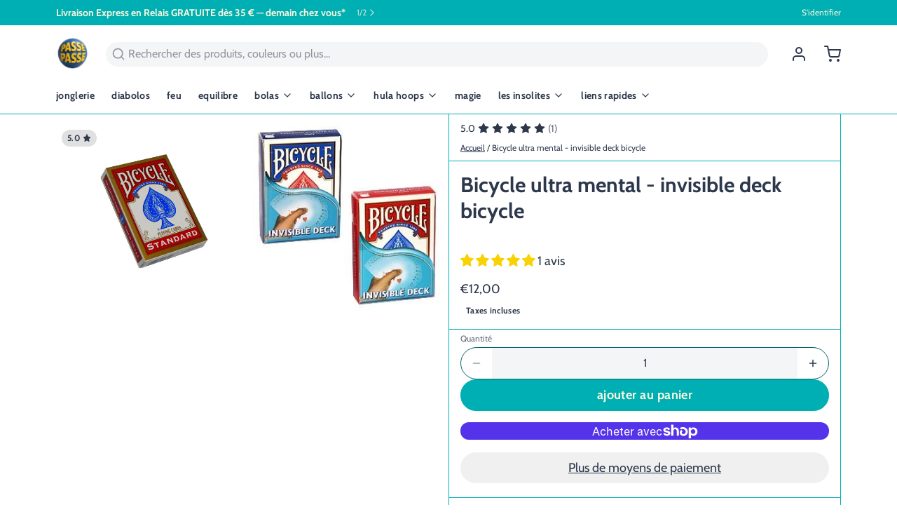

--- FILE ---
content_type: text/html; charset=utf-8
request_url: https://passepasse.com/products/bicycle-ultra-mental-jeu-invisible-bicycle
body_size: 92933
content:
<!DOCTYPE html>
<html 
  class="min-h-[100vh]"
  lang="fr"
  x-data="app()" 
  x-init="
    updateCart(false);
    handleSharedCart(); 
    initAnimationObserver(); 
  ">

  <head>
    <!-- snippets/theme__meta.liquid -->


<meta charset='utf-8'>
<meta name="viewport" content="width=device-width, initial-scale=1, maximum-scale=5">

<title>
  Bicycle ultra mental - invisible deck bicycle
 · PassePasse</title>



<link href='https://passepasse.com/products/bicycle-ultra-mental-jeu-invisible-bicycle' rel='canonical'>

  <link href="//passepasse.com/cdn/shop/files/logo-round-passepasse-2023.gif?crop=center&height=180&v=1676737964&width=180" rel="apple-touch-icon" sizes="180x180">
  <link href="//passepasse.com/cdn/shop/files/logo-round-passepasse-2023.gif?crop=center&height=32&v=1676737964&width=32" rel="icon" type="image/png" sizes="32x32">

<meta name="msapplication-TileColor" content="#ffffff">
<meta name="theme-color" content="#26a6f7">
<meta name="description" content="Bicycle Ultra Mental - Jeu Invisible Bicycle Expliquez que vous allez faire un tour de cartes avec pour matériel un jeu totalement invisible.Mettez alors la main dans votre poche et faites semblant de sortir un jeu.Sortez les cartes de l&amp;#39;étui et donnez les à mélanger.DemandezBicycle Ultra Mental - Jeu Invisible Bicycle" />

<meta property="og:url" content="https://passepasse.com/products/bicycle-ultra-mental-jeu-invisible-bicycle">
<meta property="og:site_name" content="PassePasse">
<meta property="og:type" content="product">
<meta property="og:title" content="Bicycle ultra mental - invisible deck bicycle">
<meta property="og:description" content="Bicycle Ultra Mental - Jeu Invisible Bicycle Expliquez que vous allez faire un tour de cartes avec pour matériel un jeu totalement invisible.Mettez alors la main dans votre poche et faites semblant de sortir un jeu.Sortez les cartes de l&amp;#39;étui et donnez les à mélanger.DemandezBicycle Ultra Mental - Jeu Invisible Bicycle">

  <meta property="og:image" content="http://passepasse.com/cdn/shop/products/1156-bicycle-ultra-mental-jeu-invisible-_1.jpg?v=1677835137&width=900">
  <meta property="og:image:secure_url" content="https://passepasse.com/cdn/shop/products/1156-bicycle-ultra-mental-jeu-invisible-_1.jpg?v=1677835137&width=900">
  <meta property="og:image:width" content="1000">
  <meta property="og:image:height" content="1000">


  <meta property="og:price:amount" content="12,00">
  <meta property="og:price:currency" content="EUR">


<meta name="twitter:title" content="Bicycle ultra mental - invisible deck bicycle">
<meta name="twitter:site" content="" />
<meta name="twitter:description" content="Bicycle Ultra Mental - Jeu Invisible Bicycle Expliquez que vous allez faire un tour de cartes avec pour matériel un jeu totalement invisible.Mettez alors la main dans votre poche et faites semblant de sortir un jeu.Sortez les cartes de l&amp;#39;étui et donnez les à mélanger.DemandezBicycle Ultra Mental - Jeu Invisible Bicycle">
<meta name="twitter:card" content="summary_large_image">

    <link rel="preconnect" href="https://cdn.shopify.com" crossorigin>
    
      <link rel="preconnect" href="https://fonts.shopifycdn.com" crossorigin>
    
    
      <link rel="preload" as="font" href="//passepasse.com/cdn/fonts/cabin/cabin_n4.cefc6494a78f87584a6f312fea532919154f66fe.woff2" type="font/woff2" crossorigin>
    
    
      <link rel="preload" as="font" href="//passepasse.com/cdn/fonts/cabin/cabin_n7.255204a342bfdbc9ae2017bd4e6a90f8dbb2f561.woff2" type="font/woff2" crossorigin>
    
    <!-- snippets/theme__structured-data.liquid -->









  <meta itemprop="name" content="Bicycle ultra mental - invisible deck bicycle">
  <meta itemprop="url" content="https://passepasse.com/products/bicycle-ultra-mental-jeu-invisible-bicycle">
  <meta itemprop="brand" content="PassePasse">
  <meta itemprop="image" content="https://passepasse.com/cdn/shop/products/1156-bicycle-ultra-mental-jeu-invisible-_1.jpg?v=1677835137&width=900">
  <meta itemprop="description" content="Bicycle Ultra Mental - Jeu Invisible Bicycle Expliquez que vous allez faire un tour de cartes avec pour matériel un jeu totalement invisible.Mettez alors la main dans votre poche et faites semblant de sortir un jeu.Sortez les cartes de l'étui et donnez les à mélanger.DemandezBicycle Ultra Mental - Jeu Invisible Bicycle Expliquez que vous allez faire un tour de cartes avec pour matériel un jeu totalement invisible.Mettez alors la main dans votre poche et faites semblant de sortir un jeu.Sortez les cartes de l'étui et donnez les à mélanger.Demandez maintenant à votre spectateur d'étaler le jeu invisible sur la table, de prendre une carte et de la nommer.Je vous rappelle que jusqu'à présent tout est mimé et que vous n'avez aucun jeu de cartes en main ni vous ni votre spectateur.Après un petit moment de doute concernant votre bonne santé mentale, le spectateur va vous énoncer la première carte qui lui vient à l'esprit , Supposons qu'il s'agisse du roi de carreau.Sortez maintenant un véritable jeu de cartes de votre poche.Ouvrez l'étui et invitez votre spectateur à introduire son roi de carreau dans le paquet en lui précisant de bien faire attention de mettre sa carte (toujours virtuelle) à l'envers par rapport aux autres cartes.Effectuez une petite passe magique.Sortez les cartes du paquet et formez un éventail pour montrer ce que votre public ne sera pas prêt d'oublier.Une carte est face en haut, Il s'agit précisément de la carte invisible que votre spectateur avait fait semblant de mettre quelques instants plus tôt dans le jeu !  Un grand classique de la magie des cartes et peut être un des meilleurs effets de cartes au monde! Automatique.Qualité Bicycle.">
  
  

  <script type="application/ld+json">
    {
      "@context": "http://schema.org/",
      "@type": "Product",
      "name": "Bicycle ultra mental - invisible deck bicycle",
      "url": "https:\/\/passepasse.com\/products\/bicycle-ultra-mental-jeu-invisible-bicycle",
      
        "image": [
          "https:\/\/passepasse.com\/cdn\/shop\/products\/1156-bicycle-ultra-mental-jeu-invisible-_1.jpg?v=1677835137\u0026width=1920"
        ],
      
      "description": "Bicycle Ultra Mental - Jeu Invisible Bicycle Expliquez que vous allez faire un tour de cartes avec pour matériel un jeu totalement invisible.Mettez alors la main dans votre poche et faites semblant de sortir un jeu.Sortez les cartes de l'étui et donnez les à mélanger.DemandezBicycle Ultra Mental - Jeu Invisible Bicycle Expliquez que vous allez faire un tour de cartes avec pour matériel un jeu totalement invisible.Mettez alors la main dans votre poche et faites semblant de sortir un jeu.Sortez les cartes de l'étui et donnez les à mélanger.Demandez maintenant à votre spectateur d'étaler le jeu invisible sur la table, de prendre une carte et de la nommer.Je vous rappelle que jusqu'à présent tout est mimé et que vous n'avez aucun jeu de cartes en main ni vous ni votre spectateur.Après un petit moment de doute concernant votre bonne santé mentale, le spectateur va vous énoncer la première carte qui lui vient à l'esprit , Supposons qu'il s'agisse du roi de carreau.Sortez maintenant un véritable jeu de cartes de votre poche.Ouvrez l'étui et invitez votre spectateur à introduire son roi de carreau dans le paquet en lui précisant de bien faire attention de mettre sa carte (toujours virtuelle) à l'envers par rapport aux autres cartes.Effectuez une petite passe magique.Sortez les cartes du paquet et formez un éventail pour montrer ce que votre public ne sera pas prêt d'oublier.Une carte est face en haut, Il s'agit précisément de la carte invisible que votre spectateur avait fait semblant de mettre quelques instants plus tôt dans le jeu !  Un grand classique de la magie des cartes et peut être un des meilleurs effets de cartes au monde! Automatique.Qualité Bicycle.",
      
        "sku": "1156",
      
      "brand": {
        "@type": "Brand",
        "name": "PassePasse"
      },
      "offers": [
        
          {
            "@type" : "Offer",
            
              "sku": "1156",
            
            
            
              "gtin13": 3700830177688,
            
            
            "availability" : "http://schema.org/InStock",
            "price" : "12,00",
            "priceCurrency" : "EUR",
            "url" : "https:\/\/passepasse.com\/products\/bicycle-ultra-mental-jeu-invisible-bicycle?variant=37614816559299"
          }
        
      ],
        "aggregateRating":{    
            "@type":"AggregateRating",    
            "description": "Judge.me",
            "ratingValue":"5.0",
            "reviewCount": "1"
        }}
  </script>
  
  <script type="application/ld+json">
    {
      "@context": "https://schema.org",
      "@type": "BreadcrumbList",
      "itemListElement": [{
        "@type": "ListItem",
        "position": 1,
        "name": "Home",
        "item": "https://passepasse.com"
      },{
        "@type": "ListItem",
        "position": 2,
        "name": "Categories",
        "item": "https://passepasse.com/collections"
      },{
        "@type": "ListItem",
        "position": 3,
        "name": "Products",
        "item": "https://passepasse.com/collections/all"
      },{
        "@type": "ListItem",
        "position": 4,
        "name": "Bicycle ultra mental - invisible deck bicycle"
      }]
    }
  </script>




    <!-- snippets/theme__styles.liquid -->


<noscript><style>
  .js\:animation.opacity-0 {
    opacity: 100 !important;
  }
  .js\:animation.translate-y-4,
  .js\:animation.translate-y-8 {
    transform: translateY(0px) !important;
  }
  .no-js--hide {
    display: none !important;
  }
  .no-js--block {
    display: block !important;
  }
</style></noscript>



<style data-shopify>

  @font-face {
  font-family: Cabin;
  font-weight: 400;
  font-style: normal;
  font-display: swap;
  src: url("//passepasse.com/cdn/fonts/cabin/cabin_n4.cefc6494a78f87584a6f312fea532919154f66fe.woff2") format("woff2"),
       url("//passepasse.com/cdn/fonts/cabin/cabin_n4.8c16611b00f59d27f4b27ce4328dfe514ce77517.woff") format("woff");
}

  @font-face {
  font-family: Cabin;
  font-weight: 700;
  font-style: normal;
  font-display: swap;
  src: url("//passepasse.com/cdn/fonts/cabin/cabin_n7.255204a342bfdbc9ae2017bd4e6a90f8dbb2f561.woff2") format("woff2"),
       url("//passepasse.com/cdn/fonts/cabin/cabin_n7.e2afa22a0d0f4b64da3569c990897429d40ff5c0.woff") format("woff");
}

  @font-face {
  font-family: Cabin;
  font-weight: 400;
  font-style: italic;
  font-display: swap;
  src: url("//passepasse.com/cdn/fonts/cabin/cabin_i4.d89c1b32b09ecbc46c12781fcf7b2085f17c0be9.woff2") format("woff2"),
       url("//passepasse.com/cdn/fonts/cabin/cabin_i4.0a521b11d0b69adfc41e22a263eec7c02aecfe99.woff") format("woff");
}

  @font-face {
  font-family: Cabin;
  font-weight: 700;
  font-style: italic;
  font-display: swap;
  src: url("//passepasse.com/cdn/fonts/cabin/cabin_i7.ef2404c08a493e7ccbc92d8c39adf683f40e1fb5.woff2") format("woff2"),
       url("//passepasse.com/cdn/fonts/cabin/cabin_i7.480421791818000fc8a5d4134822321b5d7964f8.woff") format("woff");
}

  @font-face {
  font-family: Cabin;
  font-weight: 700;
  font-style: normal;
  font-display: swap;
  src: url("//passepasse.com/cdn/fonts/cabin/cabin_n7.255204a342bfdbc9ae2017bd4e6a90f8dbb2f561.woff2") format("woff2"),
       url("//passepasse.com/cdn/fonts/cabin/cabin_n7.e2afa22a0d0f4b64da3569c990897429d40ff5c0.woff") format("woff");
}

  @font-face {
  font-family: Cabin;
  font-weight: 700;
  font-style: normal;
  font-display: swap;
  src: url("//passepasse.com/cdn/fonts/cabin/cabin_n7.255204a342bfdbc9ae2017bd4e6a90f8dbb2f561.woff2") format("woff2"),
       url("//passepasse.com/cdn/fonts/cabin/cabin_n7.e2afa22a0d0f4b64da3569c990897429d40ff5c0.woff") format("woff");
}


  :root {
    
        --color__border-primary: #00afb3;
      
    
        --color__border-secondary: #00afb3;
      
    
        --color__border-tertiary: #f9f7f6;
      
    
        --color__border-plain: #f0f0f0;
      

    --color__bg-body-light: #ffffff;
    --color__bg-overlay-light-1: #f0f0f0;
    --color__bg-overlay-light-2: #e0e0e0;
    --color__bg-overlay-light-3: #c2c2c2;

    --color__text-light: #2d384c;
    --color__link-light: #00afb3;

    --color__text-dark: #f9f8df;
    --color__border-neutral: ;
    --color__border-divider-light-1: #00afb3;
    --color__border-divider-light-2: #006466;
    --color__border-divider-light-3: #00191a;
    --color__border-selected-light-1: #000000;
    --color__border-selected-light-2: #000000;

    --color-primary-button-background-light: #00afb3;
    --color-primary-button-border-light: #00afb3;
    --color-primary-button-text-light: #f9f8df;

    --color-secondary-button-background-light: #00afb3;
    --color-secondary-button-border-light: #00afb3;
    --color-secondary-button-text-light: #f9f8df;

    --color-tertiary-button-background-light: #f9f7f6;
    --color-tertiary-button-border-light: #f9f7f6;
    --color-tertiary-button-text-light: #118ad6;

    --color-neutral-button-background-light: #d4e5e5;
    --color-neutral-button-border-light: #d4e5e5;
    --color-neutral-button-text-light: #2d384c;

    --color-plain-button-background-light: #f0f0f0;
    --color-plain-button-border-light: #f0f0f0;
    --color-plain-button-text-light: #2d384c;

    --sizes-border-button-radius: 50px;
    --sizes-border-input-radius: 50px;
    --sizes-border-element-radius: 5px;
    --sizes__border-button-width: 1px;
    --sizes__border-input-width: 1px;
    --sizes__border-element-width: 1px;
    --sizes-gap-width: 10px;

    --type-font-body-family: Cabin, sans-serif;
    --type-font-body-style: normal;
    --type-font-body-weight: 400;
    --type-font-header-family: Cabin, sans-serif;
    --type-font-header-style: normal;
    --type-font-header-weight: 700;
    --type-font-nav-family: Cabin, sans-serif;
    --type-font-nav-style: normal;
    --type-font-nav-weight: 700;
    --type-font-base-size: 16px;
    --type-button-capiliziation: lowercase;

    --inputs__border: none;
    --inputs__background: color__bg-shade-1;
  }

  /* Set input styling */
  input[type="text"],
  input[type="password"],
  input[type="email"],
  input[type="number"],
  input[type="url"],
  input[type="date"],
  input[type="datetime-local"],
  input[type="month"],
  input[type="week"],
  input[type="time"],
  input[type="search"],
  input[type="tel"],
  select,
  select[multiple],
  textarea {
    
    
      border: 0 !important;
    

    
    
      background: rgba(45, 56, 76, 0.05) !important;
      padding-left: 1rem;
      padding-right: 1rem;
    
    

    
      border-color: rgba(45, 56, 76, 0.2) !important;
    
    
    
    
    
  }
  input[type="checkbox"],
  input[type="radio"] {
    
      border-color: rgba(45, 56, 76, 0.2) !important;
    
    
    
    
    
  }
</style>

    


  <link href="//passepasse.com/cdn/shop/t/10/assets/styles-55deff2c.css" rel="stylesheet" type="text/css" media="all" />


    <script>window.performance && window.performance.mark && window.performance.mark('shopify.content_for_header.start');</script><meta name="google-site-verification" content="mBds_hk0bKf9B566e8T9l6GEVSoddVUREEbZR0J1byk">
<meta id="shopify-digital-wallet" name="shopify-digital-wallet" content="/45834633373/digital_wallets/dialog">
<meta name="shopify-checkout-api-token" content="753647285e5fe8b16bc75465266e5aa6">
<meta id="in-context-paypal-metadata" data-shop-id="45834633373" data-venmo-supported="false" data-environment="production" data-locale="fr_FR" data-paypal-v4="true" data-currency="EUR">
<link rel="alternate" hreflang="x-default" href="https://passepasse.com/products/bicycle-ultra-mental-jeu-invisible-bicycle">
<link rel="alternate" hreflang="fr" href="https://passepasse.com/products/bicycle-ultra-mental-jeu-invisible-bicycle">
<link rel="alternate" hreflang="en" href="https://passepasse.com/en/products/bicycle-ultra-mental-jeu-invisible-bicycle">
<link rel="alternate" hreflang="fr-BE" href="https://passepasse.com/fr-be/products/bicycle-ultra-mental-jeu-invisible-bicycle">
<link rel="alternate" hreflang="en-BE" href="https://passepasse.com/en-be/products/bicycle-ultra-mental-jeu-invisible-bicycle">
<link rel="alternate" type="application/json+oembed" href="https://passepasse.com/products/bicycle-ultra-mental-jeu-invisible-bicycle.oembed">
<script async="async" src="/checkouts/internal/preloads.js?locale=fr-FR"></script>
<link rel="preconnect" href="https://shop.app" crossorigin="anonymous">
<script async="async" src="https://shop.app/checkouts/internal/preloads.js?locale=fr-FR&shop_id=45834633373" crossorigin="anonymous"></script>
<script id="apple-pay-shop-capabilities" type="application/json">{"shopId":45834633373,"countryCode":"FR","currencyCode":"EUR","merchantCapabilities":["supports3DS"],"merchantId":"gid:\/\/shopify\/Shop\/45834633373","merchantName":"PassePasse","requiredBillingContactFields":["postalAddress","email","phone"],"requiredShippingContactFields":["postalAddress","email","phone"],"shippingType":"shipping","supportedNetworks":["visa","masterCard","amex","maestro"],"total":{"type":"pending","label":"PassePasse","amount":"1.00"},"shopifyPaymentsEnabled":true,"supportsSubscriptions":true}</script>
<script id="shopify-features" type="application/json">{"accessToken":"753647285e5fe8b16bc75465266e5aa6","betas":["rich-media-storefront-analytics"],"domain":"passepasse.com","predictiveSearch":true,"shopId":45834633373,"locale":"fr"}</script>
<script>var Shopify = Shopify || {};
Shopify.shop = "passepassestore.myshopify.com";
Shopify.locale = "fr";
Shopify.currency = {"active":"EUR","rate":"1.0"};
Shopify.country = "FR";
Shopify.theme = {"name":"Updated copy of Paper","id":160465256777,"schema_name":"Paper","schema_version":"7.2.0","theme_store_id":1662,"role":"main"};
Shopify.theme.handle = "null";
Shopify.theme.style = {"id":null,"handle":null};
Shopify.cdnHost = "passepasse.com/cdn";
Shopify.routes = Shopify.routes || {};
Shopify.routes.root = "/";</script>
<script type="module">!function(o){(o.Shopify=o.Shopify||{}).modules=!0}(window);</script>
<script>!function(o){function n(){var o=[];function n(){o.push(Array.prototype.slice.apply(arguments))}return n.q=o,n}var t=o.Shopify=o.Shopify||{};t.loadFeatures=n(),t.autoloadFeatures=n()}(window);</script>
<script>
  window.ShopifyPay = window.ShopifyPay || {};
  window.ShopifyPay.apiHost = "shop.app\/pay";
  window.ShopifyPay.redirectState = null;
</script>
<script id="shop-js-analytics" type="application/json">{"pageType":"product"}</script>
<script defer="defer" async type="module" src="//passepasse.com/cdn/shopifycloud/shop-js/modules/v2/client.init-shop-cart-sync_INwxTpsh.fr.esm.js"></script>
<script defer="defer" async type="module" src="//passepasse.com/cdn/shopifycloud/shop-js/modules/v2/chunk.common_YNAa1F1g.esm.js"></script>
<script type="module">
  await import("//passepasse.com/cdn/shopifycloud/shop-js/modules/v2/client.init-shop-cart-sync_INwxTpsh.fr.esm.js");
await import("//passepasse.com/cdn/shopifycloud/shop-js/modules/v2/chunk.common_YNAa1F1g.esm.js");

  window.Shopify.SignInWithShop?.initShopCartSync?.({"fedCMEnabled":true,"windoidEnabled":true});

</script>
<script>
  window.Shopify = window.Shopify || {};
  if (!window.Shopify.featureAssets) window.Shopify.featureAssets = {};
  window.Shopify.featureAssets['shop-js'] = {"shop-cart-sync":["modules/v2/client.shop-cart-sync_BVs4vSl-.fr.esm.js","modules/v2/chunk.common_YNAa1F1g.esm.js"],"init-fed-cm":["modules/v2/client.init-fed-cm_CEmYoMXU.fr.esm.js","modules/v2/chunk.common_YNAa1F1g.esm.js"],"shop-button":["modules/v2/client.shop-button_BhVpOdEY.fr.esm.js","modules/v2/chunk.common_YNAa1F1g.esm.js"],"init-windoid":["modules/v2/client.init-windoid_DVncJssP.fr.esm.js","modules/v2/chunk.common_YNAa1F1g.esm.js"],"shop-cash-offers":["modules/v2/client.shop-cash-offers_CD5ChB-w.fr.esm.js","modules/v2/chunk.common_YNAa1F1g.esm.js","modules/v2/chunk.modal_DXhkN-5p.esm.js"],"shop-toast-manager":["modules/v2/client.shop-toast-manager_CMZA41xP.fr.esm.js","modules/v2/chunk.common_YNAa1F1g.esm.js"],"init-shop-email-lookup-coordinator":["modules/v2/client.init-shop-email-lookup-coordinator_Dxg3Qq63.fr.esm.js","modules/v2/chunk.common_YNAa1F1g.esm.js"],"pay-button":["modules/v2/client.pay-button_CApwTr-J.fr.esm.js","modules/v2/chunk.common_YNAa1F1g.esm.js"],"avatar":["modules/v2/client.avatar_BTnouDA3.fr.esm.js"],"init-shop-cart-sync":["modules/v2/client.init-shop-cart-sync_INwxTpsh.fr.esm.js","modules/v2/chunk.common_YNAa1F1g.esm.js"],"shop-login-button":["modules/v2/client.shop-login-button_Ctct7BR2.fr.esm.js","modules/v2/chunk.common_YNAa1F1g.esm.js","modules/v2/chunk.modal_DXhkN-5p.esm.js"],"init-customer-accounts-sign-up":["modules/v2/client.init-customer-accounts-sign-up_DTysEz83.fr.esm.js","modules/v2/client.shop-login-button_Ctct7BR2.fr.esm.js","modules/v2/chunk.common_YNAa1F1g.esm.js","modules/v2/chunk.modal_DXhkN-5p.esm.js"],"init-shop-for-new-customer-accounts":["modules/v2/client.init-shop-for-new-customer-accounts_wbmNjFX3.fr.esm.js","modules/v2/client.shop-login-button_Ctct7BR2.fr.esm.js","modules/v2/chunk.common_YNAa1F1g.esm.js","modules/v2/chunk.modal_DXhkN-5p.esm.js"],"init-customer-accounts":["modules/v2/client.init-customer-accounts_DqpN27KS.fr.esm.js","modules/v2/client.shop-login-button_Ctct7BR2.fr.esm.js","modules/v2/chunk.common_YNAa1F1g.esm.js","modules/v2/chunk.modal_DXhkN-5p.esm.js"],"shop-follow-button":["modules/v2/client.shop-follow-button_CBz8VXaE.fr.esm.js","modules/v2/chunk.common_YNAa1F1g.esm.js","modules/v2/chunk.modal_DXhkN-5p.esm.js"],"lead-capture":["modules/v2/client.lead-capture_Bo6pQGej.fr.esm.js","modules/v2/chunk.common_YNAa1F1g.esm.js","modules/v2/chunk.modal_DXhkN-5p.esm.js"],"checkout-modal":["modules/v2/client.checkout-modal_B_8gz53b.fr.esm.js","modules/v2/chunk.common_YNAa1F1g.esm.js","modules/v2/chunk.modal_DXhkN-5p.esm.js"],"shop-login":["modules/v2/client.shop-login_CTIGRVE1.fr.esm.js","modules/v2/chunk.common_YNAa1F1g.esm.js","modules/v2/chunk.modal_DXhkN-5p.esm.js"],"payment-terms":["modules/v2/client.payment-terms_BUSo56Mg.fr.esm.js","modules/v2/chunk.common_YNAa1F1g.esm.js","modules/v2/chunk.modal_DXhkN-5p.esm.js"]};
</script>
<script>(function() {
  var isLoaded = false;
  function asyncLoad() {
    if (isLoaded) return;
    isLoaded = true;
    var urls = ["https:\/\/app-easy-product-downloads.fr\/js\/ajax\/easy_product_dl_get_product_download.js?shop=passepassestore.myshopify.com","https:\/\/d1639lhkj5l89m.cloudfront.net\/js\/storefront\/uppromote.js?shop=passepassestore.myshopify.com"];
    for (var i = 0; i < urls.length; i++) {
      var s = document.createElement('script');
      s.type = 'text/javascript';
      s.async = true;
      s.src = urls[i];
      var x = document.getElementsByTagName('script')[0];
      x.parentNode.insertBefore(s, x);
    }
  };
  if(window.attachEvent) {
    window.attachEvent('onload', asyncLoad);
  } else {
    window.addEventListener('load', asyncLoad, false);
  }
})();</script>
<script id="__st">var __st={"a":45834633373,"offset":3600,"reqid":"6bbbcc90-322a-454d-99a2-291bc09985c3-1768951978","pageurl":"passepasse.com\/products\/bicycle-ultra-mental-jeu-invisible-bicycle","u":"438de2936932","p":"product","rtyp":"product","rid":6103424336067};</script>
<script>window.ShopifyPaypalV4VisibilityTracking = true;</script>
<script id="captcha-bootstrap">!function(){'use strict';const t='contact',e='account',n='new_comment',o=[[t,t],['blogs',n],['comments',n],[t,'customer']],c=[[e,'customer_login'],[e,'guest_login'],[e,'recover_customer_password'],[e,'create_customer']],r=t=>t.map((([t,e])=>`form[action*='/${t}']:not([data-nocaptcha='true']) input[name='form_type'][value='${e}']`)).join(','),a=t=>()=>t?[...document.querySelectorAll(t)].map((t=>t.form)):[];function s(){const t=[...o],e=r(t);return a(e)}const i='password',u='form_key',d=['recaptcha-v3-token','g-recaptcha-response','h-captcha-response',i],f=()=>{try{return window.sessionStorage}catch{return}},m='__shopify_v',_=t=>t.elements[u];function p(t,e,n=!1){try{const o=window.sessionStorage,c=JSON.parse(o.getItem(e)),{data:r}=function(t){const{data:e,action:n}=t;return t[m]||n?{data:e,action:n}:{data:t,action:n}}(c);for(const[e,n]of Object.entries(r))t.elements[e]&&(t.elements[e].value=n);n&&o.removeItem(e)}catch(o){console.error('form repopulation failed',{error:o})}}const l='form_type',E='cptcha';function T(t){t.dataset[E]=!0}const w=window,h=w.document,L='Shopify',v='ce_forms',y='captcha';let A=!1;((t,e)=>{const n=(g='f06e6c50-85a8-45c8-87d0-21a2b65856fe',I='https://cdn.shopify.com/shopifycloud/storefront-forms-hcaptcha/ce_storefront_forms_captcha_hcaptcha.v1.5.2.iife.js',D={infoText:'Protégé par hCaptcha',privacyText:'Confidentialité',termsText:'Conditions'},(t,e,n)=>{const o=w[L][v],c=o.bindForm;if(c)return c(t,g,e,D).then(n);var r;o.q.push([[t,g,e,D],n]),r=I,A||(h.body.append(Object.assign(h.createElement('script'),{id:'captcha-provider',async:!0,src:r})),A=!0)});var g,I,D;w[L]=w[L]||{},w[L][v]=w[L][v]||{},w[L][v].q=[],w[L][y]=w[L][y]||{},w[L][y].protect=function(t,e){n(t,void 0,e),T(t)},Object.freeze(w[L][y]),function(t,e,n,w,h,L){const[v,y,A,g]=function(t,e,n){const i=e?o:[],u=t?c:[],d=[...i,...u],f=r(d),m=r(i),_=r(d.filter((([t,e])=>n.includes(e))));return[a(f),a(m),a(_),s()]}(w,h,L),I=t=>{const e=t.target;return e instanceof HTMLFormElement?e:e&&e.form},D=t=>v().includes(t);t.addEventListener('submit',(t=>{const e=I(t);if(!e)return;const n=D(e)&&!e.dataset.hcaptchaBound&&!e.dataset.recaptchaBound,o=_(e),c=g().includes(e)&&(!o||!o.value);(n||c)&&t.preventDefault(),c&&!n&&(function(t){try{if(!f())return;!function(t){const e=f();if(!e)return;const n=_(t);if(!n)return;const o=n.value;o&&e.removeItem(o)}(t);const e=Array.from(Array(32),(()=>Math.random().toString(36)[2])).join('');!function(t,e){_(t)||t.append(Object.assign(document.createElement('input'),{type:'hidden',name:u})),t.elements[u].value=e}(t,e),function(t,e){const n=f();if(!n)return;const o=[...t.querySelectorAll(`input[type='${i}']`)].map((({name:t})=>t)),c=[...d,...o],r={};for(const[a,s]of new FormData(t).entries())c.includes(a)||(r[a]=s);n.setItem(e,JSON.stringify({[m]:1,action:t.action,data:r}))}(t,e)}catch(e){console.error('failed to persist form',e)}}(e),e.submit())}));const S=(t,e)=>{t&&!t.dataset[E]&&(n(t,e.some((e=>e===t))),T(t))};for(const o of['focusin','change'])t.addEventListener(o,(t=>{const e=I(t);D(e)&&S(e,y())}));const B=e.get('form_key'),M=e.get(l),P=B&&M;t.addEventListener('DOMContentLoaded',(()=>{const t=y();if(P)for(const e of t)e.elements[l].value===M&&p(e,B);[...new Set([...A(),...v().filter((t=>'true'===t.dataset.shopifyCaptcha))])].forEach((e=>S(e,t)))}))}(h,new URLSearchParams(w.location.search),n,t,e,['guest_login'])})(!0,!0)}();</script>
<script integrity="sha256-4kQ18oKyAcykRKYeNunJcIwy7WH5gtpwJnB7kiuLZ1E=" data-source-attribution="shopify.loadfeatures" defer="defer" src="//passepasse.com/cdn/shopifycloud/storefront/assets/storefront/load_feature-a0a9edcb.js" crossorigin="anonymous"></script>
<script crossorigin="anonymous" defer="defer" src="//passepasse.com/cdn/shopifycloud/storefront/assets/shopify_pay/storefront-65b4c6d7.js?v=20250812"></script>
<script data-source-attribution="shopify.dynamic_checkout.dynamic.init">var Shopify=Shopify||{};Shopify.PaymentButton=Shopify.PaymentButton||{isStorefrontPortableWallets:!0,init:function(){window.Shopify.PaymentButton.init=function(){};var t=document.createElement("script");t.src="https://passepasse.com/cdn/shopifycloud/portable-wallets/latest/portable-wallets.fr.js",t.type="module",document.head.appendChild(t)}};
</script>
<script data-source-attribution="shopify.dynamic_checkout.buyer_consent">
  function portableWalletsHideBuyerConsent(e){var t=document.getElementById("shopify-buyer-consent"),n=document.getElementById("shopify-subscription-policy-button");t&&n&&(t.classList.add("hidden"),t.setAttribute("aria-hidden","true"),n.removeEventListener("click",e))}function portableWalletsShowBuyerConsent(e){var t=document.getElementById("shopify-buyer-consent"),n=document.getElementById("shopify-subscription-policy-button");t&&n&&(t.classList.remove("hidden"),t.removeAttribute("aria-hidden"),n.addEventListener("click",e))}window.Shopify?.PaymentButton&&(window.Shopify.PaymentButton.hideBuyerConsent=portableWalletsHideBuyerConsent,window.Shopify.PaymentButton.showBuyerConsent=portableWalletsShowBuyerConsent);
</script>
<script>
  function portableWalletsCleanup(e){e&&e.src&&console.error("Failed to load portable wallets script "+e.src);var t=document.querySelectorAll("shopify-accelerated-checkout .shopify-payment-button__skeleton, shopify-accelerated-checkout-cart .wallet-cart-button__skeleton"),e=document.getElementById("shopify-buyer-consent");for(let e=0;e<t.length;e++)t[e].remove();e&&e.remove()}function portableWalletsNotLoadedAsModule(e){e instanceof ErrorEvent&&"string"==typeof e.message&&e.message.includes("import.meta")&&"string"==typeof e.filename&&e.filename.includes("portable-wallets")&&(window.removeEventListener("error",portableWalletsNotLoadedAsModule),window.Shopify.PaymentButton.failedToLoad=e,"loading"===document.readyState?document.addEventListener("DOMContentLoaded",window.Shopify.PaymentButton.init):window.Shopify.PaymentButton.init())}window.addEventListener("error",portableWalletsNotLoadedAsModule);
</script>

<script type="module" src="https://passepasse.com/cdn/shopifycloud/portable-wallets/latest/portable-wallets.fr.js" onError="portableWalletsCleanup(this)" crossorigin="anonymous"></script>
<script nomodule>
  document.addEventListener("DOMContentLoaded", portableWalletsCleanup);
</script>

<script id='scb4127' type='text/javascript' async='' src='https://passepasse.com/cdn/shopifycloud/privacy-banner/storefront-banner.js'></script><link id="shopify-accelerated-checkout-styles" rel="stylesheet" media="screen" href="https://passepasse.com/cdn/shopifycloud/portable-wallets/latest/accelerated-checkout-backwards-compat.css" crossorigin="anonymous">
<style id="shopify-accelerated-checkout-cart">
        #shopify-buyer-consent {
  margin-top: 1em;
  display: inline-block;
  width: 100%;
}

#shopify-buyer-consent.hidden {
  display: none;
}

#shopify-subscription-policy-button {
  background: none;
  border: none;
  padding: 0;
  text-decoration: underline;
  font-size: inherit;
  cursor: pointer;
}

#shopify-subscription-policy-button::before {
  box-shadow: none;
}

      </style>

<script>window.performance && window.performance.mark && window.performance.mark('shopify.content_for_header.end');</script>
  <!-- BEGIN app block: shopify://apps/judge-me-reviews/blocks/judgeme_core/61ccd3b1-a9f2-4160-9fe9-4fec8413e5d8 --><!-- Start of Judge.me Core -->






<link rel="dns-prefetch" href="https://cdnwidget.judge.me">
<link rel="dns-prefetch" href="https://cdn.judge.me">
<link rel="dns-prefetch" href="https://cdn1.judge.me">
<link rel="dns-prefetch" href="https://api.judge.me">

<script data-cfasync='false' class='jdgm-settings-script'>window.jdgmSettings={"pagination":5,"disable_web_reviews":false,"badge_no_review_text":"Aucun avis","badge_n_reviews_text":"{{ n }} avis","badge_star_color":"#F9D205","hide_badge_preview_if_no_reviews":true,"badge_hide_text":false,"enforce_center_preview_badge":false,"widget_title":"Avis Clients","widget_open_form_text":"Écrire un avis","widget_close_form_text":"Annuler l'avis","widget_refresh_page_text":"Actualiser la page","widget_summary_text":"Basé sur {{ number_of_reviews }} avis","widget_no_review_text":"Soyez le premier à écrire un avis","widget_name_field_text":"Nom d'affichage","widget_verified_name_field_text":"Nom vérifié (public)","widget_name_placeholder_text":"Nom d'affichage","widget_required_field_error_text":"Ce champ est obligatoire.","widget_email_field_text":"Adresse email","widget_verified_email_field_text":"Email vérifié (privé, ne peut pas être modifié)","widget_email_placeholder_text":"Votre adresse email","widget_email_field_error_text":"Veuillez entrer une adresse email valide.","widget_rating_field_text":"Évaluation","widget_review_title_field_text":"Titre de l'avis","widget_review_title_placeholder_text":"Donnez un titre à votre avis","widget_review_body_field_text":"Contenu de l'avis","widget_review_body_placeholder_text":"Commencez à écrire ici...","widget_pictures_field_text":"Photo/Vidéo (facultatif)","widget_submit_review_text":"Soumettre l'avis","widget_submit_verified_review_text":"Soumettre un avis vérifié","widget_submit_success_msg_with_auto_publish":"Merci ! Veuillez actualiser la page dans quelques instants pour voir votre avis. Vous pouvez supprimer ou modifier votre avis en vous connectant à \u003ca href='https://judge.me/login' target='_blank' rel='nofollow noopener'\u003eJudge.me\u003c/a\u003e","widget_submit_success_msg_no_auto_publish":"Merci ! Votre avis sera publié dès qu'il sera approuvé par l'administrateur de la boutique. Vous pouvez supprimer ou modifier votre avis en vous connectant à \u003ca href='https://judge.me/login' target='_blank' rel='nofollow noopener'\u003eJudge.me\u003c/a\u003e","widget_show_default_reviews_out_of_total_text":"Affichage de {{ n_reviews_shown }} sur {{ n_reviews }} avis.","widget_show_all_link_text":"Tout afficher","widget_show_less_link_text":"Afficher moins","widget_author_said_text":"{{ reviewer_name }} a dit :","widget_days_text":"il y a {{ n }} jour/jours","widget_weeks_text":"il y a {{ n }} semaine/semaines","widget_months_text":"il y a {{ n }} mois","widget_years_text":"il y a {{ n }} an/ans","widget_yesterday_text":"Hier","widget_today_text":"Aujourd'hui","widget_replied_text":"\u003e\u003e {{ shop_name }} a répondu :","widget_read_more_text":"Lire plus","widget_reviewer_name_as_initial":"","widget_rating_filter_color":"#fbcd0a","widget_rating_filter_see_all_text":"Voir tous les avis","widget_sorting_most_recent_text":"Plus récents","widget_sorting_highest_rating_text":"Meilleures notes","widget_sorting_lowest_rating_text":"Notes les plus basses","widget_sorting_with_pictures_text":"Uniquement les photos","widget_sorting_most_helpful_text":"Plus utiles","widget_open_question_form_text":"Poser une question","widget_reviews_subtab_text":"Avis","widget_questions_subtab_text":"Questions","widget_question_label_text":"Question","widget_answer_label_text":"Réponse","widget_question_placeholder_text":"Écrivez votre question ici","widget_submit_question_text":"Soumettre la question","widget_question_submit_success_text":"Merci pour votre question ! Nous vous notifierons dès qu'elle aura une réponse.","widget_star_color":"#F9D205","verified_badge_text":"Vérifié","verified_badge_bg_color":"#29783B","verified_badge_text_color":"","verified_badge_placement":"left-of-reviewer-name","widget_review_max_height":"","widget_hide_border":false,"widget_social_share":false,"widget_thumb":false,"widget_review_location_show":true,"widget_location_format":"","all_reviews_include_out_of_store_products":true,"all_reviews_out_of_store_text":"(hors boutique)","all_reviews_pagination":100,"all_reviews_product_name_prefix_text":"à propos de","enable_review_pictures":true,"enable_question_anwser":false,"widget_theme":"carousel","review_date_format":"mm/dd/yyyy","default_sort_method":"highest-rating","widget_product_reviews_subtab_text":"Avis Produits","widget_shop_reviews_subtab_text":"Avis Boutique","widget_other_products_reviews_text":"Avis pour d'autres produits","widget_store_reviews_subtab_text":"Avis de la boutique","widget_no_store_reviews_text":"Cette boutique n'a pas encore reçu d'avis","widget_web_restriction_product_reviews_text":"Ce produit n'a pas encore reçu d'avis","widget_no_items_text":"Aucun élément trouvé","widget_show_more_text":"Afficher plus","widget_write_a_store_review_text":"Écrire un avis sur la boutique","widget_other_languages_heading":"Avis dans d'autres langues","widget_translate_review_text":"Traduire l'avis en {{ language }}","widget_translating_review_text":"Traduction en cours...","widget_show_original_translation_text":"Afficher l'original ({{ language }})","widget_translate_review_failed_text":"Impossible de traduire cet avis.","widget_translate_review_retry_text":"Réessayer","widget_translate_review_try_again_later_text":"Réessayez plus tard","show_product_url_for_grouped_product":false,"widget_sorting_pictures_first_text":"Photos en premier","show_pictures_on_all_rev_page_mobile":false,"show_pictures_on_all_rev_page_desktop":false,"floating_tab_hide_mobile_install_preference":false,"floating_tab_button_name":"★ Avis","floating_tab_title":"Laissons nos clients parler pour nous","floating_tab_button_color":"","floating_tab_button_background_color":"","floating_tab_url":"","floating_tab_url_enabled":false,"floating_tab_tab_style":"text","all_reviews_text_badge_text":"Les clients nous notent {{ shop.metafields.judgeme.all_reviews_rating | round: 1 }}/5 basé sur {{ shop.metafields.judgeme.all_reviews_count }} avis.","all_reviews_text_badge_text_branded_style":"{{ shop.metafields.judgeme.all_reviews_rating | round: 1 }} sur 5 étoiles basé sur {{ shop.metafields.judgeme.all_reviews_count }} avis","is_all_reviews_text_badge_a_link":false,"show_stars_for_all_reviews_text_badge":false,"all_reviews_text_badge_url":"","all_reviews_text_style":"text","all_reviews_text_color_style":"judgeme_brand_color","all_reviews_text_color":"#108474","all_reviews_text_show_jm_brand":true,"featured_carousel_show_header":true,"featured_carousel_title":"Laissons nos clients parler pour nous","testimonials_carousel_title":"Les clients nous disent","videos_carousel_title":"Histoire de clients réels","cards_carousel_title":"Les clients nous disent","featured_carousel_count_text":"sur {{ n }} avis","featured_carousel_add_link_to_all_reviews_page":false,"featured_carousel_url":"","featured_carousel_show_images":true,"featured_carousel_autoslide_interval":5,"featured_carousel_arrows_on_the_sides":false,"featured_carousel_height":250,"featured_carousel_width":80,"featured_carousel_image_size":0,"featured_carousel_image_height":250,"featured_carousel_arrow_color":"#eeeeee","verified_count_badge_style":"vintage","verified_count_badge_orientation":"horizontal","verified_count_badge_color_style":"judgeme_brand_color","verified_count_badge_color":"#108474","is_verified_count_badge_a_link":false,"verified_count_badge_url":"","verified_count_badge_show_jm_brand":true,"widget_rating_preset_default":5,"widget_first_sub_tab":"product-reviews","widget_show_histogram":true,"widget_histogram_use_custom_color":false,"widget_pagination_use_custom_color":false,"widget_star_use_custom_color":true,"widget_verified_badge_use_custom_color":true,"widget_write_review_use_custom_color":false,"picture_reminder_submit_button":"Upload Pictures","enable_review_videos":false,"mute_video_by_default":false,"widget_sorting_videos_first_text":"Vidéos en premier","widget_review_pending_text":"En attente","featured_carousel_items_for_large_screen":3,"social_share_options_order":"Facebook,Twitter","remove_microdata_snippet":false,"disable_json_ld":false,"enable_json_ld_products":false,"preview_badge_show_question_text":true,"preview_badge_no_question_text":"Aucune question","preview_badge_n_question_text":"{{ number_of_questions }} question/questions","qa_badge_show_icon":false,"qa_badge_position":"same-row","remove_judgeme_branding":false,"widget_add_search_bar":false,"widget_search_bar_placeholder":"Recherche","widget_sorting_verified_only_text":"Vérifiés uniquement","featured_carousel_theme":"default","featured_carousel_show_rating":true,"featured_carousel_show_title":true,"featured_carousel_show_body":true,"featured_carousel_show_date":false,"featured_carousel_show_reviewer":true,"featured_carousel_show_product":false,"featured_carousel_header_background_color":"#108474","featured_carousel_header_text_color":"#ffffff","featured_carousel_name_product_separator":"reviewed","featured_carousel_full_star_background":"#108474","featured_carousel_empty_star_background":"#dadada","featured_carousel_vertical_theme_background":"#f9fafb","featured_carousel_verified_badge_enable":true,"featured_carousel_verified_badge_color":"#108474","featured_carousel_border_style":"round","featured_carousel_review_line_length_limit":3,"featured_carousel_more_reviews_button_text":"Lire plus d'avis","featured_carousel_view_product_button_text":"Voir le produit","all_reviews_page_load_reviews_on":"scroll","all_reviews_page_load_more_text":"Charger plus d'avis","disable_fb_tab_reviews":false,"enable_ajax_cdn_cache":false,"widget_advanced_speed_features":5,"widget_public_name_text":"affiché publiquement comme","default_reviewer_name":"John Smith","default_reviewer_name_has_non_latin":true,"widget_reviewer_anonymous":"Anonyme","medals_widget_title":"Médailles d'avis Judge.me","medals_widget_background_color":"#f9fafb","medals_widget_position":"footer_all_pages","medals_widget_border_color":"#f9fafb","medals_widget_verified_text_position":"left","medals_widget_use_monochromatic_version":false,"medals_widget_elements_color":"#108474","show_reviewer_avatar":true,"widget_invalid_yt_video_url_error_text":"Pas une URL de vidéo YouTube","widget_max_length_field_error_text":"Veuillez ne pas dépasser {0} caractères.","widget_show_country_flag":true,"widget_show_collected_via_shop_app":true,"widget_verified_by_shop_badge_style":"light","widget_verified_by_shop_text":"Vérifié par la boutique","widget_show_photo_gallery":false,"widget_load_with_code_splitting":true,"widget_ugc_install_preference":false,"widget_ugc_title":"Fait par nous, partagé par vous","widget_ugc_subtitle":"Taguez-nous pour voir votre photo mise en avant sur notre page","widget_ugc_arrows_color":"#ffffff","widget_ugc_primary_button_text":"Acheter maintenant","widget_ugc_primary_button_background_color":"#108474","widget_ugc_primary_button_text_color":"#ffffff","widget_ugc_primary_button_border_width":"0","widget_ugc_primary_button_border_style":"none","widget_ugc_primary_button_border_color":"#108474","widget_ugc_primary_button_border_radius":"25","widget_ugc_secondary_button_text":"Charger plus","widget_ugc_secondary_button_background_color":"#ffffff","widget_ugc_secondary_button_text_color":"#108474","widget_ugc_secondary_button_border_width":"2","widget_ugc_secondary_button_border_style":"solid","widget_ugc_secondary_button_border_color":"#108474","widget_ugc_secondary_button_border_radius":"25","widget_ugc_reviews_button_text":"Voir les avis","widget_ugc_reviews_button_background_color":"#ffffff","widget_ugc_reviews_button_text_color":"#108474","widget_ugc_reviews_button_border_width":"2","widget_ugc_reviews_button_border_style":"solid","widget_ugc_reviews_button_border_color":"#108474","widget_ugc_reviews_button_border_radius":"25","widget_ugc_reviews_button_link_to":"judgeme-reviews-page","widget_ugc_show_post_date":true,"widget_ugc_max_width":"800","widget_rating_metafield_value_type":true,"widget_primary_color":"#1E3ACD","widget_enable_secondary_color":true,"widget_secondary_color":"#1D8EEC","widget_summary_average_rating_text":"{{ average_rating }} sur 5","widget_media_grid_title":"Photos \u0026 vidéos clients","widget_media_grid_see_more_text":"Voir plus","widget_round_style":true,"widget_show_product_medals":true,"widget_verified_by_judgeme_text":"Vérifié par Judge.me","widget_show_store_medals":true,"widget_verified_by_judgeme_text_in_store_medals":"Vérifié par Judge.me","widget_media_field_exceed_quantity_message":"Désolé, nous ne pouvons accepter que {{ max_media }} pour un avis.","widget_media_field_exceed_limit_message":"{{ file_name }} est trop volumineux, veuillez sélectionner un {{ media_type }} de moins de {{ size_limit }}MB.","widget_review_submitted_text":"Avis soumis !","widget_question_submitted_text":"Question soumise !","widget_close_form_text_question":"Annuler","widget_write_your_answer_here_text":"Écrivez votre réponse ici","widget_enabled_branded_link":true,"widget_show_collected_by_judgeme":true,"widget_reviewer_name_color":"#3D5486","widget_write_review_text_color":"","widget_write_review_bg_color":"#4D812D","widget_collected_by_judgeme_text":"collecté par Judge.me","widget_pagination_type":"standard","widget_load_more_text":"Charger plus","widget_load_more_color":"#108474","widget_full_review_text":"Avis complet","widget_read_more_reviews_text":"Lire plus d'avis","widget_read_questions_text":"Lire les questions","widget_questions_and_answers_text":"Questions \u0026 Réponses","widget_verified_by_text":"Vérifié par","widget_verified_text":"Vérifié","widget_number_of_reviews_text":"{{ number_of_reviews }} avis","widget_back_button_text":"Retour","widget_next_button_text":"Suivant","widget_custom_forms_filter_button":"Filtres","custom_forms_style":"vertical","widget_show_review_information":false,"how_reviews_are_collected":"Comment les avis sont-ils collectés ?","widget_show_review_keywords":false,"widget_gdpr_statement":"Comment nous utilisons vos données : Nous vous contacterons uniquement à propos de l'avis que vous avez laissé, et seulement si nécessaire. En soumettant votre avis, vous acceptez les \u003ca href='https://judge.me/terms' target='_blank' rel='nofollow noopener'\u003econditions\u003c/a\u003e, la \u003ca href='https://judge.me/privacy' target='_blank' rel='nofollow noopener'\u003epolitique de confidentialité\u003c/a\u003e et les \u003ca href='https://judge.me/content-policy' target='_blank' rel='nofollow noopener'\u003epolitiques de contenu\u003c/a\u003e de Judge.me.","widget_multilingual_sorting_enabled":false,"widget_translate_review_content_enabled":false,"widget_translate_review_content_method":"manual","popup_widget_review_selection":"automatically_with_pictures","popup_widget_round_border_style":true,"popup_widget_show_title":true,"popup_widget_show_body":true,"popup_widget_show_reviewer":false,"popup_widget_show_product":true,"popup_widget_show_pictures":true,"popup_widget_use_review_picture":true,"popup_widget_show_on_home_page":true,"popup_widget_show_on_product_page":true,"popup_widget_show_on_collection_page":true,"popup_widget_show_on_cart_page":true,"popup_widget_position":"bottom_left","popup_widget_first_review_delay":5,"popup_widget_duration":5,"popup_widget_interval":5,"popup_widget_review_count":5,"popup_widget_hide_on_mobile":true,"review_snippet_widget_round_border_style":true,"review_snippet_widget_card_color":"#FFFFFF","review_snippet_widget_slider_arrows_background_color":"#FFFFFF","review_snippet_widget_slider_arrows_color":"#000000","review_snippet_widget_star_color":"#108474","show_product_variant":false,"all_reviews_product_variant_label_text":"Variante : ","widget_show_verified_branding":true,"widget_ai_summary_title":"Les clients disent","widget_ai_summary_disclaimer":"Résumé des avis généré par IA basé sur les avis clients récents","widget_show_ai_summary":false,"widget_show_ai_summary_bg":false,"widget_show_review_title_input":true,"redirect_reviewers_invited_via_email":"review_widget","request_store_review_after_product_review":false,"request_review_other_products_in_order":false,"review_form_color_scheme":"default","review_form_corner_style":"square","review_form_star_color":{},"review_form_text_color":"#333333","review_form_background_color":"#ffffff","review_form_field_background_color":"#fafafa","review_form_button_color":{},"review_form_button_text_color":"#ffffff","review_form_modal_overlay_color":"#000000","review_content_screen_title_text":"Comment évalueriez-vous ce produit ?","review_content_introduction_text":"Nous serions ravis que vous partagiez un peu votre expérience.","store_review_form_title_text":"Comment évalueriez-vous cette boutique ?","store_review_form_introduction_text":"Nous serions ravis que vous partagiez un peu votre expérience.","show_review_guidance_text":true,"one_star_review_guidance_text":"Mauvais","five_star_review_guidance_text":"Excellent","customer_information_screen_title_text":"À propos de vous","customer_information_introduction_text":"Veuillez nous en dire plus sur vous.","custom_questions_screen_title_text":"Votre expérience en détail","custom_questions_introduction_text":"Voici quelques questions pour nous aider à mieux comprendre votre expérience.","review_submitted_screen_title_text":"Merci pour votre avis !","review_submitted_screen_thank_you_text":"Nous le traitons et il apparaîtra bientôt dans la boutique.","review_submitted_screen_email_verification_text":"Veuillez confirmer votre email en cliquant sur le lien que nous venons de vous envoyer. Cela nous aide à maintenir des avis authentiques.","review_submitted_request_store_review_text":"Aimeriez-vous partager votre expérience d'achat avec nous ?","review_submitted_review_other_products_text":"Aimeriez-vous évaluer ces produits ?","store_review_screen_title_text":"Voulez-vous partager votre expérience de shopping avec nous ?","store_review_introduction_text":"Nous apprécions votre retour d'expérience et nous l'utilisons pour nous améliorer. Veuillez partager vos pensées ou suggestions.","reviewer_media_screen_title_picture_text":"Partager une photo","reviewer_media_introduction_picture_text":"Téléchargez une photo pour étayer votre avis.","reviewer_media_screen_title_video_text":"Partager une vidéo","reviewer_media_introduction_video_text":"Téléchargez une vidéo pour étayer votre avis.","reviewer_media_screen_title_picture_or_video_text":"Partager une photo ou une vidéo","reviewer_media_introduction_picture_or_video_text":"Téléchargez une photo ou une vidéo pour étayer votre avis.","reviewer_media_youtube_url_text":"Collez votre URL Youtube ici","advanced_settings_next_step_button_text":"Suivant","advanced_settings_close_review_button_text":"Fermer","modal_write_review_flow":false,"write_review_flow_required_text":"Obligatoire","write_review_flow_privacy_message_text":"Nous respectons votre vie privée.","write_review_flow_anonymous_text":"Avis anonyme","write_review_flow_visibility_text":"Ne sera pas visible pour les autres clients.","write_review_flow_multiple_selection_help_text":"Sélectionnez autant que vous le souhaitez","write_review_flow_single_selection_help_text":"Sélectionnez une option","write_review_flow_required_field_error_text":"Ce champ est obligatoire","write_review_flow_invalid_email_error_text":"Veuillez saisir une adresse email valide","write_review_flow_max_length_error_text":"Max. {{ max_length }} caractères.","write_review_flow_media_upload_text":"\u003cb\u003eCliquez pour télécharger\u003c/b\u003e ou glissez-déposez","write_review_flow_gdpr_statement":"Nous vous contacterons uniquement au sujet de votre avis si nécessaire. En soumettant votre avis, vous acceptez nos \u003ca href='https://judge.me/terms' target='_blank' rel='nofollow noopener'\u003econditions d'utilisation\u003c/a\u003e et notre \u003ca href='https://judge.me/privacy' target='_blank' rel='nofollow noopener'\u003epolitique de confidentialité\u003c/a\u003e.","rating_only_reviews_enabled":false,"show_negative_reviews_help_screen":false,"new_review_flow_help_screen_rating_threshold":3,"negative_review_resolution_screen_title_text":"Dites-nous plus","negative_review_resolution_text":"Votre expérience est importante pour nous. S'il y a eu des problèmes avec votre achat, nous sommes là pour vous aider. N'hésitez pas à nous contacter, nous aimerions avoir l'opportunité de corriger les choses.","negative_review_resolution_button_text":"Contactez-nous","negative_review_resolution_proceed_with_review_text":"Laisser un avis","negative_review_resolution_subject":"Problème avec l'achat de {{ shop_name }}.{{ order_name }}","preview_badge_collection_page_install_status":false,"widget_review_custom_css":"","preview_badge_custom_css":"","preview_badge_stars_count":"5-stars","featured_carousel_custom_css":"","floating_tab_custom_css":"","all_reviews_widget_custom_css":"","medals_widget_custom_css":"","verified_badge_custom_css":"","all_reviews_text_custom_css":"","transparency_badges_collected_via_store_invite":false,"transparency_badges_from_another_provider":false,"transparency_badges_collected_from_store_visitor":false,"transparency_badges_collected_by_verified_review_provider":false,"transparency_badges_earned_reward":false,"transparency_badges_collected_via_store_invite_text":"Avis collecté via l'invitation du magasin","transparency_badges_from_another_provider_text":"Avis collecté d'un autre fournisseur","transparency_badges_collected_from_store_visitor_text":"Avis collecté d'un visiteur du magasin","transparency_badges_written_in_google_text":"Avis écrit sur Google","transparency_badges_written_in_etsy_text":"Avis écrit sur Etsy","transparency_badges_written_in_shop_app_text":"Avis écrit sur Shop App","transparency_badges_earned_reward_text":"Avis a gagné une récompense pour une commande future","product_review_widget_per_page":10,"widget_store_review_label_text":"Avis de la boutique","checkout_comment_extension_title_on_product_page":"Customer Comments","checkout_comment_extension_num_latest_comment_show":5,"checkout_comment_extension_format":"name_and_timestamp","checkout_comment_customer_name":"last_initial","checkout_comment_comment_notification":true,"preview_badge_collection_page_install_preference":true,"preview_badge_home_page_install_preference":false,"preview_badge_product_page_install_preference":true,"review_widget_install_preference":"","review_carousel_install_preference":false,"floating_reviews_tab_install_preference":"none","verified_reviews_count_badge_install_preference":false,"all_reviews_text_install_preference":false,"review_widget_best_location":true,"judgeme_medals_install_preference":false,"review_widget_revamp_enabled":false,"review_widget_qna_enabled":false,"review_widget_header_theme":"minimal","review_widget_widget_title_enabled":true,"review_widget_header_text_size":"medium","review_widget_header_text_weight":"regular","review_widget_average_rating_style":"compact","review_widget_bar_chart_enabled":true,"review_widget_bar_chart_type":"numbers","review_widget_bar_chart_style":"standard","review_widget_expanded_media_gallery_enabled":false,"review_widget_reviews_section_theme":"standard","review_widget_image_style":"thumbnails","review_widget_review_image_ratio":"square","review_widget_stars_size":"medium","review_widget_verified_badge":"standard_text","review_widget_review_title_text_size":"medium","review_widget_review_text_size":"medium","review_widget_review_text_length":"medium","review_widget_number_of_columns_desktop":3,"review_widget_carousel_transition_speed":5,"review_widget_custom_questions_answers_display":"always","review_widget_button_text_color":"#FFFFFF","review_widget_text_color":"#000000","review_widget_lighter_text_color":"#7B7B7B","review_widget_corner_styling":"soft","review_widget_review_word_singular":"avis","review_widget_review_word_plural":"avis","review_widget_voting_label":"Utile?","review_widget_shop_reply_label":"Réponse de {{ shop_name }} :","review_widget_filters_title":"Filtres","qna_widget_question_word_singular":"Question","qna_widget_question_word_plural":"Questions","qna_widget_answer_reply_label":"Réponse de {{ answerer_name }} :","qna_content_screen_title_text":"Poser une question sur ce produit","qna_widget_question_required_field_error_text":"Veuillez entrer votre question.","qna_widget_flow_gdpr_statement":"Nous vous contacterons uniquement au sujet de votre question si nécessaire. En soumettant votre question, vous acceptez nos \u003ca href='https://judge.me/terms' target='_blank' rel='nofollow noopener'\u003econditions d'utilisation\u003c/a\u003e et notre \u003ca href='https://judge.me/privacy' target='_blank' rel='nofollow noopener'\u003epolitique de confidentialité\u003c/a\u003e.","qna_widget_question_submitted_text":"Merci pour votre question !","qna_widget_close_form_text_question":"Fermer","qna_widget_question_submit_success_text":"Nous vous enverrons un email lorsque nous répondrons à votre question.","all_reviews_widget_v2025_enabled":false,"all_reviews_widget_v2025_header_theme":"default","all_reviews_widget_v2025_widget_title_enabled":true,"all_reviews_widget_v2025_header_text_size":"medium","all_reviews_widget_v2025_header_text_weight":"regular","all_reviews_widget_v2025_average_rating_style":"compact","all_reviews_widget_v2025_bar_chart_enabled":true,"all_reviews_widget_v2025_bar_chart_type":"numbers","all_reviews_widget_v2025_bar_chart_style":"standard","all_reviews_widget_v2025_expanded_media_gallery_enabled":false,"all_reviews_widget_v2025_show_store_medals":true,"all_reviews_widget_v2025_show_photo_gallery":true,"all_reviews_widget_v2025_show_review_keywords":false,"all_reviews_widget_v2025_show_ai_summary":false,"all_reviews_widget_v2025_show_ai_summary_bg":false,"all_reviews_widget_v2025_add_search_bar":false,"all_reviews_widget_v2025_default_sort_method":"most-recent","all_reviews_widget_v2025_reviews_per_page":10,"all_reviews_widget_v2025_reviews_section_theme":"default","all_reviews_widget_v2025_image_style":"thumbnails","all_reviews_widget_v2025_review_image_ratio":"square","all_reviews_widget_v2025_stars_size":"medium","all_reviews_widget_v2025_verified_badge":"bold_badge","all_reviews_widget_v2025_review_title_text_size":"medium","all_reviews_widget_v2025_review_text_size":"medium","all_reviews_widget_v2025_review_text_length":"medium","all_reviews_widget_v2025_number_of_columns_desktop":3,"all_reviews_widget_v2025_carousel_transition_speed":5,"all_reviews_widget_v2025_custom_questions_answers_display":"always","all_reviews_widget_v2025_show_product_variant":false,"all_reviews_widget_v2025_show_reviewer_avatar":true,"all_reviews_widget_v2025_reviewer_name_as_initial":"","all_reviews_widget_v2025_review_location_show":false,"all_reviews_widget_v2025_location_format":"","all_reviews_widget_v2025_show_country_flag":false,"all_reviews_widget_v2025_verified_by_shop_badge_style":"light","all_reviews_widget_v2025_social_share":false,"all_reviews_widget_v2025_social_share_options_order":"Facebook,Twitter,LinkedIn,Pinterest","all_reviews_widget_v2025_pagination_type":"standard","all_reviews_widget_v2025_button_text_color":"#FFFFFF","all_reviews_widget_v2025_text_color":"#000000","all_reviews_widget_v2025_lighter_text_color":"#7B7B7B","all_reviews_widget_v2025_corner_styling":"soft","all_reviews_widget_v2025_title":"Avis clients","all_reviews_widget_v2025_ai_summary_title":"Les clients disent à propos de cette boutique","all_reviews_widget_v2025_no_review_text":"Soyez le premier à écrire un avis","platform":"shopify","branding_url":"https://app.judge.me/reviews/stores/passepasse.com","branding_text":"Propulsé par Judge.me","locale":"en","reply_name":"PassePasse","widget_version":"3.0","footer":true,"autopublish":true,"review_dates":true,"enable_custom_form":false,"shop_use_review_site":true,"shop_locale":"fr","enable_multi_locales_translations":true,"show_review_title_input":true,"review_verification_email_status":"always","can_be_branded":true,"reply_name_text":"PassePasse"};</script> <style class='jdgm-settings-style'>﻿.jdgm-xx{left:0}:root{--jdgm-primary-color: #1E3ACD;--jdgm-secondary-color: #1D8EEC;--jdgm-star-color: #F9D205;--jdgm-write-review-text-color: white;--jdgm-write-review-bg-color: #4D812D;--jdgm-paginate-color: #1E3ACD;--jdgm-border-radius: 10;--jdgm-reviewer-name-color: #3D5486}.jdgm-histogram__bar-content{background-color:#1E3ACD}.jdgm-rev[data-verified-buyer=true] .jdgm-rev__icon.jdgm-rev__icon:after,.jdgm-rev__buyer-badge.jdgm-rev__buyer-badge{color:white;background-color:#29783B}.jdgm-review-widget--small .jdgm-gallery.jdgm-gallery .jdgm-gallery__thumbnail-link:nth-child(8) .jdgm-gallery__thumbnail-wrapper.jdgm-gallery__thumbnail-wrapper:before{content:"Voir plus"}@media only screen and (min-width: 768px){.jdgm-gallery.jdgm-gallery .jdgm-gallery__thumbnail-link:nth-child(8) .jdgm-gallery__thumbnail-wrapper.jdgm-gallery__thumbnail-wrapper:before{content:"Voir plus"}}.jdgm-preview-badge .jdgm-star.jdgm-star{color:#F9D205}.jdgm-prev-badge[data-average-rating='0.00']{display:none !important}.jdgm-author-all-initials{display:none !important}.jdgm-author-last-initial{display:none !important}.jdgm-rev-widg__title{visibility:hidden}.jdgm-rev-widg__summary-text{visibility:hidden}.jdgm-prev-badge__text{visibility:hidden}.jdgm-rev__prod-link-prefix:before{content:'à propos de'}.jdgm-rev__variant-label:before{content:'Variante : '}.jdgm-rev__out-of-store-text:before{content:'(hors boutique)'}@media only screen and (min-width: 768px){.jdgm-rev__pics .jdgm-rev_all-rev-page-picture-separator,.jdgm-rev__pics .jdgm-rev__product-picture{display:none}}@media only screen and (max-width: 768px){.jdgm-rev__pics .jdgm-rev_all-rev-page-picture-separator,.jdgm-rev__pics .jdgm-rev__product-picture{display:none}}.jdgm-preview-badge[data-template="index"]{display:none !important}.jdgm-verified-count-badget[data-from-snippet="true"]{display:none !important}.jdgm-carousel-wrapper[data-from-snippet="true"]{display:none !important}.jdgm-all-reviews-text[data-from-snippet="true"]{display:none !important}.jdgm-medals-section[data-from-snippet="true"]{display:none !important}.jdgm-ugc-media-wrapper[data-from-snippet="true"]{display:none !important}.jdgm-rev__transparency-badge[data-badge-type="review_collected_via_store_invitation"]{display:none !important}.jdgm-rev__transparency-badge[data-badge-type="review_collected_from_another_provider"]{display:none !important}.jdgm-rev__transparency-badge[data-badge-type="review_collected_from_store_visitor"]{display:none !important}.jdgm-rev__transparency-badge[data-badge-type="review_written_in_etsy"]{display:none !important}.jdgm-rev__transparency-badge[data-badge-type="review_written_in_google_business"]{display:none !important}.jdgm-rev__transparency-badge[data-badge-type="review_written_in_shop_app"]{display:none !important}.jdgm-rev__transparency-badge[data-badge-type="review_earned_for_future_purchase"]{display:none !important}.jdgm-review-snippet-widget .jdgm-rev-snippet-widget__cards-container .jdgm-rev-snippet-card{border-radius:8px;background:#fff}.jdgm-review-snippet-widget .jdgm-rev-snippet-widget__cards-container .jdgm-rev-snippet-card__rev-rating .jdgm-star{color:#108474}.jdgm-review-snippet-widget .jdgm-rev-snippet-widget__prev-btn,.jdgm-review-snippet-widget .jdgm-rev-snippet-widget__next-btn{border-radius:50%;background:#fff}.jdgm-review-snippet-widget .jdgm-rev-snippet-widget__prev-btn>svg,.jdgm-review-snippet-widget .jdgm-rev-snippet-widget__next-btn>svg{fill:#000}.jdgm-full-rev-modal.rev-snippet-widget .jm-mfp-container .jm-mfp-content,.jdgm-full-rev-modal.rev-snippet-widget .jm-mfp-container .jdgm-full-rev__icon,.jdgm-full-rev-modal.rev-snippet-widget .jm-mfp-container .jdgm-full-rev__pic-img,.jdgm-full-rev-modal.rev-snippet-widget .jm-mfp-container .jdgm-full-rev__reply{border-radius:8px}.jdgm-full-rev-modal.rev-snippet-widget .jm-mfp-container .jdgm-full-rev[data-verified-buyer="true"] .jdgm-full-rev__icon::after{border-radius:8px}.jdgm-full-rev-modal.rev-snippet-widget .jm-mfp-container .jdgm-full-rev .jdgm-rev__buyer-badge{border-radius:calc( 8px / 2 )}.jdgm-full-rev-modal.rev-snippet-widget .jm-mfp-container .jdgm-full-rev .jdgm-full-rev__replier::before{content:'PassePasse'}.jdgm-full-rev-modal.rev-snippet-widget .jm-mfp-container .jdgm-full-rev .jdgm-full-rev__product-button{border-radius:calc( 8px * 6 )}
</style> <style class='jdgm-settings-style'></style> <script data-cfasync="false" type="text/javascript" async src="https://cdnwidget.judge.me/widget_v3/theme/carousel.js" id="judgeme_widget_carousel_js"></script>
<link id="judgeme_widget_carousel_css" rel="stylesheet" type="text/css" media="nope!" onload="this.media='all'" href="https://cdnwidget.judge.me/widget_v3/theme/carousel.css">

  
  
  
  <style class='jdgm-miracle-styles'>
  @-webkit-keyframes jdgm-spin{0%{-webkit-transform:rotate(0deg);-ms-transform:rotate(0deg);transform:rotate(0deg)}100%{-webkit-transform:rotate(359deg);-ms-transform:rotate(359deg);transform:rotate(359deg)}}@keyframes jdgm-spin{0%{-webkit-transform:rotate(0deg);-ms-transform:rotate(0deg);transform:rotate(0deg)}100%{-webkit-transform:rotate(359deg);-ms-transform:rotate(359deg);transform:rotate(359deg)}}@font-face{font-family:'JudgemeStar';src:url("[data-uri]") format("woff");font-weight:normal;font-style:normal}.jdgm-star{font-family:'JudgemeStar';display:inline !important;text-decoration:none !important;padding:0 4px 0 0 !important;margin:0 !important;font-weight:bold;opacity:1;-webkit-font-smoothing:antialiased;-moz-osx-font-smoothing:grayscale}.jdgm-star:hover{opacity:1}.jdgm-star:last-of-type{padding:0 !important}.jdgm-star.jdgm--on:before{content:"\e000"}.jdgm-star.jdgm--off:before{content:"\e001"}.jdgm-star.jdgm--half:before{content:"\e002"}.jdgm-widget *{margin:0;line-height:1.4;-webkit-box-sizing:border-box;-moz-box-sizing:border-box;box-sizing:border-box;-webkit-overflow-scrolling:touch}.jdgm-hidden{display:none !important;visibility:hidden !important}.jdgm-temp-hidden{display:none}.jdgm-spinner{width:40px;height:40px;margin:auto;border-radius:50%;border-top:2px solid #eee;border-right:2px solid #eee;border-bottom:2px solid #eee;border-left:2px solid #ccc;-webkit-animation:jdgm-spin 0.8s infinite linear;animation:jdgm-spin 0.8s infinite linear}.jdgm-prev-badge{display:block !important}

</style>


  
  
   


<script data-cfasync='false' class='jdgm-script'>
!function(e){window.jdgm=window.jdgm||{},jdgm.CDN_HOST="https://cdnwidget.judge.me/",jdgm.CDN_HOST_ALT="https://cdn2.judge.me/cdn/widget_frontend/",jdgm.API_HOST="https://api.judge.me/",jdgm.CDN_BASE_URL="https://cdn.shopify.com/extensions/019bdc9e-9889-75cc-9a3d-a887384f20d4/judgeme-extensions-301/assets/",
jdgm.docReady=function(d){(e.attachEvent?"complete"===e.readyState:"loading"!==e.readyState)?
setTimeout(d,0):e.addEventListener("DOMContentLoaded",d)},jdgm.loadCSS=function(d,t,o,a){
!o&&jdgm.loadCSS.requestedUrls.indexOf(d)>=0||(jdgm.loadCSS.requestedUrls.push(d),
(a=e.createElement("link")).rel="stylesheet",a.class="jdgm-stylesheet",a.media="nope!",
a.href=d,a.onload=function(){this.media="all",t&&setTimeout(t)},e.body.appendChild(a))},
jdgm.loadCSS.requestedUrls=[],jdgm.loadJS=function(e,d){var t=new XMLHttpRequest;
t.onreadystatechange=function(){4===t.readyState&&(Function(t.response)(),d&&d(t.response))},
t.open("GET",e),t.onerror=function(){if(e.indexOf(jdgm.CDN_HOST)===0&&jdgm.CDN_HOST_ALT!==jdgm.CDN_HOST){var f=e.replace(jdgm.CDN_HOST,jdgm.CDN_HOST_ALT);jdgm.loadJS(f,d)}},t.send()},jdgm.docReady((function(){(window.jdgmLoadCSS||e.querySelectorAll(
".jdgm-widget, .jdgm-all-reviews-page").length>0)&&(jdgmSettings.widget_load_with_code_splitting?
parseFloat(jdgmSettings.widget_version)>=3?jdgm.loadCSS(jdgm.CDN_HOST+"widget_v3/base.css"):
jdgm.loadCSS(jdgm.CDN_HOST+"widget/base.css"):jdgm.loadCSS(jdgm.CDN_HOST+"shopify_v2.css"),
jdgm.loadJS(jdgm.CDN_HOST+"loa"+"der.js"))}))}(document);
</script>
<noscript><link rel="stylesheet" type="text/css" media="all" href="https://cdnwidget.judge.me/shopify_v2.css"></noscript>

<!-- BEGIN app snippet: theme_fix_tags --><script>
  (function() {
    var jdgmThemeFixes = null;
    if (!jdgmThemeFixes) return;
    var thisThemeFix = jdgmThemeFixes[Shopify.theme.id];
    if (!thisThemeFix) return;

    if (thisThemeFix.html) {
      document.addEventListener("DOMContentLoaded", function() {
        var htmlDiv = document.createElement('div');
        htmlDiv.classList.add('jdgm-theme-fix-html');
        htmlDiv.innerHTML = thisThemeFix.html;
        document.body.append(htmlDiv);
      });
    };

    if (thisThemeFix.css) {
      var styleTag = document.createElement('style');
      styleTag.classList.add('jdgm-theme-fix-style');
      styleTag.innerHTML = thisThemeFix.css;
      document.head.append(styleTag);
    };

    if (thisThemeFix.js) {
      var scriptTag = document.createElement('script');
      scriptTag.classList.add('jdgm-theme-fix-script');
      scriptTag.innerHTML = thisThemeFix.js;
      document.head.append(scriptTag);
    };
  })();
</script>
<!-- END app snippet -->
<!-- End of Judge.me Core -->



<!-- END app block --><script src="https://cdn.shopify.com/extensions/019b0ca2-d383-7aeb-8551-7fbe0ae4e99d/appio-reviews-127/assets/google-reviews.js" type="text/javascript" defer="defer"></script>
<link href="https://cdn.shopify.com/extensions/019b0ca2-d383-7aeb-8551-7fbe0ae4e99d/appio-reviews-127/assets/google-reviews.css" rel="stylesheet" type="text/css" media="all">
<script src="https://cdn.shopify.com/extensions/019bdc9e-9889-75cc-9a3d-a887384f20d4/judgeme-extensions-301/assets/loader.js" type="text/javascript" defer="defer"></script>
<link href="https://monorail-edge.shopifysvc.com" rel="dns-prefetch">
<script>(function(){if ("sendBeacon" in navigator && "performance" in window) {try {var session_token_from_headers = performance.getEntriesByType('navigation')[0].serverTiming.find(x => x.name == '_s').description;} catch {var session_token_from_headers = undefined;}var session_cookie_matches = document.cookie.match(/_shopify_s=([^;]*)/);var session_token_from_cookie = session_cookie_matches && session_cookie_matches.length === 2 ? session_cookie_matches[1] : "";var session_token = session_token_from_headers || session_token_from_cookie || "";function handle_abandonment_event(e) {var entries = performance.getEntries().filter(function(entry) {return /monorail-edge.shopifysvc.com/.test(entry.name);});if (!window.abandonment_tracked && entries.length === 0) {window.abandonment_tracked = true;var currentMs = Date.now();var navigation_start = performance.timing.navigationStart;var payload = {shop_id: 45834633373,url: window.location.href,navigation_start,duration: currentMs - navigation_start,session_token,page_type: "product"};window.navigator.sendBeacon("https://monorail-edge.shopifysvc.com/v1/produce", JSON.stringify({schema_id: "online_store_buyer_site_abandonment/1.1",payload: payload,metadata: {event_created_at_ms: currentMs,event_sent_at_ms: currentMs}}));}}window.addEventListener('pagehide', handle_abandonment_event);}}());</script>
<script id="web-pixels-manager-setup">(function e(e,d,r,n,o){if(void 0===o&&(o={}),!Boolean(null===(a=null===(i=window.Shopify)||void 0===i?void 0:i.analytics)||void 0===a?void 0:a.replayQueue)){var i,a;window.Shopify=window.Shopify||{};var t=window.Shopify;t.analytics=t.analytics||{};var s=t.analytics;s.replayQueue=[],s.publish=function(e,d,r){return s.replayQueue.push([e,d,r]),!0};try{self.performance.mark("wpm:start")}catch(e){}var l=function(){var e={modern:/Edge?\/(1{2}[4-9]|1[2-9]\d|[2-9]\d{2}|\d{4,})\.\d+(\.\d+|)|Firefox\/(1{2}[4-9]|1[2-9]\d|[2-9]\d{2}|\d{4,})\.\d+(\.\d+|)|Chrom(ium|e)\/(9{2}|\d{3,})\.\d+(\.\d+|)|(Maci|X1{2}).+ Version\/(15\.\d+|(1[6-9]|[2-9]\d|\d{3,})\.\d+)([,.]\d+|)( \(\w+\)|)( Mobile\/\w+|) Safari\/|Chrome.+OPR\/(9{2}|\d{3,})\.\d+\.\d+|(CPU[ +]OS|iPhone[ +]OS|CPU[ +]iPhone|CPU IPhone OS|CPU iPad OS)[ +]+(15[._]\d+|(1[6-9]|[2-9]\d|\d{3,})[._]\d+)([._]\d+|)|Android:?[ /-](13[3-9]|1[4-9]\d|[2-9]\d{2}|\d{4,})(\.\d+|)(\.\d+|)|Android.+Firefox\/(13[5-9]|1[4-9]\d|[2-9]\d{2}|\d{4,})\.\d+(\.\d+|)|Android.+Chrom(ium|e)\/(13[3-9]|1[4-9]\d|[2-9]\d{2}|\d{4,})\.\d+(\.\d+|)|SamsungBrowser\/([2-9]\d|\d{3,})\.\d+/,legacy:/Edge?\/(1[6-9]|[2-9]\d|\d{3,})\.\d+(\.\d+|)|Firefox\/(5[4-9]|[6-9]\d|\d{3,})\.\d+(\.\d+|)|Chrom(ium|e)\/(5[1-9]|[6-9]\d|\d{3,})\.\d+(\.\d+|)([\d.]+$|.*Safari\/(?![\d.]+ Edge\/[\d.]+$))|(Maci|X1{2}).+ Version\/(10\.\d+|(1[1-9]|[2-9]\d|\d{3,})\.\d+)([,.]\d+|)( \(\w+\)|)( Mobile\/\w+|) Safari\/|Chrome.+OPR\/(3[89]|[4-9]\d|\d{3,})\.\d+\.\d+|(CPU[ +]OS|iPhone[ +]OS|CPU[ +]iPhone|CPU IPhone OS|CPU iPad OS)[ +]+(10[._]\d+|(1[1-9]|[2-9]\d|\d{3,})[._]\d+)([._]\d+|)|Android:?[ /-](13[3-9]|1[4-9]\d|[2-9]\d{2}|\d{4,})(\.\d+|)(\.\d+|)|Mobile Safari.+OPR\/([89]\d|\d{3,})\.\d+\.\d+|Android.+Firefox\/(13[5-9]|1[4-9]\d|[2-9]\d{2}|\d{4,})\.\d+(\.\d+|)|Android.+Chrom(ium|e)\/(13[3-9]|1[4-9]\d|[2-9]\d{2}|\d{4,})\.\d+(\.\d+|)|Android.+(UC? ?Browser|UCWEB|U3)[ /]?(15\.([5-9]|\d{2,})|(1[6-9]|[2-9]\d|\d{3,})\.\d+)\.\d+|SamsungBrowser\/(5\.\d+|([6-9]|\d{2,})\.\d+)|Android.+MQ{2}Browser\/(14(\.(9|\d{2,})|)|(1[5-9]|[2-9]\d|\d{3,})(\.\d+|))(\.\d+|)|K[Aa][Ii]OS\/(3\.\d+|([4-9]|\d{2,})\.\d+)(\.\d+|)/},d=e.modern,r=e.legacy,n=navigator.userAgent;return n.match(d)?"modern":n.match(r)?"legacy":"unknown"}(),u="modern"===l?"modern":"legacy",c=(null!=n?n:{modern:"",legacy:""})[u],f=function(e){return[e.baseUrl,"/wpm","/b",e.hashVersion,"modern"===e.buildTarget?"m":"l",".js"].join("")}({baseUrl:d,hashVersion:r,buildTarget:u}),m=function(e){var d=e.version,r=e.bundleTarget,n=e.surface,o=e.pageUrl,i=e.monorailEndpoint;return{emit:function(e){var a=e.status,t=e.errorMsg,s=(new Date).getTime(),l=JSON.stringify({metadata:{event_sent_at_ms:s},events:[{schema_id:"web_pixels_manager_load/3.1",payload:{version:d,bundle_target:r,page_url:o,status:a,surface:n,error_msg:t},metadata:{event_created_at_ms:s}}]});if(!i)return console&&console.warn&&console.warn("[Web Pixels Manager] No Monorail endpoint provided, skipping logging."),!1;try{return self.navigator.sendBeacon.bind(self.navigator)(i,l)}catch(e){}var u=new XMLHttpRequest;try{return u.open("POST",i,!0),u.setRequestHeader("Content-Type","text/plain"),u.send(l),!0}catch(e){return console&&console.warn&&console.warn("[Web Pixels Manager] Got an unhandled error while logging to Monorail."),!1}}}}({version:r,bundleTarget:l,surface:e.surface,pageUrl:self.location.href,monorailEndpoint:e.monorailEndpoint});try{o.browserTarget=l,function(e){var d=e.src,r=e.async,n=void 0===r||r,o=e.onload,i=e.onerror,a=e.sri,t=e.scriptDataAttributes,s=void 0===t?{}:t,l=document.createElement("script"),u=document.querySelector("head"),c=document.querySelector("body");if(l.async=n,l.src=d,a&&(l.integrity=a,l.crossOrigin="anonymous"),s)for(var f in s)if(Object.prototype.hasOwnProperty.call(s,f))try{l.dataset[f]=s[f]}catch(e){}if(o&&l.addEventListener("load",o),i&&l.addEventListener("error",i),u)u.appendChild(l);else{if(!c)throw new Error("Did not find a head or body element to append the script");c.appendChild(l)}}({src:f,async:!0,onload:function(){if(!function(){var e,d;return Boolean(null===(d=null===(e=window.Shopify)||void 0===e?void 0:e.analytics)||void 0===d?void 0:d.initialized)}()){var d=window.webPixelsManager.init(e)||void 0;if(d){var r=window.Shopify.analytics;r.replayQueue.forEach((function(e){var r=e[0],n=e[1],o=e[2];d.publishCustomEvent(r,n,o)})),r.replayQueue=[],r.publish=d.publishCustomEvent,r.visitor=d.visitor,r.initialized=!0}}},onerror:function(){return m.emit({status:"failed",errorMsg:"".concat(f," has failed to load")})},sri:function(e){var d=/^sha384-[A-Za-z0-9+/=]+$/;return"string"==typeof e&&d.test(e)}(c)?c:"",scriptDataAttributes:o}),m.emit({status:"loading"})}catch(e){m.emit({status:"failed",errorMsg:(null==e?void 0:e.message)||"Unknown error"})}}})({shopId: 45834633373,storefrontBaseUrl: "https://passepasse.com",extensionsBaseUrl: "https://extensions.shopifycdn.com/cdn/shopifycloud/web-pixels-manager",monorailEndpoint: "https://monorail-edge.shopifysvc.com/unstable/produce_batch",surface: "storefront-renderer",enabledBetaFlags: ["2dca8a86"],webPixelsConfigList: [{"id":"2085847369","configuration":"{\"webPixelName\":\"Judge.me\"}","eventPayloadVersion":"v1","runtimeContext":"STRICT","scriptVersion":"34ad157958823915625854214640f0bf","type":"APP","apiClientId":683015,"privacyPurposes":["ANALYTICS"],"dataSharingAdjustments":{"protectedCustomerApprovalScopes":["read_customer_email","read_customer_name","read_customer_personal_data","read_customer_phone"]}},{"id":"905904457","configuration":"{\"config\":\"{\\\"pixel_id\\\":\\\"AW-1070732267\\\",\\\"target_country\\\":\\\"FR\\\",\\\"gtag_events\\\":[{\\\"type\\\":\\\"search\\\",\\\"action_label\\\":\\\"AW-1070732267\\\/e5vwCNCujO8BEOunyP4D\\\"},{\\\"type\\\":\\\"begin_checkout\\\",\\\"action_label\\\":\\\"AW-1070732267\\\/tHb4CJqujO8BEOunyP4D\\\"},{\\\"type\\\":\\\"view_item\\\",\\\"action_label\\\":[\\\"AW-1070732267\\\/Ig2JCJSujO8BEOunyP4D\\\",\\\"MC-LKXFYQW3Y1\\\"]},{\\\"type\\\":\\\"purchase\\\",\\\"action_label\\\":[\\\"AW-1070732267\\\/TCVdCJGujO8BEOunyP4D\\\",\\\"MC-LKXFYQW3Y1\\\"]},{\\\"type\\\":\\\"page_view\\\",\\\"action_label\\\":[\\\"AW-1070732267\\\/CygDCI6ujO8BEOunyP4D\\\",\\\"MC-LKXFYQW3Y1\\\"]},{\\\"type\\\":\\\"add_payment_info\\\",\\\"action_label\\\":\\\"AW-1070732267\\\/yShlCNOujO8BEOunyP4D\\\"},{\\\"type\\\":\\\"add_to_cart\\\",\\\"action_label\\\":\\\"AW-1070732267\\\/U8ziCJeujO8BEOunyP4D\\\"}],\\\"enable_monitoring_mode\\\":false}\"}","eventPayloadVersion":"v1","runtimeContext":"OPEN","scriptVersion":"b2a88bafab3e21179ed38636efcd8a93","type":"APP","apiClientId":1780363,"privacyPurposes":[],"dataSharingAdjustments":{"protectedCustomerApprovalScopes":["read_customer_address","read_customer_email","read_customer_name","read_customer_personal_data","read_customer_phone"]}},{"id":"800260425","configuration":"{\"pixelCode\":\"CHLOO13C77U7QBTM0LT0\"}","eventPayloadVersion":"v1","runtimeContext":"STRICT","scriptVersion":"22e92c2ad45662f435e4801458fb78cc","type":"APP","apiClientId":4383523,"privacyPurposes":["ANALYTICS","MARKETING","SALE_OF_DATA"],"dataSharingAdjustments":{"protectedCustomerApprovalScopes":["read_customer_address","read_customer_email","read_customer_name","read_customer_personal_data","read_customer_phone"]}},{"id":"728498505","configuration":"{\"shopId\":\"86385\",\"env\":\"production\",\"metaData\":\"[]\"}","eventPayloadVersion":"v1","runtimeContext":"STRICT","scriptVersion":"8e11013497942cd9be82d03af35714e6","type":"APP","apiClientId":2773553,"privacyPurposes":[],"dataSharingAdjustments":{"protectedCustomerApprovalScopes":["read_customer_address","read_customer_email","read_customer_name","read_customer_personal_data","read_customer_phone"]}},{"id":"270008649","configuration":"{\"pixel_id\":\"276286653350678\",\"pixel_type\":\"facebook_pixel\",\"metaapp_system_user_token\":\"-\"}","eventPayloadVersion":"v1","runtimeContext":"OPEN","scriptVersion":"ca16bc87fe92b6042fbaa3acc2fbdaa6","type":"APP","apiClientId":2329312,"privacyPurposes":["ANALYTICS","MARKETING","SALE_OF_DATA"],"dataSharingAdjustments":{"protectedCustomerApprovalScopes":["read_customer_address","read_customer_email","read_customer_name","read_customer_personal_data","read_customer_phone"]}},{"id":"171901257","configuration":"{\"tagID\":\"2612729000480\"}","eventPayloadVersion":"v1","runtimeContext":"STRICT","scriptVersion":"18031546ee651571ed29edbe71a3550b","type":"APP","apiClientId":3009811,"privacyPurposes":["ANALYTICS","MARKETING","SALE_OF_DATA"],"dataSharingAdjustments":{"protectedCustomerApprovalScopes":["read_customer_address","read_customer_email","read_customer_name","read_customer_personal_data","read_customer_phone"]}},{"id":"shopify-app-pixel","configuration":"{}","eventPayloadVersion":"v1","runtimeContext":"STRICT","scriptVersion":"0450","apiClientId":"shopify-pixel","type":"APP","privacyPurposes":["ANALYTICS","MARKETING"]},{"id":"shopify-custom-pixel","eventPayloadVersion":"v1","runtimeContext":"LAX","scriptVersion":"0450","apiClientId":"shopify-pixel","type":"CUSTOM","privacyPurposes":["ANALYTICS","MARKETING"]}],isMerchantRequest: false,initData: {"shop":{"name":"PassePasse","paymentSettings":{"currencyCode":"EUR"},"myshopifyDomain":"passepassestore.myshopify.com","countryCode":"FR","storefrontUrl":"https:\/\/passepasse.com"},"customer":null,"cart":null,"checkout":null,"productVariants":[{"price":{"amount":12.0,"currencyCode":"EUR"},"product":{"title":"Bicycle ultra mental - invisible deck bicycle","vendor":"PassePasse","id":"6103424336067","untranslatedTitle":"Bicycle ultra mental - invisible deck bicycle","url":"\/products\/bicycle-ultra-mental-jeu-invisible-bicycle","type":"de A à Z"},"id":"37614816559299","image":{"src":"\/\/passepasse.com\/cdn\/shop\/products\/1156-bicycle-ultra-mental-jeu-invisible-_1.jpg?v=1677835137"},"sku":"1156","title":"Default Title","untranslatedTitle":"Default Title"}],"purchasingCompany":null},},"https://passepasse.com/cdn","fcfee988w5aeb613cpc8e4bc33m6693e112",{"modern":"","legacy":""},{"shopId":"45834633373","storefrontBaseUrl":"https:\/\/passepasse.com","extensionBaseUrl":"https:\/\/extensions.shopifycdn.com\/cdn\/shopifycloud\/web-pixels-manager","surface":"storefront-renderer","enabledBetaFlags":"[\"2dca8a86\"]","isMerchantRequest":"false","hashVersion":"fcfee988w5aeb613cpc8e4bc33m6693e112","publish":"custom","events":"[[\"page_viewed\",{}],[\"product_viewed\",{\"productVariant\":{\"price\":{\"amount\":12.0,\"currencyCode\":\"EUR\"},\"product\":{\"title\":\"Bicycle ultra mental - invisible deck bicycle\",\"vendor\":\"PassePasse\",\"id\":\"6103424336067\",\"untranslatedTitle\":\"Bicycle ultra mental - invisible deck bicycle\",\"url\":\"\/products\/bicycle-ultra-mental-jeu-invisible-bicycle\",\"type\":\"de A à Z\"},\"id\":\"37614816559299\",\"image\":{\"src\":\"\/\/passepasse.com\/cdn\/shop\/products\/1156-bicycle-ultra-mental-jeu-invisible-_1.jpg?v=1677835137\"},\"sku\":\"1156\",\"title\":\"Default Title\",\"untranslatedTitle\":\"Default Title\"}}]]"});</script><script>
  window.ShopifyAnalytics = window.ShopifyAnalytics || {};
  window.ShopifyAnalytics.meta = window.ShopifyAnalytics.meta || {};
  window.ShopifyAnalytics.meta.currency = 'EUR';
  var meta = {"product":{"id":6103424336067,"gid":"gid:\/\/shopify\/Product\/6103424336067","vendor":"PassePasse","type":"de A à Z","handle":"bicycle-ultra-mental-jeu-invisible-bicycle","variants":[{"id":37614816559299,"price":1200,"name":"Bicycle ultra mental - invisible deck bicycle","public_title":null,"sku":"1156"}],"remote":false},"page":{"pageType":"product","resourceType":"product","resourceId":6103424336067,"requestId":"6bbbcc90-322a-454d-99a2-291bc09985c3-1768951978"}};
  for (var attr in meta) {
    window.ShopifyAnalytics.meta[attr] = meta[attr];
  }
</script>
<script class="analytics">
  (function () {
    var customDocumentWrite = function(content) {
      var jquery = null;

      if (window.jQuery) {
        jquery = window.jQuery;
      } else if (window.Checkout && window.Checkout.$) {
        jquery = window.Checkout.$;
      }

      if (jquery) {
        jquery('body').append(content);
      }
    };

    var hasLoggedConversion = function(token) {
      if (token) {
        return document.cookie.indexOf('loggedConversion=' + token) !== -1;
      }
      return false;
    }

    var setCookieIfConversion = function(token) {
      if (token) {
        var twoMonthsFromNow = new Date(Date.now());
        twoMonthsFromNow.setMonth(twoMonthsFromNow.getMonth() + 2);

        document.cookie = 'loggedConversion=' + token + '; expires=' + twoMonthsFromNow;
      }
    }

    var trekkie = window.ShopifyAnalytics.lib = window.trekkie = window.trekkie || [];
    if (trekkie.integrations) {
      return;
    }
    trekkie.methods = [
      'identify',
      'page',
      'ready',
      'track',
      'trackForm',
      'trackLink'
    ];
    trekkie.factory = function(method) {
      return function() {
        var args = Array.prototype.slice.call(arguments);
        args.unshift(method);
        trekkie.push(args);
        return trekkie;
      };
    };
    for (var i = 0; i < trekkie.methods.length; i++) {
      var key = trekkie.methods[i];
      trekkie[key] = trekkie.factory(key);
    }
    trekkie.load = function(config) {
      trekkie.config = config || {};
      trekkie.config.initialDocumentCookie = document.cookie;
      var first = document.getElementsByTagName('script')[0];
      var script = document.createElement('script');
      script.type = 'text/javascript';
      script.onerror = function(e) {
        var scriptFallback = document.createElement('script');
        scriptFallback.type = 'text/javascript';
        scriptFallback.onerror = function(error) {
                var Monorail = {
      produce: function produce(monorailDomain, schemaId, payload) {
        var currentMs = new Date().getTime();
        var event = {
          schema_id: schemaId,
          payload: payload,
          metadata: {
            event_created_at_ms: currentMs,
            event_sent_at_ms: currentMs
          }
        };
        return Monorail.sendRequest("https://" + monorailDomain + "/v1/produce", JSON.stringify(event));
      },
      sendRequest: function sendRequest(endpointUrl, payload) {
        // Try the sendBeacon API
        if (window && window.navigator && typeof window.navigator.sendBeacon === 'function' && typeof window.Blob === 'function' && !Monorail.isIos12()) {
          var blobData = new window.Blob([payload], {
            type: 'text/plain'
          });

          if (window.navigator.sendBeacon(endpointUrl, blobData)) {
            return true;
          } // sendBeacon was not successful

        } // XHR beacon

        var xhr = new XMLHttpRequest();

        try {
          xhr.open('POST', endpointUrl);
          xhr.setRequestHeader('Content-Type', 'text/plain');
          xhr.send(payload);
        } catch (e) {
          console.log(e);
        }

        return false;
      },
      isIos12: function isIos12() {
        return window.navigator.userAgent.lastIndexOf('iPhone; CPU iPhone OS 12_') !== -1 || window.navigator.userAgent.lastIndexOf('iPad; CPU OS 12_') !== -1;
      }
    };
    Monorail.produce('monorail-edge.shopifysvc.com',
      'trekkie_storefront_load_errors/1.1',
      {shop_id: 45834633373,
      theme_id: 160465256777,
      app_name: "storefront",
      context_url: window.location.href,
      source_url: "//passepasse.com/cdn/s/trekkie.storefront.cd680fe47e6c39ca5d5df5f0a32d569bc48c0f27.min.js"});

        };
        scriptFallback.async = true;
        scriptFallback.src = '//passepasse.com/cdn/s/trekkie.storefront.cd680fe47e6c39ca5d5df5f0a32d569bc48c0f27.min.js';
        first.parentNode.insertBefore(scriptFallback, first);
      };
      script.async = true;
      script.src = '//passepasse.com/cdn/s/trekkie.storefront.cd680fe47e6c39ca5d5df5f0a32d569bc48c0f27.min.js';
      first.parentNode.insertBefore(script, first);
    };
    trekkie.load(
      {"Trekkie":{"appName":"storefront","development":false,"defaultAttributes":{"shopId":45834633373,"isMerchantRequest":null,"themeId":160465256777,"themeCityHash":"12206966696657880438","contentLanguage":"fr","currency":"EUR","eventMetadataId":"db1f370a-6752-48ed-a27b-611f71d4c34d"},"isServerSideCookieWritingEnabled":true,"monorailRegion":"shop_domain","enabledBetaFlags":["65f19447"]},"Session Attribution":{},"S2S":{"facebookCapiEnabled":true,"source":"trekkie-storefront-renderer","apiClientId":580111}}
    );

    var loaded = false;
    trekkie.ready(function() {
      if (loaded) return;
      loaded = true;

      window.ShopifyAnalytics.lib = window.trekkie;

      var originalDocumentWrite = document.write;
      document.write = customDocumentWrite;
      try { window.ShopifyAnalytics.merchantGoogleAnalytics.call(this); } catch(error) {};
      document.write = originalDocumentWrite;

      window.ShopifyAnalytics.lib.page(null,{"pageType":"product","resourceType":"product","resourceId":6103424336067,"requestId":"6bbbcc90-322a-454d-99a2-291bc09985c3-1768951978","shopifyEmitted":true});

      var match = window.location.pathname.match(/checkouts\/(.+)\/(thank_you|post_purchase)/)
      var token = match? match[1]: undefined;
      if (!hasLoggedConversion(token)) {
        setCookieIfConversion(token);
        window.ShopifyAnalytics.lib.track("Viewed Product",{"currency":"EUR","variantId":37614816559299,"productId":6103424336067,"productGid":"gid:\/\/shopify\/Product\/6103424336067","name":"Bicycle ultra mental - invisible deck bicycle","price":"12.00","sku":"1156","brand":"PassePasse","variant":null,"category":"de A à Z","nonInteraction":true,"remote":false},undefined,undefined,{"shopifyEmitted":true});
      window.ShopifyAnalytics.lib.track("monorail:\/\/trekkie_storefront_viewed_product\/1.1",{"currency":"EUR","variantId":37614816559299,"productId":6103424336067,"productGid":"gid:\/\/shopify\/Product\/6103424336067","name":"Bicycle ultra mental - invisible deck bicycle","price":"12.00","sku":"1156","brand":"PassePasse","variant":null,"category":"de A à Z","nonInteraction":true,"remote":false,"referer":"https:\/\/passepasse.com\/products\/bicycle-ultra-mental-jeu-invisible-bicycle"});
      }
    });


        var eventsListenerScript = document.createElement('script');
        eventsListenerScript.async = true;
        eventsListenerScript.src = "//passepasse.com/cdn/shopifycloud/storefront/assets/shop_events_listener-3da45d37.js";
        document.getElementsByTagName('head')[0].appendChild(eventsListenerScript);

})();</script>
  <script>
  if (!window.ga || (window.ga && typeof window.ga !== 'function')) {
    window.ga = function ga() {
      (window.ga.q = window.ga.q || []).push(arguments);
      if (window.Shopify && window.Shopify.analytics && typeof window.Shopify.analytics.publish === 'function') {
        window.Shopify.analytics.publish("ga_stub_called", {}, {sendTo: "google_osp_migration"});
      }
      console.error("Shopify's Google Analytics stub called with:", Array.from(arguments), "\nSee https://help.shopify.com/manual/promoting-marketing/pixels/pixel-migration#google for more information.");
    };
    if (window.Shopify && window.Shopify.analytics && typeof window.Shopify.analytics.publish === 'function') {
      window.Shopify.analytics.publish("ga_stub_initialized", {}, {sendTo: "google_osp_migration"});
    }
  }
</script>
<script
  defer
  src="https://passepasse.com/cdn/shopifycloud/perf-kit/shopify-perf-kit-3.0.4.min.js"
  data-application="storefront-renderer"
  data-shop-id="45834633373"
  data-render-region="gcp-us-east1"
  data-page-type="product"
  data-theme-instance-id="160465256777"
  data-theme-name="Paper"
  data-theme-version="7.2.0"
  data-monorail-region="shop_domain"
  data-resource-timing-sampling-rate="10"
  data-shs="true"
  data-shs-beacon="true"
  data-shs-export-with-fetch="true"
  data-shs-logs-sample-rate="1"
  data-shs-beacon-endpoint="https://passepasse.com/api/collect"
></script>
</head>
  <body
    x-init="initScroll()" 
    class="min-h-[100vh] break-words 
    product">

    <a href="#root"
      class="fixed z-50 px-4 py-2 no-underline transform -translate-y-20 shadow-md top-4 left-4 color__bg-body focus:translate-y-0 border__button--radius">
      Aller au contenu
    </a>

    <header class="z-30
      dynamic
      sticky top-0 left-0 right-0 animation-300 
      "
      :class="{ 
        '!z-10' : hide_header
      }"
      x-ref="header"
      
        x-bind:style="is_scrolled ? 
          'transform: translateY(-2rem); opacity: 0; pointer-events: none;' : 
          'transform: none; opacity: 1;'
        "
      >
      <!-- BEGIN sections: header-group -->
<div id="shopify-section-sections--21205724037449__theme_announcement" class="shopify-section shopify-section-group-header-group theme__announcement"><!-- sections/theme__announcement.liquid -->


<section class="relative
  
  color__bg-primary color__primary">

  <div class="py-2 flex flex-wrap justify-center
    window">
      
    
    <div class="items-center justify-start flex-shrink hidden lg:flex lg:w-1/4
      !hidden">

      
    </div>

    
    <div class="flex items-center flex-grow w-full lg:text-left lg:w-1/2
      justify-start
      ">
      <div class=" relative w-full"
        x-data="{
          index: 1,
          index_size: 2,
          incrementFlash() {
            if (this.index == this.index_size){
              this.index = 1;
            }
            else {
              this.index++;
            }
          },
          autoIncrement() {
            setInterval(() => this.incrementFlash(), 0000);
          }
        }"
        >

        <div class="relative flex w-full min-h-[16px] overflow-hidden">
          
            <div class="flex items-center flex-none w-full opacity-0
              
                md:justify-start justify-center
              
              
                animation-300
              " 
              :class="{ '!opacity-100' : index == 1 }"
              x-show="index == 1"
              
                x-transition:enter="animation-300"
                x-transition:enter-start="opacity-0 -translate-y-4"
                x-transition:enter-end="opacity-100"
                x-transition:leave="animation-300"
                x-transition:leave-start="opacity-100"
                x-transition:leave-end="opacity-0 translate-y-4"
              >
              <span class="type--small type__nav m-0--clear 
              ">
                <p><strong>Livraison Express en Relais GRATUITE dès 35 € — demain chez vous*</strong></p>
              </span>

              <button class="btn--smaller flex !p-0 ml-4 opacity-0"
                :class="{ '!opacity-75' : index_size > 1 }"
                title="Diapositive suivante"
                x-show="index_size > 1"
                
                  x-transition:enter="animation-300"
                  x-transition:enter-start="opacity-0"
                  x-transition:enter-end="opacity-100"
                  x-transition:leave="animation-300"
                  x-transition:leave-start="opacity-100"
                  x-transition:leave-end="opacity-0"
                
                @click="incrementFlash();">
                <span x-text="index"></span>/<span x-text="index_size"></span> <!-- snippets/component__icon.liquid -->


<span class="inline-flex align-middle " aria-hidden="true">
  
      <svg xmlns="http://www.w3.org/2000/svg" width="16" height="16" viewBox="0 0 24 24" fill="none" stroke="currentColor" stroke-width="2" stroke-linecap="round" stroke-linejoin="round" class="feather feather-chevron-right"><polyline points="9 18 15 12 9 6"></polyline></svg>
    
</span>
              </button>
            </div>
          
            <div class="flex items-center flex-none w-full opacity-0
              
                md:justify-start justify-center
              
              
                animation-300
              " 
              :class="{ '!opacity-100' : index == 2 }"
              x-show="index == 2"
              
                x-transition:enter="animation-300"
                x-transition:enter-start="opacity-0 -translate-y-4"
                x-transition:enter-end="opacity-100"
                x-transition:leave="animation-300"
                x-transition:leave-start="opacity-100"
                x-transition:leave-end="opacity-0 translate-y-4"
              >
              <span class="type--small type__nav m-0--clear 
              ">
                <p><strong> Les commandes passées avant 12h sur notre site sont envoyées le même jour</strong></p>
              </span>

              <button class="btn--smaller flex !p-0 ml-4 opacity-0"
                :class="{ '!opacity-75' : index_size > 1 }"
                title="Diapositive suivante"
                x-show="index_size > 1"
                
                  x-transition:enter="animation-300"
                  x-transition:enter-start="opacity-0"
                  x-transition:enter-end="opacity-100"
                  x-transition:leave="animation-300"
                  x-transition:leave-start="opacity-100"
                  x-transition:leave-end="opacity-0"
                
                @click="incrementFlash();">
                <span x-text="index"></span>/<span x-text="index_size"></span> <!-- snippets/component__icon.liquid -->


<span class="inline-flex align-middle " aria-hidden="true">
  
      <svg xmlns="http://www.w3.org/2000/svg" width="16" height="16" viewBox="0 0 24 24" fill="none" stroke="currentColor" stroke-width="2" stroke-linecap="round" stroke-linejoin="round" class="feather feather-chevron-right"><polyline points="9 18 15 12 9 6"></polyline></svg>
    
</span>
              </button>
            </div>
          
        </div>

      </div>
    </div>

    
    <div class="lg:flex lg:w-1/4 items-center justify-end hidden">
      
        
      

      
        <a rel="nofollow" href="/account" class="type--smaller ml-2 !no-underline">
          
            S&#39;identifier
          
        </a>
      
    
    </div>
      
  </div>
</section>

</div><div id="shopify-section-sections--21205724037449__theme_header" class="shopify-section shopify-section-group-header-group"><!-- sections/theme__header.liquid -->














<nav
  class="
    border--b-width
    
    color__bg-body color__text
    color__border-divider-1
  "
  x-data="
    {
      search_visible: true,
      search_active: false,
      hide_mobile_input: false,
    }
  "
>
  <div class="relative">
    
    <div
      class="
        md:hidden flex flex-wrap items-center py-2
        window
      "
    >
      
      <div class="flex items-center justify-start flex-grow flex-shrink basis-0">
        
          <button
            @click="menu_drawer = true; if(enable_audio) { playAudioIfEnabled(click_audio) }"
            class="inline-flex py-2 pr-4 mr-2 no-underline type__nav no-js--hide"
            title="Menu"
          >
            <!-- snippets/component__icon.liquid -->


<span class="inline-flex align-middle " aria-hidden="true">
  
      <svg xmlns="http://www.w3.org/2000/svg" width="24" height="24" viewBox="0 0 24 24" fill="none" stroke="currentColor" stroke-width="2" stroke-linecap="round" stroke-linejoin="round" class="feather feather-menu"><line x1="3" y1="12" x2="21" y2="12"></line><line x1="3" y1="6" x2="21" y2="6"></line><line x1="3" y1="18" x2="21" y2="18"></line></svg>
    
</span>
          </button>
        

        <noscript>
          
            <button
              @click="menu_drawer = true; if(enable_audio) { playAudioIfEnabled(click_audio) }"
              class="inline-flex py-2 pr-4 mr-2 no-underline type__nav peer"
              title="Menu"
            >
              <!-- snippets/component__icon.liquid -->


<span class="inline-flex align-middle " aria-hidden="true">
  
      <svg xmlns="http://www.w3.org/2000/svg" width="24" height="24" viewBox="0 0 24 24" fill="none" stroke="currentColor" stroke-width="2" stroke-linecap="round" stroke-linejoin="round" class="feather feather-menu"><line x1="3" y1="12" x2="21" y2="12"></line><line x1="3" y1="6" x2="21" y2="6"></line><line x1="3" y1="18" x2="21" y2="18"></line></svg>
    
</span>
            </button>
          

          <div class="peer-focus:block hover:block focus-within:block hidden bottom-0 fixed color__bg-body w-full left-0 right-0 -z-10 max-h-[70vh] mt-28 border--t-width color__border-divider-1 overflow-scroll">
            
              <a
                class="block w-full p-4 no-underline border--b-width color__border-divider-1"
                href="/collections/jonglerie-jonglage"
              >Jonglerie</a>
              
            
              <a
                class="block w-full p-4 no-underline border--b-width color__border-divider-1"
                href="/collections/diabolos-professionnels"
              >Diabolos</a>
              
            
              <a
                class="block w-full p-4 no-underline border--b-width color__border-divider-1"
                href="/collections/feu-1"
              >Feu</a>
              
            
              <a
                class="block w-full p-4 no-underline border--b-width color__border-divider-1"
                href="/collections/equilibre"
              >Equilibre</a>
              
            
              <a
                class="block w-full p-4 no-underline border--b-width color__border-divider-1"
                href="/collections/bolas-et-chaines-1"
              >Bolas</a>
              
                <a
                  class="border--b-width color__border-divider-1 block w-full p-4 !pl-8 no-underline"
                  href="/collections/bolas-dentrainement"
                >Bolas d'entraînement</a>
                
              
                <a
                  class="border--b-width color__border-divider-1 block w-full p-4 !pl-8 no-underline"
                  href="/collections/bolas-de-contact-1"
                >Bolas de contact</a>
                
              
                <a
                  class="border--b-width color__border-divider-1 block w-full p-4 !pl-8 no-underline"
                  href="/collections/bolas-luminescentes-1"
                >Poï LED lumineux</a>
                
              
                <a
                  class="border--b-width color__border-divider-1 block w-full p-4 !pl-8 no-underline"
                  href="/collections/bolas-feu-1"
                >Bolas et Poi de feu</a>
                
              
                <a
                  class="border--b-width color__border-divider-1 block w-full p-4 !pl-8 no-underline"
                  href="/collections/meche-et-corde-de-feu-1"
                >Mèche et Corde de feu</a>
                
              
                <a
                  class="border--b-width color__border-divider-1 block w-full p-4 !pl-8 no-underline"
                  href="/collections/accessoires-1"
                >Accessoires et pièces détachées</a>
                
              
                <a
                  class="border--b-width color__border-divider-1 block w-full p-4 !pl-8 no-underline"
                  href="/collections/bolas-et-chaines-1"
                >Toutes les Bolas</a>
                
              
            
              <a
                class="block w-full p-4 no-underline border--b-width color__border-divider-1"
                href="/collections/ballons-qualatex-la-sculpture-de-ballons"
              >Ballons</a>
              
                <a
                  class="border--b-width color__border-divider-1 block w-full p-4 !pl-8 no-underline"
                  href="/collections/ballons-a-sculpter"
                >Ballons à sculpter</a>
                
                  <a
                    class="border--b-width color__border-divider-1 block w-full p-4 !pl-12 no-underline"
                    href="/collections/ballons-a-sculpter-sempertex"
                  >Ballons à sculpter Sempertex </a>
                
                  <a
                    class="border--b-width color__border-divider-1 block w-full p-4 !pl-12 no-underline"
                    href="/collections/ballons-a-scuplter-gemar"
                  >Ballons à sculpter Gemar</a>
                
                  <a
                    class="border--b-width color__border-divider-1 block w-full p-4 !pl-12 no-underline"
                    href="/collections/ballons-a-scuplter-balloonia"
                  >Ballons à sculpter Balloonia</a>
                
                  <a
                    class="border--b-width color__border-divider-1 block w-full p-4 !pl-12 no-underline"
                    href="/collections/ballons-qualatex-1"
                  >Ballons à sculpter Qualatex</a>
                
              
                <a
                  class="border--b-width color__border-divider-1 block w-full p-4 !pl-8 no-underline"
                  href="/collections/livres-ballons"
                >Livres ballons </a>
                
              
                <a
                  class="border--b-width color__border-divider-1 block w-full p-4 !pl-8 no-underline"
                  href="/collections/pompes-1"
                >Gonfleurs-Pompes</a>
                
              
            
              <a
                class="block w-full p-4 no-underline border--b-width color__border-divider-1"
                href="/collections/hula-hoops-1"
              >Hula Hoops</a>
              
                <a
                  class="border--b-width color__border-divider-1 block w-full p-4 !pl-8 no-underline"
                  href="/collections/hula-hoops-simple-sans-deco"
                >Hula-hoops sans déco</a>
                
              
                <a
                  class="border--b-width color__border-divider-1 block w-full p-4 !pl-8 no-underline"
                  href="/collections/cerceaux-decores"
                >Cerceaux décorés</a>
                
              
                <a
                  class="border--b-width color__border-divider-1 block w-full p-4 !pl-8 no-underline"
                  href="/collections/hula-hoops-de-feu"
                >hula hoops de feu</a>
                
              
                <a
                  class="border--b-width color__border-divider-1 block w-full p-4 !pl-8 no-underline"
                  href="/collections/hula-hoops-lumineux"
                >Hula hoops lumineux</a>
                
              
            
              <a
                class="block w-full p-4 no-underline border--b-width color__border-divider-1"
                href="/collections/magie-1"
              >Magie</a>
              
            
              <a
                class="block w-full p-4 no-underline border--b-width color__border-divider-1"
                href="/collections/les-insolites-1"
              >Les Insolites</a>
              
                <a
                  class="border--b-width color__border-divider-1 block w-full p-4 !pl-8 no-underline"
                  href="/collections/assiettes-tournantes-1"
                >Assiettes tournantes</a>
                
              
                <a
                  class="border--b-width color__border-divider-1 block w-full p-4 !pl-8 no-underline"
                  href="/collections/aerien"
                >Aérien</a>
                
              
                <a
                  class="border--b-width color__border-divider-1 block w-full p-4 !pl-8 no-underline"
                  href="/collections/frisbee"
                >Frisbee</a>
                
              
                <a
                  class="border--b-width color__border-divider-1 block w-full p-4 !pl-8 no-underline"
                  href="/collections/bulles-de-savon"
                >Jeux de savon</a>
                
              
                <a
                  class="border--b-width color__border-divider-1 block w-full p-4 !pl-8 no-underline"
                  href="/collections/kendama"
                >Kendama</a>
                
              
                <a
                  class="border--b-width color__border-divider-1 block w-full p-4 !pl-8 no-underline"
                  href="/collections/maquillage-kryolan-1"
                >Maquillage enfant</a>
                
              
                <a
                  class="border--b-width color__border-divider-1 block w-full p-4 !pl-8 no-underline"
                  href="/collections/yoyos-1"
                >Yo-yos</a>
                
              
            
              <a
                class="block w-full p-4 no-underline border--b-width color__border-divider-1"
                href="/search"
              >Liens rapides</a>
              
                <a
                  class="border--b-width color__border-divider-1 block w-full p-4 !pl-8 no-underline"
                  href="/pages/a-propos-de-passepasse"
                >À propos de PassePasse</a>
                
                  <a
                    class="border--b-width color__border-divider-1 block w-full p-4 !pl-12 no-underline"
                    href="/pages/a-propos-de-passepasse"
                  >Histoire de PassePasse</a>
                
                  <a
                    class="border--b-width color__border-divider-1 block w-full p-4 !pl-12 no-underline"
                    href="/pages/nos-valeurs"
                  >Nos valeurs</a>
                
                  <a
                    class="border--b-width color__border-divider-1 block w-full p-4 !pl-12 no-underline"
                    href="/pages/contact"
                  >Nous contacter</a>
                
                  <a
                    class="border--b-width color__border-divider-1 block w-full p-4 !pl-12 no-underline"
                    href="/pages/magasin-a-paris"
                  >Magasin à Paris?</a>
                
              
                <a
                  class="border--b-width color__border-divider-1 block w-full p-4 !pl-8 no-underline"
                  href="/pages/infos-pratiques"
                > Infos Pratiques</a>
                
                  <a
                    class="border--b-width color__border-divider-1 block w-full p-4 !pl-12 no-underline"
                    href="/pages/copy-of-remises-offres"
                  >Les Remises</a>
                
                  <a
                    class="border--b-width color__border-divider-1 block w-full p-4 !pl-12 no-underline"
                    href="/pages/promouvez-et-gagnez"
                  >Promouvez et gagnez</a>
                
                  <a
                    class="border--b-width color__border-divider-1 block w-full p-4 !pl-12 no-underline"
                    href="/pages/devis"
                  >Demande de Devis / Paiement par Bon Administratif</a>
                
                  <a
                    class="border--b-width color__border-divider-1 block w-full p-4 !pl-12 no-underline"
                    href="/blogs/comment-choisir-son-materiel-de-jonglage/pourquoi-choisir-passepasse-pour-votre-kit-de-jonglage"
                  >Comment choisir votre kit de jonglage</a>
                
              
                <a
                  class="border--b-width color__border-divider-1 block w-full p-4 !pl-8 no-underline"
                  href="/policies/privacy-policy"
                >Conditions generale de vente</a>
                
                  <a
                    class="border--b-width color__border-divider-1 block w-full p-4 !pl-12 no-underline"
                    href="/policies/shipping-policy"
                  >Politique d'expédition</a>
                
                  <a
                    class="border--b-width color__border-divider-1 block w-full p-4 !pl-12 no-underline"
                    href="/policies/refund-policy"
                  >Politique de remboursement</a>
                
                  <a
                    class="border--b-width color__border-divider-1 block w-full p-4 !pl-12 no-underline"
                    href="/policies/privacy-policy"
                  >Politique de confidentialité</a>
                
                  <a
                    class="border--b-width color__border-divider-1 block w-full p-4 !pl-12 no-underline"
                    href="/policies/legal-notice"
                  >Mention légale</a>
                
              
            
          </div>
        </noscript>
      </div>
      <div class="flex items-center max-w-[45%] sm:max-w-[70%]">
        

          
        
          <a
            class="!inline-block relative flex items-center hidden"
            style="
          height: 33px;
          width: 31.021582733812952px;
        "
            href="/"
            rel="nofollow"
            title="PassePasse"
          >
          <!-- snippets/component__image.liquid -->








<div 
  class="
    js-picture w-full h-full overflow-hidden flex items-center
    
    !bg-transparent
  ">
  <picture 
    class="
      w-full flex items-center justify-center overflow-hidden
      
      
    ">
    <img src="//passepasse.com/cdn/shop/files/passepassel-logo-ballno-bg.png?v=1746040835&amp;width=400" srcset="//passepasse.com/cdn/shop/files/passepassel-logo-ballno-bg.png?v=1746040835&amp;width=100 100w, //passepasse.com/cdn/shop/files/passepassel-logo-ballno-bg.png?v=1746040835&amp;width=200 200w, //passepasse.com/cdn/shop/files/passepassel-logo-ballno-bg.png?v=1746040835&amp;width=300 300w, //passepasse.com/cdn/shop/files/passepassel-logo-ballno-bg.png?v=1746040835&amp;width=400 400w" width="400" height="426" loading="
  
    lazy
  
" class="
  js-image 
  w-full h-full object-contain
  
    min-h-full
  
  
    animation-300
  
  
">
  </picture>
</div>
          </a>
          
        
      </div>
      <div class="flex items-center justify-end flex-grow flex-shrink text-right basis-0">
        

        
          <a
            class="relative inline-flex items-center py-2 pl-4 ml-2 no-underline type__nav"
            href="/cart"
            rel="nofollow"
            title="Panier"
            @click.prevent="cart_drawer = true; if(enable_audio) { playAudioIfEnabled(click_audio) }"
          >
            <!-- snippets/component__icon.liquid -->


<span class="inline-flex align-middle " aria-hidden="true">
  
      <svg xmlns="http://www.w3.org/2000/svg" width="24" height="24" viewBox="0 0 24 24" fill="none" stroke="currentColor" stroke-width="2" stroke-linecap="round" stroke-linejoin="round" class="feather feather-shopping-cart"><circle cx="9" cy="21" r="1"></circle><circle cx="20" cy="21" r="1"></circle><path d="M1 1h4l2.68 13.39a2 2 0 0 0 2 1.61h9.72a2 2 0 0 0 2-1.61L23 6H6"></path></svg>
    
</span>
            <span
              class="type__nav type--smaller color__bg-primary color__primary ml-1 px-2 py-0.5 border__button--radius"
              x-show="cart.item_count > 0"
              x-cloak
            >
              <span class="type__nav" x-text="cart.item_count">0</span>
            </span>
          </a>
        
      </div>

      
      
        <!-- snippets/header__search-mobile.liquid -->


<div class="flex-grow w-full  pt-2  no-js--hide"
  x-data="{ 
    search: false,
    params: {
      author: true,
      body: true,
      product_type: true,
      tag: true,
      title: true,
      variants_barcode: true,
      variants_sku: true,
      variants_title: true,
      vendor: true,
    },
    resources: {
      article: true,
      collection: true,
      page: true,
      product: true,
      query: true
    }
  }">

  <form action="/search" 
    method='get'>
    <div class="relative min-h-[]"
      :class="{ 'z-10': search_active }">
      
      <input type="hidden" name="type" value="page,article,product"> 
      
      
        <div class="relative">
          <input
            class="form-input !pl-8 color__text !min-h-0
              color__border-divider-1"
            type="text"
            placeholder="Rechercher des produits, couleurs ou plus..."/>
          <!-- snippets/component__icon.liquid -->


<span class="inline-flex align-middle pointer-events-none absolute !flex items-center
            top-0 left-2 h-full opacity-50 color__text" aria-hidden="true">
  
      <svg xmlns="http://www.w3.org/2000/svg" width="20" height="20" viewBox="0 0 24 24" fill="none" stroke="currentColor" stroke-width="2" stroke-linecap="round" stroke-linejoin="round" class="feather feather-search"><circle cx="11" cy="11" r="8"></circle><line x1="21" y1="21" x2="16.65" y2="16.65"></line></svg>
    
</span>
        </div>
      
      <div x-show="!hide_mobile_input" class="absolute top-0 w-full animation-500"
        :class="{ 'z-10 !fixed left-4 !top-4 right-4 !w-auto': search_active }">
        <label class="sr-only"
          for="search-mobile">Rechercher</label>
        <input id="search-mobile"
          class="form-input !pl-8 color__text !min-h-0
            color__border-divider-1"
          type="text"
          name="q"
          placeholder="Rechercher des produits, couleurs ou plus..."
          x-ref="searchInputMobile"
          @focus="search_active = true;" 
          @input.debounce="fetchAndUpdateSearch($event,params,resources)"/>
        <div class="absolute top-0 flex items-center h-full right-2">
          <button class="btn btn--smaller btn--plain !bg-transparent !border-0 opacity-0"
            :class="{ '!opacity-100' : search_active }"
            type="button"
            title="Annuler la recherche"
            @click="search_active = false; hide_mobile_input = true; $refs.searchInputMobile.value = '';"
            x-show="search_active">
            <!-- snippets/component__icon.liquid -->


<span class="inline-flex align-middle " aria-hidden="true">
  
      <svg xmlns="http://www.w3.org/2000/svg" width="16" height="16" viewBox="0 0 24 24" fill="none" stroke="currentColor" stroke-width="2" stroke-linecap="round" stroke-linejoin="round" class="feather feather-x"><line x1="18" y1="6" x2="6" y2="18"></line><line x1="6" y1="6" x2="18" y2="18"></line></svg>
    
</span>
          </button>
        </div>
        <!-- snippets/component__icon.liquid -->


<span class="inline-flex align-middle absolute !flex items-center
          top-0 left-2 h-full opacity-50 color__text" aria-hidden="true">
  
      <svg xmlns="http://www.w3.org/2000/svg" width="20" height="20" viewBox="0 0 24 24" fill="none" stroke="currentColor" stroke-width="2" stroke-linecap="round" stroke-linejoin="round" class="feather feather-search"><circle cx="11" cy="11" r="8"></circle><line x1="21" y1="21" x2="16.65" y2="16.65"></line></svg>
    
</span>
      </div>
      
      
      <div class="fixed overflow-hidden mobile-border--radius-t-0 shadow-md border--width border--radius animation-100 left-0 right-0 top-0 pt-14
        color__border-divider-1
        color__bg-body color__text"
        x-show="search_active"
        
          x-transition:enter="animation-300"
          x-transition:enter-start="opacity-0"
          x-transition:enter-end="opacity-100"
          x-transition:leave="animation-300"
          x-transition:leave-start="opacity-100"
          x-transition:leave-end="opacity-0"
        
        x-cloak>
        <div class="flex flex-wrap h-full px-4 -mx-4 overflow-y-auto">
          <div class="h-[50vh] w-full overflow-y-auto">
              
            
            
              <div class="p-4" 
                x-show="!search_loading && $refs.searchInputMobile.value.length == 0">
                <span class="pb-2 no-underline type--small"
                  href="#">
                  <strong>Recherches principales</strong>
                </span>
                
                  <a class="block no-underline"
                    href="/collections/jonglerie-jonglage">
                    Jonglerie
                  </a>
                
                  <a class="block no-underline"
                    href="/collections/diabolos-professionnels">
                    Diabolos
                  </a>
                
                  <a class="block no-underline"
                    href="/collections/feu-1">
                    Feu
                  </a>
                
                  <a class="block no-underline"
                    href="/collections/equilibre">
                    Equilibre
                  </a>
                
                  <a class="block no-underline"
                    href="/collections/bolas-et-chaines-1">
                    Bolas
                  </a>
                
                  <a class="block no-underline"
                    href="/collections/ballons-qualatex-la-sculpture-de-ballons">
                    Ballons
                  </a>
                
                  <a class="block no-underline"
                    href="/collections/hula-hoops-1">
                    Hula Hoops
                  </a>
                
                  <a class="block no-underline"
                    href="/collections/magie-1">
                    Magie
                  </a>
                
                  <a class="block no-underline"
                    href="/collections/les-insolites-1">
                    Les Insolites
                  </a>
                
                  <a class="block no-underline"
                    href="/search">
                    Liens rapides
                  </a>
                
              </div>
            
              
            
            <div class="p-4" 
              x-show="search_loading" 
              x-cloak>

              <div class="btn--load btn--loading">
                <div class="btn__content">Chargement...</div>
                <div class="btn__spinner">
                  <!-- snippets/component__icon.liquid -->


<span class="inline-flex align-middle " aria-hidden="true">
  
      <svg xmlns="http://www.w3.org/2000/svg" width="20" height="20" viewBox="0 0 24 24" fill="none" stroke="currentColor" stroke-width="2" stroke-linecap="round" stroke-linejoin="round" class="feather feather-loader"><line x1="12" y1="2" x2="12" y2="6"></line><line x1="12" y1="18" x2="12" y2="22"></line><line x1="4.93" y1="4.93" x2="7.76" y2="7.76"></line><line x1="16.24" y1="16.24" x2="19.07" y2="19.07"></line><line x1="2" y1="12" x2="6" y2="12"></line><line x1="18" y1="12" x2="22" y2="12"></line><line x1="4.93" y1="19.07" x2="7.76" y2="16.24"></line><line x1="16.24" y1="7.76" x2="19.07" y2="4.93"></line></svg>
    
</span>
                </div>
              </div>
            </div>

            
            <div class="sticky top-0 z-10 border--b-width p-4
              color__border-divider-1
              color__bg-body color__text"
              x-show="(search_items && search_items.length != 0) || (search_items_pages && search_items_pages.length !== 0) || (search_items_articles && search_items_articles.length !== 0) && !search_loading"
              x-cloak>

              <button class="underline"
                type="submit">
                Voir tous les résultats 
              </button>
            </div>
              
            
            <div x-show="!search_loading && $refs.searchInputMobile.value.length > 0" 
              x-cloak>

              <div class="p-4" 
                x-show="(search_items && search_items.length === 0) && (search_items_pages && search_items_pages.length === 0) && (search_items_articles && search_items_articles.length === 0) && !search_loading" 
                x-cloak>
                <p>Aucun résultat trouvé</p>
              </div>

              
              <div class="p-4 border--b-width color__border-divider-1"
                x-show="search_items_queries && search_items_queries.length !== 0">
                <template x-for="item in search_items_queries">
                  <div class="flex items-center">
                    <!-- snippets/component__icon.liquid -->


<span class="inline-flex align-middle mr-1" aria-hidden="true">
  
      <svg xmlns="http://www.w3.org/2000/svg" width="20" height="20" viewBox="0 0 24 24" fill="none" stroke="currentColor" stroke-width="2" stroke-linecap="round" stroke-linejoin="round" class="feather feather-search"><circle cx="11" cy="11" r="8"></circle><line x1="21" y1="21" x2="16.65" y2="16.65"></line></svg>
    
</span>
                    <a class="overflow-hidden no-underline whitespace-nowrap text-ellipsis"
                      :href="item.url"
                      x-html="item.styled_text">
                    </a>
                  </div>
                </template>
              </div>

              
              <div class="p-4 border--b-width 
                color__border-divider-1"
                x-show="search_items_pages && search_items_pages.length !== 0">
                <span class="pb-2 no-underline type--small">
                  <strong>Pages</strong>
                </span>
                <template x-for="item in search_items_pages">
                  <div class="flex items-center">
                    <!-- snippets/component__icon.liquid -->


<span class="inline-flex align-middle mr-1" aria-hidden="true">
  
      <svg xmlns="http://www.w3.org/2000/svg" width="20" height="20" viewBox="0 0 24 24" fill="none" stroke="currentColor" stroke-width="2" stroke-linecap="round" stroke-linejoin="round" class="feather feather-search"><circle cx="11" cy="11" r="8"></circle><line x1="21" y1="21" x2="16.65" y2="16.65"></line></svg>
    
</span>
                    <a class="overflow-hidden no-underline whitespace-nowrap text-ellipsis"
                      :href="item.url"
                      x-text="item.title">
                    </a>
                  </div>
                </template>
              </div>

              
              <div class="p-4 border--b-width 
                color__border-divider-1"
                x-show="search_items_collections && search_items_collections.length !== 0">
                <span class="pb-2 no-underline type--small">
                  <strong>Collections</strong>
                </span>
                <template x-for="item in search_items_collections">
                  <div class="flex items-center">
                    <!-- snippets/component__icon.liquid -->


<span class="inline-flex align-middle mr-1" aria-hidden="true">
  
      <svg xmlns="http://www.w3.org/2000/svg" width="20" height="20" viewBox="0 0 24 24" fill="none" stroke="currentColor" stroke-width="2" stroke-linecap="round" stroke-linejoin="round" class="feather feather-search"><circle cx="11" cy="11" r="8"></circle><line x1="21" y1="21" x2="16.65" y2="16.65"></line></svg>
    
</span>
                    <a class="overflow-hidden no-underline whitespace-nowrap text-ellipsis"
                      :href="item.url"
                      x-text="item.title">
                    </a>
                  </div>
                </template>
              </div>

              
              <div class="p-4 border--b-width color__border-divider-1"
                x-show="search_items_articles && search_items_articles.length !== 0">
                <span class="pb-2 no-underline type--small">
                  <strong>Articles</strong>
                </span>
                <template x-for="item in search_items_articles">
                  <div class="flex items-center">
                    <!-- snippets/component__icon.liquid -->


<span class="inline-flex align-middle mr-1" aria-hidden="true">
  
      <svg xmlns="http://www.w3.org/2000/svg" width="20" height="20" viewBox="0 0 24 24" fill="none" stroke="currentColor" stroke-width="2" stroke-linecap="round" stroke-linejoin="round" class="feather feather-search"><circle cx="11" cy="11" r="8"></circle><line x1="21" y1="21" x2="16.65" y2="16.65"></line></svg>
    
</span>
                    <a class="overflow-hidden no-underline whitespace-nowrap text-ellipsis"
                      :href="item.url"
                      x-text="item.title">
                    </a>
                  </div>
                </template>
              </div>

              
              <div class="p-4"
                x-show="search_items && search_items.length != 0">
                <span class="pb-2 no-underline type--small">
                  <strong>Produits</strong>
                </span>

                <div class="grid grid-cols-1 gap-2 md:gap-4">
                  <template x-for="item in search_items">
                    <a class="flex items-center w-full overflow-hidden no-underline hover:no-underline border--width border--radius color__bg-body color__text color__border-divider-1"
                      :href="item.url">
                      <div class="w-[25%] h-full flex-none">
                        <div class="object-cover flex items-center aspect-[1/1] aspect-w-1 aspect-h-1 h-full max-w-full color__bg-overlay-1">
                          <img class="object-cover w-full h-full color__bg-overlay-1"
                            width="180" 
                            loading="lazy"
                            :src="item.image + '&width=180'" 
                            :alt="item.title" />
                        </div>
                      </div>

                      <div class="p-2 px-4 grow md:py-4">
                        <p class="mb-0 type--base !leading-tight" 
                          x-text="item.title"></p>
                          <ul class="flex flex-wrap items-center gap-x-1 gap-y-0.5 p-0 opacity-75 mb-0.5">
                            
                            
                          </ul>
                        
                        <p class="mb-0 type--small">
                          <span class="type--small !leading-tight" 
                            x-html="Shopify.formatMoney(item.price)">
                            <!-- snippets/component__format-price.liquid -->



                          </span>
                          <span x-show="item.compare_at_price_max > item.price">
                            <s class="type--small !leading-tight" 
                              x-html="Shopify.formatMoney(item.compare_at_price_max)">
                              <!-- snippets/component__format-price.liquid -->



                            </s>
                          </span>
                        </p>
                      </div>
                    </a>

                  </template>
                </div>
              </div>
              
            </div>

          </div>
        </div>

      </div>
      
    </div>
  </form>

  
  <div
    class="fixed inset-0 bg-black bg-opacity-25"
    aria-hidden="true"
    @click="search_active = false; hide_mobile_input = true;"
    x-show="search_active"
    
      x-transition:enter="animation-300"
      x-transition:enter-start="opacity-0"
      x-transition:enter-end="opacity-100"
      x-transition:leave="animation-300"
      x-transition:leave-start="opacity-100"
      x-transition:leave-end="opacity-0"
    
    x-cloak>
  </div>
    
</div>
      
    </div>

    
    <div
      class="
        md:flex items-stretch justify-between hidden
        window
        
        
          flex-wrap
        
        
      "
    >
      

      
        
  <div class="md:py-4 flex items-center max-w-xs py-2
    ">

    

    
      
      <a class="!inline-block relative flex items-center hidden"  
        style="
      height: 50px;
      width: 47.00239808153478px;
    "
        href="/" 
        rel="nofollow"
        title="PassePasse">
        <!-- snippets/component__image.liquid -->








<div 
  class="
    js-picture w-full h-full overflow-hidden flex items-center
    
    !bg-transparent
  ">
  <picture 
    class="
      w-full flex items-center justify-center overflow-hidden
      
      
    ">
    <img src="//passepasse.com/cdn/shop/files/passepassel-logo-ballno-bg.png?v=1746040835&amp;width=400" srcset="//passepasse.com/cdn/shop/files/passepassel-logo-ballno-bg.png?v=1746040835&amp;width=100 100w, //passepasse.com/cdn/shop/files/passepassel-logo-ballno-bg.png?v=1746040835&amp;width=200 200w, //passepasse.com/cdn/shop/files/passepassel-logo-ballno-bg.png?v=1746040835&amp;width=300 300w, //passepasse.com/cdn/shop/files/passepassel-logo-ballno-bg.png?v=1746040835&amp;width=400 400w" width="400" height="426" loading="
  
    lazy
  
" class="
  js-image 
  w-full h-full object-contain
  
    min-h-full
  
  
    animation-300
  
  
">
  </picture>
</div>
      </a>
      
    
  </div>

        
  
    <!-- snippets/header__search-desktop.liquid -->


<div 
  class="no-js--hide left-0 right-0 top-1/2 flex items-center justify-center flex-grow py-0
    relative grow-[7]
    
  ">
  <div 
    class="flex-grow w-full
      relative pl-6
      
    " 
    x-data="{
      params: {
        author: true,
        body: true,
        product_type: true,
        tag: true,
        title: true,
        variants_barcode: true,
        variants_sku: true,
        variants_title: true,
        vendor: true,
      },
      resources: {
        article: true,
        collection: true,
        page: true,
        product: true,
        query: true
      }
    }"
    x-show="search_visible"
    x-cloak>

    <form 
      action="/search" 
      method='get'>
      <div 
        class="relative"
        :class="{ 'z-50': search_active }">

        
        <input 
          type="hidden" 
          name="type" 
          value="page,article,product"> 
          
        
        <div 
          class="relative"
          :class="{ 'z-10': search_active }">
          <label 
            class="sr-only"
            for="search-desktop">
            Rechercher
          </label>
          <input 
            id="search-desktop"
            class="form-input !pl-8 py-2 color__text !min-h-0 max-h-[35px]
              color__border-divider-1
            " 
            type="text"
            name="q" 
            autocomplete="off"
            placeholder="Rechercher des produits, couleurs ou plus..."
            x-ref="searchInput"
            @keyup.down="updateSelectedSearch(1)"
            @keyup.up="updateSelectedSearch(-1)"
            @focus="search_active = true;"
            @keyup.enter.prevent="goToSelectedItem()"
            @input.debounce="fetchAndUpdateSearch($event, params, resources)"
          />

          
          <div class="absolute top-0 flex items-center h-full right-2">
            <button class="btn btn--smaller btn--plain !bg-transparent !border-0"
              title="Annuler la recherche"
              type="button"
              @click="
                search_active = false; $refs.searchInput.value = ''; 
                
              "
              x-show="search_active"
              x-cloak>
              <!-- snippets/component__icon.liquid -->


<span class="inline-flex align-middle " aria-hidden="true">
  
      <svg xmlns="http://www.w3.org/2000/svg" width="20" height="20" viewBox="0 0 24 24" fill="none" stroke="currentColor" stroke-width="2" stroke-linecap="round" stroke-linejoin="round" class="feather feather-x"><line x1="18" y1="6" x2="6" y2="18"></line><line x1="6" y1="6" x2="18" y2="18"></line></svg>
    
</span>
            </button>
          </div>

          
          <!-- snippets/component__icon.liquid -->


<span class="inline-flex align-middle pointer-events-none absolute !flex items-center
            top-0 left-2 h-full opacity-50 color__text" aria-hidden="true">
  
      <svg xmlns="http://www.w3.org/2000/svg" width="20" height="20" viewBox="0 0 24 24" fill="none" stroke="currentColor" stroke-width="2" stroke-linecap="round" stroke-linejoin="round" class="feather feather-search"><circle cx="11" cy="11" r="8"></circle><line x1="21" y1="21" x2="16.65" y2="16.65"></line></svg>
    
</span>
        </div>
        
        
        <div 
          class="absolute overflow-hidden shadow-md border--width border--radius animation-500 pt-16 -left-3 -right-3 -top-3
            color__border-divider-1
            color__bg-body color__text
          "
          x-show="search_active"
          x-cloak>
          <div class="flex flex-wrap h-full px-4 -mx-4">
            <div class="h-[70vh] max-h-[600px] w-full overflow-y-auto">

              
              
                <div class="p-4" 
                  x-show="!search_loading && $refs.searchInput.value.length == 0">
                  <span class="block pb-2 no-underline type--small">
                    <strong>Recherches principales</strong>
                  </span>
                  
                    <a class="block no-underline"
                      href="/collections/jonglerie-jonglage">
                      Jonglerie
                    </a>
                  
                    <a class="block no-underline"
                      href="/collections/diabolos-professionnels">
                      Diabolos
                    </a>
                  
                    <a class="block no-underline"
                      href="/collections/feu-1">
                      Feu
                    </a>
                  
                    <a class="block no-underline"
                      href="/collections/equilibre">
                      Equilibre
                    </a>
                  
                    <a class="block no-underline"
                      href="/collections/bolas-et-chaines-1">
                      Bolas
                    </a>
                  
                    <a class="block no-underline"
                      href="/collections/ballons-qualatex-la-sculpture-de-ballons">
                      Ballons
                    </a>
                  
                    <a class="block no-underline"
                      href="/collections/hula-hoops-1">
                      Hula Hoops
                    </a>
                  
                    <a class="block no-underline"
                      href="/collections/magie-1">
                      Magie
                    </a>
                  
                    <a class="block no-underline"
                      href="/collections/les-insolites-1">
                      Les Insolites
                    </a>
                  
                    <a class="block no-underline"
                      href="/search">
                      Liens rapides
                    </a>
                  
                </div>
              
              
              
              <div class="p-4" 
                x-show="search_loading" 
                x-cloak>
                <div class="btn--load btn--loading">
                  <div class="btn__content">Chargement...</div>
                  <div class="btn__spinner">
                    <!-- snippets/component__icon.liquid -->


<span class="inline-flex align-middle " aria-hidden="true">
  
      <svg xmlns="http://www.w3.org/2000/svg" width="24" height="24" viewBox="0 0 24 24" fill="none" stroke="currentColor" stroke-width="2" stroke-linecap="round" stroke-linejoin="round" class="feather feather-loader"><line x1="12" y1="2" x2="12" y2="6"></line><line x1="12" y1="18" x2="12" y2="22"></line><line x1="4.93" y1="4.93" x2="7.76" y2="7.76"></line><line x1="16.24" y1="16.24" x2="19.07" y2="19.07"></line><line x1="2" y1="12" x2="6" y2="12"></line><line x1="18" y1="12" x2="22" y2="12"></line><line x1="4.93" y1="19.07" x2="7.76" y2="16.24"></line><line x1="16.24" y1="7.76" x2="19.07" y2="4.93"></line></svg>
    
</span>
                  </div>
                </div>
              </div>

              
              <div 
                class="sticky top-0 z-10 border--b-width p-4
                  color__border-divider-1
                  color__bg-body color__text
                "
                x-show="(search_items && search_items.length != 0) || (search_items_pages && search_items_pages.length !== 0) || (search_items_articles && search_items_articles.length !== 0) && !search_loading"
                x-cloak>
                <button class="underline"
                  type="submit">
                  Voir tous les résultats 
                </button>
              </div>
              
              
              <div x-show="!search_loading && $refs.searchInput.value.length > 0" 
                x-cloak>

                
                <div class="p-4" 
                  x-show="(search_items && search_items.length === 0) && (search_items_pages && search_items_pages.length === 0) && (search_items_articles && search_items_articles.length === 0) && !search_loading" 
                  x-cloak>
                  <p>Aucun résultat trouvé</p>
                </div>

                
                <div 
                  class="p-4 border--b-width 
                    color__border-divider-1
                  "
                  x-show="search_items_queries && search_items_queries.length !== 0">
                  <template x-for="(item,index) in search_items_queries">
                    <div class="flex items-center">
                      <!-- snippets/component__icon.liquid -->


<span class="inline-flex align-middle mr-1" aria-hidden="true">
  
      <svg xmlns="http://www.w3.org/2000/svg" width="20" height="20" viewBox="0 0 24 24" fill="none" stroke="currentColor" stroke-width="2" stroke-linecap="round" stroke-linejoin="round" class="feather feather-search"><circle cx="11" cy="11" r="8"></circle><line x1="21" y1="21" x2="16.65" y2="16.65"></line></svg>
    
</span>
                      <a class="overflow-hidden no-underline whitespace-nowrap text-ellipsis"
                      :class="{ 
                        'underline color__bg-overlay-1': index === search_focus_index, 
                        'no-underline': index !== search_focus_index 
                      }"
                        :href="item.url"
                        x-html="item.styled_text">
                      </a>
                    </div>
                  </template>
                </div>
                
                
                <div 
                  class="p-4 border--b-width 
                    color__border-divider-1
                  "
                  x-show="search_items_pages && search_items_pages.length !== 0">
                  <span class="pb-2 no-underline type--small">
                    <strong>Pages</strong>
                  </span>
                  <template x-for="(item,index) in search_items_pages">
                    <div class="flex items-center">
                      <!-- snippets/component__icon.liquid -->


<span class="inline-flex align-middle mr-1" aria-hidden="true">
  
      <svg xmlns="http://www.w3.org/2000/svg" width="20" height="20" viewBox="0 0 24 24" fill="none" stroke="currentColor" stroke-width="2" stroke-linecap="round" stroke-linejoin="round" class="feather feather-search"><circle cx="11" cy="11" r="8"></circle><line x1="21" y1="21" x2="16.65" y2="16.65"></line></svg>
    
</span>
                      <a 
                        class="overflow-hidden no-underline whitespace-nowrap text-ellipsis"
                        :class="{ 
                          'underline color__bg-overlay-1': (index + search_items_queries.length) === search_focus_index, 
                          'no-underline': (index + search_items_queries.length) !== search_focus_index 
                        }"
                        :href="item.url"
                        x-text="item.title">
                      </a>
                    </div>
                  </template>
                </div>

                
                <div 
                  class="p-4 border--b-width 
                    color__border-divider-1
                  "
                  x-show="search_items_articles && search_items_articles.length !== 0" >
                  <span class="pb-2 no-underline type--small">
                    <strong>Articles</strong>
                  </span>
                  <template x-for="(item,index) in search_items_articles">
                    <div class="flex items-center">
                      <!-- snippets/component__icon.liquid -->


<span class="inline-flex align-middle mr-1" aria-hidden="true">
  
      <svg xmlns="http://www.w3.org/2000/svg" width="20" height="20" viewBox="0 0 24 24" fill="none" stroke="currentColor" stroke-width="2" stroke-linecap="round" stroke-linejoin="round" class="feather feather-search"><circle cx="11" cy="11" r="8"></circle><line x1="21" y1="21" x2="16.65" y2="16.65"></line></svg>
    
</span>
                      <a 
                        class="overflow-hidden no-underline whitespace-nowrap text-ellipsis"
                        :class="{ 
                          'underline color__bg-overlay-1': (index + search_items_queries.length + search_items_pages.length) === search_focus_index, 
                          'no-underline': (index + search_items_queries.length + search_items_pages.length) !== search_focus_index 
                        }"
                        :href="item.url"
                        x-text="item.title">
                      </a>
                    </div>
                  </template>
                </div>

                
                <div 
                  class="p-4 border--b-width 
                    color__border-divider-1
                  " 
                  x-show="search_items_collections && search_items_collections.length !== 0">
                  <span class="pb-2 no-underline type--small">
                    <strong>Collections</strong>
                  </span>
                  <template x-for="(item,index) in search_items_collections">
                    <div class="flex items-center">
                      <!-- snippets/component__icon.liquid -->


<span class="inline-flex align-middle mr-1" aria-hidden="true">
  
      <svg xmlns="http://www.w3.org/2000/svg" width="20" height="20" viewBox="0 0 24 24" fill="none" stroke="currentColor" stroke-width="2" stroke-linecap="round" stroke-linejoin="round" class="feather feather-search"><circle cx="11" cy="11" r="8"></circle><line x1="21" y1="21" x2="16.65" y2="16.65"></line></svg>
    
</span>
                      <a 
                        class="overflow-hidden no-underline whitespace-nowrap text-ellipsis"
                        :class="{ 
                          'underline color__bg-overlay-1': (index + search_items_queries.length + search_items_pages.length + search_items_articles.length) === search_focus_index, 
                          'no-underline': (index + search_items_queries.length + search_items_pages.length + search_items_articles.length) !== search_focus_index 
                        }"
                        :href="item.url"
                        x-text="item.title">
                      </a>
                    </div>
                  </template>
                </div>

                
                <div 
                  class="p-4" 
                  x-show="search_items && search_items.length != 0">
                  <span class="pb-2 no-underline type--small">
                    <strong>Produits</strong>
                  </span>
                  <div class="grid grid-cols-2 gap-2 md:gap-4">
                    <template x-for="(item,index) in search_items">
                      <a class="flex items-center w-full overflow-hidden no-underline hover:no-underline border--width border--radius color__bg-body color__text color__border-divider-1" 
                        :href="item.url">
                        <div class="w-[20%] h-full flex flex-col shrink-0 overflow-hidden">
                          <div class="flex items-center object-cover aspect-[1/1] aspect-w-1 aspect-h-1 h-full max-w-full color__bg-overlay-1">
                            <img class="object-cover w-full h-full color__bg-overlay-1" 
                              width="95"
                              loading="lazy"
                              :src="item.image  + '&width=95'" 
                              :alt="item.title"/>
                          </div>
                        </div>
                        <div class="p-2 px-4 grow md:py-4">
                          <p class="mb-0 type--base !leading-tight" 
                            x-text="item.title"></p>
                          <ul class="flex flex-wrap items-center gap-x-1 gap-y-0.5 p-0 opacity-75 mb-0.5">
                            
                            
                          </ul>
                          
                          <p class="mb-0 type--small">
                            <span class="type--small !leading-tight" 
                              x-html="Shopify.formatMoney(item.price)">
                              <!-- snippets/component__format-price.liquid -->



                            </span>
                            <span x-show="item.compare_at_price_max > item.price">
                              <s class="type--small !leading-tight" 
                                x-html="Shopify.formatMoney(item.compare_at_price_max)">
                                <!-- snippets/component__format-price.liquid -->



                              </s>
                            </span>
                          </p>
                        </div>
                      </a>
                    </template>
                  </div>
                </div>
                
              </div>
              
            </div>
          </div>
        </div>

      </div>
    </form> 
    
    
    <div
      class="fixed inset-0 bg-black bg-opacity-25"
      aria-hidden="true"
      @click="search_active = false;
        "
      x-show="search_active"
      x-cloak>
    </div>
    
  </div>
</div>  
  

        
  <div class="flex items-center justify-end flex-shrink pl-2 text-right">

    
      
    

    
     
      
        <a
          class="inline-flex pl-4 ml-2 no-underline type__nav hover:underline"
          href="/account"
          rel="nofollow"
          title=" S&#39;identifier">
          <!-- snippets/component__icon.liquid -->


<span class="inline-flex align-middle " aria-hidden="true">
  
      <svg xmlns="http://www.w3.org/2000/svg" width="24" height="24" viewBox="0 0 24 24" fill="none" stroke="currentColor" stroke-width="2" stroke-linecap="round" stroke-linejoin="round" class="feather feather-user"><path d="M20 21v-2a4 4 0 0 0-4-4H8a4 4 0 0 0-4 4v2"></path><circle cx="12" cy="7" r="4"></circle></svg>
    
</span> 
        </a>
      
     
    

    
    
      <a
        class="type__nav relative inline-flex items-center pl-4 ml-2 !no-underline cart-toggle-icon"
        href="/cart"
        rel="nofollow"
        title="Panier"
        @click.prevent="cart_drawer = true; if(enable_audio) { playAudioIfEnabled(click_audio)}">
        <!-- snippets/component__icon.liquid -->


<span class="inline-flex align-middle " aria-hidden="true">
  
      <svg xmlns="http://www.w3.org/2000/svg" width="24" height="24" viewBox="0 0 24 24" fill="none" stroke="currentColor" stroke-width="2" stroke-linecap="round" stroke-linejoin="round" class="feather feather-shopping-cart"><circle cx="9" cy="21" r="1"></circle><circle cx="20" cy="21" r="1"></circle><path d="M1 1h4l2.68 13.39a2 2 0 0 0 2 1.61h9.72a2 2 0 0 0 2-1.61L23 6H6"></path></svg>
    
</span> 
        <span 
          class="type__nav type--smaller color__bg-primary color__primary ml-1 px-2 py-0.5 border__button--radius"
          x-show="cart.item_count > 0" 
          x-cloak>
          <span class="type__nav" x-text="cart.item_count">0</span>
        </span>
      </a>
    

   
   
  </div>

        
  <div class="flex flex-wrap items-center
    
    
    type__nav
    lowercase
    
    w-full
    ">   

    
      <div class="flex-shrink">
        <a 
          href="/collections/jonglerie-jonglage"
          onclick=""
          class="header__link h-full flex items-center mr-2 block no-underline
          
          
          type__nav
          lowercase
          
          pr-4 pt-2 pb-4 type--small
          
          
          
          
            mr-2 pr-4
          ">
          Jonglerie
          
        </a>

        
        
      </div>
    
      <div class="flex-shrink">
        <a 
          href="/collections/diabolos-professionnels"
          onclick=""
          class="header__link h-full flex items-center mr-2 block no-underline
          
          
          type__nav
          lowercase
          
          pr-4 pt-2 pb-4 type--small
          
          
          
          
            mr-2 pr-4
          ">
          Diabolos
          
        </a>

        
        
      </div>
    
      <div class="flex-shrink">
        <a 
          href="/collections/feu-1"
          onclick=""
          class="header__link h-full flex items-center mr-2 block no-underline
          
          
          type__nav
          lowercase
          
          pr-4 pt-2 pb-4 type--small
          
          
          
          
            mr-2 pr-4
          ">
          Feu
          
        </a>

        
        
      </div>
    
      <div class="flex-shrink">
        <a 
          href="/collections/equilibre"
          onclick=""
          class="header__link h-full flex items-center mr-2 block no-underline
          
          
          type__nav
          lowercase
          
          pr-4 pt-2 pb-4 type--small
          
          
          
          
            mr-2 pr-4
          ">
          Equilibre
          
        </a>

        
        
      </div>
    
      <div class="flex-shrink">
        <a 
          href="/collections/bolas-et-chaines-1"
          onclick=""
          class="header__link h-full flex items-center mr-2 block no-underline
          
          
          type__nav
          lowercase
          
          pr-4 pt-2 pb-4 type--small
          
          
          
          
            mr-2 pr-4
          ">
          Bolas
          
            <!-- snippets/component__icon.liquid -->


<span class="inline-flex align-middle ml-1" aria-hidden="true">
  
      <svg xmlns="http://www.w3.org/2000/svg" width="16" height="16" viewBox="0 0 24 24" fill="none" stroke="currentColor" stroke-width="2" stroke-linecap="round" stroke-linejoin="round" class="feather feather-chevron-down"><polyline points="6 9 12 15 18 9"></polyline></svg>
    
</span>
          
        </a>

        
          <div class="absolute left-0 block w-full h-0 overflow-hidden normal-case opacity-0 header__dropdown animation-300">
            <div class="border--t-width border--b-width
              color__bg-body color__text
              color__border-divider-1">

              <div class="window">
                <div class="flex justify-between overflow-hidden 
                  color__border-divider-1">

                  <div class="flex flex-wrap flex-grow">
                    
                      <div class="py-8 pr-12">
                        <a href="/collections/bolas-dentrainement" class="block mb-4 no-underline type__body--bold">
                          Bolas d'entraînement
                        </a>
                        
                      </div>
                    
                      <div class="py-8 pr-12">
                        <a href="/collections/bolas-de-contact-1" class="block mb-4 no-underline type__body--bold">
                          Bolas de contact
                        </a>
                        
                      </div>
                    
                      <div class="py-8 pr-12">
                        <a href="/collections/bolas-luminescentes-1" class="block mb-4 no-underline type__body--bold">
                          Poï LED lumineux
                        </a>
                        
                      </div>
                    
                      <div class="py-8 pr-12">
                        <a href="/collections/bolas-feu-1" class="block mb-4 no-underline type__body--bold">
                          Bolas et Poi de feu
                        </a>
                        
                      </div>
                    
                      <div class="py-8 pr-12">
                        <a href="/collections/meche-et-corde-de-feu-1" class="block mb-4 no-underline type__body--bold">
                          Mèche et Corde de feu
                        </a>
                        
                      </div>
                    
                      <div class="py-8 pr-12">
                        <a href="/collections/accessoires-1" class="block mb-4 no-underline type__body--bold">
                          Accessoires et pièces détachées
                        </a>
                        
                      </div>
                    
                      <div class="py-8 pr-12">
                        <a href="/collections/bolas-et-chaines-1" class="block mb-4 no-underline type__body--bold">
                          Toutes les Bolas
                        </a>
                        
                      </div>
                    
                  </div>

                  
                  
                  
                  
                  
                    

                    

                    

                    <!-- snippets/component__slider.liquid -->


<div class="flex flex-wrap
  
                        py-8 max-w-[50%]
                      ">
  <div class="relative w-full"
    x-data="{
      index: 0,
      index_size: 1,
      show_arrows: false,
      isOverflown(element) {
        return element.scrollWidth > element.clientWidth;
      },

      scrollToIndex(index_scroll) {
        let slider = this.$refs.slider;
        let currentSlide = slider.querySelector('[data-slide=&quot;' + index_scroll + '&quot;]');
        if (currentSlide) {
          let sliderWidth = slider.offsetWidth;
          let currentSlidePosition = currentSlide.offsetLeft;
          let currentSlideWidth = currentSlide.offsetWidth;
          let centerPosition = currentSlidePosition + currentSlideWidth / 2 - sliderWidth / 2;
      
          slider.scrollTo({
            top: 0,
            left: centerPosition,
            behavior: 'smooth'
          });
        }
      },

      scrollNext() {
        let slider = this.$refs.slider;
        let scrolledToEnd = (el) => {
          if(el.scrollLeft + el.offsetWidth == el.scrollWidth){
            return true;
          } else {
            return false;
          } 
        }
        
        if(this.index >= this.index_size || scrolledToEnd(slider)){
          this.index = 0
          this.scrollToIndex(0);
        } else {
          this.index++
          this.scrollToIndex(this.index);
        }
      },
      
      scrollBack() {
        let slider = this.$refs.slider;
        if(this.index <= 0 || slider.scrollLeft == 0){
          this.index = this.index_size;
          this.scrollToIndex(this.index);
        } else {
          this.index--
          this.scrollToIndex(this.index);
        }
      }
    }">
    
    
    <div class="whitespace-nowrap md:snap-x scroll-smooth hidescrollbar inline-flex w-full px-4 overflow-x-auto overflow-y-hidden"
      style="
        column-gap: 10px;
        row-gap: 15.0px;"
      x-init="setTimeout(function(){ if (isOverflown($el)) show_arrows = true}, 600);"  
      x-ref="slider">
      
                      
                      
                        
                        
                        
                      
                        
                        
                        
                      
                        
                        
                        
                          
                          <div class="md:snap-center flex justify-center flex-none max-w-[250px] whitespace-normal" 
                            x-intersect:enter.full="index = 0;"
                            x-bind:data-slide="0">
                            <!-- snippets/component__card.liquid -->


<a href="https://passepasse.com/collections/bolas-feu-1"
  class="block max-w-full no-underline hover:no-underline">

  
    <div class="mb-2">
      <!-- snippets/component__image.liquid -->








<div 
  class="
    js-picture w-full h-full overflow-hidden flex items-center
    
    color__bg-overlay-1
  ">
  <picture 
    class="
      w-full flex items-center justify-center overflow-hidden
      
      object-cover w-full border--radius
    ">
    <img src="//passepasse.com/cdn/shop/files/bolas_de_feu.png?v=1714567031&amp;width=600" srcset="//passepasse.com/cdn/shop/files/bolas_de_feu.png?v=1714567031&amp;width=100 100w, //passepasse.com/cdn/shop/files/bolas_de_feu.png?v=1714567031&amp;width=200 200w, //passepasse.com/cdn/shop/files/bolas_de_feu.png?v=1714567031&amp;width=300 300w, //passepasse.com/cdn/shop/files/bolas_de_feu.png?v=1714567031&amp;width=400 400w, //passepasse.com/cdn/shop/files/bolas_de_feu.png?v=1714567031&amp;width=500 500w, //passepasse.com/cdn/shop/files/bolas_de_feu.png?v=1714567031&amp;width=600 600w" width="600" height="300" loading="
  
    lazy
  
" class="
  js-image 
   object-cover
  
    min-h-full
  
  
    animation-300
  
  
">
  </picture>
</div>
    </div>
  

  <h3 class="mb-2 type__heading type__heading--bold-5">
    Bolas de feu
  </h3>
  <div class="type--small m-0--clear">
    <p>Gamme de poi de feu, grand choix avec des prix allant de 15€ à plus de 100€.</p>
  </div>
</a>
                          </div>
                        
                      
                        
                        
                        
                          
                          <div class="md:snap-center flex justify-center flex-none max-w-[250px] whitespace-normal" 
                            x-intersect:enter.full="index = 1;"
                            x-bind:data-slide="1">
                            <!-- snippets/component__card.liquid -->


<a href="/collections/bolas-luminescentes-1"
  class="block max-w-full no-underline hover:no-underline">

  
    <div class="mb-2">
      <!-- snippets/component__image.liquid -->








<div 
  class="
    js-picture w-full h-full overflow-hidden flex items-center
    
    color__bg-overlay-1
  ">
  <picture 
    class="
      w-full flex items-center justify-center overflow-hidden
      
      object-cover w-full border--radius
    ">
    <img src="//passepasse.com/cdn/shop/files/bolas_luminescente.png?v=1714569926&amp;width=600" srcset="//passepasse.com/cdn/shop/files/bolas_luminescente.png?v=1714569926&amp;width=100 100w, //passepasse.com/cdn/shop/files/bolas_luminescente.png?v=1714569926&amp;width=200 200w, //passepasse.com/cdn/shop/files/bolas_luminescente.png?v=1714569926&amp;width=300 300w, //passepasse.com/cdn/shop/files/bolas_luminescente.png?v=1714569926&amp;width=400 400w, //passepasse.com/cdn/shop/files/bolas_luminescente.png?v=1714569926&amp;width=500 500w, //passepasse.com/cdn/shop/files/bolas_luminescente.png?v=1714569926&amp;width=600 600w" width="600" height="300" loading="
  
    lazy
  
" class="
  js-image 
   object-cover
  
    min-h-full
  
  
    animation-300
  
  
">
  </picture>
</div>
    </div>
  

  <h3 class="mb-2 type__heading type__heading--bold-5">
    Bolas Lumineuses
  </h3>
  <div class="type--small m-0--clear">
    <p>La plus grande gamme de bolas lumineux, d'ailes, d'éventails et de bolas pixel en France.</p>
  </div>
</a>
                          </div>
                        
                        
                      
                    
    </div>

    
    <div class="md:flex justify-end hidden gap-4 pt-4 window">
      <div x-show="show_arrows">
        <button class="btn btn--plain btn--small"
          title="Diapositive précédente"
          
            x-transition:enter="animation-300"
            x-transition:enter-start="opacity-0"
            x-transition:enter-end="opacity-100"
            x-transition:leave="animation-300"
            x-transition:leave-start="opacity-100"
            x-transition:leave-end="opacity-0"
          
          x-cloak
          @click="scrollBack();">
          <!-- snippets/component__icon.liquid -->


<span class="inline-flex align-middle " aria-hidden="true">
  
      <svg xmlns="http://www.w3.org/2000/svg" width="20" height="20" viewBox="0 0 24 24" fill="none" stroke="currentColor" stroke-width="2" stroke-linecap="round" stroke-linejoin="round" class="feather feather-arrow-left inline-block"><line x1="19" y1="12" x2="5" y2="12"></line><polyline points="12 19 5 12 12 5"></polyline></svg>
    
</span>
        </button>
      </div>
      <div x-show="show_arrows">
        <button class="btn btn--plain btn--small"
          title="Diapositive suivante"
          
            x-transition:enter="animation-300"
            x-transition:enter-start="opacity-0"
            x-transition:enter-end="opacity-100"
            x-transition:leave="animation-300"
            x-transition:leave-start="opacity-100"
            x-transition:leave-end="opacity-0"
          
          x-cloak
          @click="scrollNext();">
          <!-- snippets/component__icon.liquid -->


<span class="inline-flex align-middle " aria-hidden="true">
  
      <svg xmlns="http://www.w3.org/2000/svg" width="20" height="20" viewBox="0 0 24 24" fill="none" stroke="currentColor" stroke-width="2" stroke-linecap="round" stroke-linejoin="round" class="feather feather-arrow-right inline-block"><line x1="5" y1="12" x2="19" y2="12"></line><polyline points="12 5 19 12 12 19"></polyline></svg>
    
</span>
        </button>
      </div>
    </div>
    
  </div>
</div>
                      
                  

                </div>
              </div>
              
            </div>
          </div>
        
        
      </div>
    
      <div class="flex-shrink">
        <a 
          href="/collections/ballons-qualatex-la-sculpture-de-ballons"
          onclick=""
          class="header__link h-full flex items-center mr-2 block no-underline
          
          
          type__nav
          lowercase
          
          pr-4 pt-2 pb-4 type--small
          
          
          
          
            mr-2 pr-4
          ">
          Ballons
          
            <!-- snippets/component__icon.liquid -->


<span class="inline-flex align-middle ml-1" aria-hidden="true">
  
      <svg xmlns="http://www.w3.org/2000/svg" width="16" height="16" viewBox="0 0 24 24" fill="none" stroke="currentColor" stroke-width="2" stroke-linecap="round" stroke-linejoin="round" class="feather feather-chevron-down"><polyline points="6 9 12 15 18 9"></polyline></svg>
    
</span>
          
        </a>

        
          <div class="absolute left-0 block w-full h-0 overflow-hidden normal-case opacity-0 header__dropdown animation-300">
            <div class="border--t-width border--b-width
              color__bg-body color__text
              color__border-divider-1">

              <div class="window">
                <div class="flex justify-between overflow-hidden 
                  color__border-divider-1">

                  <div class="flex flex-wrap flex-grow">
                    
                      <div class="py-8 pr-12">
                        <a href="/collections/ballons-a-sculpter" class="block mb-4 no-underline type__body--bold">
                          Ballons à sculpter
                        </a>
                        
                          <a href="/collections/ballons-a-sculpter-sempertex" class="block mb-2 no-underline type__body">
                            Ballons à sculpter Sempertex 
                          </a>
                        
                          <a href="/collections/ballons-a-scuplter-gemar" class="block mb-2 no-underline type__body">
                            Ballons à sculpter Gemar
                          </a>
                        
                          <a href="/collections/ballons-a-scuplter-balloonia" class="block mb-2 no-underline type__body">
                            Ballons à sculpter Balloonia
                          </a>
                        
                          <a href="/collections/ballons-qualatex-1" class="block mb-2 no-underline type__body">
                            Ballons à sculpter Qualatex
                          </a>
                        
                      </div>
                    
                      <div class="py-8 pr-12">
                        <a href="/collections/livres-ballons" class="block mb-4 no-underline type__body--bold">
                          Livres ballons 
                        </a>
                        
                      </div>
                    
                      <div class="py-8 pr-12">
                        <a href="/collections/pompes-1" class="block mb-4 no-underline type__body--bold">
                          Gonfleurs-Pompes
                        </a>
                        
                      </div>
                    
                  </div>

                  
                  
                  
                  
                  
                    

                    

                    

                    <!-- snippets/component__slider.liquid -->


<div class="flex flex-wrap
  
                        py-8 max-w-[50%]
                      ">
  <div class="relative w-full"
    x-data="{
      index: 0,
      index_size: 0,
      show_arrows: false,
      isOverflown(element) {
        return element.scrollWidth > element.clientWidth;
      },

      scrollToIndex(index_scroll) {
        let slider = this.$refs.slider;
        let currentSlide = slider.querySelector('[data-slide=&quot;' + index_scroll + '&quot;]');
        if (currentSlide) {
          let sliderWidth = slider.offsetWidth;
          let currentSlidePosition = currentSlide.offsetLeft;
          let currentSlideWidth = currentSlide.offsetWidth;
          let centerPosition = currentSlidePosition + currentSlideWidth / 2 - sliderWidth / 2;
      
          slider.scrollTo({
            top: 0,
            left: centerPosition,
            behavior: 'smooth'
          });
        }
      },

      scrollNext() {
        let slider = this.$refs.slider;
        let scrolledToEnd = (el) => {
          if(el.scrollLeft + el.offsetWidth == el.scrollWidth){
            return true;
          } else {
            return false;
          } 
        }
        
        if(this.index >= this.index_size || scrolledToEnd(slider)){
          this.index = 0
          this.scrollToIndex(0);
        } else {
          this.index++
          this.scrollToIndex(this.index);
        }
      },
      
      scrollBack() {
        let slider = this.$refs.slider;
        if(this.index <= 0 || slider.scrollLeft == 0){
          this.index = this.index_size;
          this.scrollToIndex(this.index);
        } else {
          this.index--
          this.scrollToIndex(this.index);
        }
      }
    }">
    
    
    <div class="whitespace-nowrap md:snap-x scroll-smooth hidescrollbar inline-flex w-full px-4 overflow-x-auto overflow-y-hidden"
      style="
        column-gap: 10px;
        row-gap: 15.0px;"
      x-init="setTimeout(function(){ if (isOverflown($el)) show_arrows = true}, 600);"  
      x-ref="slider">
      
                      
                      
                        
                        
                        
                      
                        
                        
                        
                          
                          <div class="md:snap-center flex justify-center flex-none max-w-[250px] whitespace-normal" 
                            x-intersect:enter.full="index = 0;"
                            x-bind:data-slide="0">
                            <!-- snippets/component__card.liquid -->


<a href="https://passepasse.com/collections/ballons-a-sculpter"
  class="block max-w-full no-underline hover:no-underline">

  
    <div class="mb-2">
      <!-- snippets/component__image.liquid -->








<div 
  class="
    js-picture w-full h-full overflow-hidden flex items-center
    
    color__bg-overlay-1
  ">
  <picture 
    class="
      w-full flex items-center justify-center overflow-hidden
      
      object-cover w-full border--radius
    ">
    <img src="//passepasse.com/cdn/shop/files/q260_2_4879d209-c717-4c2f-9c8b-4f19a8667e87.jpg?v=1713958437&amp;width=600" srcset="//passepasse.com/cdn/shop/files/q260_2_4879d209-c717-4c2f-9c8b-4f19a8667e87.jpg?v=1713958437&amp;width=100 100w, //passepasse.com/cdn/shop/files/q260_2_4879d209-c717-4c2f-9c8b-4f19a8667e87.jpg?v=1713958437&amp;width=200 200w, //passepasse.com/cdn/shop/files/q260_2_4879d209-c717-4c2f-9c8b-4f19a8667e87.jpg?v=1713958437&amp;width=300 300w, //passepasse.com/cdn/shop/files/q260_2_4879d209-c717-4c2f-9c8b-4f19a8667e87.jpg?v=1713958437&amp;width=400 400w, //passepasse.com/cdn/shop/files/q260_2_4879d209-c717-4c2f-9c8b-4f19a8667e87.jpg?v=1713958437&amp;width=500 500w, //passepasse.com/cdn/shop/files/q260_2_4879d209-c717-4c2f-9c8b-4f19a8667e87.jpg?v=1713958437&amp;width=600 600w" width="600" height="590" loading="
  
    lazy
  
" class="
  js-image 
   object-cover
  
    min-h-full
  
  
    animation-300
  
  
">
  </picture>
</div>
    </div>
  

  <h3 class="mb-2 type__heading type__heading--bold-5">
    Ballons à sculpter
  </h3>
  <div class="type--small m-0--clear">
    <h1>Qualatex Gemar Balloonia</h1>
  </div>
</a>
                          </div>
                        
                      
                        
                        
                        
                      
                        
                        
                        
                        
                      
                    
    </div>

    
    <div class="md:flex justify-end hidden gap-4 pt-4 window">
      <div x-show="show_arrows">
        <button class="btn btn--plain btn--small"
          title="Diapositive précédente"
          
            x-transition:enter="animation-300"
            x-transition:enter-start="opacity-0"
            x-transition:enter-end="opacity-100"
            x-transition:leave="animation-300"
            x-transition:leave-start="opacity-100"
            x-transition:leave-end="opacity-0"
          
          x-cloak
          @click="scrollBack();">
          <!-- snippets/component__icon.liquid -->


<span class="inline-flex align-middle " aria-hidden="true">
  
      <svg xmlns="http://www.w3.org/2000/svg" width="20" height="20" viewBox="0 0 24 24" fill="none" stroke="currentColor" stroke-width="2" stroke-linecap="round" stroke-linejoin="round" class="feather feather-arrow-left inline-block"><line x1="19" y1="12" x2="5" y2="12"></line><polyline points="12 19 5 12 12 5"></polyline></svg>
    
</span>
        </button>
      </div>
      <div x-show="show_arrows">
        <button class="btn btn--plain btn--small"
          title="Diapositive suivante"
          
            x-transition:enter="animation-300"
            x-transition:enter-start="opacity-0"
            x-transition:enter-end="opacity-100"
            x-transition:leave="animation-300"
            x-transition:leave-start="opacity-100"
            x-transition:leave-end="opacity-0"
          
          x-cloak
          @click="scrollNext();">
          <!-- snippets/component__icon.liquid -->


<span class="inline-flex align-middle " aria-hidden="true">
  
      <svg xmlns="http://www.w3.org/2000/svg" width="20" height="20" viewBox="0 0 24 24" fill="none" stroke="currentColor" stroke-width="2" stroke-linecap="round" stroke-linejoin="round" class="feather feather-arrow-right inline-block"><line x1="5" y1="12" x2="19" y2="12"></line><polyline points="12 5 19 12 12 19"></polyline></svg>
    
</span>
        </button>
      </div>
    </div>
    
  </div>
</div>
                      
                  

                </div>
              </div>
              
            </div>
          </div>
        
        
      </div>
    
      <div class="flex-shrink">
        <a 
          href="/collections/hula-hoops-1"
          onclick=""
          class="header__link h-full flex items-center mr-2 block no-underline
          
          
          type__nav
          lowercase
          
          pr-4 pt-2 pb-4 type--small
          
          
          
          
            mr-2 pr-4
          ">
          Hula Hoops
          
            <!-- snippets/component__icon.liquid -->


<span class="inline-flex align-middle ml-1" aria-hidden="true">
  
      <svg xmlns="http://www.w3.org/2000/svg" width="16" height="16" viewBox="0 0 24 24" fill="none" stroke="currentColor" stroke-width="2" stroke-linecap="round" stroke-linejoin="round" class="feather feather-chevron-down"><polyline points="6 9 12 15 18 9"></polyline></svg>
    
</span>
          
        </a>

        
          <div class="absolute left-0 block w-full h-0 overflow-hidden normal-case opacity-0 header__dropdown animation-300">
            <div class="border--t-width border--b-width
              color__bg-body color__text
              color__border-divider-1">

              <div class="window">
                <div class="flex justify-between overflow-hidden 
                  color__border-divider-1">

                  <div class="flex flex-wrap flex-grow">
                    
                      <div class="py-8 pr-12">
                        <a href="/collections/hula-hoops-simple-sans-deco" class="block mb-4 no-underline type__body--bold">
                          Hula-hoops sans déco
                        </a>
                        
                      </div>
                    
                      <div class="py-8 pr-12">
                        <a href="/collections/cerceaux-decores" class="block mb-4 no-underline type__body--bold">
                          Cerceaux décorés
                        </a>
                        
                      </div>
                    
                      <div class="py-8 pr-12">
                        <a href="/collections/hula-hoops-de-feu" class="block mb-4 no-underline type__body--bold">
                          hula hoops de feu
                        </a>
                        
                      </div>
                    
                      <div class="py-8 pr-12">
                        <a href="/collections/hula-hoops-lumineux" class="block mb-4 no-underline type__body--bold">
                          Hula hoops lumineux
                        </a>
                        
                      </div>
                    
                  </div>

                  
                  
                  
                  
                  

                </div>
              </div>
              
            </div>
          </div>
        
        
      </div>
    
      <div class="flex-shrink">
        <a 
          href="/collections/magie-1"
          onclick=""
          class="header__link h-full flex items-center mr-2 block no-underline
          
          
          type__nav
          lowercase
          
          pr-4 pt-2 pb-4 type--small
          
          
          
          
            mr-2 pr-4
          ">
          Magie
          
        </a>

        
        
      </div>
    
      <div class="flex-shrink">
        <a 
          href="/collections/les-insolites-1"
          onclick=""
          class="header__link h-full flex items-center mr-2 block no-underline
          
          
          type__nav
          lowercase
          
          pr-4 pt-2 pb-4 type--small
          
          
          
          
            mr-2 pr-4
          ">
          Les Insolites
          
            <!-- snippets/component__icon.liquid -->


<span class="inline-flex align-middle ml-1" aria-hidden="true">
  
      <svg xmlns="http://www.w3.org/2000/svg" width="16" height="16" viewBox="0 0 24 24" fill="none" stroke="currentColor" stroke-width="2" stroke-linecap="round" stroke-linejoin="round" class="feather feather-chevron-down"><polyline points="6 9 12 15 18 9"></polyline></svg>
    
</span>
          
        </a>

        
          <div class="absolute left-0 block w-full h-0 overflow-hidden normal-case opacity-0 header__dropdown animation-300">
            <div class="border--t-width border--b-width
              color__bg-body color__text
              color__border-divider-1">

              <div class="window">
                <div class="flex justify-between overflow-hidden 
                  color__border-divider-1">

                  <div class="flex flex-wrap flex-grow">
                    
                      <div class="py-8 pr-12">
                        <a href="/collections/assiettes-tournantes-1" class="block mb-4 no-underline type__body--bold">
                          Assiettes tournantes
                        </a>
                        
                      </div>
                    
                      <div class="py-8 pr-12">
                        <a href="/collections/aerien" class="block mb-4 no-underline type__body--bold">
                          Aérien
                        </a>
                        
                      </div>
                    
                      <div class="py-8 pr-12">
                        <a href="/collections/frisbee" class="block mb-4 no-underline type__body--bold">
                          Frisbee
                        </a>
                        
                      </div>
                    
                      <div class="py-8 pr-12">
                        <a href="/collections/bulles-de-savon" class="block mb-4 no-underline type__body--bold">
                          Jeux de savon
                        </a>
                        
                      </div>
                    
                      <div class="py-8 pr-12">
                        <a href="/collections/kendama" class="block mb-4 no-underline type__body--bold">
                          Kendama
                        </a>
                        
                      </div>
                    
                      <div class="py-8 pr-12">
                        <a href="/collections/maquillage-kryolan-1" class="block mb-4 no-underline type__body--bold">
                          Maquillage enfant
                        </a>
                        
                      </div>
                    
                      <div class="py-8 pr-12">
                        <a href="/collections/yoyos-1" class="block mb-4 no-underline type__body--bold">
                          Yo-yos
                        </a>
                        
                      </div>
                    
                  </div>

                  
                  
                  
                  
                  

                </div>
              </div>
              
            </div>
          </div>
        
        
      </div>
    
      <div class="flex-shrink">
        <a 
          href="/search"
          onclick=""
          class="header__link h-full flex items-center mr-2 block no-underline
          
          
          type__nav
          lowercase
          
          pr-4 pt-2 pb-4 type--small
          
          
          
          
            mr-2 pr-4
          ">
          Liens rapides
          
            <!-- snippets/component__icon.liquid -->


<span class="inline-flex align-middle ml-1" aria-hidden="true">
  
      <svg xmlns="http://www.w3.org/2000/svg" width="16" height="16" viewBox="0 0 24 24" fill="none" stroke="currentColor" stroke-width="2" stroke-linecap="round" stroke-linejoin="round" class="feather feather-chevron-down"><polyline points="6 9 12 15 18 9"></polyline></svg>
    
</span>
          
        </a>

        
          <div class="absolute left-0 block w-full h-0 overflow-hidden normal-case opacity-0 header__dropdown animation-300">
            <div class="border--t-width border--b-width
              color__bg-body color__text
              color__border-divider-1">

              <div class="window">
                <div class="flex justify-between overflow-hidden 
                  color__border-divider-1">

                  <div class="flex flex-wrap flex-grow">
                    
                      <div class="py-8 pr-12">
                        <a href="/pages/a-propos-de-passepasse" class="block mb-4 no-underline type__body--bold">
                          À propos de PassePasse
                        </a>
                        
                          <a href="/pages/a-propos-de-passepasse" class="block mb-2 no-underline type__body">
                            Histoire de PassePasse
                          </a>
                        
                          <a href="/pages/nos-valeurs" class="block mb-2 no-underline type__body">
                            Nos valeurs
                          </a>
                        
                          <a href="/pages/contact" class="block mb-2 no-underline type__body">
                            Nous contacter
                          </a>
                        
                          <a href="/pages/magasin-a-paris" class="block mb-2 no-underline type__body">
                            Magasin à Paris?
                          </a>
                        
                      </div>
                    
                      <div class="py-8 pr-12">
                        <a href="/pages/infos-pratiques" class="block mb-4 no-underline type__body--bold">
                           Infos Pratiques
                        </a>
                        
                          <a href="/pages/copy-of-remises-offres" class="block mb-2 no-underline type__body">
                            Les Remises
                          </a>
                        
                          <a href="/pages/promouvez-et-gagnez" class="block mb-2 no-underline type__body">
                            Promouvez et gagnez
                          </a>
                        
                          <a href="/pages/devis" class="block mb-2 no-underline type__body">
                            Demande de Devis / Paiement par Bon Administratif
                          </a>
                        
                          <a href="/blogs/comment-choisir-son-materiel-de-jonglage/pourquoi-choisir-passepasse-pour-votre-kit-de-jonglage" class="block mb-2 no-underline type__body">
                            Comment choisir votre kit de jonglage
                          </a>
                        
                      </div>
                    
                      <div class="py-8 pr-12">
                        <a href="/policies/privacy-policy" class="block mb-4 no-underline type__body--bold">
                          Conditions generale de vente
                        </a>
                        
                          <a href="/policies/shipping-policy" class="block mb-2 no-underline type__body">
                            Politique d'expédition
                          </a>
                        
                          <a href="/policies/refund-policy" class="block mb-2 no-underline type__body">
                            Politique de remboursement
                          </a>
                        
                          <a href="/policies/privacy-policy" class="block mb-2 no-underline type__body">
                            Politique de confidentialité
                          </a>
                        
                          <a href="/policies/legal-notice" class="block mb-2 no-underline type__body">
                            Mention légale
                          </a>
                        
                      </div>
                    
                  </div>

                  
                  
                  
                  
                  

                </div>
              </div>
              
            </div>
          </div>
        
        
      </div>
    

  </div>

      

      
    </div>
  </div>
</nav>


</div><div id="shopify-section-sections--21205724037449__theme_menu" class="shopify-section shopify-section-group-header-group"><!-- sections/theme__menu.liquid -->




<!-- snippets/component__drawer.liquid -->


<section
  class="fixed inset-0 z-50 overflow-hidden"
  x-show="menu_drawer"
  x-cloak>
  <div class="backdrop-blur-md absolute inset-0 bg-black bg-opacity-50"
    aria-hidden="true"
    @click="menu_drawer = false; hide_header = false;"
    x-show="menu_drawer"
    
      x-transition:enter="animation-300"
      x-transition:enter-start="opacity-0"
      x-transition:enter-end="opacity-100"
      x-transition:leave="animation-300"
      x-transition:leave-start="opacity-100"
      x-transition:leave-end="opacity-0"
    
    x-cloak>
  </div>
  <div
    class="left-0 fixed inset-y-0 flex max-w-full"
    x-trap="menu_drawer"
    x-show="menu_drawer"
    
      x-transition:enter="animation-300 opacity-0 -translate-x-8"
      x-transition:enter-start="opacity-0 -translate-x-8"
      x-transition:enter-end="translate-x-0 opacity-100"
      x-transition:leave="animation-300 opacity-100 -translate-x-8"
      x-transition:leave-start="translate-x-0 opacity-100"
      x-transition:leave-end="opacity-0 -translate-x-8"
    
    x-cloak>
    <div class="md:max-w-md w-screen max-w-full">
      <div class="color__bg-body color__text flex flex-col h-full overflow-y-auto shadow-xl">
        

  
  <section class="border--b-width sticky top-0 flex flex-wrap items-center justify-between px-4 py-2
    color__bg-body color__text
    color__border-divider-1"
    @click="menu_nested = false;">

    
    <div>
      <button class="btn btn--smaller
        btn btn--plain"
        title="Fermer"
        @click="menu_drawer = false;">
        <!-- snippets/component__icon.liquid -->


<span class="inline-flex align-middle " aria-hidden="true">
  
      <svg xmlns="http://www.w3.org/2000/svg" width="24" height="24" viewBox="0 0 24 24" fill="none" stroke="currentColor" stroke-width="2" stroke-linecap="round" stroke-linejoin="round" class="feather feather-x"><line x1="18" y1="6" x2="6" y2="18"></line><line x1="6" y1="6" x2="18" y2="18"></line></svg>
    
</span>
      </button>
    </div>

    
    <div class="text-right">
      
        <a
          class="relative inline-flex items-center pl-4 !no-underline"
          href="/cart"
          rel="nofollow"
          title="Ouvrir le panier"
          @click.prevent="menu_drawer = false; cart_drawer = true; if(enable_audio) { playAudioIfEnabled(click_audio) } "
          >
          <!-- snippets/component__icon.liquid -->


<span class="inline-flex align-middle " aria-hidden="true">
  
      <svg xmlns="http://www.w3.org/2000/svg" width="24" height="24" viewBox="0 0 24 24" fill="none" stroke="currentColor" stroke-width="2" stroke-linecap="round" stroke-linejoin="round" class="feather feather-shopping-cart"><circle cx="9" cy="21" r="1"></circle><circle cx="20" cy="21" r="1"></circle><path d="M1 1h4l2.68 13.39a2 2 0 0 0 2 1.61h9.72a2 2 0 0 0 2-1.61L23 6H6"></path></svg>
    
</span> 
          <span class="type--smaller color__bg-primary color__primary ml-1 px-2 py-0.5 border__button--radius">
            <span class="type__nav" x-text="cart.item_count">0</span>
          </span>
        </a>
      
    </div>
    
  </section>
  
  
  <section class="relative h-[inherit] overflow-y-auto overflow-x-hidden
    color__bg-body color__text">

    
      <div 
        class="w-full"
        :class="{ 
          'border--b-width color__border-divider-1': !flipbook,
          'absolute flex items-stretch top-0 h-full': flipbook
        }"
        x-data="{ flipbook: false }"
        @click.outside="flipbook = false;"
        x-cloak>

        
           
          <a href="/collections/jonglerie-jonglage" class="type__body flex items-center justify-between w-full px-4 py-4 no-underline
            
            ">
            <span class="type__body">
              Jonglerie
            </span>
          </a>
        

      </div>
    
      <div 
        class="w-full"
        :class="{ 
          'border--b-width color__border-divider-1': !flipbook,
          'absolute flex items-stretch top-0 h-full': flipbook
        }"
        x-data="{ flipbook: false }"
        @click.outside="flipbook = false;"
        x-cloak>

        
           
          <a href="/collections/diabolos-professionnels" class="type__body flex items-center justify-between w-full px-4 py-4 no-underline
            
            ">
            <span class="type__body">
              Diabolos
            </span>
          </a>
        

      </div>
    
      <div 
        class="w-full"
        :class="{ 
          'border--b-width color__border-divider-1': !flipbook,
          'absolute flex items-stretch top-0 h-full': flipbook
        }"
        x-data="{ flipbook: false }"
        @click.outside="flipbook = false;"
        x-cloak>

        
           
          <a href="/collections/feu-1" class="type__body flex items-center justify-between w-full px-4 py-4 no-underline
            
            ">
            <span class="type__body">
              Feu
            </span>
          </a>
        

      </div>
    
      <div 
        class="w-full"
        :class="{ 
          'border--b-width color__border-divider-1': !flipbook,
          'absolute flex items-stretch top-0 h-full': flipbook
        }"
        x-data="{ flipbook: false }"
        @click.outside="flipbook = false;"
        x-cloak>

        
           
          <a href="/collections/equilibre" class="type__body flex items-center justify-between w-full px-4 py-4 no-underline
            
            ">
            <span class="type__body">
              Equilibre
            </span>
          </a>
        

      </div>
    
      <div 
        class="w-full"
        :class="{ 
          'border--b-width color__border-divider-1': !flipbook,
          'absolute flex items-stretch top-0 h-full': flipbook
        }"
        x-data="{ flipbook: false }"
        @click.outside="flipbook = false;"
        x-cloak>

        
        
          <button type="button" class="flex items-center justify-between w-full px-4 py-4"
            x-show="!flipbook"
            @click="flipbook = ! flipbook; menu_nested = true;">
            <span class="type__body">
              Bolas
            </span>
            <div>
              <!-- snippets/component__icon.liquid -->


<span class="inline-flex align-middle " aria-hidden="true">
  
      <svg xmlns="http://www.w3.org/2000/svg" width="24" height="24" viewBox="0 0 24 24" fill="none" stroke="currentColor" stroke-width="2" stroke-linecap="round" stroke-linejoin="round" class="feather feather-chevron-right"><polyline points="9 18 15 12 9 6"></polyline></svg>
    
</span>
            </div>
          </button>
          <div
            class="w-full h-full absolute block items-stretch top-0 z-10
             color__bg-body color__text"
            x-show="flipbook"
            
              x-transition:enter="animation-100"
              x-transition:enter-start="translate-x-24 opacity-0"
              x-transition:enter-end="translate-x-0 opacity-100"
              x-transition:leave="animation-100"
              x-transition:leave-start="translate-x-0 opacity-100"
              x-transition:leave-end="translate-x-24 opacity-0"
            
            x-cloak>
            <div class="border--b-width sticky top-0 px-4 py-2 color__bg-body color__text color__border-divider-1">
              <button
                class="btn btn--small
                btn btn--neutral"
                @click="flipbook = ! flipbook; menu_nested = false;">
                <!-- snippets/component__icon.liquid -->


<span class="inline-flex align-middle " aria-hidden="true">
  
      <svg xmlns="http://www.w3.org/2000/svg" width="20" height="20" viewBox="0 0 24 24" fill="none" stroke="currentColor" stroke-width="2" stroke-linecap="round" stroke-linejoin="round" class="feather feather-chevron-left"><polyline points="15 18 9 12 15 6"></polyline></svg>
    
</span>
                Retour
              </button>
            </div>

            
              
                <a href="/collections/bolas-dentrainement" class="type__body border--b-width color__border-divider-1 flex items-center justify-between w-full px-4 py-4 no-underline">
                  <span class="type__body">
                    Bolas d'entraînement
                  </span>
                </a>
              
            
              
                <a href="/collections/bolas-de-contact-1" class="type__body border--b-width color__border-divider-1 flex items-center justify-between w-full px-4 py-4 no-underline">
                  <span class="type__body">
                    Bolas de contact
                  </span>
                </a>
              
            
              
                <a href="/collections/bolas-luminescentes-1" class="type__body border--b-width color__border-divider-1 flex items-center justify-between w-full px-4 py-4 no-underline">
                  <span class="type__body">
                    Poï LED lumineux
                  </span>
                </a>
              
            
              
                <a href="/collections/bolas-feu-1" class="type__body border--b-width color__border-divider-1 flex items-center justify-between w-full px-4 py-4 no-underline">
                  <span class="type__body">
                    Bolas et Poi de feu
                  </span>
                </a>
              
            
              
                <a href="/collections/meche-et-corde-de-feu-1" class="type__body border--b-width color__border-divider-1 flex items-center justify-between w-full px-4 py-4 no-underline">
                  <span class="type__body">
                    Mèche et Corde de feu
                  </span>
                </a>
              
            
              
                <a href="/collections/accessoires-1" class="type__body border--b-width color__border-divider-1 flex items-center justify-between w-full px-4 py-4 no-underline">
                  <span class="type__body">
                    Accessoires et pièces détachées
                  </span>
                </a>
              
            
              
                <a href="/collections/bolas-et-chaines-1" class="type__body border--b-width color__border-divider-1 flex items-center justify-between w-full px-4 py-4 no-underline">
                  <span class="type__body">
                    Toutes les Bolas
                  </span>
                </a>
              
            
            
          </div>

        
        

      </div>
    
      <div 
        class="w-full"
        :class="{ 
          'border--b-width color__border-divider-1': !flipbook,
          'absolute flex items-stretch top-0 h-full': flipbook
        }"
        x-data="{ flipbook: false }"
        @click.outside="flipbook = false;"
        x-cloak>

        
        
          <button type="button" class="flex items-center justify-between w-full px-4 py-4"
            x-show="!flipbook"
            @click="flipbook = ! flipbook; menu_nested = true;">
            <span class="type__body">
              Ballons
            </span>
            <div>
              <!-- snippets/component__icon.liquid -->


<span class="inline-flex align-middle " aria-hidden="true">
  
      <svg xmlns="http://www.w3.org/2000/svg" width="24" height="24" viewBox="0 0 24 24" fill="none" stroke="currentColor" stroke-width="2" stroke-linecap="round" stroke-linejoin="round" class="feather feather-chevron-right"><polyline points="9 18 15 12 9 6"></polyline></svg>
    
</span>
            </div>
          </button>
          <div
            class="w-full h-full absolute block items-stretch top-0 z-10
             color__bg-body color__text"
            x-show="flipbook"
            
              x-transition:enter="animation-100"
              x-transition:enter-start="translate-x-24 opacity-0"
              x-transition:enter-end="translate-x-0 opacity-100"
              x-transition:leave="animation-100"
              x-transition:leave-start="translate-x-0 opacity-100"
              x-transition:leave-end="translate-x-24 opacity-0"
            
            x-cloak>
            <div class="border--b-width sticky top-0 px-4 py-2 color__bg-body color__text color__border-divider-1">
              <button
                class="btn btn--small
                btn btn--neutral"
                @click="flipbook = ! flipbook; menu_nested = false;">
                <!-- snippets/component__icon.liquid -->


<span class="inline-flex align-middle " aria-hidden="true">
  
      <svg xmlns="http://www.w3.org/2000/svg" width="20" height="20" viewBox="0 0 24 24" fill="none" stroke="currentColor" stroke-width="2" stroke-linecap="round" stroke-linejoin="round" class="feather feather-chevron-left"><polyline points="15 18 9 12 15 6"></polyline></svg>
    
</span>
                Retour
              </button>
            </div>

            
              
                
                
                
                <!-- snippets/component__accordion.liquid -->

<div class="
                  border--b-width color__border-divider-1
                "
  
  x-data="{ 
     
      accordion: false 
     
  }">

  <button type="button"
    class="flex items-center justify-between w-full py-4 px-4"
    @click="
      
        accordion = ! accordion
      ">
    
    <div class="flex items-center">
      
      
      <span class="type__body--bold text-left">
        Ballons à sculpter
      </span>
    </div>
    <div x-show=" !accordion ">
      <!-- snippets/component__icon.liquid -->


<span class="inline-flex align-middle " aria-hidden="true">
  
      <svg xmlns="http://www.w3.org/2000/svg" width="24" height="24" viewBox="0 0 24 24" fill="none" stroke="currentColor" stroke-width="2" stroke-linecap="round" stroke-linejoin="round" class="feather feather-chevron-down"><polyline points="6 9 12 15 18 9"></polyline></svg>
    
</span>
    </div>
    <div x-show=" accordion " x-cloak>
      <!-- snippets/component__icon.liquid -->


<span class="inline-flex align-middle " aria-hidden="true">
  
      <svg xmlns="http://www.w3.org/2000/svg" width="24" height="24" viewBox="0 0 24 24" fill="none" stroke="currentColor" stroke-width="2" stroke-linecap="round" stroke-linejoin="round" class="feather feather-chevron-up"><polyline points="18 15 12 9 6 15"></polyline></svg>
    
</span>
    </div>
  </button>
  
  <div
    class="accordion-content 
                  color__bg-overlay-1
                "
    x-show=" accordion "
    
      x-transition:enter="animation-100"
      x-transition:enter-start="opacity-0"
      x-transition:enter-end="opacity-100"
      x-transition:leave="animation-100"
      x-transition:leave-start="opacity-100"
      x-transition:leave-end="opacity-0"
    
    x-cloak>
    
                  
                    <a href="/collections/ballons-a-sculpter-sempertex" class="type__body border--t-width color__border-divider-1 flex items-center justify-between w-full px-4 py-4 pl-8 no-underline">
                      Ballons à sculpter Sempertex 
                    </a>
                  
                    <a href="/collections/ballons-a-scuplter-gemar" class="type__body border--t-width color__border-divider-1 flex items-center justify-between w-full px-4 py-4 pl-8 no-underline">
                      Ballons à sculpter Gemar
                    </a>
                  
                    <a href="/collections/ballons-a-scuplter-balloonia" class="type__body border--t-width color__border-divider-1 flex items-center justify-between w-full px-4 py-4 pl-8 no-underline">
                      Ballons à sculpter Balloonia
                    </a>
                  
                    <a href="/collections/ballons-qualatex-1" class="type__body border--t-width color__border-divider-1 flex items-center justify-between w-full px-4 py-4 pl-8 no-underline">
                      Ballons à sculpter Qualatex
                    </a>
                  
                
    
  </div>

</div>
              
            
              
                <a href="/collections/livres-ballons" class="type__body border--b-width color__border-divider-1 flex items-center justify-between w-full px-4 py-4 no-underline">
                  <span class="type__body">
                    Livres ballons 
                  </span>
                </a>
              
            
              
                <a href="/collections/pompes-1" class="type__body border--b-width color__border-divider-1 flex items-center justify-between w-full px-4 py-4 no-underline">
                  <span class="type__body">
                    Gonfleurs-Pompes
                  </span>
                </a>
              
            
            
          </div>

        
        

      </div>
    
      <div 
        class="w-full"
        :class="{ 
          'border--b-width color__border-divider-1': !flipbook,
          'absolute flex items-stretch top-0 h-full': flipbook
        }"
        x-data="{ flipbook: false }"
        @click.outside="flipbook = false;"
        x-cloak>

        
        
          <button type="button" class="flex items-center justify-between w-full px-4 py-4"
            x-show="!flipbook"
            @click="flipbook = ! flipbook; menu_nested = true;">
            <span class="type__body">
              Hula Hoops
            </span>
            <div>
              <!-- snippets/component__icon.liquid -->


<span class="inline-flex align-middle " aria-hidden="true">
  
      <svg xmlns="http://www.w3.org/2000/svg" width="24" height="24" viewBox="0 0 24 24" fill="none" stroke="currentColor" stroke-width="2" stroke-linecap="round" stroke-linejoin="round" class="feather feather-chevron-right"><polyline points="9 18 15 12 9 6"></polyline></svg>
    
</span>
            </div>
          </button>
          <div
            class="w-full h-full absolute block items-stretch top-0 z-10
             color__bg-body color__text"
            x-show="flipbook"
            
              x-transition:enter="animation-100"
              x-transition:enter-start="translate-x-24 opacity-0"
              x-transition:enter-end="translate-x-0 opacity-100"
              x-transition:leave="animation-100"
              x-transition:leave-start="translate-x-0 opacity-100"
              x-transition:leave-end="translate-x-24 opacity-0"
            
            x-cloak>
            <div class="border--b-width sticky top-0 px-4 py-2 color__bg-body color__text color__border-divider-1">
              <button
                class="btn btn--small
                btn btn--neutral"
                @click="flipbook = ! flipbook; menu_nested = false;">
                <!-- snippets/component__icon.liquid -->


<span class="inline-flex align-middle " aria-hidden="true">
  
      <svg xmlns="http://www.w3.org/2000/svg" width="20" height="20" viewBox="0 0 24 24" fill="none" stroke="currentColor" stroke-width="2" stroke-linecap="round" stroke-linejoin="round" class="feather feather-chevron-left"><polyline points="15 18 9 12 15 6"></polyline></svg>
    
</span>
                Retour
              </button>
            </div>

            
              
                <a href="/collections/hula-hoops-simple-sans-deco" class="type__body border--b-width color__border-divider-1 flex items-center justify-between w-full px-4 py-4 no-underline">
                  <span class="type__body">
                    Hula-hoops sans déco
                  </span>
                </a>
              
            
              
                <a href="/collections/cerceaux-decores" class="type__body border--b-width color__border-divider-1 flex items-center justify-between w-full px-4 py-4 no-underline">
                  <span class="type__body">
                    Cerceaux décorés
                  </span>
                </a>
              
            
              
                <a href="/collections/hula-hoops-de-feu" class="type__body border--b-width color__border-divider-1 flex items-center justify-between w-full px-4 py-4 no-underline">
                  <span class="type__body">
                    hula hoops de feu
                  </span>
                </a>
              
            
              
                <a href="/collections/hula-hoops-lumineux" class="type__body border--b-width color__border-divider-1 flex items-center justify-between w-full px-4 py-4 no-underline">
                  <span class="type__body">
                    Hula hoops lumineux
                  </span>
                </a>
              
            
            
          </div>

        
        

      </div>
    
      <div 
        class="w-full"
        :class="{ 
          'border--b-width color__border-divider-1': !flipbook,
          'absolute flex items-stretch top-0 h-full': flipbook
        }"
        x-data="{ flipbook: false }"
        @click.outside="flipbook = false;"
        x-cloak>

        
           
          <a href="/collections/magie-1" class="type__body flex items-center justify-between w-full px-4 py-4 no-underline
            
            ">
            <span class="type__body">
              Magie
            </span>
          </a>
        

      </div>
    
      <div 
        class="w-full"
        :class="{ 
          'border--b-width color__border-divider-1': !flipbook,
          'absolute flex items-stretch top-0 h-full': flipbook
        }"
        x-data="{ flipbook: false }"
        @click.outside="flipbook = false;"
        x-cloak>

        
        
          <button type="button" class="flex items-center justify-between w-full px-4 py-4"
            x-show="!flipbook"
            @click="flipbook = ! flipbook; menu_nested = true;">
            <span class="type__body">
              Les Insolites
            </span>
            <div>
              <!-- snippets/component__icon.liquid -->


<span class="inline-flex align-middle " aria-hidden="true">
  
      <svg xmlns="http://www.w3.org/2000/svg" width="24" height="24" viewBox="0 0 24 24" fill="none" stroke="currentColor" stroke-width="2" stroke-linecap="round" stroke-linejoin="round" class="feather feather-chevron-right"><polyline points="9 18 15 12 9 6"></polyline></svg>
    
</span>
            </div>
          </button>
          <div
            class="w-full h-full absolute block items-stretch top-0 z-10
             color__bg-body color__text"
            x-show="flipbook"
            
              x-transition:enter="animation-100"
              x-transition:enter-start="translate-x-24 opacity-0"
              x-transition:enter-end="translate-x-0 opacity-100"
              x-transition:leave="animation-100"
              x-transition:leave-start="translate-x-0 opacity-100"
              x-transition:leave-end="translate-x-24 opacity-0"
            
            x-cloak>
            <div class="border--b-width sticky top-0 px-4 py-2 color__bg-body color__text color__border-divider-1">
              <button
                class="btn btn--small
                btn btn--neutral"
                @click="flipbook = ! flipbook; menu_nested = false;">
                <!-- snippets/component__icon.liquid -->


<span class="inline-flex align-middle " aria-hidden="true">
  
      <svg xmlns="http://www.w3.org/2000/svg" width="20" height="20" viewBox="0 0 24 24" fill="none" stroke="currentColor" stroke-width="2" stroke-linecap="round" stroke-linejoin="round" class="feather feather-chevron-left"><polyline points="15 18 9 12 15 6"></polyline></svg>
    
</span>
                Retour
              </button>
            </div>

            
              
                <a href="/collections/assiettes-tournantes-1" class="type__body border--b-width color__border-divider-1 flex items-center justify-between w-full px-4 py-4 no-underline">
                  <span class="type__body">
                    Assiettes tournantes
                  </span>
                </a>
              
            
              
                <a href="/collections/aerien" class="type__body border--b-width color__border-divider-1 flex items-center justify-between w-full px-4 py-4 no-underline">
                  <span class="type__body">
                    Aérien
                  </span>
                </a>
              
            
              
                <a href="/collections/frisbee" class="type__body border--b-width color__border-divider-1 flex items-center justify-between w-full px-4 py-4 no-underline">
                  <span class="type__body">
                    Frisbee
                  </span>
                </a>
              
            
              
                <a href="/collections/bulles-de-savon" class="type__body border--b-width color__border-divider-1 flex items-center justify-between w-full px-4 py-4 no-underline">
                  <span class="type__body">
                    Jeux de savon
                  </span>
                </a>
              
            
              
                <a href="/collections/kendama" class="type__body border--b-width color__border-divider-1 flex items-center justify-between w-full px-4 py-4 no-underline">
                  <span class="type__body">
                    Kendama
                  </span>
                </a>
              
            
              
                <a href="/collections/maquillage-kryolan-1" class="type__body border--b-width color__border-divider-1 flex items-center justify-between w-full px-4 py-4 no-underline">
                  <span class="type__body">
                    Maquillage enfant
                  </span>
                </a>
              
            
              
                <a href="/collections/yoyos-1" class="type__body border--b-width color__border-divider-1 flex items-center justify-between w-full px-4 py-4 no-underline">
                  <span class="type__body">
                    Yo-yos
                  </span>
                </a>
              
            
            
          </div>

        
        

      </div>
    
      <div 
        class="w-full"
        :class="{ 
          'border--b-width color__border-divider-1': !flipbook,
          'absolute flex items-stretch top-0 h-full': flipbook
        }"
        x-data="{ flipbook: false }"
        @click.outside="flipbook = false;"
        x-cloak>

        
        
          <button type="button" class="flex items-center justify-between w-full px-4 py-4"
            x-show="!flipbook"
            @click="flipbook = ! flipbook; menu_nested = true;">
            <span class="type__body">
              Liens rapides
            </span>
            <div>
              <!-- snippets/component__icon.liquid -->


<span class="inline-flex align-middle " aria-hidden="true">
  
      <svg xmlns="http://www.w3.org/2000/svg" width="24" height="24" viewBox="0 0 24 24" fill="none" stroke="currentColor" stroke-width="2" stroke-linecap="round" stroke-linejoin="round" class="feather feather-chevron-right"><polyline points="9 18 15 12 9 6"></polyline></svg>
    
</span>
            </div>
          </button>
          <div
            class="w-full h-full absolute block items-stretch top-0 z-10
             color__bg-body color__text"
            x-show="flipbook"
            
              x-transition:enter="animation-100"
              x-transition:enter-start="translate-x-24 opacity-0"
              x-transition:enter-end="translate-x-0 opacity-100"
              x-transition:leave="animation-100"
              x-transition:leave-start="translate-x-0 opacity-100"
              x-transition:leave-end="translate-x-24 opacity-0"
            
            x-cloak>
            <div class="border--b-width sticky top-0 px-4 py-2 color__bg-body color__text color__border-divider-1">
              <button
                class="btn btn--small
                btn btn--neutral"
                @click="flipbook = ! flipbook; menu_nested = false;">
                <!-- snippets/component__icon.liquid -->


<span class="inline-flex align-middle " aria-hidden="true">
  
      <svg xmlns="http://www.w3.org/2000/svg" width="20" height="20" viewBox="0 0 24 24" fill="none" stroke="currentColor" stroke-width="2" stroke-linecap="round" stroke-linejoin="round" class="feather feather-chevron-left"><polyline points="15 18 9 12 15 6"></polyline></svg>
    
</span>
                Retour
              </button>
            </div>

            
              
                
                
                
                <!-- snippets/component__accordion.liquid -->

<div class="
                  border--b-width color__border-divider-1
                "
  
  x-data="{ 
     
      accordion: false 
     
  }">

  <button type="button"
    class="flex items-center justify-between w-full py-4 px-4"
    @click="
      
        accordion = ! accordion
      ">
    
    <div class="flex items-center">
      
      
      <span class="type__body--bold text-left">
        À propos de PassePasse
      </span>
    </div>
    <div x-show=" !accordion ">
      <!-- snippets/component__icon.liquid -->


<span class="inline-flex align-middle " aria-hidden="true">
  
      <svg xmlns="http://www.w3.org/2000/svg" width="24" height="24" viewBox="0 0 24 24" fill="none" stroke="currentColor" stroke-width="2" stroke-linecap="round" stroke-linejoin="round" class="feather feather-chevron-down"><polyline points="6 9 12 15 18 9"></polyline></svg>
    
</span>
    </div>
    <div x-show=" accordion " x-cloak>
      <!-- snippets/component__icon.liquid -->


<span class="inline-flex align-middle " aria-hidden="true">
  
      <svg xmlns="http://www.w3.org/2000/svg" width="24" height="24" viewBox="0 0 24 24" fill="none" stroke="currentColor" stroke-width="2" stroke-linecap="round" stroke-linejoin="round" class="feather feather-chevron-up"><polyline points="18 15 12 9 6 15"></polyline></svg>
    
</span>
    </div>
  </button>
  
  <div
    class="accordion-content 
                  color__bg-overlay-1
                "
    x-show=" accordion "
    
      x-transition:enter="animation-100"
      x-transition:enter-start="opacity-0"
      x-transition:enter-end="opacity-100"
      x-transition:leave="animation-100"
      x-transition:leave-start="opacity-100"
      x-transition:leave-end="opacity-0"
    
    x-cloak>
    
                  
                    <a href="/pages/a-propos-de-passepasse" class="type__body border--t-width color__border-divider-1 flex items-center justify-between w-full px-4 py-4 pl-8 no-underline">
                      Histoire de PassePasse
                    </a>
                  
                    <a href="/pages/nos-valeurs" class="type__body border--t-width color__border-divider-1 flex items-center justify-between w-full px-4 py-4 pl-8 no-underline">
                      Nos valeurs
                    </a>
                  
                    <a href="/pages/contact" class="type__body border--t-width color__border-divider-1 flex items-center justify-between w-full px-4 py-4 pl-8 no-underline">
                      Nous contacter
                    </a>
                  
                    <a href="/pages/magasin-a-paris" class="type__body border--t-width color__border-divider-1 flex items-center justify-between w-full px-4 py-4 pl-8 no-underline">
                      Magasin à Paris?
                    </a>
                  
                
    
  </div>

</div>
              
            
              
                
                
                
                <!-- snippets/component__accordion.liquid -->

<div class="
                  border--b-width color__border-divider-1
                "
  
  x-data="{ 
     
      accordion: false 
     
  }">

  <button type="button"
    class="flex items-center justify-between w-full py-4 px-4"
    @click="
      
        accordion = ! accordion
      ">
    
    <div class="flex items-center">
      
      
      <span class="type__body--bold text-left">
         Infos Pratiques
      </span>
    </div>
    <div x-show=" !accordion ">
      <!-- snippets/component__icon.liquid -->


<span class="inline-flex align-middle " aria-hidden="true">
  
      <svg xmlns="http://www.w3.org/2000/svg" width="24" height="24" viewBox="0 0 24 24" fill="none" stroke="currentColor" stroke-width="2" stroke-linecap="round" stroke-linejoin="round" class="feather feather-chevron-down"><polyline points="6 9 12 15 18 9"></polyline></svg>
    
</span>
    </div>
    <div x-show=" accordion " x-cloak>
      <!-- snippets/component__icon.liquid -->


<span class="inline-flex align-middle " aria-hidden="true">
  
      <svg xmlns="http://www.w3.org/2000/svg" width="24" height="24" viewBox="0 0 24 24" fill="none" stroke="currentColor" stroke-width="2" stroke-linecap="round" stroke-linejoin="round" class="feather feather-chevron-up"><polyline points="18 15 12 9 6 15"></polyline></svg>
    
</span>
    </div>
  </button>
  
  <div
    class="accordion-content 
                  color__bg-overlay-1
                "
    x-show=" accordion "
    
      x-transition:enter="animation-100"
      x-transition:enter-start="opacity-0"
      x-transition:enter-end="opacity-100"
      x-transition:leave="animation-100"
      x-transition:leave-start="opacity-100"
      x-transition:leave-end="opacity-0"
    
    x-cloak>
    
                  
                    <a href="/pages/copy-of-remises-offres" class="type__body border--t-width color__border-divider-1 flex items-center justify-between w-full px-4 py-4 pl-8 no-underline">
                      Les Remises
                    </a>
                  
                    <a href="/pages/promouvez-et-gagnez" class="type__body border--t-width color__border-divider-1 flex items-center justify-between w-full px-4 py-4 pl-8 no-underline">
                      Promouvez et gagnez
                    </a>
                  
                    <a href="/pages/devis" class="type__body border--t-width color__border-divider-1 flex items-center justify-between w-full px-4 py-4 pl-8 no-underline">
                      Demande de Devis / Paiement par Bon Administratif
                    </a>
                  
                    <a href="/blogs/comment-choisir-son-materiel-de-jonglage/pourquoi-choisir-passepasse-pour-votre-kit-de-jonglage" class="type__body border--t-width color__border-divider-1 flex items-center justify-between w-full px-4 py-4 pl-8 no-underline">
                      Comment choisir votre kit de jonglage
                    </a>
                  
                
    
  </div>

</div>
              
            
              
                
                
                
                <!-- snippets/component__accordion.liquid -->

<div class="
                  border--b-width color__border-divider-1
                "
  
  x-data="{ 
     
      accordion: false 
     
  }">

  <button type="button"
    class="flex items-center justify-between w-full py-4 px-4"
    @click="
      
        accordion = ! accordion
      ">
    
    <div class="flex items-center">
      
      
      <span class="type__body--bold text-left">
        Conditions generale de vente
      </span>
    </div>
    <div x-show=" !accordion ">
      <!-- snippets/component__icon.liquid -->


<span class="inline-flex align-middle " aria-hidden="true">
  
      <svg xmlns="http://www.w3.org/2000/svg" width="24" height="24" viewBox="0 0 24 24" fill="none" stroke="currentColor" stroke-width="2" stroke-linecap="round" stroke-linejoin="round" class="feather feather-chevron-down"><polyline points="6 9 12 15 18 9"></polyline></svg>
    
</span>
    </div>
    <div x-show=" accordion " x-cloak>
      <!-- snippets/component__icon.liquid -->


<span class="inline-flex align-middle " aria-hidden="true">
  
      <svg xmlns="http://www.w3.org/2000/svg" width="24" height="24" viewBox="0 0 24 24" fill="none" stroke="currentColor" stroke-width="2" stroke-linecap="round" stroke-linejoin="round" class="feather feather-chevron-up"><polyline points="18 15 12 9 6 15"></polyline></svg>
    
</span>
    </div>
  </button>
  
  <div
    class="accordion-content 
                  color__bg-overlay-1
                "
    x-show=" accordion "
    
      x-transition:enter="animation-100"
      x-transition:enter-start="opacity-0"
      x-transition:enter-end="opacity-100"
      x-transition:leave="animation-100"
      x-transition:leave-start="opacity-100"
      x-transition:leave-end="opacity-0"
    
    x-cloak>
    
                  
                    <a href="/policies/shipping-policy" class="type__body border--t-width color__border-divider-1 flex items-center justify-between w-full px-4 py-4 pl-8 no-underline">
                      Politique d'expédition
                    </a>
                  
                    <a href="/policies/refund-policy" class="type__body border--t-width color__border-divider-1 flex items-center justify-between w-full px-4 py-4 pl-8 no-underline">
                      Politique de remboursement
                    </a>
                  
                    <a href="/policies/privacy-policy" class="type__body border--t-width color__border-divider-1 flex items-center justify-between w-full px-4 py-4 pl-8 no-underline">
                      Politique de confidentialité
                    </a>
                  
                    <a href="/policies/legal-notice" class="type__body border--t-width color__border-divider-1 flex items-center justify-between w-full px-4 py-4 pl-8 no-underline">
                      Mention légale
                    </a>
                  
                
    
  </div>

</div>
              
            
            
          </div>

        
        

      </div>
    

    <div class="flex flex-col gap-4 p-4">
      
    </div>

  </section>
  
  
  <aside class="sticky bottom-0 color__bg-body color__text" x-show="!menu_nested">
    <div class="flex flex-wrap">

      
      <div class="border--t-width color__border-divider-1 w-full">
        <div class="flex flex-wrap px-4 pt-2">

         
          <a href="/account" rel="nofollow" class="btn btn--smaller mb-2 mr-2
            btn btn--plain">
            
            S&#39;identifier
            
          </a>
        

          
            <button class="btn btn--smaller mb-2 mr-2
            btn btn--plain" 
              @click="localization_popup = true;">
              <span class="fi type--smaller" style="background-image: url(https://flagicons.lipis.dev/flags/4x3/fr.svg)"></span>
              <span class="ml-1 type--smaller">€ EUR
              ·
              FR</span> 
              <!-- snippets/component__icon.liquid -->


<span class="inline-flex align-middle " aria-hidden="true">
  
      <svg xmlns="http://www.w3.org/2000/svg" width="16" height="16" viewBox="0 0 24 24" fill="none" stroke="currentColor" stroke-width="2" stroke-linecap="round" stroke-linejoin="round" class="feather feather-chevron-down"><polyline points="6 9 12 15 18 9"></polyline></svg>
    
</span>
            </button>
          
          
        </div>
      </div>

      
      <div class="border--t-width color__border-divider-1 w-full">
        <p class="px-4 py-2 m-0 type--small">
          
            <a href="/pages/a-propos-de-passepasse" class="mr-2">À propos de PassePasse</a>
          
            <a href="/pages/contact" class="mr-2">Nous contacter</a>
          
            <a href="/pages/devis" class="mr-2">Demande de Devis / Paiement par Bon Administratif</a>
          
            <a href="/pages/copy-of-remises-offres" class="mr-2">Les Remises</a>
          
            <a href="/policies/terms-of-sale" class="mr-2">Conditions generale de vente</a>
          
         </p>
      </div>
      
    </div>
  </aside>


      </div>
    </div>
  </div>
</section>


</div><div id="shopify-section-sections--21205724037449__theme_cart" class="shopify-section shopify-section-group-header-group"><!-- sections/theme__cart.liquid -->





  


<section
  class="fixed inset-0 z-50 overflow-hidden"
  x-show="cart_drawer"
  x-cloak>
  <div class="absolute inset-0 overflow-hidden">
    <div
      class="absolute inset-0 bg-black bg-opacity-50 backdrop-blur-md"
      aria-hidden="true"
      x-show="cart_drawer"
      
        x-transition:enter="animation-300"
        x-transition:enter-start="opacity-0"
        x-transition:enter-end="opacity-100"
        x-transition:leave="animation-300"
        x-transition:leave-start="opacity-100"
        x-transition:leave-end="opacity-0"
      
      @click="cart_drawer = false;"
      x-cloak>
    </div>
    <div
      class="fixed inset-y-0 right-0 z-10 flex max-w-full cart-drawer"
      x-trap="cart_drawer"
      x-show="cart_drawer"
      
        x-transition:enter="animation-300 opacity-0"
        x-transition:enter-start="translate-x-8 opacity-0"
        x-transition:enter-end="translate-x-0 opacity-100"
        x-transition:leave="animation-300 opacity-100"
        x-transition:leave-start="translate-x-0 opacity-100"
        x-transition:leave-end="translate-x-8 opacity-0"
      
      x-cloak>
      <div class="lg:flex right-full absolute hidden min-w-[256px] self-start gap-4 m-4 flex-wrap">
        
  
    <div class="border--width border--radius p-4
      color__border-divider-1 
      color__bg-body color__text">
      
        <div class="relative mb-2">
          <div class="w-8 h-8">
            <!-- snippets/component__image.liquid -->








<div 
  class="
    js-picture w-full h-full overflow-hidden flex items-center
    
    
  ">
  <picture 
    class="
      w-full flex items-center justify-center overflow-hidden
      
      
    ">
    <img src="//passepasse.com/cdn/shop/files/svengali-cartes.png?v=1714822321&amp;width=32" width="32" height="32" loading="
  
    lazy
  
" class="
  js-image 
   object-cover
  
    min-h-full
  
  
    animation-300
  
  
">
  </picture>
</div>
          </div>
        </div>
      
      <h3 class="mb-2 type__body--bold type--base">
        Offrez-vous un peu de magie !
      </h3>
      <span
        class="type--small m-0--clear">
        <p>Ajoutez ce jeu de cartes magiques avec 7 grands tours expliqués en français et bénéficiez d'une réduction immédiate de 50%.</p>
      </span>
    </div>
  

      </div>
      <div class="w-screen max-w-full md:max-w-md">
        <div class="flex flex-col h-full shadow-xl color__bg-body cart-items" action="/cart" method="post">
          
          
          <section class="border--b-width flex flex-wrap items-center justify-between px-4 py-2 sticky top-0
            color__bg-body color__text
            color__border-divider-1">
            <div>
              <button class="btn btn--smaller btn btn--plain" 
                title="Fermer"
                @click="cart_drawer = false;">
                <!-- snippets/component__icon.liquid -->


<span class="inline-flex align-middle " aria-hidden="true">
  
      <svg xmlns="http://www.w3.org/2000/svg" width="24" height="24" viewBox="0 0 24 24" fill="none" stroke="currentColor" stroke-width="2" stroke-linecap="round" stroke-linejoin="round" class="feather feather-x"><line x1="18" y1="6" x2="6" y2="18"></line><line x1="6" y1="6" x2="18" y2="18"></line></svg>
    
</span>
              </button>
            </div>

            <div class="text-right">
              Panier 
              <span x-show="cart.item_count > 0" x-cloak>
                (<span x-text="cart.item_count"></span>)
              </span>
            </div>
          </section>
          
          
          <section class="color__bg-body color__text flex flex-col flex-grow overflow-x-hidden overflow-y-auto" 
            x-data="{ 
              scroll: false,
              animate_index: 0,
              animate_delay: 0
            }"
            @scroll.throttle="scroll = true">

            
            
            
            
            <template x-if="cart.items.length == 0">
              <div class="flex flex-col items-center justify-center flex-grow 
                color__bg-body color__text
                color__border-divider-1">

                <p>Votre panier est vide </p>
                <a class="btn" href="/collections/all">
                  Tous les produits
                </a>
              </div>
            </template>
            
            <template x-for="(item, index) in cart.items">
              <!-- snippets/template__cart-item.liquid -->


<div 
  class="
    border--b-width flex w-full p-4 cart-item
    color__bg-body color__text
    color__border-divider-1
  ">

  <div class="flex w-full gap-4">

    
    <a class="w-[20%] h-full flex-none"
      :href="item.url">
      <div 
        class="object-cover max-w-full overflow-hidden border--radius aspect-1 color__bg-overlay-1">
        
        <picture>
          <source 
            :srcset="item.featured_image + '&width=150'" 
            media="(min-width: 768px)" />
          <img class=" 
          w-full h-full object-cover animation-1000 color__bg-overlay-1
        " 
            loading="lazy"
            
            :class="{ 
              'opacity-0' : cart_loading }" 
          
            :src="item.image + '&width=150'" 
            :alt="item.product_title" 
            width="150" />
        </picture>
      </div>
    </a>

    
    <div class="flex flex-col justify-between flex-grow animation-500"
      
        :class="{ 
          'opacity-50' : cart_loading }"
      >
      
      
      <div class="flex items-start justify-between gap-2">

        
        <a 
          class="max-w-[250px] no-underline hover:no-underline"
          tabindex="-1"
          :href="item.url" >
          <p 
            class="mb-0 !leading-tight" 
            x-text="item.product_title">
          </p>
          <template x-if="item.properties">
            <template x-for="property in Object.entries(item.properties)">
               <template x-if="!property[0].startsWith('_')">
              <p 
                class="mb-0 opacity-75 type--smaller"
                x-text="property[0] + ' : ' + property[1]"
                x-show="!property[0].includes('__')">
              </p>
              </template>
            </template>
          </template>
          <p
            class="mb-0 opacity-75 type--smaller" 
            x-text="item.variant_title">
          </p>    
                 
          <p 
            class="mb-0 opacity-75 type--smaller" 
            x-text="item.selling_plan_allocation ? item.selling_plan_allocation.selling_plan.name : ''">
          </p>
          <template x-for="(discount) in item.discounts">
            <div class="flex mt-2">
              
              <!-- snippets/component__badge.liquid -->


<div class="color__bg-overlay-2 color__overlay-2 border__button--radius inline-flex items-center px-2 py-1
    ">
  
  <span class="flex items-center gap-1 type--smaller type__nav">
                <span 
                  class="type--smaller" 
                  x-html="discount.title + ' - ' + Shopify.formatMoney(discount.amount)">
                </span>
              </span>
</div>
            </div>
          </template>
        </a>

        
        <div class="flex flex-col items-end">
          <span 
            class="!leading-tight total-price" 
            x-html="Shopify.formatMoney(item.line_price)">
          </span>
          <span
            x-show="item.total_discount > 0"
            x-cloak>
            <s class="!leading-tight" 
              x-html="Shopify.formatMoney(item.original_line_price)">
            </s>
          </span>
          <span 
            class="type--small" 
            x-show="item.unit_price_measurement">
            <span x-html="Shopify.formatMoney(item.unit_price)"></span>
            <span>/</span>
            <span 
              x-text="
                if(item.unit_price_measurement){
                  return item.unit_price_measurement.reference_value;
              }">
            </span>
            <span 
              x-text="
                if(item.unit_price_measurement){
                  return item.unit_price_measurement.reference_unit;
              }">
            </span>
          </span>
        </div>

      </div>

      
      <div class="flex items-center justify-between gap-2 mt-2">

        
        <div 
          class="
            relative flex w-full overflow-hidden color__border-divider-2 hover:color__border-selected-1 border--input-width border__input--radius max-w-[150px]
          " 
          x-data="{ 
            button_loading: false
          }">
          <button 
            class="btn btn--smaller btn--plain shrink-0 !border-0 !rounded-none !bg-transparent" 
            title="Diminuer la quantité"
            type="button"
            :disabled="button_loading"
            @click="
              if (item.quantity >= 1){
                if(changeCartItemQuantity(item.key, item.quantity-1, false, false)) {
                  button_loading = true; 
                  setTimeout(function(){ button_loading = false}, 500);
                  item.quantity--;
                }
              }
            ">
            <!-- snippets/component__icon.liquid -->


<span class="inline-flex align-middle " aria-hidden="true">
  
      <svg xmlns="http://www.w3.org/2000/svg" width="16" height="16" viewBox="0 0 24 24" fill="none" stroke="currentColor" stroke-width="2" stroke-linecap="round" stroke-linejoin="round" class="feather feather-minus"><line x1="5" y1="12" x2="19" y2="12"></line></svg>
    
</span>
          </button>
          <label 
            class="sr-only"
            :for="'cart-' + item.key + '-item.quantity '">
            Quantité
          </label>
          <input 
            class="form-input !border-0 text-center !rounded-none" 
            placeholder="1" 
            type="text" 
            :id="'cart-' + item.key + '-item.quantity '" 
            @change.debounce="
              button_loading = true; 
              changeCartItemQuantity(item.key, item.quantity, false);
              setTimeout(function(){ button_loading = false}, 500);" 
            x-model='item.quantity'>
          <div 
            class="btn__spinner btn--smaller !w-auto"
            :class="{ '!visible color__bg-overlay-1 z-10' : button_loading }">
            <!-- snippets/component__icon.liquid -->


<span class="inline-flex align-middle " aria-hidden="true">
  
      <svg xmlns="http://www.w3.org/2000/svg" width="16" height="16" viewBox="0 0 24 24" fill="none" stroke="currentColor" stroke-width="2" stroke-linecap="round" stroke-linejoin="round" class="feather feather-loader"><line x1="12" y1="2" x2="12" y2="6"></line><line x1="12" y1="18" x2="12" y2="22"></line><line x1="4.93" y1="4.93" x2="7.76" y2="7.76"></line><line x1="16.24" y1="16.24" x2="19.07" y2="19.07"></line><line x1="2" y1="12" x2="6" y2="12"></line><line x1="18" y1="12" x2="22" y2="12"></line><line x1="4.93" y1="19.07" x2="7.76" y2="16.24"></line><line x1="16.24" y1="7.76" x2="19.07" y2="4.93"></line></svg>
    
</span>
          </div>
          <button 
            class="btn btn--smaller btn--plain shrink-0 !border-0 !rounded-none !bg-transparent" 
            :disabled="button_loading"
            title="Augmenter la quantité"
            type="button"
            @click="
              if(changeCartItemQuantity(item.key, item.quantity+1, false, false)) {
                button_loading = true; 
                setTimeout(function(){ button_loading = false}, 500);
                item.quantity++;
              }
            ">
            <!-- snippets/component__icon.liquid -->


<span class="inline-flex align-middle " aria-hidden="true">
  
      <svg xmlns="http://www.w3.org/2000/svg" width="16" height="16" viewBox="0 0 24 24" fill="none" stroke="currentColor" stroke-width="2" stroke-linecap="round" stroke-linejoin="round" class="feather feather-plus"><line x1="12" y1="5" x2="12" y2="19"></line><line x1="5" y1="12" x2="19" y2="12"></line></svg>
    
</span>
          </button>
        </div>

        
        <div class="flex">
          <div :class="item.product_has_only_default_variant ? 'hidden' : 'mr-2'" x-data="{ button_loading: false }">
            <button 
              class="btn btn--load btn--plain btn--small"
              :class="{ 'btn--loading' : cart_loading && button_loading }"
              :disabled="button_loading"
              @click="
                button_loading = true; 
                fetchAndRenderQuickEdit(item.handle, 'cart', item.variant_id, item.quantity); 
                setTimeout(function(){ button_loading = false}, 500);
              ">
              Modifier
              <div class="btn__spinner">
                <!-- snippets/component__icon.liquid -->


<span class="inline-flex align-middle " aria-hidden="true">
  
      <svg xmlns="http://www.w3.org/2000/svg" width="20" height="20" viewBox="0 0 24 24" fill="none" stroke="currentColor" stroke-width="2" stroke-linecap="round" stroke-linejoin="round" class="feather feather-loader"><line x1="12" y1="2" x2="12" y2="6"></line><line x1="12" y1="18" x2="12" y2="22"></line><line x1="4.93" y1="4.93" x2="7.76" y2="7.76"></line><line x1="16.24" y1="16.24" x2="19.07" y2="19.07"></line><line x1="2" y1="12" x2="6" y2="12"></line><line x1="18" y1="12" x2="22" y2="12"></line><line x1="4.93" y1="19.07" x2="7.76" y2="16.24"></line><line x1="16.24" y1="7.76" x2="19.07" y2="4.93"></line></svg>
    
</span>
              </div>
            </button>
          </div>
          <div x-data="{ button_loading: false }">
            <button 
              class="btn btn--load btn--plain btn--small"
              :class="{ 'btn--loading' : cart_loading && button_loading }"
              :disabled="button_loading"
              @click="changeCartItemQuantity(item.key, 0, false); button_loading = true; setTimeout(function(){ button_loading = false}, 500);" >
              <!-- snippets/component__icon.liquid -->


<span class="inline-flex align-middle " aria-hidden="true">
  
      <svg xmlns="http://www.w3.org/2000/svg" width="14" height="14" viewBox="0 0 24 24" fill="none" stroke="currentColor" stroke-width="2" stroke-linecap="round" stroke-linejoin="round" class="feather feather-trash-2"><polyline points="3 6 5 6 21 6"></polyline><path d="M19 6v14a2 2 0 0 1-2 2H7a2 2 0 0 1-2-2V6m3 0V4a2 2 0 0 1 2-2h4a2 2 0 0 1 2 2v2"></path><line x1="10" y1="11" x2="10" y2="17"></line><line x1="14" y1="11" x2="14" y2="17"></line></svg>
    
</span>
              <div class="btn__spinner">
                <!-- snippets/component__icon.liquid -->


<span class="inline-flex align-middle " aria-hidden="true">
  
      <svg xmlns="http://www.w3.org/2000/svg" width="20" height="20" viewBox="0 0 24 24" fill="none" stroke="currentColor" stroke-width="2" stroke-linecap="round" stroke-linejoin="round" class="feather feather-loader"><line x1="12" y1="2" x2="12" y2="6"></line><line x1="12" y1="18" x2="12" y2="22"></line><line x1="4.93" y1="4.93" x2="7.76" y2="7.76"></line><line x1="16.24" y1="16.24" x2="19.07" y2="19.07"></line><line x1="2" y1="12" x2="6" y2="12"></line><line x1="18" y1="12" x2="22" y2="12"></line><line x1="4.93" y1="19.07" x2="7.76" y2="16.24"></line><line x1="16.24" y1="7.76" x2="19.07" y2="4.93"></line></svg>
    
</span>
              </div>
            </button>
          </div>
        </div>

      </div>

    </div>

  </div>
  
  
  <div 
    :id="'js-quickEdit-cart-' + item.handle"
    x-show="quick_edit_handle === item.handle">
  </div>

</div>

            </template>

            
            
              <div class="border--b-width w-full p-4 
                color__bg-overlay-1 color__text
                color__border-divider-1"
                x-show="cart.items.length > 0"
                x-cloak>
                <label class="flex items-center">
                  <label class="sr-only" for="cart_upgrade">Amélioration du panier</label>
                  <input 
                    id="cart_upgrade"
                    class="form-checkbox" 
                    type="checkbox"
                    x-ref="upgrade_input" 
                    :checked="cart.items.find((item) => item.variant_id === 6103473914051) === undefined ? false : true" 
                    @click="$refs.upgrade_input.checked ? addCartItem(6103473914051,0,1,true) : changeCartItemQuantity(6103473914051,0,true,false)"
                  >
                  <p class="mb-0 ml-2 text--small">Offrez-vous un peu de magie -50%</p>
                </label>
              </div>
            

            
            
              <div class="border--b-width w-full p-4 
                color__bg-overlay-1 color__text
                color__border-divider-1" 
                x-data="{ reveal: cart.note != '', currentNote: cart.note }"
                x-show="cart.items.length > 0"
                x-cloak>
                <label class="flex items-center">
                  <label for="notes" class="sr-only">Notes</label>
                  <input id="notes" type="checkbox" :checked="reveal" class="form-checkbox" @click="reveal = ! reveal">

                  <p class="mb-0 ml-2 text--small">Ajouter une note à votre commande</p>
                </label>

                <textarea 
                  rows="4" 
                  class="w-full mt-2 border--radius"
                  placeholder="Entrez votre note ici"
                  name="note"
                  x-show="reveal"
                  x-model="currentNote"
                  @keydown.debounce="updateCartNote(currentNote)"
                  x-cloak></textarea>
              </div>
            
          
            
            <div class="border--b-width w-full p-4 
              color__bg-overlay-1 color__text
              color__border-divider-1"
              
              x-cloak>
              <div class="flex items-center justify-between w-full mb-1">
                <span>Sous-total</span>
                <span class="subtotal_price" x-html="Shopify.formatMoney(cart.original_total_price, true)">
                  <!-- snippets/component__format-price.liquid -->



                </span>
              </div>
              <div class="flex items-center justify-between w-full mb-1">
                <span>Remise</span>
                <span x-html="Shopify.formatMoney(cart.total_discount, true)">
                  -<!-- snippets/component__format-price.liquid -->



                </span>
              </div>
              <div class="flex items-center justify-between w-full">
                <span class="flex items-center w-full">
                  <strong>Total</strong>
                  
                    
                    <div class="ml-1">
                      <!-- snippets/component__badge.liquid -->


<div class="color__bg-overlay-1 color__overlay-1 border__button--radius inline-flex items-center px-2 py-1
    ">
  
  <span class="flex items-center gap-1 type--smaller type__nav">
                      Taxes incluses
                    </span>
</div>
                    </div>
                  
                </span>
                <strong 
                  class="w-full text-right" 
                  x-html="Shopify.formatMoney(cart.total_price, true)">
                  <!-- snippets/component__format-price.liquid -->



                </strong>
              </div>
            </div>
            
            
             

            
            <div class="sticky text-center bottom-4"
              @click="scroll = true;"
              x-show="!scroll && cart.items.length > 5"
              
                x-transition:enter="animation-300"
                x-transition:enter-start="opacity-0 translate-y-8"
                x-transition:enter-end="opacity-100"
                x-transition:leave="animation-300"
                x-transition:leave-start="opacity-100"
                x-transition:leave-end="opacity-0 translate-y-8"
              
              x-cloak>
              <button class="shadow-sm btn btn--plain btn--small" title="Faire défiler vers le bas">
                <!-- snippets/component__icon.liquid -->


<span class="inline-flex align-middle " aria-hidden="true">
  
      <svg xmlns="http://www.w3.org/2000/svg" width="20" height="20" viewBox="0 0 24 24" fill="none" stroke="currentColor" stroke-width="2" stroke-linecap="round" stroke-linejoin="round" class="feather feather-arrow-down"><line x1="12" y1="5" x2="12" y2="19"></line><polyline points="19 12 12 19 5 12"></polyline></svg>
    
</span>
              </button>
            </div>
            
          </section>
            
          
          <aside class="border--t-width mt-auto
            color__bg-body color__text
            color__border-divider-1"
            x-show="cart.items.length > 0" 
            x-cloak>
            <div class="flex flex-wrap"
              x-data="{
                index: 0,
                index_size: 0,
                show_arrows: true,
                
                scrollToIndex(index_scroll) {
                  let slider = this.$refs.slider;
                  let currentSlide = slider.querySelector('[data-slide=&quot;' + index_scroll + '&quot;]');
                  if (currentSlide) {
                    let sliderWidth = slider.offsetWidth;
                    let currentSlidePosition = currentSlide.offsetLeft;
                    let currentSlideWidth = currentSlide.offsetWidth;
                    let centerPosition = currentSlidePosition + currentSlideWidth / 2 - sliderWidth / 2;
                
                    slider.scrollTo({
                      top: 0,
                      left: centerPosition,
                      behavior: 'smooth'
                    });
                  }
                },

                scrollNext() {
                  let slider = this.$refs.slider;
                  let scrolledToEnd = (el) => {
                    if(el.scrollLeft + el.offsetWidth == el.scrollWidth){
                      return true;
                    } else {
                      return false;
                    } 
                  }
                  if(this.index >= this.index_size || scrolledToEnd(slider)){
                    this.index = 0
                    this.scrollToIndex(0);
                  } else {
                    this.index++
                    this.scrollToIndex(this.index);
                  }
                },
                
                scrollBack() {
                  let slider = this.$refs.slider;
                  if(this.index <= 0 || slider.scrollLeft == 0){
                    this.index = this.index_size;
                    this.scrollToIndex(this.index);
                  } else {
                    this.index--
                    this.scrollToIndex(this.index);
                  }
                }
              }">

              
              
              
              
              <form class="w-full px-4 py-4" action="/cart" method="post" x-data="{checkout_button_loading:false}" @submit.prevent="checkout_button_loading = true; if(enable_audio) { playAudioIfEnabled(click_audio) } ;setTimeout(function(){ checkout_button_loading = false}, 5000); window.location.href = '/checkout';">

                <p class="mb-0">
                  
                    <button type="submit" name="checkout" 
                      class="!w-full btn btn--load btn"
                      :class="{ 'btn--loading' : checkout_button_loading }"
                      :disabled="checkout_button_loading">
                      <div class="btn__spinner">
                        <!-- snippets/component__icon.liquid -->


<span class="inline-flex align-middle " aria-hidden="true">
  
      <svg xmlns="http://www.w3.org/2000/svg" width="24" height="24" viewBox="0 0 24 24" fill="none" stroke="currentColor" stroke-width="2" stroke-linecap="round" stroke-linejoin="round" class="feather feather-loader"><line x1="12" y1="2" x2="12" y2="6"></line><line x1="12" y1="18" x2="12" y2="22"></line><line x1="4.93" y1="4.93" x2="7.76" y2="7.76"></line><line x1="16.24" y1="16.24" x2="19.07" y2="19.07"></line><line x1="2" y1="12" x2="6" y2="12"></line><line x1="18" y1="12" x2="22" y2="12"></line><line x1="4.93" y1="19.07" x2="7.76" y2="16.24"></line><line x1="16.24" y1="7.76" x2="19.07" y2="4.93"></line></svg>
    
</span>
                      </div>
                      <div class="btn__content">
                        Valider la commande · 
                        
                        <span class="ml-1" x-html="Shopify.formatMoney(cart.total_price)"></span>
                        
                      </div>
                    </button>
                  
                  
                    <a href="/cart" 
                      @click.prevent="cart_drawer = false;"
                      class="!w-full mt-2 btn btn--secondary btn--load block">
                      Continuer vos achats
                    </a>
                  
                 
                </p>
                
                

              </form>
            </div>
          </aside>
          
        </div>
      </div>
    </div>
  </div>
</section>

<!-- snippets/component__alert.liquid -->


<div class="fixed top-0 left-0 right-0 z-50 w-auto overflow-hidden shadow-md md:left-auto md:right-5 md:top-5 color__bg-body color__text border--radius md:w-96 border--width color__border-divider-1" 
  @click.outside="cart_alert = false"
  @keyup.escape.window="cart_alert = false"
  x-show="cart_alert"
  
    x-transition:enter="animation-300"
    x-transition:enter-start="opacity-0"
    x-transition:enter-end="opacity-100"
    x-transition:leave="animation-300"
    x-transition:leave-start="opacity-100"
    x-transition:leave-end="opacity-0"
  
  x-cloak>
 
  <div class="relative p-4 overflow-hidden">
    
      <div class="absolute top-0 left-0 w-full h-1 overflow-hidden color__bg-overlay-1">
        <div class="w-0 h-1 color__bg-secondary animation-5000--all" 
          :style="{ width: cart.alert_delay }"></div>
      </div>
    
    
  <div class="flex flex-wrap items-center justify-between mb-4">

    <p class="flex items-center mb-0">
      <!-- snippets/component__icon.liquid -->


<span class="inline-flex align-middle mr-1" aria-hidden="true">
  
      <svg xmlns="http://www.w3.org/2000/svg" width="24" height="24" viewBox="0 0 24 24" fill="none" stroke="currentColor" stroke-width="2" stroke-linecap="round" stroke-linejoin="round" class="feather feather-check"><polyline points="20 6 9 17 4 12"></polyline></svg>
    
</span> Panier mis à jour (<span x-text="cart.item_count"></span>)
    </p>
    <div class="flex">
      <button class="btn btn--smaller btn--plain"
        title="Fermer"
        @click="cart_alert = false">
        <!-- snippets/component__icon.liquid -->


<span class="inline-flex align-middle " aria-hidden="true">
  
      <svg xmlns="http://www.w3.org/2000/svg" width="24" height="24" viewBox="0 0 24 24" fill="none" stroke="currentColor" stroke-width="2" stroke-linecap="round" stroke-linejoin="round" class="feather feather-x"><line x1="18" y1="6" x2="6" y2="18"></line><line x1="6" y1="6" x2="18" y2="18"></line></svg>
    
</span>
      </button>
    </div>
  </div>

  <button class="btn btn--small btn--plain !w-full mb-2"
    @click="cart_drawer = true; cart_alert = false;">
    Voir le panier
  </button>

  <button class="btn btn--small btn--primary !w-full mb-2" @click="checkout_button_loading = true; setTimeout(function(){ checkout_button_loading = false}, 5000); window.location.href = '/checkout';">
    Valider la commande · 
    
    <span class="ml-1 type__nav" x-html="Shopify.formatMoney(cart.total_price)"></span>
    
  </button>

  </div>
</div>

<script>
  window.__initialData = window.__initialData || {};
  Object.assign(window.__initialData, {
    progress_bar_threshold: 0,
  });
</script>

</div>
<!-- END sections: header-group -->
    </header>
    <div id="shopify-section-theme__cart" class="shopify-section"><!-- sections/theme__cart.liquid -->





  


<section
  class="fixed inset-0 z-50 overflow-hidden"
  x-show="cart_drawer"
  x-cloak>
  <div class="absolute inset-0 overflow-hidden">
    <div
      class="absolute inset-0 bg-black bg-opacity-50 backdrop-blur-md"
      aria-hidden="true"
      x-show="cart_drawer"
      
        x-transition:enter="animation-300"
        x-transition:enter-start="opacity-0"
        x-transition:enter-end="opacity-100"
        x-transition:leave="animation-300"
        x-transition:leave-start="opacity-100"
        x-transition:leave-end="opacity-0"
      
      @click="cart_drawer = false;"
      x-cloak>
    </div>
    <div
      class="fixed inset-y-0 right-0 z-10 flex max-w-full cart-drawer"
      x-trap="cart_drawer"
      x-show="cart_drawer"
      
        x-transition:enter="animation-300 opacity-0"
        x-transition:enter-start="translate-x-8 opacity-0"
        x-transition:enter-end="translate-x-0 opacity-100"
        x-transition:leave="animation-300 opacity-100"
        x-transition:leave-start="translate-x-0 opacity-100"
        x-transition:leave-end="translate-x-8 opacity-0"
      
      x-cloak>
      <div class="lg:flex right-full absolute hidden min-w-[256px] self-start gap-4 m-4 flex-wrap">
        
  

      </div>
      <div class="w-screen max-w-full md:max-w-md">
        <div class="flex flex-col h-full shadow-xl color__bg-body cart-items" action="/cart" method="post">
          
          
          <section class="border--b-width flex flex-wrap items-center justify-between px-4 py-2 sticky top-0
            color__bg-body color__text
            color__border-divider-1">
            <div>
              <button class="btn btn--smaller btn btn--plain" 
                title="Fermer"
                @click="cart_drawer = false;">
                <!-- snippets/component__icon.liquid -->


<span class="inline-flex align-middle " aria-hidden="true">
  
      <svg xmlns="http://www.w3.org/2000/svg" width="24" height="24" viewBox="0 0 24 24" fill="none" stroke="currentColor" stroke-width="2" stroke-linecap="round" stroke-linejoin="round" class="feather feather-x"><line x1="18" y1="6" x2="6" y2="18"></line><line x1="6" y1="6" x2="18" y2="18"></line></svg>
    
</span>
              </button>
            </div>

            <div class="text-right">
              Panier 
              <span x-show="cart.item_count > 0" x-cloak>
                (<span x-text="cart.item_count"></span>)
              </span>
            </div>
          </section>
          
          
          <section class="color__bg-body color__text flex flex-col flex-grow overflow-x-hidden overflow-y-auto" 
            x-data="{ 
              scroll: false,
              animate_index: 0,
              animate_delay: 0
            }"
            @scroll.throttle="scroll = true">

            
            
              <div class="border--b-width px-4 py-4
                color__bg-overlay-1 color__text
                color__border-divider-1">
                <p 
                  class="mb-2 type--small"
                  x-show="cart.progress_bar_remaining > 0" 
                  x-cloak>
                  Vous êtes à 
                  <span
                    x-html="Shopify.formatMoney(cart.progress_bar_remaining)">
                  </span> 
                  de la livraison gratuite 
                </p>
                <p 
                  class="mb-2 type--small"
                  x-show="cart.progress_bar_remaining <= 0" 
                  x-cloak>
                   
                </p>
                <div class="h-2 overflow-hidden color__bg-overlay-2 border--radius">
                  <div 
                    class="h-2 color__bg-primary animation-500--all" 
                    :style="{ width: cart.progress_bar_percent }">
                  </div>
                </div>
              </div>  
            
            
            
            <template x-if="cart.items.length == 0">
              <div class="flex flex-col items-center justify-center flex-grow 
                color__bg-body color__text
                color__border-divider-1">

                <p>Votre panier est vide </p>
                <a class="btn" href="/collections/all">
                  Tous les produits
                </a>
              </div>
            </template>
            
            <template x-for="(item, index) in cart.items">
              <!-- snippets/template__cart-item.liquid -->


<div 
  class="
    border--b-width flex w-full p-4 cart-item
    color__bg-body color__text
    color__border-divider-1
  ">

  <div class="flex w-full gap-4">

    
    <a class="w-[20%] h-full flex-none"
      :href="item.url">
      <div 
        class="object-cover max-w-full overflow-hidden border--radius aspect-1 color__bg-overlay-1">
        
        <picture>
          <source 
            :srcset="item.featured_image + '&width=150'" 
            media="(min-width: 768px)" />
          <img class=" 
          w-full h-full object-cover animation-1000 color__bg-overlay-1
        " 
            loading="lazy"
            
            :class="{ 
              'opacity-0' : cart_loading }" 
          
            :src="item.image + '&width=150'" 
            :alt="item.product_title" 
            width="150" />
        </picture>
      </div>
    </a>

    
    <div class="flex flex-col justify-between flex-grow animation-500"
      
        :class="{ 
          'opacity-50' : cart_loading }"
      >
      
      
      <div class="flex items-start justify-between gap-2">

        
        <a 
          class="max-w-[250px] no-underline hover:no-underline"
          tabindex="-1"
          :href="item.url" >
          <p 
            class="mb-0 !leading-tight" 
            x-text="item.product_title">
          </p>
          <template x-if="item.properties">
            <template x-for="property in Object.entries(item.properties)">
               <template x-if="!property[0].startsWith('_')">
              <p 
                class="mb-0 opacity-75 type--smaller"
                x-text="property[0] + ' : ' + property[1]"
                x-show="!property[0].includes('__')">
              </p>
              </template>
            </template>
          </template>
          <p
            class="mb-0 opacity-75 type--smaller" 
            x-text="item.variant_title">
          </p>    
                 
          <p 
            class="mb-0 opacity-75 type--smaller" 
            x-text="item.selling_plan_allocation ? item.selling_plan_allocation.selling_plan.name : ''">
          </p>
          <template x-for="(discount) in item.discounts">
            <div class="flex mt-2">
              
              <!-- snippets/component__badge.liquid -->


<div class="color__bg-overlay-2 color__overlay-2 border__button--radius inline-flex items-center px-2 py-1
    ">
  
  <span class="flex items-center gap-1 type--smaller type__nav">
                <span 
                  class="type--smaller" 
                  x-html="discount.title + ' - ' + Shopify.formatMoney(discount.amount)">
                </span>
              </span>
</div>
            </div>
          </template>
        </a>

        
        <div class="flex flex-col items-end">
          <span 
            class="!leading-tight total-price" 
            x-html="Shopify.formatMoney(item.line_price)">
          </span>
          <span
            x-show="item.total_discount > 0"
            x-cloak>
            <s class="!leading-tight" 
              x-html="Shopify.formatMoney(item.original_line_price)">
            </s>
          </span>
          <span 
            class="type--small" 
            x-show="item.unit_price_measurement">
            <span x-html="Shopify.formatMoney(item.unit_price)"></span>
            <span>/</span>
            <span 
              x-text="
                if(item.unit_price_measurement){
                  return item.unit_price_measurement.reference_value;
              }">
            </span>
            <span 
              x-text="
                if(item.unit_price_measurement){
                  return item.unit_price_measurement.reference_unit;
              }">
            </span>
          </span>
        </div>

      </div>

      
      <div class="flex items-center justify-between gap-2 mt-2">

        
        <div 
          class="
            relative flex w-full overflow-hidden color__border-divider-2 hover:color__border-selected-1 border--input-width border__input--radius max-w-[150px]
          " 
          x-data="{ 
            button_loading: false
          }">
          <button 
            class="btn btn--smaller btn--plain shrink-0 !border-0 !rounded-none !bg-transparent" 
            title="Diminuer la quantité"
            type="button"
            :disabled="button_loading"
            @click="
              if (item.quantity >= 1){
                if(changeCartItemQuantity(item.key, item.quantity-1, false, false)) {
                  button_loading = true; 
                  setTimeout(function(){ button_loading = false}, 500);
                  item.quantity--;
                }
              }
            ">
            <!-- snippets/component__icon.liquid -->


<span class="inline-flex align-middle " aria-hidden="true">
  
      <svg xmlns="http://www.w3.org/2000/svg" width="16" height="16" viewBox="0 0 24 24" fill="none" stroke="currentColor" stroke-width="2" stroke-linecap="round" stroke-linejoin="round" class="feather feather-minus"><line x1="5" y1="12" x2="19" y2="12"></line></svg>
    
</span>
          </button>
          <label 
            class="sr-only"
            :for="'cart-' + item.key + '-item.quantity '">
            Quantité
          </label>
          <input 
            class="form-input !border-0 text-center !rounded-none" 
            placeholder="1" 
            type="text" 
            :id="'cart-' + item.key + '-item.quantity '" 
            @change.debounce="
              button_loading = true; 
              changeCartItemQuantity(item.key, item.quantity, false);
              setTimeout(function(){ button_loading = false}, 500);" 
            x-model='item.quantity'>
          <div 
            class="btn__spinner btn--smaller !w-auto"
            :class="{ '!visible color__bg-overlay-1 z-10' : button_loading }">
            <!-- snippets/component__icon.liquid -->


<span class="inline-flex align-middle " aria-hidden="true">
  
      <svg xmlns="http://www.w3.org/2000/svg" width="16" height="16" viewBox="0 0 24 24" fill="none" stroke="currentColor" stroke-width="2" stroke-linecap="round" stroke-linejoin="round" class="feather feather-loader"><line x1="12" y1="2" x2="12" y2="6"></line><line x1="12" y1="18" x2="12" y2="22"></line><line x1="4.93" y1="4.93" x2="7.76" y2="7.76"></line><line x1="16.24" y1="16.24" x2="19.07" y2="19.07"></line><line x1="2" y1="12" x2="6" y2="12"></line><line x1="18" y1="12" x2="22" y2="12"></line><line x1="4.93" y1="19.07" x2="7.76" y2="16.24"></line><line x1="16.24" y1="7.76" x2="19.07" y2="4.93"></line></svg>
    
</span>
          </div>
          <button 
            class="btn btn--smaller btn--plain shrink-0 !border-0 !rounded-none !bg-transparent" 
            :disabled="button_loading"
            title="Augmenter la quantité"
            type="button"
            @click="
              if(changeCartItemQuantity(item.key, item.quantity+1, false, false)) {
                button_loading = true; 
                setTimeout(function(){ button_loading = false}, 500);
                item.quantity++;
              }
            ">
            <!-- snippets/component__icon.liquid -->


<span class="inline-flex align-middle " aria-hidden="true">
  
      <svg xmlns="http://www.w3.org/2000/svg" width="16" height="16" viewBox="0 0 24 24" fill="none" stroke="currentColor" stroke-width="2" stroke-linecap="round" stroke-linejoin="round" class="feather feather-plus"><line x1="12" y1="5" x2="12" y2="19"></line><line x1="5" y1="12" x2="19" y2="12"></line></svg>
    
</span>
          </button>
        </div>

        
        <div class="flex">
          <div :class="item.product_has_only_default_variant ? 'hidden' : 'mr-2'" x-data="{ button_loading: false }">
            <button 
              class="btn btn--load btn--plain btn--small"
              :class="{ 'btn--loading' : cart_loading && button_loading }"
              :disabled="button_loading"
              @click="
                button_loading = true; 
                fetchAndRenderQuickEdit(item.handle, 'cart', item.variant_id, item.quantity); 
                setTimeout(function(){ button_loading = false}, 500);
              ">
              Modifier
              <div class="btn__spinner">
                <!-- snippets/component__icon.liquid -->


<span class="inline-flex align-middle " aria-hidden="true">
  
      <svg xmlns="http://www.w3.org/2000/svg" width="20" height="20" viewBox="0 0 24 24" fill="none" stroke="currentColor" stroke-width="2" stroke-linecap="round" stroke-linejoin="round" class="feather feather-loader"><line x1="12" y1="2" x2="12" y2="6"></line><line x1="12" y1="18" x2="12" y2="22"></line><line x1="4.93" y1="4.93" x2="7.76" y2="7.76"></line><line x1="16.24" y1="16.24" x2="19.07" y2="19.07"></line><line x1="2" y1="12" x2="6" y2="12"></line><line x1="18" y1="12" x2="22" y2="12"></line><line x1="4.93" y1="19.07" x2="7.76" y2="16.24"></line><line x1="16.24" y1="7.76" x2="19.07" y2="4.93"></line></svg>
    
</span>
              </div>
            </button>
          </div>
          <div x-data="{ button_loading: false }">
            <button 
              class="btn btn--load btn--plain btn--small"
              :class="{ 'btn--loading' : cart_loading && button_loading }"
              :disabled="button_loading"
              @click="changeCartItemQuantity(item.key, 0, false); button_loading = true; setTimeout(function(){ button_loading = false}, 500);" >
              <!-- snippets/component__icon.liquid -->


<span class="inline-flex align-middle " aria-hidden="true">
  
      <svg xmlns="http://www.w3.org/2000/svg" width="14" height="14" viewBox="0 0 24 24" fill="none" stroke="currentColor" stroke-width="2" stroke-linecap="round" stroke-linejoin="round" class="feather feather-trash-2"><polyline points="3 6 5 6 21 6"></polyline><path d="M19 6v14a2 2 0 0 1-2 2H7a2 2 0 0 1-2-2V6m3 0V4a2 2 0 0 1 2-2h4a2 2 0 0 1 2 2v2"></path><line x1="10" y1="11" x2="10" y2="17"></line><line x1="14" y1="11" x2="14" y2="17"></line></svg>
    
</span>
              <div class="btn__spinner">
                <!-- snippets/component__icon.liquid -->


<span class="inline-flex align-middle " aria-hidden="true">
  
      <svg xmlns="http://www.w3.org/2000/svg" width="20" height="20" viewBox="0 0 24 24" fill="none" stroke="currentColor" stroke-width="2" stroke-linecap="round" stroke-linejoin="round" class="feather feather-loader"><line x1="12" y1="2" x2="12" y2="6"></line><line x1="12" y1="18" x2="12" y2="22"></line><line x1="4.93" y1="4.93" x2="7.76" y2="7.76"></line><line x1="16.24" y1="16.24" x2="19.07" y2="19.07"></line><line x1="2" y1="12" x2="6" y2="12"></line><line x1="18" y1="12" x2="22" y2="12"></line><line x1="4.93" y1="19.07" x2="7.76" y2="16.24"></line><line x1="16.24" y1="7.76" x2="19.07" y2="4.93"></line></svg>
    
</span>
              </div>
            </button>
          </div>
        </div>

      </div>

    </div>

  </div>
  
  
  <div 
    :id="'js-quickEdit-cart-' + item.handle"
    x-show="quick_edit_handle === item.handle">
  </div>

</div>

            </template>

            
            

            
            
              <div class="border--b-width w-full p-4 
                color__bg-overlay-1 color__text
                color__border-divider-1" 
                x-data="{ reveal: cart.note != '', currentNote: cart.note }"
                x-show="cart.items.length > 0"
                x-cloak>
                <label class="flex items-center">
                  <label for="notes" class="sr-only">Notes</label>
                  <input id="notes" type="checkbox" :checked="reveal" class="form-checkbox" @click="reveal = ! reveal">

                  <p class="mb-0 ml-2 text--small">Ajouter une note à votre commande</p>
                </label>

                <textarea 
                  rows="4" 
                  class="w-full mt-2 border--radius"
                  placeholder="Entrez votre note ici"
                  name="note"
                  x-show="reveal"
                  x-model="currentNote"
                  @keydown.debounce="updateCartNote(currentNote)"
                  x-cloak></textarea>
              </div>
            
          
            
            <div class="border--b-width w-full p-4 
              color__bg-overlay-1 color__text
              color__border-divider-1"
              
              x-cloak>
              <div class="flex items-center justify-between w-full mb-1">
                <span>Sous-total</span>
                <span class="subtotal_price" x-html="Shopify.formatMoney(cart.original_total_price, true)">
                  <!-- snippets/component__format-price.liquid -->



                </span>
              </div>
              <div class="flex items-center justify-between w-full mb-1">
                <span>Remise</span>
                <span x-html="Shopify.formatMoney(cart.total_discount, true)">
                  -<!-- snippets/component__format-price.liquid -->



                </span>
              </div>
              <div class="flex items-center justify-between w-full">
                <span class="flex items-center w-full">
                  <strong>Total</strong>
                  
                    
                    <div class="ml-1">
                      <!-- snippets/component__badge.liquid -->


<div class="color__bg-overlay-1 color__overlay-1 border__button--radius inline-flex items-center px-2 py-1
    ">
  
  <span class="flex items-center gap-1 type--smaller type__nav">
                      Taxes incluses
                    </span>
</div>
                    </div>
                  
                </span>
                <strong 
                  class="w-full text-right" 
                  x-html="Shopify.formatMoney(cart.total_price, true)">
                  <!-- snippets/component__format-price.liquid -->



                </strong>
              </div>
            </div>
            
            
             

            
            <div class="sticky text-center bottom-4"
              @click="scroll = true;"
              x-show="!scroll && cart.items.length > 5"
              
                x-transition:enter="animation-300"
                x-transition:enter-start="opacity-0 translate-y-8"
                x-transition:enter-end="opacity-100"
                x-transition:leave="animation-300"
                x-transition:leave-start="opacity-100"
                x-transition:leave-end="opacity-0 translate-y-8"
              
              x-cloak>
              <button class="shadow-sm btn btn--plain btn--small" title="Faire défiler vers le bas">
                <!-- snippets/component__icon.liquid -->


<span class="inline-flex align-middle " aria-hidden="true">
  
      <svg xmlns="http://www.w3.org/2000/svg" width="20" height="20" viewBox="0 0 24 24" fill="none" stroke="currentColor" stroke-width="2" stroke-linecap="round" stroke-linejoin="round" class="feather feather-arrow-down"><line x1="12" y1="5" x2="12" y2="19"></line><polyline points="19 12 12 19 5 12"></polyline></svg>
    
</span>
              </button>
            </div>
            
          </section>
            
          
          <aside class="border--t-width mt-auto
            color__bg-body color__text
            color__border-divider-1"
            x-show="cart.items.length > 0" 
            x-cloak>
            <div class="flex flex-wrap"
              x-data="{
                index: 0,
                index_size: 0,
                show_arrows: true,
                
                scrollToIndex(index_scroll) {
                  let slider = this.$refs.slider;
                  let currentSlide = slider.querySelector('[data-slide=&quot;' + index_scroll + '&quot;]');
                  if (currentSlide) {
                    let sliderWidth = slider.offsetWidth;
                    let currentSlidePosition = currentSlide.offsetLeft;
                    let currentSlideWidth = currentSlide.offsetWidth;
                    let centerPosition = currentSlidePosition + currentSlideWidth / 2 - sliderWidth / 2;
                
                    slider.scrollTo({
                      top: 0,
                      left: centerPosition,
                      behavior: 'smooth'
                    });
                  }
                },

                scrollNext() {
                  let slider = this.$refs.slider;
                  let scrolledToEnd = (el) => {
                    if(el.scrollLeft + el.offsetWidth == el.scrollWidth){
                      return true;
                    } else {
                      return false;
                    } 
                  }
                  if(this.index >= this.index_size || scrolledToEnd(slider)){
                    this.index = 0
                    this.scrollToIndex(0);
                  } else {
                    this.index++
                    this.scrollToIndex(this.index);
                  }
                },
                
                scrollBack() {
                  let slider = this.$refs.slider;
                  if(this.index <= 0 || slider.scrollLeft == 0){
                    this.index = this.index_size;
                    this.scrollToIndex(this.index);
                  } else {
                    this.index--
                    this.scrollToIndex(this.index);
                  }
                }
              }">

              
              
              
              
              <form class="w-full px-4 py-4" action="/cart" method="post" x-data="{checkout_button_loading:false}" @submit.prevent="checkout_button_loading = true; if(enable_audio) { playAudioIfEnabled(click_audio) } ;setTimeout(function(){ checkout_button_loading = false}, 5000); window.location.href = '/checkout';">

                <p class="mb-0">
                  
                    <button type="submit" name="checkout" 
                      class="!w-full btn btn--load btn"
                      :class="{ 'btn--loading' : checkout_button_loading }"
                      :disabled="checkout_button_loading">
                      <div class="btn__spinner">
                        <!-- snippets/component__icon.liquid -->


<span class="inline-flex align-middle " aria-hidden="true">
  
      <svg xmlns="http://www.w3.org/2000/svg" width="24" height="24" viewBox="0 0 24 24" fill="none" stroke="currentColor" stroke-width="2" stroke-linecap="round" stroke-linejoin="round" class="feather feather-loader"><line x1="12" y1="2" x2="12" y2="6"></line><line x1="12" y1="18" x2="12" y2="22"></line><line x1="4.93" y1="4.93" x2="7.76" y2="7.76"></line><line x1="16.24" y1="16.24" x2="19.07" y2="19.07"></line><line x1="2" y1="12" x2="6" y2="12"></line><line x1="18" y1="12" x2="22" y2="12"></line><line x1="4.93" y1="19.07" x2="7.76" y2="16.24"></line><line x1="16.24" y1="7.76" x2="19.07" y2="4.93"></line></svg>
    
</span>
                      </div>
                      <div class="btn__content">
                        Valider la commande · 
                        
                        <span class="ml-1" x-html="Shopify.formatMoney(cart.total_price)"></span>
                        
                      </div>
                    </button>
                  
                  
                    <a href="/cart" 
                      @click.prevent="cart_drawer = false;"
                      class="!w-full mt-2 btn btn--secondary btn--load block">
                      Continuer vos achats
                    </a>
                  
                 
                </p>
                
                

              </form>
            </div>
          </aside>
          
        </div>
      </div>
    </div>
  </div>
</section>

<!-- snippets/component__alert.liquid -->


<div class="fixed top-0 left-0 right-0 z-50 w-auto overflow-hidden shadow-md md:left-auto md:right-5 md:top-5 color__bg-body color__text border--radius md:w-96 border--width color__border-divider-1" 
  @click.outside="cart_alert = false"
  @keyup.escape.window="cart_alert = false"
  x-show="cart_alert"
  
    x-transition:enter="animation-300"
    x-transition:enter-start="opacity-0"
    x-transition:enter-end="opacity-100"
    x-transition:leave="animation-300"
    x-transition:leave-start="opacity-100"
    x-transition:leave-end="opacity-0"
  
  x-cloak>
 
  <div class="relative p-4 overflow-hidden">
    
      <div class="absolute top-0 left-0 w-full h-1 overflow-hidden color__bg-overlay-1">
        <div class="w-0 h-1 color__bg-secondary animation-5000--all" 
          :style="{ width: cart.alert_delay }"></div>
      </div>
    
    
  <div class="flex flex-wrap items-center justify-between mb-4">

    <p class="flex items-center mb-0">
      <!-- snippets/component__icon.liquid -->


<span class="inline-flex align-middle mr-1" aria-hidden="true">
  
      <svg xmlns="http://www.w3.org/2000/svg" width="24" height="24" viewBox="0 0 24 24" fill="none" stroke="currentColor" stroke-width="2" stroke-linecap="round" stroke-linejoin="round" class="feather feather-check"><polyline points="20 6 9 17 4 12"></polyline></svg>
    
</span> Panier mis à jour (<span x-text="cart.item_count"></span>)
    </p>
    <div class="flex">
      <button class="btn btn--smaller btn--plain"
        title="Fermer"
        @click="cart_alert = false">
        <!-- snippets/component__icon.liquid -->


<span class="inline-flex align-middle " aria-hidden="true">
  
      <svg xmlns="http://www.w3.org/2000/svg" width="24" height="24" viewBox="0 0 24 24" fill="none" stroke="currentColor" stroke-width="2" stroke-linecap="round" stroke-linejoin="round" class="feather feather-x"><line x1="18" y1="6" x2="6" y2="18"></line><line x1="6" y1="6" x2="18" y2="18"></line></svg>
    
</span>
      </button>
    </div>
  </div>

  <button class="btn btn--small btn--plain !w-full mb-2"
    @click="cart_drawer = true; cart_alert = false;">
    Voir le panier
  </button>

  <button class="btn btn--small btn--primary !w-full mb-2" @click="checkout_button_loading = true; setTimeout(function(){ checkout_button_loading = false}, 5000); window.location.href = '/checkout';">
    Valider la commande · 
    
    <span class="ml-1 type__nav" x-html="Shopify.formatMoney(cart.total_price)"></span>
    
  </button>

  </div>
</div>

<script>
  window.__initialData = window.__initialData || {};
  Object.assign(window.__initialData, {
    progress_bar_threshold: 0,
  });
</script>

</div>
    <div id="shopify-section-theme__menu" class="shopify-section"><!-- sections/theme__menu.liquid -->




<!-- snippets/component__drawer.liquid -->


<section
  class="fixed inset-0 z-50 overflow-hidden"
  x-show="menu_drawer"
  x-cloak>
  <div class="backdrop-blur-md absolute inset-0 bg-black bg-opacity-50"
    aria-hidden="true"
    @click="menu_drawer = false; hide_header = false;"
    x-show="menu_drawer"
    
      x-transition:enter="animation-300"
      x-transition:enter-start="opacity-0"
      x-transition:enter-end="opacity-100"
      x-transition:leave="animation-300"
      x-transition:leave-start="opacity-100"
      x-transition:leave-end="opacity-0"
    
    x-cloak>
  </div>
  <div
    class="left-0 fixed inset-y-0 flex max-w-full"
    x-trap="menu_drawer"
    x-show="menu_drawer"
    
      x-transition:enter="animation-300 opacity-0 -translate-x-8"
      x-transition:enter-start="opacity-0 -translate-x-8"
      x-transition:enter-end="translate-x-0 opacity-100"
      x-transition:leave="animation-300 opacity-100 -translate-x-8"
      x-transition:leave-start="translate-x-0 opacity-100"
      x-transition:leave-end="opacity-0 -translate-x-8"
    
    x-cloak>
    <div class="md:max-w-md w-screen max-w-full">
      <div class="color__bg-body color__text flex flex-col h-full overflow-y-auto shadow-xl">
        

  
  <section class="border--b-width sticky top-0 flex flex-wrap items-center justify-between px-4 py-2
    color__bg-body color__text
    color__border-divider-1"
    @click="menu_nested = false;">

    
    <div>
      <button class="btn btn--smaller
        btn btn--plain"
        title="Fermer"
        @click="menu_drawer = false;">
        <!-- snippets/component__icon.liquid -->


<span class="inline-flex align-middle " aria-hidden="true">
  
      <svg xmlns="http://www.w3.org/2000/svg" width="24" height="24" viewBox="0 0 24 24" fill="none" stroke="currentColor" stroke-width="2" stroke-linecap="round" stroke-linejoin="round" class="feather feather-x"><line x1="18" y1="6" x2="6" y2="18"></line><line x1="6" y1="6" x2="18" y2="18"></line></svg>
    
</span>
      </button>
    </div>

    
    <div class="text-right">
      
        <a
          class="relative inline-flex items-center pl-4 !no-underline"
          href="/cart"
          rel="nofollow"
          title="Ouvrir le panier"
          @click.prevent="menu_drawer = false; cart_drawer = true; if(enable_audio) { playAudioIfEnabled(click_audio) } "
          >
          <!-- snippets/component__icon.liquid -->


<span class="inline-flex align-middle " aria-hidden="true">
  
      <svg xmlns="http://www.w3.org/2000/svg" width="24" height="24" viewBox="0 0 24 24" fill="none" stroke="currentColor" stroke-width="2" stroke-linecap="round" stroke-linejoin="round" class="feather feather-shopping-cart"><circle cx="9" cy="21" r="1"></circle><circle cx="20" cy="21" r="1"></circle><path d="M1 1h4l2.68 13.39a2 2 0 0 0 2 1.61h9.72a2 2 0 0 0 2-1.61L23 6H6"></path></svg>
    
</span> 
          <span class="type--smaller color__bg-primary color__primary ml-1 px-2 py-0.5 border__button--radius">
            <span class="type__nav" x-text="cart.item_count">0</span>
          </span>
        </a>
      
    </div>
    
  </section>
  
  
  <section class="relative h-[inherit] overflow-y-auto overflow-x-hidden
    color__bg-body color__text">

    
      <div 
        class="w-full"
        :class="{ 
          'border--b-width color__border-divider-1': !flipbook,
          'absolute flex items-stretch top-0 h-full': flipbook
        }"
        x-data="{ flipbook: false }"
        @click.outside="flipbook = false;"
        x-cloak>

        
           
          <a href="/collections/jonglerie-jonglage" class="type__body flex items-center justify-between w-full px-4 py-4 no-underline
            
            ">
            <span class="type__body">
              Jonglerie
            </span>
          </a>
        

      </div>
    
      <div 
        class="w-full"
        :class="{ 
          'border--b-width color__border-divider-1': !flipbook,
          'absolute flex items-stretch top-0 h-full': flipbook
        }"
        x-data="{ flipbook: false }"
        @click.outside="flipbook = false;"
        x-cloak>

        
           
          <a href="/collections/diabolos-professionnels" class="type__body flex items-center justify-between w-full px-4 py-4 no-underline
            
            ">
            <span class="type__body">
              Diabolos
            </span>
          </a>
        

      </div>
    
      <div 
        class="w-full"
        :class="{ 
          'border--b-width color__border-divider-1': !flipbook,
          'absolute flex items-stretch top-0 h-full': flipbook
        }"
        x-data="{ flipbook: false }"
        @click.outside="flipbook = false;"
        x-cloak>

        
           
          <a href="/collections/feu-1" class="type__body flex items-center justify-between w-full px-4 py-4 no-underline
            
            ">
            <span class="type__body">
              Feu
            </span>
          </a>
        

      </div>
    
      <div 
        class="w-full"
        :class="{ 
          'border--b-width color__border-divider-1': !flipbook,
          'absolute flex items-stretch top-0 h-full': flipbook
        }"
        x-data="{ flipbook: false }"
        @click.outside="flipbook = false;"
        x-cloak>

        
           
          <a href="/collections/equilibre" class="type__body flex items-center justify-between w-full px-4 py-4 no-underline
            
            ">
            <span class="type__body">
              Equilibre
            </span>
          </a>
        

      </div>
    
      <div 
        class="w-full"
        :class="{ 
          'border--b-width color__border-divider-1': !flipbook,
          'absolute flex items-stretch top-0 h-full': flipbook
        }"
        x-data="{ flipbook: false }"
        @click.outside="flipbook = false;"
        x-cloak>

        
        
          <button type="button" class="flex items-center justify-between w-full px-4 py-4"
            x-show="!flipbook"
            @click="flipbook = ! flipbook; menu_nested = true;">
            <span class="type__body">
              Bolas
            </span>
            <div>
              <!-- snippets/component__icon.liquid -->


<span class="inline-flex align-middle " aria-hidden="true">
  
      <svg xmlns="http://www.w3.org/2000/svg" width="24" height="24" viewBox="0 0 24 24" fill="none" stroke="currentColor" stroke-width="2" stroke-linecap="round" stroke-linejoin="round" class="feather feather-chevron-right"><polyline points="9 18 15 12 9 6"></polyline></svg>
    
</span>
            </div>
          </button>
          <div
            class="w-full h-full absolute block items-stretch top-0 z-10
             color__bg-body color__text"
            x-show="flipbook"
            
              x-transition:enter="animation-100"
              x-transition:enter-start="translate-x-24 opacity-0"
              x-transition:enter-end="translate-x-0 opacity-100"
              x-transition:leave="animation-100"
              x-transition:leave-start="translate-x-0 opacity-100"
              x-transition:leave-end="translate-x-24 opacity-0"
            
            x-cloak>
            <div class="border--b-width sticky top-0 px-4 py-2 color__bg-body color__text color__border-divider-1">
              <button
                class="btn btn--small
                btn btn--neutral"
                @click="flipbook = ! flipbook; menu_nested = false;">
                <!-- snippets/component__icon.liquid -->


<span class="inline-flex align-middle " aria-hidden="true">
  
      <svg xmlns="http://www.w3.org/2000/svg" width="20" height="20" viewBox="0 0 24 24" fill="none" stroke="currentColor" stroke-width="2" stroke-linecap="round" stroke-linejoin="round" class="feather feather-chevron-left"><polyline points="15 18 9 12 15 6"></polyline></svg>
    
</span>
                Retour
              </button>
            </div>

            
              
                <a href="/collections/bolas-dentrainement" class="type__body border--b-width color__border-divider-1 flex items-center justify-between w-full px-4 py-4 no-underline">
                  <span class="type__body">
                    Bolas d'entraînement
                  </span>
                </a>
              
            
              
                <a href="/collections/bolas-de-contact-1" class="type__body border--b-width color__border-divider-1 flex items-center justify-between w-full px-4 py-4 no-underline">
                  <span class="type__body">
                    Bolas de contact
                  </span>
                </a>
              
            
              
                <a href="/collections/bolas-luminescentes-1" class="type__body border--b-width color__border-divider-1 flex items-center justify-between w-full px-4 py-4 no-underline">
                  <span class="type__body">
                    Poï LED lumineux
                  </span>
                </a>
              
            
              
                <a href="/collections/bolas-feu-1" class="type__body border--b-width color__border-divider-1 flex items-center justify-between w-full px-4 py-4 no-underline">
                  <span class="type__body">
                    Bolas et Poi de feu
                  </span>
                </a>
              
            
              
                <a href="/collections/meche-et-corde-de-feu-1" class="type__body border--b-width color__border-divider-1 flex items-center justify-between w-full px-4 py-4 no-underline">
                  <span class="type__body">
                    Mèche et Corde de feu
                  </span>
                </a>
              
            
              
                <a href="/collections/accessoires-1" class="type__body border--b-width color__border-divider-1 flex items-center justify-between w-full px-4 py-4 no-underline">
                  <span class="type__body">
                    Accessoires et pièces détachées
                  </span>
                </a>
              
            
              
                <a href="/collections/bolas-et-chaines-1" class="type__body border--b-width color__border-divider-1 flex items-center justify-between w-full px-4 py-4 no-underline">
                  <span class="type__body">
                    Toutes les Bolas
                  </span>
                </a>
              
            
            
          </div>

        
        

      </div>
    
      <div 
        class="w-full"
        :class="{ 
          'border--b-width color__border-divider-1': !flipbook,
          'absolute flex items-stretch top-0 h-full': flipbook
        }"
        x-data="{ flipbook: false }"
        @click.outside="flipbook = false;"
        x-cloak>

        
        
          <button type="button" class="flex items-center justify-between w-full px-4 py-4"
            x-show="!flipbook"
            @click="flipbook = ! flipbook; menu_nested = true;">
            <span class="type__body">
              Ballons
            </span>
            <div>
              <!-- snippets/component__icon.liquid -->


<span class="inline-flex align-middle " aria-hidden="true">
  
      <svg xmlns="http://www.w3.org/2000/svg" width="24" height="24" viewBox="0 0 24 24" fill="none" stroke="currentColor" stroke-width="2" stroke-linecap="round" stroke-linejoin="round" class="feather feather-chevron-right"><polyline points="9 18 15 12 9 6"></polyline></svg>
    
</span>
            </div>
          </button>
          <div
            class="w-full h-full absolute block items-stretch top-0 z-10
             color__bg-body color__text"
            x-show="flipbook"
            
              x-transition:enter="animation-100"
              x-transition:enter-start="translate-x-24 opacity-0"
              x-transition:enter-end="translate-x-0 opacity-100"
              x-transition:leave="animation-100"
              x-transition:leave-start="translate-x-0 opacity-100"
              x-transition:leave-end="translate-x-24 opacity-0"
            
            x-cloak>
            <div class="border--b-width sticky top-0 px-4 py-2 color__bg-body color__text color__border-divider-1">
              <button
                class="btn btn--small
                btn btn--neutral"
                @click="flipbook = ! flipbook; menu_nested = false;">
                <!-- snippets/component__icon.liquid -->


<span class="inline-flex align-middle " aria-hidden="true">
  
      <svg xmlns="http://www.w3.org/2000/svg" width="20" height="20" viewBox="0 0 24 24" fill="none" stroke="currentColor" stroke-width="2" stroke-linecap="round" stroke-linejoin="round" class="feather feather-chevron-left"><polyline points="15 18 9 12 15 6"></polyline></svg>
    
</span>
                Retour
              </button>
            </div>

            
              
                
                
                
                <!-- snippets/component__accordion.liquid -->

<div class="
                  border--b-width color__border-divider-1
                "
  
  x-data="{ 
     
      accordion: false 
     
  }">

  <button type="button"
    class="flex items-center justify-between w-full py-4 px-4"
    @click="
      
        accordion = ! accordion
      ">
    
    <div class="flex items-center">
      
      
      <span class="type__body--bold text-left">
        Ballons à sculpter
      </span>
    </div>
    <div x-show=" !accordion ">
      <!-- snippets/component__icon.liquid -->


<span class="inline-flex align-middle " aria-hidden="true">
  
      <svg xmlns="http://www.w3.org/2000/svg" width="24" height="24" viewBox="0 0 24 24" fill="none" stroke="currentColor" stroke-width="2" stroke-linecap="round" stroke-linejoin="round" class="feather feather-chevron-down"><polyline points="6 9 12 15 18 9"></polyline></svg>
    
</span>
    </div>
    <div x-show=" accordion " x-cloak>
      <!-- snippets/component__icon.liquid -->


<span class="inline-flex align-middle " aria-hidden="true">
  
      <svg xmlns="http://www.w3.org/2000/svg" width="24" height="24" viewBox="0 0 24 24" fill="none" stroke="currentColor" stroke-width="2" stroke-linecap="round" stroke-linejoin="round" class="feather feather-chevron-up"><polyline points="18 15 12 9 6 15"></polyline></svg>
    
</span>
    </div>
  </button>
  
  <div
    class="accordion-content 
                  color__bg-overlay-1
                "
    x-show=" accordion "
    
      x-transition:enter="animation-100"
      x-transition:enter-start="opacity-0"
      x-transition:enter-end="opacity-100"
      x-transition:leave="animation-100"
      x-transition:leave-start="opacity-100"
      x-transition:leave-end="opacity-0"
    
    x-cloak>
    
                  
                    <a href="/collections/ballons-a-sculpter-sempertex" class="type__body border--t-width color__border-divider-1 flex items-center justify-between w-full px-4 py-4 pl-8 no-underline">
                      Ballons à sculpter Sempertex 
                    </a>
                  
                    <a href="/collections/ballons-a-scuplter-gemar" class="type__body border--t-width color__border-divider-1 flex items-center justify-between w-full px-4 py-4 pl-8 no-underline">
                      Ballons à sculpter Gemar
                    </a>
                  
                    <a href="/collections/ballons-a-scuplter-balloonia" class="type__body border--t-width color__border-divider-1 flex items-center justify-between w-full px-4 py-4 pl-8 no-underline">
                      Ballons à sculpter Balloonia
                    </a>
                  
                    <a href="/collections/ballons-qualatex-1" class="type__body border--t-width color__border-divider-1 flex items-center justify-between w-full px-4 py-4 pl-8 no-underline">
                      Ballons à sculpter Qualatex
                    </a>
                  
                
    
  </div>

</div>
              
            
              
                <a href="/collections/livres-ballons" class="type__body border--b-width color__border-divider-1 flex items-center justify-between w-full px-4 py-4 no-underline">
                  <span class="type__body">
                    Livres ballons 
                  </span>
                </a>
              
            
              
                <a href="/collections/pompes-1" class="type__body border--b-width color__border-divider-1 flex items-center justify-between w-full px-4 py-4 no-underline">
                  <span class="type__body">
                    Gonfleurs-Pompes
                  </span>
                </a>
              
            
            
          </div>

        
        

      </div>
    
      <div 
        class="w-full"
        :class="{ 
          'border--b-width color__border-divider-1': !flipbook,
          'absolute flex items-stretch top-0 h-full': flipbook
        }"
        x-data="{ flipbook: false }"
        @click.outside="flipbook = false;"
        x-cloak>

        
        
          <button type="button" class="flex items-center justify-between w-full px-4 py-4"
            x-show="!flipbook"
            @click="flipbook = ! flipbook; menu_nested = true;">
            <span class="type__body">
              Hula Hoops
            </span>
            <div>
              <!-- snippets/component__icon.liquid -->


<span class="inline-flex align-middle " aria-hidden="true">
  
      <svg xmlns="http://www.w3.org/2000/svg" width="24" height="24" viewBox="0 0 24 24" fill="none" stroke="currentColor" stroke-width="2" stroke-linecap="round" stroke-linejoin="round" class="feather feather-chevron-right"><polyline points="9 18 15 12 9 6"></polyline></svg>
    
</span>
            </div>
          </button>
          <div
            class="w-full h-full absolute block items-stretch top-0 z-10
             color__bg-body color__text"
            x-show="flipbook"
            
              x-transition:enter="animation-100"
              x-transition:enter-start="translate-x-24 opacity-0"
              x-transition:enter-end="translate-x-0 opacity-100"
              x-transition:leave="animation-100"
              x-transition:leave-start="translate-x-0 opacity-100"
              x-transition:leave-end="translate-x-24 opacity-0"
            
            x-cloak>
            <div class="border--b-width sticky top-0 px-4 py-2 color__bg-body color__text color__border-divider-1">
              <button
                class="btn btn--small
                btn btn--neutral"
                @click="flipbook = ! flipbook; menu_nested = false;">
                <!-- snippets/component__icon.liquid -->


<span class="inline-flex align-middle " aria-hidden="true">
  
      <svg xmlns="http://www.w3.org/2000/svg" width="20" height="20" viewBox="0 0 24 24" fill="none" stroke="currentColor" stroke-width="2" stroke-linecap="round" stroke-linejoin="round" class="feather feather-chevron-left"><polyline points="15 18 9 12 15 6"></polyline></svg>
    
</span>
                Retour
              </button>
            </div>

            
              
                <a href="/collections/hula-hoops-simple-sans-deco" class="type__body border--b-width color__border-divider-1 flex items-center justify-between w-full px-4 py-4 no-underline">
                  <span class="type__body">
                    Hula-hoops sans déco
                  </span>
                </a>
              
            
              
                <a href="/collections/cerceaux-decores" class="type__body border--b-width color__border-divider-1 flex items-center justify-between w-full px-4 py-4 no-underline">
                  <span class="type__body">
                    Cerceaux décorés
                  </span>
                </a>
              
            
              
                <a href="/collections/hula-hoops-de-feu" class="type__body border--b-width color__border-divider-1 flex items-center justify-between w-full px-4 py-4 no-underline">
                  <span class="type__body">
                    hula hoops de feu
                  </span>
                </a>
              
            
              
                <a href="/collections/hula-hoops-lumineux" class="type__body border--b-width color__border-divider-1 flex items-center justify-between w-full px-4 py-4 no-underline">
                  <span class="type__body">
                    Hula hoops lumineux
                  </span>
                </a>
              
            
            
          </div>

        
        

      </div>
    
      <div 
        class="w-full"
        :class="{ 
          'border--b-width color__border-divider-1': !flipbook,
          'absolute flex items-stretch top-0 h-full': flipbook
        }"
        x-data="{ flipbook: false }"
        @click.outside="flipbook = false;"
        x-cloak>

        
           
          <a href="/collections/magie-1" class="type__body flex items-center justify-between w-full px-4 py-4 no-underline
            
            ">
            <span class="type__body">
              Magie
            </span>
          </a>
        

      </div>
    
      <div 
        class="w-full"
        :class="{ 
          'border--b-width color__border-divider-1': !flipbook,
          'absolute flex items-stretch top-0 h-full': flipbook
        }"
        x-data="{ flipbook: false }"
        @click.outside="flipbook = false;"
        x-cloak>

        
        
          <button type="button" class="flex items-center justify-between w-full px-4 py-4"
            x-show="!flipbook"
            @click="flipbook = ! flipbook; menu_nested = true;">
            <span class="type__body">
              Les Insolites
            </span>
            <div>
              <!-- snippets/component__icon.liquid -->


<span class="inline-flex align-middle " aria-hidden="true">
  
      <svg xmlns="http://www.w3.org/2000/svg" width="24" height="24" viewBox="0 0 24 24" fill="none" stroke="currentColor" stroke-width="2" stroke-linecap="round" stroke-linejoin="round" class="feather feather-chevron-right"><polyline points="9 18 15 12 9 6"></polyline></svg>
    
</span>
            </div>
          </button>
          <div
            class="w-full h-full absolute block items-stretch top-0 z-10
             color__bg-body color__text"
            x-show="flipbook"
            
              x-transition:enter="animation-100"
              x-transition:enter-start="translate-x-24 opacity-0"
              x-transition:enter-end="translate-x-0 opacity-100"
              x-transition:leave="animation-100"
              x-transition:leave-start="translate-x-0 opacity-100"
              x-transition:leave-end="translate-x-24 opacity-0"
            
            x-cloak>
            <div class="border--b-width sticky top-0 px-4 py-2 color__bg-body color__text color__border-divider-1">
              <button
                class="btn btn--small
                btn btn--neutral"
                @click="flipbook = ! flipbook; menu_nested = false;">
                <!-- snippets/component__icon.liquid -->


<span class="inline-flex align-middle " aria-hidden="true">
  
      <svg xmlns="http://www.w3.org/2000/svg" width="20" height="20" viewBox="0 0 24 24" fill="none" stroke="currentColor" stroke-width="2" stroke-linecap="round" stroke-linejoin="round" class="feather feather-chevron-left"><polyline points="15 18 9 12 15 6"></polyline></svg>
    
</span>
                Retour
              </button>
            </div>

            
              
                <a href="/collections/assiettes-tournantes-1" class="type__body border--b-width color__border-divider-1 flex items-center justify-between w-full px-4 py-4 no-underline">
                  <span class="type__body">
                    Assiettes tournantes
                  </span>
                </a>
              
            
              
                <a href="/collections/aerien" class="type__body border--b-width color__border-divider-1 flex items-center justify-between w-full px-4 py-4 no-underline">
                  <span class="type__body">
                    Aérien
                  </span>
                </a>
              
            
              
                <a href="/collections/frisbee" class="type__body border--b-width color__border-divider-1 flex items-center justify-between w-full px-4 py-4 no-underline">
                  <span class="type__body">
                    Frisbee
                  </span>
                </a>
              
            
              
                <a href="/collections/bulles-de-savon" class="type__body border--b-width color__border-divider-1 flex items-center justify-between w-full px-4 py-4 no-underline">
                  <span class="type__body">
                    Jeux de savon
                  </span>
                </a>
              
            
              
                <a href="/collections/kendama" class="type__body border--b-width color__border-divider-1 flex items-center justify-between w-full px-4 py-4 no-underline">
                  <span class="type__body">
                    Kendama
                  </span>
                </a>
              
            
              
                <a href="/collections/maquillage-kryolan-1" class="type__body border--b-width color__border-divider-1 flex items-center justify-between w-full px-4 py-4 no-underline">
                  <span class="type__body">
                    Maquillage enfant
                  </span>
                </a>
              
            
              
                <a href="/collections/yoyos-1" class="type__body border--b-width color__border-divider-1 flex items-center justify-between w-full px-4 py-4 no-underline">
                  <span class="type__body">
                    Yo-yos
                  </span>
                </a>
              
            
            
          </div>

        
        

      </div>
    
      <div 
        class="w-full"
        :class="{ 
          'border--b-width color__border-divider-1': !flipbook,
          'absolute flex items-stretch top-0 h-full': flipbook
        }"
        x-data="{ flipbook: false }"
        @click.outside="flipbook = false;"
        x-cloak>

        
        
          <button type="button" class="flex items-center justify-between w-full px-4 py-4"
            x-show="!flipbook"
            @click="flipbook = ! flipbook; menu_nested = true;">
            <span class="type__body">
              Liens rapides
            </span>
            <div>
              <!-- snippets/component__icon.liquid -->


<span class="inline-flex align-middle " aria-hidden="true">
  
      <svg xmlns="http://www.w3.org/2000/svg" width="24" height="24" viewBox="0 0 24 24" fill="none" stroke="currentColor" stroke-width="2" stroke-linecap="round" stroke-linejoin="round" class="feather feather-chevron-right"><polyline points="9 18 15 12 9 6"></polyline></svg>
    
</span>
            </div>
          </button>
          <div
            class="w-full h-full absolute block items-stretch top-0 z-10
             color__bg-body color__text"
            x-show="flipbook"
            
              x-transition:enter="animation-100"
              x-transition:enter-start="translate-x-24 opacity-0"
              x-transition:enter-end="translate-x-0 opacity-100"
              x-transition:leave="animation-100"
              x-transition:leave-start="translate-x-0 opacity-100"
              x-transition:leave-end="translate-x-24 opacity-0"
            
            x-cloak>
            <div class="border--b-width sticky top-0 px-4 py-2 color__bg-body color__text color__border-divider-1">
              <button
                class="btn btn--small
                btn btn--neutral"
                @click="flipbook = ! flipbook; menu_nested = false;">
                <!-- snippets/component__icon.liquid -->


<span class="inline-flex align-middle " aria-hidden="true">
  
      <svg xmlns="http://www.w3.org/2000/svg" width="20" height="20" viewBox="0 0 24 24" fill="none" stroke="currentColor" stroke-width="2" stroke-linecap="round" stroke-linejoin="round" class="feather feather-chevron-left"><polyline points="15 18 9 12 15 6"></polyline></svg>
    
</span>
                Retour
              </button>
            </div>

            
              
                
                
                
                <!-- snippets/component__accordion.liquid -->

<div class="
                  border--b-width color__border-divider-1
                "
  
  x-data="{ 
     
      accordion: false 
     
  }">

  <button type="button"
    class="flex items-center justify-between w-full py-4 px-4"
    @click="
      
        accordion = ! accordion
      ">
    
    <div class="flex items-center">
      
      
      <span class="type__body--bold text-left">
        À propos de PassePasse
      </span>
    </div>
    <div x-show=" !accordion ">
      <!-- snippets/component__icon.liquid -->


<span class="inline-flex align-middle " aria-hidden="true">
  
      <svg xmlns="http://www.w3.org/2000/svg" width="24" height="24" viewBox="0 0 24 24" fill="none" stroke="currentColor" stroke-width="2" stroke-linecap="round" stroke-linejoin="round" class="feather feather-chevron-down"><polyline points="6 9 12 15 18 9"></polyline></svg>
    
</span>
    </div>
    <div x-show=" accordion " x-cloak>
      <!-- snippets/component__icon.liquid -->


<span class="inline-flex align-middle " aria-hidden="true">
  
      <svg xmlns="http://www.w3.org/2000/svg" width="24" height="24" viewBox="0 0 24 24" fill="none" stroke="currentColor" stroke-width="2" stroke-linecap="round" stroke-linejoin="round" class="feather feather-chevron-up"><polyline points="18 15 12 9 6 15"></polyline></svg>
    
</span>
    </div>
  </button>
  
  <div
    class="accordion-content 
                  color__bg-overlay-1
                "
    x-show=" accordion "
    
      x-transition:enter="animation-100"
      x-transition:enter-start="opacity-0"
      x-transition:enter-end="opacity-100"
      x-transition:leave="animation-100"
      x-transition:leave-start="opacity-100"
      x-transition:leave-end="opacity-0"
    
    x-cloak>
    
                  
                    <a href="/pages/a-propos-de-passepasse" class="type__body border--t-width color__border-divider-1 flex items-center justify-between w-full px-4 py-4 pl-8 no-underline">
                      Histoire de PassePasse
                    </a>
                  
                    <a href="/pages/nos-valeurs" class="type__body border--t-width color__border-divider-1 flex items-center justify-between w-full px-4 py-4 pl-8 no-underline">
                      Nos valeurs
                    </a>
                  
                    <a href="/pages/contact" class="type__body border--t-width color__border-divider-1 flex items-center justify-between w-full px-4 py-4 pl-8 no-underline">
                      Nous contacter
                    </a>
                  
                    <a href="/pages/magasin-a-paris" class="type__body border--t-width color__border-divider-1 flex items-center justify-between w-full px-4 py-4 pl-8 no-underline">
                      Magasin à Paris?
                    </a>
                  
                
    
  </div>

</div>
              
            
              
                
                
                
                <!-- snippets/component__accordion.liquid -->

<div class="
                  border--b-width color__border-divider-1
                "
  
  x-data="{ 
     
      accordion: false 
     
  }">

  <button type="button"
    class="flex items-center justify-between w-full py-4 px-4"
    @click="
      
        accordion = ! accordion
      ">
    
    <div class="flex items-center">
      
      
      <span class="type__body--bold text-left">
         Infos Pratiques
      </span>
    </div>
    <div x-show=" !accordion ">
      <!-- snippets/component__icon.liquid -->


<span class="inline-flex align-middle " aria-hidden="true">
  
      <svg xmlns="http://www.w3.org/2000/svg" width="24" height="24" viewBox="0 0 24 24" fill="none" stroke="currentColor" stroke-width="2" stroke-linecap="round" stroke-linejoin="round" class="feather feather-chevron-down"><polyline points="6 9 12 15 18 9"></polyline></svg>
    
</span>
    </div>
    <div x-show=" accordion " x-cloak>
      <!-- snippets/component__icon.liquid -->


<span class="inline-flex align-middle " aria-hidden="true">
  
      <svg xmlns="http://www.w3.org/2000/svg" width="24" height="24" viewBox="0 0 24 24" fill="none" stroke="currentColor" stroke-width="2" stroke-linecap="round" stroke-linejoin="round" class="feather feather-chevron-up"><polyline points="18 15 12 9 6 15"></polyline></svg>
    
</span>
    </div>
  </button>
  
  <div
    class="accordion-content 
                  color__bg-overlay-1
                "
    x-show=" accordion "
    
      x-transition:enter="animation-100"
      x-transition:enter-start="opacity-0"
      x-transition:enter-end="opacity-100"
      x-transition:leave="animation-100"
      x-transition:leave-start="opacity-100"
      x-transition:leave-end="opacity-0"
    
    x-cloak>
    
                  
                    <a href="/pages/copy-of-remises-offres" class="type__body border--t-width color__border-divider-1 flex items-center justify-between w-full px-4 py-4 pl-8 no-underline">
                      Les Remises
                    </a>
                  
                    <a href="/pages/promouvez-et-gagnez" class="type__body border--t-width color__border-divider-1 flex items-center justify-between w-full px-4 py-4 pl-8 no-underline">
                      Promouvez et gagnez
                    </a>
                  
                    <a href="/pages/devis" class="type__body border--t-width color__border-divider-1 flex items-center justify-between w-full px-4 py-4 pl-8 no-underline">
                      Demande de Devis / Paiement par Bon Administratif
                    </a>
                  
                    <a href="/blogs/comment-choisir-son-materiel-de-jonglage/pourquoi-choisir-passepasse-pour-votre-kit-de-jonglage" class="type__body border--t-width color__border-divider-1 flex items-center justify-between w-full px-4 py-4 pl-8 no-underline">
                      Comment choisir votre kit de jonglage
                    </a>
                  
                
    
  </div>

</div>
              
            
              
                
                
                
                <!-- snippets/component__accordion.liquid -->

<div class="
                  border--b-width color__border-divider-1
                "
  
  x-data="{ 
     
      accordion: false 
     
  }">

  <button type="button"
    class="flex items-center justify-between w-full py-4 px-4"
    @click="
      
        accordion = ! accordion
      ">
    
    <div class="flex items-center">
      
      
      <span class="type__body--bold text-left">
        Conditions generale de vente
      </span>
    </div>
    <div x-show=" !accordion ">
      <!-- snippets/component__icon.liquid -->


<span class="inline-flex align-middle " aria-hidden="true">
  
      <svg xmlns="http://www.w3.org/2000/svg" width="24" height="24" viewBox="0 0 24 24" fill="none" stroke="currentColor" stroke-width="2" stroke-linecap="round" stroke-linejoin="round" class="feather feather-chevron-down"><polyline points="6 9 12 15 18 9"></polyline></svg>
    
</span>
    </div>
    <div x-show=" accordion " x-cloak>
      <!-- snippets/component__icon.liquid -->


<span class="inline-flex align-middle " aria-hidden="true">
  
      <svg xmlns="http://www.w3.org/2000/svg" width="24" height="24" viewBox="0 0 24 24" fill="none" stroke="currentColor" stroke-width="2" stroke-linecap="round" stroke-linejoin="round" class="feather feather-chevron-up"><polyline points="18 15 12 9 6 15"></polyline></svg>
    
</span>
    </div>
  </button>
  
  <div
    class="accordion-content 
                  color__bg-overlay-1
                "
    x-show=" accordion "
    
      x-transition:enter="animation-100"
      x-transition:enter-start="opacity-0"
      x-transition:enter-end="opacity-100"
      x-transition:leave="animation-100"
      x-transition:leave-start="opacity-100"
      x-transition:leave-end="opacity-0"
    
    x-cloak>
    
                  
                    <a href="/policies/shipping-policy" class="type__body border--t-width color__border-divider-1 flex items-center justify-between w-full px-4 py-4 pl-8 no-underline">
                      Politique d'expédition
                    </a>
                  
                    <a href="/policies/refund-policy" class="type__body border--t-width color__border-divider-1 flex items-center justify-between w-full px-4 py-4 pl-8 no-underline">
                      Politique de remboursement
                    </a>
                  
                    <a href="/policies/privacy-policy" class="type__body border--t-width color__border-divider-1 flex items-center justify-between w-full px-4 py-4 pl-8 no-underline">
                      Politique de confidentialité
                    </a>
                  
                    <a href="/policies/legal-notice" class="type__body border--t-width color__border-divider-1 flex items-center justify-between w-full px-4 py-4 pl-8 no-underline">
                      Mention légale
                    </a>
                  
                
    
  </div>

</div>
              
            
            
          </div>

        
        

      </div>
    

    <div class="flex flex-col gap-4 p-4">
      
    </div>

  </section>
  
  
  <aside class="sticky bottom-0 color__bg-body color__text" x-show="!menu_nested">
    <div class="flex flex-wrap">

      
      <div class="border--t-width color__border-divider-1 w-full">
        <div class="flex flex-wrap px-4 pt-2">

         
          <a href="/account" rel="nofollow" class="btn btn--smaller mb-2 mr-2
            btn btn--plain">
            
            S&#39;identifier
            
          </a>
        

          
            <button class="btn btn--smaller mb-2 mr-2
            btn btn--plain" 
              @click="localization_popup = true;">
              <span class="fi type--smaller" style="background-image: url(https://flagicons.lipis.dev/flags/4x3/fr.svg)"></span>
              <span class="ml-1 type--smaller">€ EUR
              ·
              FR</span> 
              <!-- snippets/component__icon.liquid -->


<span class="inline-flex align-middle " aria-hidden="true">
  
      <svg xmlns="http://www.w3.org/2000/svg" width="16" height="16" viewBox="0 0 24 24" fill="none" stroke="currentColor" stroke-width="2" stroke-linecap="round" stroke-linejoin="round" class="feather feather-chevron-down"><polyline points="6 9 12 15 18 9"></polyline></svg>
    
</span>
            </button>
          
          
        </div>
      </div>

      
      <div class="border--t-width color__border-divider-1 w-full">
        <p class="px-4 py-2 m-0 type--small">
          
            <a href="/pages/a-propos-de-passepasse" class="mr-2">À propos de PassePasse</a>
          
            <a href="/pages/contact" class="mr-2">Nous contacter</a>
          
            <a href="/pages/devis" class="mr-2">Demande de Devis / Paiement par Bon Administratif</a>
          
            <a href="/pages/copy-of-remises-offres" class="mr-2">Les Remises</a>
          
            <a href="/policies/terms-of-sale" class="mr-2">Conditions generale de vente</a>
          
         </p>
      </div>
      
    </div>
  </aside>


      </div>
    </div>
  </div>
</section>


</div>

    <main id="root" role="main">
      <div id="shopify-section-template--21205723808073__1638995507af787164" class="shopify-section"><!-- sections/product__main.liquid -->








<section class="z-10 relative
  color__bg-body"
  style="
    padding-top:0px;
    padding-bottom:0px;"
  x-data="
  



{

  product: JSON.parse(decodeURIComponent('%7B%22id%22%3A6103424336067%2C%22title%22%3A%22Bicycle+ultra+mental+-+invisible+deck+bicycle%22%2C%22handle%22%3A%22bicycle-ultra-mental-jeu-invisible-bicycle%22%2C%22description%22%3A%22Bicycle+Ultra+Mental+-+Jeu+Invisible+Bicycle+Expliquez+que+vous+allez+faire+un+tour+de+cartes+avec+pour+mat%C3%A9riel+un+jeu+totalement+invisible.Mettez+alors+la+main+dans+votre+poche+et+faites+semblant+de+sortir+un+jeu.Sortez+les+cartes+de+l%27%C3%A9tui+et+donnez+les+%C3%A0+m%C3%A9langer.Demandez%5Cu003cbr%5Cu003e%5Cu003cbr%5Cu003e%5Cu003cp%5Cu003eBicycle+Ultra+Mental+-+Jeu+Invisible+Bicycle+Expliquez+que+vous+allez+faire+un+tour+de+cartes+avec+pour+mat%C3%A9riel+un+jeu+totalement+invisible.%5Cu003cbr%5Cu003eMettez+alors+la+main+dans+votre+poche+et+faites+semblant+de+sortir+un+jeu.%5Cu003cbr%5Cu003eSortez+les+cartes+de+l%27%C3%A9tui+et+donnez+les+%C3%A0+m%C3%A9langer.%5Cu003cbr%5Cu003eDemandez+maintenant+%C3%A0+votre+spectateur+d%27%C3%A9taler+le+jeu+invisible+sur+la+table%2C+de+prendre+une+carte+et+de+la+nommer.%5Cu003cbr%5Cu003eJe+vous+rappelle+que+jusqu%27%C3%A0+pr%C3%A9sent+tout+est+mim%C3%A9+et+que+vous+n%27avez+aucun+jeu+de+cartes+en+main+ni+vous+ni+votre+spectateur.%5Cu003cbr%5Cu003eApr%C3%A8s+un+petit+moment+de+doute+concernant+votre+bonne+sant%C3%A9+mentale%2C+le+spectateur+va+vous+%C3%A9noncer+la+premi%C3%A8re+carte+qui+lui+vient+%C3%A0+l%27esprit+%2C+Supposons+qu%27il+s%27agisse+du+roi+de+carreau.%5Cu003cbr%5Cu003eSortez+maintenant+un+v%C3%A9ritable+jeu+de+cartes+de+votre+poche.%5Cu003cbr%5Cu003eOuvrez+l%27%C3%A9tui+et+invitez+votre+spectateur+%C3%A0+introduire+son+roi+de+carreau+dans+le+paquet+en+lui+pr%C3%A9cisant+de+bien+faire+attention+de+mettre+sa+carte+%28toujours+virtuelle%29+%C3%A0+l%27envers+par+rapport+aux+autres+cartes.%5Cu003cbr%5Cu003eEffectuez+une+petite+passe+magique.%5Cu003cbr%5Cu003eSortez+les+cartes+du+paquet+et+formez+un+%C3%A9ventail+pour+montrer+ce+que+votre+public+ne+sera+pas+pr%C3%AAt+d%27oublier.%5Cu003cbr%5Cu003eUne+carte+est+face+en+haut%2C+Il+s%27agit+pr%C3%A9cis%C3%A9ment+de+la+carte+invisible+que+votre+spectateur+avait+fait+semblant+de+mettre+quelques+instants+plus+t%C3%B4t+dans+le+jeu+%21++Un+grand+classique+de+la+magie+des+cartes+et+peut+%C3%AAtre+un+des+meilleurs+effets+de+cartes+au+monde%21+Automatique.%5Cu003cbr%5Cu003eQualit%C3%A9+Bicycle.%5Cu003c%5C%2Fp%5Cu003e%22%2C%22published_at%22%3A%222020-11-25T02%3A43%3A08%2B01%3A00%22%2C%22created_at%22%3A%222020-11-25T02%3A43%3A08%2B01%3A00%22%2C%22vendor%22%3A%22PassePasse%22%2C%22type%22%3A%22de+A+%C3%A0+Z%22%2C%22tags%22%3A%5B%22de+A+%C3%A0+Z%22%2C%22Magie%22%2C%22Magie%3A+Cartes%22%5D%2C%22price%22%3A1200%2C%22price_min%22%3A1200%2C%22price_max%22%3A1200%2C%22available%22%3Atrue%2C%22price_varies%22%3Afalse%2C%22compare_at_price%22%3Anull%2C%22compare_at_price_min%22%3A0%2C%22compare_at_price_max%22%3A0%2C%22compare_at_price_varies%22%3Afalse%2C%22variants%22%3A%5B%7B%22id%22%3A37614816559299%2C%22title%22%3A%22Default+Title%22%2C%22option1%22%3A%22Default+Title%22%2C%22option2%22%3Anull%2C%22option3%22%3Anull%2C%22sku%22%3A%221156%22%2C%22requires_shipping%22%3Atrue%2C%22taxable%22%3Atrue%2C%22featured_image%22%3Anull%2C%22available%22%3Atrue%2C%22name%22%3A%22Bicycle+ultra+mental+-+invisible+deck+bicycle%22%2C%22public_title%22%3Anull%2C%22options%22%3A%5B%22Default+Title%22%5D%2C%22price%22%3A1200%2C%22weight%22%3A150%2C%22compare_at_price%22%3Anull%2C%22inventory_management%22%3A%22shopify%22%2C%22barcode%22%3A%223700830177688%22%2C%22requires_selling_plan%22%3Afalse%2C%22selling_plan_allocations%22%3A%5B%5D%7D%5D%2C%22images%22%3A%5B%22%5C%2F%5C%2Fpassepasse.com%5C%2Fcdn%5C%2Fshop%5C%2Fproducts%5C%2F1156-bicycle-ultra-mental-jeu-invisible-_1.jpg%3Fv%3D1677835137%22%2C%22%5C%2F%5C%2Fpassepasse.com%5C%2Fcdn%5C%2Fshop%5C%2Fproducts%5C%2Fbinvi1_1594221004_1.jpg%3Fv%3D1606268606%22%5D%2C%22featured_image%22%3A%22%5C%2F%5C%2Fpassepasse.com%5C%2Fcdn%5C%2Fshop%5C%2Fproducts%5C%2F1156-bicycle-ultra-mental-jeu-invisible-_1.jpg%3Fv%3D1677835137%22%2C%22options%22%3A%5B%22Title%22%5D%2C%22media%22%3A%5B%7B%22alt%22%3A%22Bicycle+ultra+mental+-+invisible+deck+bicycle%22%2C%22id%22%3A32237328761072%2C%22position%22%3A1%2C%22preview_image%22%3A%7B%22aspect_ratio%22%3A1.0%2C%22height%22%3A1000%2C%22width%22%3A1000%2C%22src%22%3A%22%5C%2F%5C%2Fpassepasse.com%5C%2Fcdn%5C%2Fshop%5C%2Fproducts%5C%2F1156-bicycle-ultra-mental-jeu-invisible-_1.jpg%3Fv%3D1677835137%22%7D%2C%22aspect_ratio%22%3A1.0%2C%22height%22%3A1000%2C%22media_type%22%3A%22image%22%2C%22src%22%3A%22%5C%2F%5C%2Fpassepasse.com%5C%2Fcdn%5C%2Fshop%5C%2Fproducts%5C%2F1156-bicycle-ultra-mental-jeu-invisible-_1.jpg%3Fv%3D1677835137%22%2C%22width%22%3A1000%7D%2C%7B%22alt%22%3Anull%2C%22id%22%3A15007566692547%2C%22position%22%3A2%2C%22preview_image%22%3A%7B%22aspect_ratio%22%3A1.0%2C%22height%22%3A300%2C%22width%22%3A300%2C%22src%22%3A%22%5C%2F%5C%2Fpassepasse.com%5C%2Fcdn%5C%2Fshop%5C%2Fproducts%5C%2Fbinvi1_1594221004_1.jpg%3Fv%3D1606268606%22%7D%2C%22aspect_ratio%22%3A1.0%2C%22height%22%3A300%2C%22media_type%22%3A%22image%22%2C%22src%22%3A%22%5C%2F%5C%2Fpassepasse.com%5C%2Fcdn%5C%2Fshop%5C%2Fproducts%5C%2Fbinvi1_1594221004_1.jpg%3Fv%3D1606268606%22%2C%22width%22%3A300%7D%5D%2C%22requires_selling_plan%22%3Afalse%2C%22selling_plan_groups%22%3A%5B%5D%2C%22content%22%3A%22Bicycle+Ultra+Mental+-+Jeu+Invisible+Bicycle+Expliquez+que+vous+allez+faire+un+tour+de+cartes+avec+pour+mat%C3%A9riel+un+jeu+totalement+invisible.Mettez+alors+la+main+dans+votre+poche+et+faites+semblant+de+sortir+un+jeu.Sortez+les+cartes+de+l%27%C3%A9tui+et+donnez+les+%C3%A0+m%C3%A9langer.Demandez%5Cu003cbr%5Cu003e%5Cu003cbr%5Cu003e%5Cu003cp%5Cu003eBicycle+Ultra+Mental+-+Jeu+Invisible+Bicycle+Expliquez+que+vous+allez+faire+un+tour+de+cartes+avec+pour+mat%C3%A9riel+un+jeu+totalement+invisible.%5Cu003cbr%5Cu003eMettez+alors+la+main+dans+votre+poche+et+faites+semblant+de+sortir+un+jeu.%5Cu003cbr%5Cu003eSortez+les+cartes+de+l%27%C3%A9tui+et+donnez+les+%C3%A0+m%C3%A9langer.%5Cu003cbr%5Cu003eDemandez+maintenant+%C3%A0+votre+spectateur+d%27%C3%A9taler+le+jeu+invisible+sur+la+table%2C+de+prendre+une+carte+et+de+la+nommer.%5Cu003cbr%5Cu003eJe+vous+rappelle+que+jusqu%27%C3%A0+pr%C3%A9sent+tout+est+mim%C3%A9+et+que+vous+n%27avez+aucun+jeu+de+cartes+en+main+ni+vous+ni+votre+spectateur.%5Cu003cbr%5Cu003eApr%C3%A8s+un+petit+moment+de+doute+concernant+votre+bonne+sant%C3%A9+mentale%2C+le+spectateur+va+vous+%C3%A9noncer+la+premi%C3%A8re+carte+qui+lui+vient+%C3%A0+l%27esprit+%2C+Supposons+qu%27il+s%27agisse+du+roi+de+carreau.%5Cu003cbr%5Cu003eSortez+maintenant+un+v%C3%A9ritable+jeu+de+cartes+de+votre+poche.%5Cu003cbr%5Cu003eOuvrez+l%27%C3%A9tui+et+invitez+votre+spectateur+%C3%A0+introduire+son+roi+de+carreau+dans+le+paquet+en+lui+pr%C3%A9cisant+de+bien+faire+attention+de+mettre+sa+carte+%28toujours+virtuelle%29+%C3%A0+l%27envers+par+rapport+aux+autres+cartes.%5Cu003cbr%5Cu003eEffectuez+une+petite+passe+magique.%5Cu003cbr%5Cu003eSortez+les+cartes+du+paquet+et+formez+un+%C3%A9ventail+pour+montrer+ce+que+votre+public+ne+sera+pas+pr%C3%AAt+d%27oublier.%5Cu003cbr%5Cu003eUne+carte+est+face+en+haut%2C+Il+s%27agit+pr%C3%A9cis%C3%A9ment+de+la+carte+invisible+que+votre+spectateur+avait+fait+semblant+de+mettre+quelques+instants+plus+t%C3%B4t+dans+le+jeu+%21++Un+grand+classique+de+la+magie+des+cartes+et+peut+%C3%AAtre+un+des+meilleurs+effets+de+cartes+au+monde%21+Automatique.%5Cu003cbr%5Cu003eQualit%C3%A9+Bicycle.%5Cu003c%5C%2Fp%5Cu003e%22%7D')),

  variants: {
    
      '37614816559299': [
        {
          inventory_quantity: -12,
          inventory_policy: 'continue',
        }
      ],
    
  },
  
  
  
    option1: '',
    unavailable_options1: '',
  

  
  
  current_variant_available: true,
  current_variant_exists: true,
  current_variant_id: 37614816559299,
  current_variant_price: 1200,
  current_variant_compare_price: 0,
  current_variant_unit_price: 0,
  current_variant_unit_label: '',
  current_variant_sku: decodeURIComponent('1156'),
  current_variant_title: decodeURIComponent('Default+Title'),
  current_variant_featured_image_id: '0',
  current_variant_featured_media_id: '0',
  current_variant_has_selling_plan: false,
  current_variant_requires_selling_plan: false,
  current_variant_selling_plan_id: '',
  current_variant_selling_plan_ids: '',
  current_variant_selling_group_id: '',
  current_variant_selling_group_ids: '',
  current_variant_selling_plan_name: '',
  current_variant_selling_plan_description: '',
  current_variant_selling_plan_savings_description: '',
  current_variant_selling_plan_savings_summary: '',
  current_variant_inventory_quantity: -12,
  current_variant_inventory_policy: 'continue',

  
  quantity: 1,
  calculated_price: 1200,

  
  fullscreen: false,
  gallery_index: 0,
  gallery_next: 0,
  gallery_size: 1,
  gallery_zoom: false,
  
    gallery_zoom_0: false,
  
    gallery_zoom_1: false,
  

  
  stickyadd: false,
  failed_clicked: false,
  
    all_options_selected: true,
  
  button_loading: false,
  
  
  enable_selling_plan_widget: true,
  enable_variant_images: false,

  
  
    
  
    
  
    
  
    
  
    
  
    
  
    
  
    
  
    
  
    
  
    
  
    
  
    
  

  
  attachStandardForm() {
    let formContainer = $refs.formContainer;
    let productForm = formContainer.querySelector('form[action]');

    productForm.setAttribute(
      'x-on:submit.prevent', 
      'button_loading = true; submitCartForm($event.target); quick_add = false; quick_edit = false; setTimeout(function(){ button_loading = false}, 500);');
    productForm.setAttribute(
      'x-on:change', 
      'handleProductFormChange(true);');
  },

  
  initProductForm(presetVariantId) {

    // Set first variant if specifified 
    if (presetVariantId) {
      this.handleProductFormChange(true, presetVariantId);
      return
    }

    // Update default options if ?variant is present
    if (window.location.href.indexOf('variant=') > -1) {
      
        this.option1 = 'default-title';
      
      this.handleProductFormChange(true);
    } 
    
    // If /?variant is not present
    else {
      // Enable form for single variant products
      if (this.product.variants.size == 1) {
        this.handleProductFormChange(true);
      } 
      // Set first variant as preset or default
      else {
        
          this.handleProductFormChange(true, 37614816559299);
        
      }
    }

  }
  
}



"
  x-init="
    attachStandardForm();
    initProductForm();
  "
  x-ref="formContainer"
  @keyup.left="galleryScrollBack();"
  @keyup.right="galleryScrollNext();">

  
  <form method="post" action="/cart/add" id="product_form_6103424336067" accept-charset="UTF-8" class="
    !px-0 md:!px-4 flex flex-row flex-wrap items-start
    window
  " enctype="multipart/form-data" x-ref="productForm"><input type="hidden" name="form_type" value="product" /><input type="hidden" name="utf8" value="✓" />

    
    <div 
      class="
        top-0 md:sticky flex flex-col h-fit
        w-full md:w-1/2
      ">

      
      
        <!-- snippets/product__gallery-grid.liquid -->





<div class="hidden md:grid items-start padding--r-gap padding--t-gap padding--b-gap
  grid-cols-2"
  style="
    overflow: initial;
    gap: 10px;
  ">

  
  
    <div class="absolute top-0 left-0 z-10 flex flex-wrap w-full gap-2 whitespace-normal"
      style="
        
          padding-top: 10px;
        
      ">
      <div class="p-2">
        
          
          <!-- snippets/component__badge.liquid -->


<div class="color__bg-overlay-2 color__overlay-2 border__button--radius inline-flex items-center px-2 py-1
    ">
  
  <span class="flex items-center gap-1 type--smaller type__nav">
          
          5.0
            <!-- snippets/component__icon.liquid -->


<span class="inline-flex align-middle ml-1" aria-hidden="true">
  
      <svg xmlns="http://www.w3.org/2000/svg" width="12" height="12" viewBox="0 0 24 24" fill="none" stroke="currentColor" stroke-width="2" stroke-linecap="round" stroke-linejoin="round" class="feather feather-star"><polygon  fill="currentColor" points="12 2 15.09 8.26 22 9.27 17 14.14 18.18 21.02 12 17.77 5.82 21.02 7 14.14 2 9.27 8.91 8.26 12 2"></polygon></svg>
    
</span> 
          </span>
</div>
        
    
        
          
        
          
        
          
        
        
        
          
           

          

          
        
      </div>
    </div>
  
  
  
  
    
        
        

        <div 
          class="
            relative overflow-hidden  
            js-32237328761072
            
          "
          style="display:contents;"
          
          >
          <div 
            class="
              overflow-hidden border--radius relative
              !color__border-transparent
              color__bg-overlay-1 color__text
            ">
            
            
            <!-- snippets/component__image.liquid -->








<div 
  class="
    js-picture w-full h-full overflow-hidden flex items-center
    
    color__bg-overlay-1 color__text
  ">
  <picture 
    class="
      w-full flex items-center justify-center overflow-hidden
      aspect-[1/1] aspect-w-1 aspect-h-1
      
    ">
    <img src="//passepasse.com/cdn/shop/products/1156-bicycle-ultra-mental-jeu-invisible-_1.jpg?v=1677835137&amp;width=1400" alt="Bicycle ultra mental - invisible deck bicycle" srcset="//passepasse.com/cdn/shop/products/1156-bicycle-ultra-mental-jeu-invisible-_1.jpg?v=1677835137&amp;width=100 100w, //passepasse.com/cdn/shop/products/1156-bicycle-ultra-mental-jeu-invisible-_1.jpg?v=1677835137&amp;width=200 200w, //passepasse.com/cdn/shop/products/1156-bicycle-ultra-mental-jeu-invisible-_1.jpg?v=1677835137&amp;width=300 300w, //passepasse.com/cdn/shop/products/1156-bicycle-ultra-mental-jeu-invisible-_1.jpg?v=1677835137&amp;width=400 400w, //passepasse.com/cdn/shop/products/1156-bicycle-ultra-mental-jeu-invisible-_1.jpg?v=1677835137&amp;width=500 500w, //passepasse.com/cdn/shop/products/1156-bicycle-ultra-mental-jeu-invisible-_1.jpg?v=1677835137&amp;width=600 600w, //passepasse.com/cdn/shop/products/1156-bicycle-ultra-mental-jeu-invisible-_1.jpg?v=1677835137&amp;width=700 700w, //passepasse.com/cdn/shop/products/1156-bicycle-ultra-mental-jeu-invisible-_1.jpg?v=1677835137&amp;width=800 800w, //passepasse.com/cdn/shop/products/1156-bicycle-ultra-mental-jeu-invisible-_1.jpg?v=1677835137&amp;width=1000 1000w, //passepasse.com/cdn/shop/products/1156-bicycle-ultra-mental-jeu-invisible-_1.jpg?v=1677835137&amp;width=1200 1200w, //passepasse.com/cdn/shop/products/1156-bicycle-ultra-mental-jeu-invisible-_1.jpg?v=1677835137&amp;width=1400 1400w" width="1400" height="1400" loading="
  
    lazy
  
" class="
  js-image 
   object-cover
  
    min-h-full
  
  
    animation-300
  
  
">
  </picture>
</div>
            
          </div>
        </div>

      
  
    
        
        

        <div 
          class="
            relative overflow-hidden  
            js-15007566692547
            
          "
          style="display:contents;"
          
          >
          <div 
            class="
              overflow-hidden border--radius relative
              !color__border-transparent
              color__bg-overlay-1 color__text
            ">
            
            
            <!-- snippets/component__image.liquid -->








<div 
  class="
    js-picture w-full h-full overflow-hidden flex items-center
    
    color__bg-overlay-1 color__text
  ">
  <picture 
    class="
      w-full flex items-center justify-center overflow-hidden
      aspect-[1/1] aspect-w-1 aspect-h-1
      
    ">
    <img src="//passepasse.com/cdn/shop/products/binvi1_1594221004_1.jpg?v=1606268606&amp;width=1400" alt="Bicycle ultra mental - invisible deck bicycle" srcset="//passepasse.com/cdn/shop/products/binvi1_1594221004_1.jpg?v=1606268606&amp;width=100 100w, //passepasse.com/cdn/shop/products/binvi1_1594221004_1.jpg?v=1606268606&amp;width=200 200w, //passepasse.com/cdn/shop/products/binvi1_1594221004_1.jpg?v=1606268606&amp;width=300 300w, //passepasse.com/cdn/shop/products/binvi1_1594221004_1.jpg?v=1606268606&amp;width=400 400w, //passepasse.com/cdn/shop/products/binvi1_1594221004_1.jpg?v=1606268606&amp;width=500 500w, //passepasse.com/cdn/shop/products/binvi1_1594221004_1.jpg?v=1606268606&amp;width=600 600w, //passepasse.com/cdn/shop/products/binvi1_1594221004_1.jpg?v=1606268606&amp;width=700 700w, //passepasse.com/cdn/shop/products/binvi1_1594221004_1.jpg?v=1606268606&amp;width=800 800w, //passepasse.com/cdn/shop/products/binvi1_1594221004_1.jpg?v=1606268606&amp;width=1000 1000w, //passepasse.com/cdn/shop/products/binvi1_1594221004_1.jpg?v=1606268606&amp;width=1200 1200w, //passepasse.com/cdn/shop/products/binvi1_1594221004_1.jpg?v=1606268606&amp;width=1400 1400w" width="1400" height="1400" loading="
  
    lazy
  
" class="
  js-image 
   object-cover
  
    min-h-full
  
  
    animation-300
  
  
">
  </picture>
</div>
            
          </div>
        </div>

      
  

</div>


<div class="md:hidden 
  w-full md:w-1/2">
  <div class="relative flex w-full">

    
    
      <div class="absolute top-0 left-0 z-10 flex flex-wrap w-full gap-2 whitespace-normal"
        style="
          
            padding-top: 10px;
          
        ">
        <div class="p-2">
          
            
            <!-- snippets/component__badge.liquid -->


<div class="color__bg-overlay-2 color__overlay-2 border__button--radius inline-flex items-center px-2 py-1
    ">
  
  <span class="flex items-center gap-1 type--smaller type__nav">
            
            5.0
              <!-- snippets/component__icon.liquid -->


<span class="inline-flex align-middle ml-1" aria-hidden="true">
  
      <svg xmlns="http://www.w3.org/2000/svg" width="12" height="12" viewBox="0 0 24 24" fill="none" stroke="currentColor" stroke-width="2" stroke-linecap="round" stroke-linejoin="round" class="feather feather-star"><polygon  fill="currentColor" points="12 2 15.09 8.26 22 9.27 17 14.14 18.18 21.02 12 17.77 5.82 21.02 7 14.14 2 9.27 8.91 8.26 12 2"></polygon></svg>
    
</span> 
            </span>
</div>
          
      
          
            
          
            
          
            
          
          
          
            
             

            

            
          
        </div>
      </div>
    

    
    
      <div 
        class="absolute z-10 justify-start hidden h-full -translate-y-1/2 pointer-events-auto left-2 md:flex top-1/2">
        <button 
          class="h-full !color__bg-transparent !border-0 cursor-w-resize !rounded-none"
          style="cursor: w-resize;"
          title="Diapositive précédente"
          type="button"
          
            x-transition:enter="animation-300"
            x-transition:enter-start="opacity-0"
            x-transition:enter-end="opacity-100"
            x-transition:leave="animation-300"
            x-transition:leave-start="opacity-100"
            x-transition:leave-end="opacity-0"
          
          x-cloak
          @click="galleryScrollBack();">
          <span 
            class="btn btn--plain btn--small"
            style="cursor: w-resize;">
            <!-- snippets/component__icon.liquid -->


<span class="inline-flex align-middle " aria-hidden="true">
  
      <svg xmlns="http://www.w3.org/2000/svg" width="20" height="20" viewBox="0 0 24 24" fill="none" stroke="currentColor" stroke-width="2" stroke-linecap="round" stroke-linejoin="round" class="feather feather-arrow-left inline-block"><line x1="19" y1="12" x2="5" y2="12"></line><polyline points="12 19 5 12 12 5"></polyline></svg>
    
</span>
          </span>
        </button>
      </div>
      <div 
        class="absolute z-10 justify-end hidden h-full -translate-y-1/2 pointer-events-auto right-2 top-1/2 md:flex">
        <button 
          class="h-full !color__bg-transparent !border-0 cursor-e-resize !rounded-none"
          style="cursor: e-resize;"
          type="button"
          title="Diapositive suivante"
          
            x-transition:enter="animation-300"
            x-transition:enter-start="opacity-0"
            x-transition:enter-end="opacity-100"
            x-transition:leave="animation-300"
            x-transition:leave-start="opacity-100"
            x-transition:leave-end="opacity-0"
          
          x-cloak
          @click="galleryScrollNext();">
          <span 
            class="btn btn--plain btn--small"
            style="cursor: e-resize;">
            <!-- snippets/component__icon.liquid -->


<span class="inline-flex align-middle " aria-hidden="true">
  
      <svg xmlns="http://www.w3.org/2000/svg" width="20" height="20" viewBox="0 0 24 24" fill="none" stroke="currentColor" stroke-width="2" stroke-linecap="round" stroke-linejoin="round" class="feather feather-arrow-right inline-block"><line x1="5" y1="12" x2="19" y2="12"></line><polyline points="12 5 19 12 12 19"></polyline></svg>
    
</span>
          </span>
        </button>
      </div>
    
    
    
    <div 
      class="inline-flex w-full overflow-x-auto overflow-y-hidden text-center whitespace-nowrap md:snap-x hidescrollbar js-slider md:!pl-0"
      style="
        gap: 10px;
        padding: 10px;
      ">

      
        
            
            
            <div 
              class="
                relative md:snap-center flex-none border--radius overflow-hidden
                js-32237328761072
                !color__border-transparent
                  
                w-4/5 lg:w-3/5 "
              "
                 
              x-bind:data-slide="0"
              x-intersect:enter.half="if (window.innerWidth <= 768) { gallery_index = 0; }"
              >
              <div 
                class="
                  overflow-hidden
                  color__bg-overlay-1 color__text
                ">
                
                
                <!-- snippets/component__image.liquid -->








<div 
  class="
    js-picture w-full h-full overflow-hidden flex items-center
    
    color__bg-overlay-1 color__text
  ">
  <picture 
    class="
      w-full flex items-center justify-center overflow-hidden
      aspect-[1/1] aspect-w-1 aspect-h-1
      
    ">
    <img src="//passepasse.com/cdn/shop/products/1156-bicycle-ultra-mental-jeu-invisible-_1.jpg?v=1677835137&amp;width=1400" alt="Bicycle ultra mental - invisible deck bicycle" srcset="//passepasse.com/cdn/shop/products/1156-bicycle-ultra-mental-jeu-invisible-_1.jpg?v=1677835137&amp;width=100 100w, //passepasse.com/cdn/shop/products/1156-bicycle-ultra-mental-jeu-invisible-_1.jpg?v=1677835137&amp;width=200 200w, //passepasse.com/cdn/shop/products/1156-bicycle-ultra-mental-jeu-invisible-_1.jpg?v=1677835137&amp;width=300 300w, //passepasse.com/cdn/shop/products/1156-bicycle-ultra-mental-jeu-invisible-_1.jpg?v=1677835137&amp;width=400 400w, //passepasse.com/cdn/shop/products/1156-bicycle-ultra-mental-jeu-invisible-_1.jpg?v=1677835137&amp;width=500 500w, //passepasse.com/cdn/shop/products/1156-bicycle-ultra-mental-jeu-invisible-_1.jpg?v=1677835137&amp;width=600 600w, //passepasse.com/cdn/shop/products/1156-bicycle-ultra-mental-jeu-invisible-_1.jpg?v=1677835137&amp;width=700 700w, //passepasse.com/cdn/shop/products/1156-bicycle-ultra-mental-jeu-invisible-_1.jpg?v=1677835137&amp;width=800 800w, //passepasse.com/cdn/shop/products/1156-bicycle-ultra-mental-jeu-invisible-_1.jpg?v=1677835137&amp;width=1000 1000w, //passepasse.com/cdn/shop/products/1156-bicycle-ultra-mental-jeu-invisible-_1.jpg?v=1677835137&amp;width=1200 1200w, //passepasse.com/cdn/shop/products/1156-bicycle-ultra-mental-jeu-invisible-_1.jpg?v=1677835137&amp;width=1400 1400w" width="1400" height="1400" loading="
  
    eager    
  
" class="
  js-image 
   object-cover
  
    min-h-full
  
  
    animation-300
  
  
">
  </picture>
</div>
              </div>
              
            </div>
            
          
      
        
            
            
            <div 
              class="
                relative md:snap-center flex-none border--radius overflow-hidden
                js-15007566692547
                !color__border-transparent
                  
                w-4/5 lg:w-3/5 "
              "
                 
              x-bind:data-slide="1"
              x-intersect:enter.half="if (window.innerWidth <= 768) { gallery_index = 1; }"
              >
              <div 
                class="
                  overflow-hidden
                  color__bg-overlay-1 color__text
                ">
                
                
                <!-- snippets/component__image.liquid -->








<div 
  class="
    js-picture w-full h-full overflow-hidden flex items-center
    
    color__bg-overlay-1 color__text
  ">
  <picture 
    class="
      w-full flex items-center justify-center overflow-hidden
      aspect-[1/1] aspect-w-1 aspect-h-1
      
    ">
    <img src="//passepasse.com/cdn/shop/products/binvi1_1594221004_1.jpg?v=1606268606&amp;width=1400" alt="Bicycle ultra mental - invisible deck bicycle" srcset="//passepasse.com/cdn/shop/products/binvi1_1594221004_1.jpg?v=1606268606&amp;width=100 100w, //passepasse.com/cdn/shop/products/binvi1_1594221004_1.jpg?v=1606268606&amp;width=200 200w, //passepasse.com/cdn/shop/products/binvi1_1594221004_1.jpg?v=1606268606&amp;width=300 300w, //passepasse.com/cdn/shop/products/binvi1_1594221004_1.jpg?v=1606268606&amp;width=400 400w, //passepasse.com/cdn/shop/products/binvi1_1594221004_1.jpg?v=1606268606&amp;width=500 500w, //passepasse.com/cdn/shop/products/binvi1_1594221004_1.jpg?v=1606268606&amp;width=600 600w, //passepasse.com/cdn/shop/products/binvi1_1594221004_1.jpg?v=1606268606&amp;width=700 700w, //passepasse.com/cdn/shop/products/binvi1_1594221004_1.jpg?v=1606268606&amp;width=800 800w, //passepasse.com/cdn/shop/products/binvi1_1594221004_1.jpg?v=1606268606&amp;width=1000 1000w, //passepasse.com/cdn/shop/products/binvi1_1594221004_1.jpg?v=1606268606&amp;width=1200 1200w, //passepasse.com/cdn/shop/products/binvi1_1594221004_1.jpg?v=1606268606&amp;width=1400 1400w" width="1400" height="1400" loading="
  
    eager    
  
" class="
  js-image 
   object-cover
  
    min-h-full
  
  
    animation-300
  
  
">
  </picture>
</div>
              </div>
              
            </div>
            
          
      
      
    </div>

    
    

  </div>
</div> 



      

      
      <div 
        class="hidden md:block">
        
          
        
          
        
          
        
          
        
          
        
          
        
          
        
          
        
          
        
          
        
          
        
          
        
          
        
      </div>

    </div>
    
    
    <div 
      class="
        md:border--l-width md:border--r-width border--t-width md:border-t-0 md:sticky top-0
        color__border-divider-1
        w-full md:w-1/2
      ">
      <div 
        class="z-10">

          
          <div>
            
              
                  <div class="">
                    <!-- snippets/product__rating.liquid -->





  <div class="px-4
      color__border-divider-1
      color__bg-body color__text 
      "
    style="
      padding-top:10px;
      padding-bottom:0px;" >

    
    

    <div class="flex items-center text-right">
      
        <span class="type--small">5.0</span> 
        
          
            <!-- snippets/component__icon.liquid -->


<span class="inline-flex align-middle ml-1" aria-hidden="true">
  
      <svg xmlns="http://www.w3.org/2000/svg" width="16" height="16" viewBox="0 0 24 24" fill="none" stroke="currentColor" stroke-width="2" stroke-linecap="round" stroke-linejoin="round" class="feather feather-star"><polygon  fill="currentColor" points="12 2 15.09 8.26 22 9.27 17 14.14 18.18 21.02 12 17.77 5.82 21.02 7 14.14 2 9.27 8.91 8.26 12 2"></polygon></svg>
    
</span> 
          
        
          
            <!-- snippets/component__icon.liquid -->


<span class="inline-flex align-middle ml-1" aria-hidden="true">
  
      <svg xmlns="http://www.w3.org/2000/svg" width="16" height="16" viewBox="0 0 24 24" fill="none" stroke="currentColor" stroke-width="2" stroke-linecap="round" stroke-linejoin="round" class="feather feather-star"><polygon  fill="currentColor" points="12 2 15.09 8.26 22 9.27 17 14.14 18.18 21.02 12 17.77 5.82 21.02 7 14.14 2 9.27 8.91 8.26 12 2"></polygon></svg>
    
</span> 
          
        
          
            <!-- snippets/component__icon.liquid -->


<span class="inline-flex align-middle ml-1" aria-hidden="true">
  
      <svg xmlns="http://www.w3.org/2000/svg" width="16" height="16" viewBox="0 0 24 24" fill="none" stroke="currentColor" stroke-width="2" stroke-linecap="round" stroke-linejoin="round" class="feather feather-star"><polygon  fill="currentColor" points="12 2 15.09 8.26 22 9.27 17 14.14 18.18 21.02 12 17.77 5.82 21.02 7 14.14 2 9.27 8.91 8.26 12 2"></polygon></svg>
    
</span> 
          
        
          
            <!-- snippets/component__icon.liquid -->


<span class="inline-flex align-middle ml-1" aria-hidden="true">
  
      <svg xmlns="http://www.w3.org/2000/svg" width="16" height="16" viewBox="0 0 24 24" fill="none" stroke="currentColor" stroke-width="2" stroke-linecap="round" stroke-linejoin="round" class="feather feather-star"><polygon  fill="currentColor" points="12 2 15.09 8.26 22 9.27 17 14.14 18.18 21.02 12 17.77 5.82 21.02 7 14.14 2 9.27 8.91 8.26 12 2"></polygon></svg>
    
</span> 
          
        
          
            <!-- snippets/component__icon.liquid -->


<span class="inline-flex align-middle ml-1" aria-hidden="true">
  
      <svg xmlns="http://www.w3.org/2000/svg" width="16" height="16" viewBox="0 0 24 24" fill="none" stroke="currentColor" stroke-width="2" stroke-linecap="round" stroke-linejoin="round" class="feather feather-star"><polygon  fill="currentColor" points="12 2 15.09 8.26 22 9.27 17 14.14 18.18 21.02 12 17.77 5.82 21.02 7 14.14 2 9.27 8.91 8.26 12 2"></polygon></svg>
    
</span> 
          
        
        <span class="ml-1 opacity-75 type--small">(1)</span>
      
    </div>
   
  </div>

                  </div>
      
                
            
              
                  <div class="">
                    <!-- snippets/product__breadcrumb.liquid -->




<nav class="type--smaller px-4
  color__border-divider-1
  color__bg-body color__text 
  border--b-width"
  style="
    padding-top:10px;
    padding-bottom:10px;"
  role="navigation" 
  aria-label="breadcrumbs">
  <a href="/"
    title="Accueil"
    rel="nofollow">Accueil</a>
  
  

  <span aria-hidden="true">/</span>
  <span>Bicycle ultra mental - invisible deck bicycle</span>
</nav>
                  </div>
                  
                
                
            
              
                  <div class="">
                    <!-- snippets/product__title.liquid -->




<div class="px-4
    color__border-divider-1
    color__bg-body color__text 
    "
  style="
    padding-top:15px;
    padding-bottom:20px;">

  <h1 class="type__heading type__heading--bold-3 mb-0.5">
    Bicycle ultra mental - invisible deck bicycle
  </h1>

  <ul class="flex flex-wrap items-center gap-x-1 gap-y-0.5 p-0 opacity-75 mb-0.5">
    
    
    
  </ul>
  
  

</div>
                  </div>

                
            
              
                  <div class="w-full px-4 my-4">
                    <div id="shopify-block-AdVEwTGdJd1JWN21wM__judge_me_reviews_preview_badge_NN673h" class="shopify-block shopify-app-block">
<div class='jdgm-widget jdgm-preview-badge'
    data-id='6103424336067'
    data-template='manual-installation'>
  <div style='display:none' class='jdgm-prev-badge' data-average-rating='5.00' data-number-of-reviews='1' data-number-of-questions='0'> <span class='jdgm-prev-badge__stars' data-score='5.00' tabindex='0' aria-label='5.00 stars' role='button'> <span class='jdgm-star jdgm--on'></span><span class='jdgm-star jdgm--on'></span><span class='jdgm-star jdgm--on'></span><span class='jdgm-star jdgm--on'></span><span class='jdgm-star jdgm--on'></span> </span> <span class='jdgm-prev-badge__text'> 1 review </span> </div>
</div>




</div>
                  </div>
                
              
            
              
                  <div class="px-4 
                      color__border-divider-1 
                      color__bg-body color__text 
                      border--b-width"
                    style="
                      padding-top:0px;
                      padding-bottom:10px;">
                    <div class="relative flex items-end justify-between">
                      <!-- snippets/product__price.liquid -->




<div>

  
  <span class="flex">

    
    <span 
      class="!leading-tight" 
      x-html="Shopify.formatMoney(current_variant_price)"
      x-show="all_options_selected">
    </span>

    
    <span 
      class="!leading-tight"
      x-show="!all_options_selected">
      <!-- snippets/component__format-price.liquid -->



    </span>
    

    
    <span class="!leading-tight">
      
    </span>

  </span>

  
  <span class="flex type--small" 
    x-show="current_variant_unit_price > 0" 
    x-cloak>
    
      <span x-html="Shopify.formatMoney(current_variant_unit_price)">
        <!-- snippets/component__format-price.liquid -->



      </span>
      <span>/</span>
      <span x-text="current_variant_unit_label">
        
      </span>
    
  </span>

  
  <div class="mt-1" 
    x-show="current_variant_selling_plan_id > 0" 
    x-cloak>
    
    <!-- snippets/component__badge.liquid -->


<div class="color__bg-overlay-1 color__overlay-1 border__button--radius inline-flex items-center px-2 py-1
    ">
  
  <span class="flex items-center gap-1 type--smaller type__nav">
      Abonnement
      <span class="px-1"> - </span> 
      <span x-text="current_variant_selling_plan_savings_summary"></span>
    </span>
</div>
  </div>

  
  
    
    <div class="mt-1">
      <!-- snippets/component__badge.liquid -->


<div class="color__bg- color__ border__button--radius inline-flex items-center px-2 py-1
    ">
  
  <span class="flex items-center gap-1 type--smaller type__nav">
      Taxes incluses
    </span>
</div>
    </div>
  

</div>
                    </div>
                    <div class="mt-1 type--small">
                      
                    </div>
                  </div>

                
            
              
                  <div class="options 
                    color__border-divider-1 
                    color__bg-body color__text
                    "
                    style="
                      padding-top:0;
                      padding-bottom:0;">
                    <!-- snippets/product__options.liquid -->





<div class="flex flex-wrap px-4 no-js--hide
  
    hidden
  ">

  <p class="mb-2 type--small"
    x-show="!all_options_selected && failed_clicked"
    x-cloak>
    Sélectionnez une option pour l’ajouter à votre panier
  </p>

  
    <div class="w-full">

      
      <div class="flex justify-between mb-2">

        
        <label 
          class="flex opacity-75 type--smaller" 
          for="6103424336067-option1">
          Title
          
            <span 
              class="ml-1"
              :class="{ 
                'inline' : option1 == `default-title`,
                'hidden' : option1 != `default-title`,
              }" 
              x-model="option1" 
              x-cloak>: Default Title</span>
          
        </label>

        
        
        
          
        
          
        
          
        
          
        
          
        
          
        
          
        
          
        
          
        
          
        
          
        
          
        
          
         
        
      </div>
      
      
      
      
      
      

        
        
          <div 
            class="flex flex-wrap w-full gap-2 
            mb-0">
            
              
              
              
              <button type="button" 
                class="btn btn--plain btn--small"
                :class="{ 
                   'strikethrough': false, 
                  'strikethrough': unavailable_options1.includes('default-title'), 
                  'btn--plain border--focus' : option1 == `default-title`,
                  'btn--plain' : option1 != `default-title`,
                }"
                @click="
                  option1 = `default-title`; 
                  handleProductFormChange(true);
                ">
                Default Title
              </button>
            
          </div>

        

      

    </div>
  

</div>



<div class="flex-wrap px-4 hidden no-js--block
  
    hidden
  ">
  <div class="w-full">

    <label 
      class="flex mb-1 opacity-75 type--smaller" 
      for="Variants-template--21205723808073__1638995507af787164">
      Options
    </label>
    <select 
      id="Variants-template--21205723808073__1638995507af787164"
      class="w-full" 
      name="id" 
      x-model="current_variant_id">
      
        <option value="37614816559299"
          selected="selected"
          >
          Default Title
          - €12,00
          
        </option>
      
    </select>

  </div>
</div>


                  </div>

                
                
            
              
                  <div class="
                    color__border-divider-1 
                    color__bg-body color__text
                    border--b-width"
                    style="
                      padding-top:5px;
                      padding-bottom:20px;">
                    <!-- snippets/product__add.liquid -->









<div 
  class="w-full px-4"
  x-intersect:enter="stickyadd = false;"
  x-intersect:leave="stickyadd = true;">
  <div class="flex flex-wrap items-end gap-4">

    
    
      <div class="w-full">
        <label class="flex mb-1 opacity-75 type--smaller" 
          for="6103424336067-quantity">
          Quantité
        </label>
        <div 
          class="relative flex w-full overflow-hidden color__border-divider-2 hover:color__border-selected-1 border--input-width border__input--radius" 
          x-data="{ 
            button_loading: false
          }">
          <button 
            class="btn btn--smaller btn--plain shrink-0 !border-0 !rounded-none !bg-transparent" 
            title="Diminuer la quantité"
            type="button"
            :disabled="button_loading || quantity <= 1"
            @click="
              button_loading = true; 
              quantity--;
              handleProductFormChange(); 
              setTimeout(function(){ button_loading = false}, 500);
            ">
            <!-- snippets/component__icon.liquid -->


<span class="inline-flex align-middle " aria-hidden="true">
  
      <svg xmlns="http://www.w3.org/2000/svg" width="16" height="16" viewBox="0 0 24 24" fill="none" stroke="currentColor" stroke-width="2" stroke-linecap="round" stroke-linejoin="round" class="feather feather-minus"><line x1="5" y1="12" x2="19" y2="12"></line></svg>
    
</span>
          </button>
          <input 
            id="6103424336067-quantity"
            class="form-input !border-0 text-center !rounded-none" 
            type="text" 
            name="quantity" 
            value="1"
            placeholder="1" 
            min="1"
            x-model='quantity'
            @change.debounce="
              button_loading = true; 
              handleProductFormChange();
              setTimeout(function(){ button_loading = false}, 500);" >
          <div 
            class="btn__spinner btn--smaller !w-auto"
            :class="{ '!visible color__bg-overlay-1 z-10' : button_loading }">
            <!-- snippets/component__icon.liquid -->


<span class="inline-flex align-middle " aria-hidden="true">
  
      <svg xmlns="http://www.w3.org/2000/svg" width="16" height="16" viewBox="0 0 24 24" fill="none" stroke="currentColor" stroke-width="2" stroke-linecap="round" stroke-linejoin="round" class="feather feather-loader"><line x1="12" y1="2" x2="12" y2="6"></line><line x1="12" y1="18" x2="12" y2="22"></line><line x1="4.93" y1="4.93" x2="7.76" y2="7.76"></line><line x1="16.24" y1="16.24" x2="19.07" y2="19.07"></line><line x1="2" y1="12" x2="6" y2="12"></line><line x1="18" y1="12" x2="22" y2="12"></line><line x1="4.93" y1="19.07" x2="7.76" y2="16.24"></line><line x1="16.24" y1="7.76" x2="19.07" y2="4.93"></line></svg>
    
</span>
          </div>
          <button 
            class="btn btn--smaller btn--plain shrink-0 !border-0 !rounded-none !bg-transparent" 
            title="Augmenter la quantité"
            type="button"
            :disabled="button_loading || quantity >= current_variant_inventory_quantity && current_variant_inventory_policy == 'deny'"
            @click="
              button_loading = true; 
              quantity++; 
              handleProductFormChange(); 
              setTimeout(function(){ button_loading = false}, 500);
            ">
            <!-- snippets/component__icon.liquid -->


<span class="inline-flex align-middle " aria-hidden="true">
  
      <svg xmlns="http://www.w3.org/2000/svg" width="16" height="16" viewBox="0 0 24 24" fill="none" stroke="currentColor" stroke-width="2" stroke-linecap="round" stroke-linejoin="round" class="feather feather-plus"><line x1="12" y1="5" x2="12" y2="19"></line><line x1="5" y1="12" x2="19" y2="12"></line></svg>
    
</span>
          </button>
        </div>
      </div>
    

    
    <div class="flex-grow w-full">

      
      <button 
        class="btn !w-full btn--load btn--plain"  
        :class="{ 'btn--loading' : cart_loading && button_loading }"
        type="button" 
        role="button" 
        disabled
        :disabled="button_loading"
        @click="failed_clicked = true;"
        x-show="!all_options_selected"
        x-cloak>
        <div class="btn__content">
          Choisir des options
        </div>
      </button>

      
      <button class="btn !w-full btn--load btn--plain" 
        :class="{ 'btn--loading' : cart_loading && button_loading }" 
        type="button" 
        role="button"
        disabled  
        :disabled="button_loading"
        x-show="!current_variant_available && current_variant_exists && all_options_selected"  
        x-cloak>
        <div class="btn__content">
          Épuisé
        </div>
      </button>

      
      <button class="btn !w-full btn--load btn--plain" 
        :class="{ 'btn--loading' : cart_loading && button_loading }" 
        type="button" 
        role="button"
        disabled
        :disabled="button_loading"
        x-show="!current_variant_exists && all_options_selected"    
        x-cloak>
        <div class="btn__content">
          Indisponible
        </div>
      </button>

      
      
      <button class="btn !w-full btn--load btn"  
        type="submit"
        role="button"
        :class="{ 'btn--loading' : cart_loading && button_loading }"
        :disabled="button_loading"
        
          x-show="current_variant_exists && current_variant_available && all_options_selected"
        >
        <div class="btn__content">
          
            
              Ajouter au panier 
            
            
          
          
          
        </div>
        <div class="btn__spinner">
          <!-- snippets/component__icon.liquid -->


<span class="inline-flex align-middle " aria-hidden="true">
  
      <svg xmlns="http://www.w3.org/2000/svg" width="24" height="24" viewBox="0 0 24 24" fill="none" stroke="currentColor" stroke-width="2" stroke-linecap="round" stroke-linejoin="round" class="feather feather-loader"><line x1="12" y1="2" x2="12" y2="6"></line><line x1="12" y1="18" x2="12" y2="22"></line><line x1="4.93" y1="4.93" x2="7.76" y2="7.76"></line><line x1="16.24" y1="16.24" x2="19.07" y2="19.07"></line><line x1="2" y1="12" x2="6" y2="12"></line><line x1="18" y1="12" x2="22" y2="12"></line><line x1="4.93" y1="19.07" x2="7.76" y2="16.24"></line><line x1="16.24" y1="7.76" x2="19.07" y2="4.93"></line></svg>
    
</span>
        </div>
      </button>
      
      
      

    </div>

  </div>

  
  

</div>
                    
                      <div class="px-4 mt-4"
                        x-show="current_variant_exists && current_variant_available">
                        <div data-shopify="payment-button" class="shopify-payment-button"> <shopify-accelerated-checkout recommended="{&quot;supports_subs&quot;:true,&quot;supports_def_opts&quot;:false,&quot;name&quot;:&quot;shop_pay&quot;,&quot;wallet_params&quot;:{&quot;shopId&quot;:45834633373,&quot;merchantName&quot;:&quot;PassePasse&quot;,&quot;personalized&quot;:true}}" fallback="{&quot;supports_subs&quot;:true,&quot;supports_def_opts&quot;:true,&quot;name&quot;:&quot;buy_it_now&quot;,&quot;wallet_params&quot;:{}}" access-token="753647285e5fe8b16bc75465266e5aa6" buyer-country="FR" buyer-locale="fr" buyer-currency="EUR" variant-params="[{&quot;id&quot;:37614816559299,&quot;requiresShipping&quot;:true}]" shop-id="45834633373" enabled-flags="[&quot;ae0f5bf6&quot;]" > <div class="shopify-payment-button__button" role="button" disabled aria-hidden="true" style="background-color: transparent; border: none"> <div class="shopify-payment-button__skeleton">&nbsp;</div> </div> <div class="shopify-payment-button__more-options shopify-payment-button__skeleton" role="button" disabled aria-hidden="true">&nbsp;</div> </shopify-accelerated-checkout> <small id="shopify-buyer-consent" class="hidden" aria-hidden="true" data-consent-type="subscription"> Cet article constitue un achat récurrent ou différé. En continuant, j’accepte la <span id="shopify-subscription-policy-button">politique de résiliation</span> et vous autorise à facturer mon moyen de paiement aux prix, fréquences et dates listées sur cette page jusqu’à ce que ma commande soit traitée ou que je l’annule, si autorisé. </small> </div>
                      </div>
                    
                    
                  </div>
    
                
            
              
                  <div class="" style="
                    padding-top:px;
                    padding-bottom:px;">
                    <!-- snippets/product__description.liquid -->





  
  
  <!-- snippets/component__accordion.liquid -->

<div class="
    px-4 border--b-width color__border-divider-1 color__bg-body color__text
  "
  
  x-data="{ 
     
      accordion: true 
     
  }">

  <button type="button"
    class="flex items-center justify-between w-full py-4 "
    @click="
      
        accordion = ! accordion
      ">
    
    <div class="flex items-center">
      
      
      <span class="type__body--bold text-left">
        
    Description
  
      </span>
    </div>
    <div x-show=" !accordion ">
      <!-- snippets/component__icon.liquid -->


<span class="inline-flex align-middle " aria-hidden="true">
  
      <svg xmlns="http://www.w3.org/2000/svg" width="24" height="24" viewBox="0 0 24 24" fill="none" stroke="currentColor" stroke-width="2" stroke-linecap="round" stroke-linejoin="round" class="feather feather-chevron-down"><polyline points="6 9 12 15 18 9"></polyline></svg>
    
</span>
    </div>
    <div x-show=" accordion " x-cloak>
      <!-- snippets/component__icon.liquid -->


<span class="inline-flex align-middle " aria-hidden="true">
  
      <svg xmlns="http://www.w3.org/2000/svg" width="24" height="24" viewBox="0 0 24 24" fill="none" stroke="currentColor" stroke-width="2" stroke-linecap="round" stroke-linejoin="round" class="feather feather-chevron-up"><polyline points="18 15 12 9 6 15"></polyline></svg>
    
</span>
    </div>
  </button>
  
  <div
    class="accordion-content mb-4"
    x-show=" accordion "
    
      x-transition:enter="animation-100"
      x-transition:enter-start="opacity-0"
      x-transition:enter-end="opacity-100"
      x-transition:leave="animation-100"
      x-transition:leave-start="opacity-100"
      x-transition:leave-end="opacity-0"
    
    x-cloak>
    Bicycle Ultra Mental - Jeu Invisible Bicycle Expliquez que vous allez faire un tour de cartes avec pour matériel un jeu totalement invisible.Mettez alors la main dans votre poche et faites semblant de sortir un jeu.Sortez les cartes de l'étui et donnez les à mélanger.Demandez<br><br><p>Bicycle Ultra Mental - Jeu Invisible Bicycle Expliquez que vous allez faire un tour de cartes avec pour matériel un jeu totalement invisible.<br>Mettez alors la main dans votre poche et faites semblant de sortir un jeu.<br>Sortez les cartes de l'étui et donnez les à mélanger.<br>Demandez maintenant à votre spectateur d'étaler le jeu invisible sur la table, de prendre une carte et de la nommer.<br>Je vous rappelle que jusqu'à présent tout est mimé et que vous n'avez aucun jeu de cartes en main ni vous ni votre spectateur.<br>Après un petit moment de doute concernant votre bonne santé mentale, le spectateur va vous énoncer la première carte qui lui vient à l'esprit , Supposons qu'il s'agisse du roi de carreau.<br>Sortez maintenant un véritable jeu de cartes de votre poche.<br>Ouvrez l'étui et invitez votre spectateur à introduire son roi de carreau dans le paquet en lui précisant de bien faire attention de mettre sa carte (toujours virtuelle) à l'envers par rapport aux autres cartes.<br>Effectuez une petite passe magique.<br>Sortez les cartes du paquet et formez un éventail pour montrer ce que votre public ne sera pas prêt d'oublier.<br>Une carte est face en haut, Il s'agit précisément de la carte invisible que votre spectateur avait fait semblant de mettre quelques instants plus tôt dans le jeu !  Un grand classique de la magie des cartes et peut être un des meilleurs effets de cartes au monde! Automatique.<br>Qualité Bicycle.</p>
    
  </div>

</div>


                  </div>
                  

                
            
              
                  <div class="">
                    <!-- snippets/product__accordion.liquid -->



<!-- snippets/component__accordion.liquid -->

<div class="
  px-4  color__border-divider-1 color__bg-body color__text
"
  
  x-data="{ 
     
      accordion: false 
     
  }">

  <button type="button"
    class="flex items-center justify-between w-full py-4 "
    @click="
      
        accordion = ! accordion
      ">
    
    <div class="flex items-center">
      
      
      <span class="type__body--bold text-left">
        Le prix le plus bas, garanti… et doublé si ce n’est pas vrai !
      </span>
    </div>
    <div x-show=" !accordion ">
      <!-- snippets/component__icon.liquid -->


<span class="inline-flex align-middle " aria-hidden="true">
  
      <svg xmlns="http://www.w3.org/2000/svg" width="24" height="24" viewBox="0 0 24 24" fill="none" stroke="currentColor" stroke-width="2" stroke-linecap="round" stroke-linejoin="round" class="feather feather-chevron-down"><polyline points="6 9 12 15 18 9"></polyline></svg>
    
</span>
    </div>
    <div x-show=" accordion " x-cloak>
      <!-- snippets/component__icon.liquid -->


<span class="inline-flex align-middle " aria-hidden="true">
  
      <svg xmlns="http://www.w3.org/2000/svg" width="24" height="24" viewBox="0 0 24 24" fill="none" stroke="currentColor" stroke-width="2" stroke-linecap="round" stroke-linejoin="round" class="feather feather-chevron-up"><polyline points="18 15 12 9 6 15"></polyline></svg>
    
</span>
    </div>
  </button>
  
  <div
    class="accordion-content mb-4"
    x-show=" accordion "
    
      x-transition:enter="animation-100"
      x-transition:enter-start="opacity-0"
      x-transition:enter-end="opacity-100"
      x-transition:leave="animation-100"
      x-transition:leave-start="opacity-100"
      x-transition:leave-end="opacity-0"
    
    x-cloak>
    <p>Confiance absolue dans nos prix : trouvez moins cher en France et nous vous remboursons le double de la différence !*</p><h3>Pourquoi cette garantie ?</h3><p>Parce que cela fait <strong>plus de 30 ans</strong> que nous servons les passionnés de jonglerie et de cirque avec sérieux, transparence et engagement. Vous offrir le <strong>meilleur prix</strong>, c’est notre promesse.<br/><br/><a href="/pages/confiance-absolue-dans-nos-prix" target="_blank" title="Confiance absolue dans nos prix">Conditions</a></p>
    
  </div>

</div>
                  </div>

                
            
              
                  <div class="">
                    <!-- snippets/product__accordion.liquid -->



<!-- snippets/component__accordion.liquid -->

<div class="
  px-4 border--b-width color__border-divider-1 color__bg-body color__text
"
  
  x-data="{ 
     
      accordion: false 
     
  }">

  <button type="button"
    class="flex items-center justify-between w-full py-4 "
    @click="
      
        accordion = ! accordion
      ">
    
    <div class="flex items-center">
      
      
      <span class="type__body--bold text-left">
        Frais de port France
      </span>
    </div>
    <div x-show=" !accordion ">
      <!-- snippets/component__icon.liquid -->


<span class="inline-flex align-middle " aria-hidden="true">
  
      <svg xmlns="http://www.w3.org/2000/svg" width="24" height="24" viewBox="0 0 24 24" fill="none" stroke="currentColor" stroke-width="2" stroke-linecap="round" stroke-linejoin="round" class="feather feather-chevron-down"><polyline points="6 9 12 15 18 9"></polyline></svg>
    
</span>
    </div>
    <div x-show=" accordion " x-cloak>
      <!-- snippets/component__icon.liquid -->


<span class="inline-flex align-middle " aria-hidden="true">
  
      <svg xmlns="http://www.w3.org/2000/svg" width="24" height="24" viewBox="0 0 24 24" fill="none" stroke="currentColor" stroke-width="2" stroke-linecap="round" stroke-linejoin="round" class="feather feather-chevron-up"><polyline points="18 15 12 9 6 15"></polyline></svg>
    
</span>
    </div>
  </button>
  
  <div
    class="accordion-content mb-4"
    x-show=" accordion "
    
      x-transition:enter="animation-100"
      x-transition:enter-start="opacity-0"
      x-transition:enter-end="opacity-100"
      x-transition:leave="animation-100"
      x-transition:leave-start="opacity-100"
      x-transition:leave-end="opacity-0"
    
    x-cloak>
    <p><strong>Livraison Express GRATUITE en Relais Chronopost dès 35 € d’achat !</strong><br/><br/>Profitez d’une livraison ultra-rapide sous 24 h dans le relais Chronopost de votre choix, offerte automatiquement pour toute commande de 35 € ou plus en France métropolitaine.</p><p><strong>Mondial Relay</strong> : à partir de 4,80 € </p><p><strong>Relais Colis</strong> : à partir de 6,90 €</p><p><strong>Livraison Standard (DPD ou Colissimo)</strong> :<br/><br/>2 à 3 jours ouvrés – à partir de 3,99 €, tarif calculé selon le poids total de la commande.</p><p><strong>Livraison Express à domicile (Chronopost)</strong> :<br/><br/>24 h – à partir de 8,99 €.</p><p><strong>Colis spéciaux :</strong></p><ul><li><br/>Hors dimensions : 19 €<br/></li><li><br/>De 10 à 30 kg : 23,95 €<br/></li><li><br/>Forfait multi-colis (plus de 30 kg) : 29 €<br/></li></ul>
    
  </div>

</div>
                  </div>

                
            
              
                  <div class="">
                    <!-- snippets/product__accordion.liquid -->



<!-- snippets/component__accordion.liquid -->

<div class="
  px-4 border--b-width color__border-divider-1 color__bg-body color__text
"
  
  x-data="{ 
     
      accordion: false 
     
  }">

  <button type="button"
    class="flex items-center justify-between w-full py-4 "
    @click="
      
        accordion = ! accordion
      ">
    
    <div class="flex items-center">
      
      
      <span class="type__body--bold text-left">
        Délais de préparation
      </span>
    </div>
    <div x-show=" !accordion ">
      <!-- snippets/component__icon.liquid -->


<span class="inline-flex align-middle " aria-hidden="true">
  
      <svg xmlns="http://www.w3.org/2000/svg" width="24" height="24" viewBox="0 0 24 24" fill="none" stroke="currentColor" stroke-width="2" stroke-linecap="round" stroke-linejoin="round" class="feather feather-chevron-down"><polyline points="6 9 12 15 18 9"></polyline></svg>
    
</span>
    </div>
    <div x-show=" accordion " x-cloak>
      <!-- snippets/component__icon.liquid -->


<span class="inline-flex align-middle " aria-hidden="true">
  
      <svg xmlns="http://www.w3.org/2000/svg" width="24" height="24" viewBox="0 0 24 24" fill="none" stroke="currentColor" stroke-width="2" stroke-linecap="round" stroke-linejoin="round" class="feather feather-chevron-up"><polyline points="18 15 12 9 6 15"></polyline></svg>
    
</span>
    </div>
  </button>
  
  <div
    class="accordion-content mb-4"
    x-show=" accordion "
    
      x-transition:enter="animation-100"
      x-transition:enter-start="opacity-0"
      x-transition:enter-end="opacity-100"
      x-transition:leave="animation-100"
      x-transition:leave-start="opacity-100"
      x-transition:leave-end="opacity-0"
    
    x-cloak>
    <p>90% des articles sont stockés et sont préparés sous 24h. On travaille même le dimanche.</p><p>Pour les articles en petite série ou customisables il faut compter quelques jours de plus.</p><p>Suivez- moi sur <a href="https://www.instagram.com/passepasseshop/" target="_blank" title="https://www.instagram.com/passepasseshop/">instagram</a> pour voir la préparation des commandes chaque jour ! </p>
    
  </div>

</div>
                  </div>

                
            
              
                  <div class="">
                    <!-- snippets/product__accordion.liquid -->



<!-- snippets/component__accordion.liquid -->

<div class="
  px-4  color__border-divider-1 color__bg-body color__text
"
  
  x-data="{ 
     
      accordion: false 
     
  }">

  <button type="button"
    class="flex items-center justify-between w-full py-4 "
    @click="
      
        accordion = ! accordion
      ">
    
    <div class="flex items-center">
      
      
      <span class="type__body--bold text-left">
        Avis produit
      </span>
    </div>
    <div x-show=" !accordion ">
      <!-- snippets/component__icon.liquid -->


<span class="inline-flex align-middle " aria-hidden="true">
  
      <svg xmlns="http://www.w3.org/2000/svg" width="24" height="24" viewBox="0 0 24 24" fill="none" stroke="currentColor" stroke-width="2" stroke-linecap="round" stroke-linejoin="round" class="feather feather-chevron-down"><polyline points="6 9 12 15 18 9"></polyline></svg>
    
</span>
    </div>
    <div x-show=" accordion " x-cloak>
      <!-- snippets/component__icon.liquid -->


<span class="inline-flex align-middle " aria-hidden="true">
  
      <svg xmlns="http://www.w3.org/2000/svg" width="24" height="24" viewBox="0 0 24 24" fill="none" stroke="currentColor" stroke-width="2" stroke-linecap="round" stroke-linejoin="round" class="feather feather-chevron-up"><polyline points="18 15 12 9 6 15"></polyline></svg>
    
</span>
    </div>
  </button>
  
  <div
    class="accordion-content mb-4"
    x-show=" accordion "
    
      x-transition:enter="animation-100"
      x-transition:enter-start="opacity-0"
      x-transition:enter-end="opacity-100"
      x-transition:leave="animation-100"
      x-transition:leave-start="opacity-100"
      x-transition:leave-end="opacity-0"
    
    x-cloak>
    
     
      <!-- Start of Judge.me code --> 
  <div style='clear:both'></div> 
  <div id='judgeme_product_reviews' class='jdgm-widget jdgm-review-widget' data-id='6103424336067'> 
    <div class='jdgm-rev-widg' data-updated-at='2025-03-10T08:42:26Z' data-average-rating='5.00' data-number-of-reviews='1' data-number-of-questions='0'> <style class='jdgm-temp-hiding-style'>.jdgm-rev-widg{ display: none }</style> <div class='jdgm-rev-widg__header'> <h2 class='jdgm-rev-widg__title'>Customer Reviews</h2>   <div class='jdgm-rich-snippet' itemprop='aggregateRating' itemscope itemtype='http://schema.org/AggregateRating'> <meta itemprop='reviewCount' content='1'> <meta itemprop='ratingValue' content='5.00'> </div>   <div class='jdgm-rev-widg__summary'> <div class='jdgm-rev-widg__summary-stars' aria-label='Average rating is 5.00 stars' role='img'> <span class='jdgm-star jdgm--on'></span><span class='jdgm-star jdgm--on'></span><span class='jdgm-star jdgm--on'></span><span class='jdgm-star jdgm--on'></span><span class='jdgm-star jdgm--on'></span> </div> <div class='jdgm-rev-widg__summary-text'>Based on 1 review</div> </div> <a style='display: none' href='#' class='jdgm-write-rev-link' role='button'>Write a review</a> <div class='jdgm-histogram jdgm-temp-hidden'>  <div class='jdgm-histogram__row' data-rating='5' data-frequency='1' data-percentage='100'>  <div class='jdgm-histogram__star' role='button' aria-label="100% (1) reviews with 5 star rating"  tabindex='0' ><span class='jdgm-star jdgm--on'></span><span class='jdgm-star jdgm--on'></span><span class='jdgm-star jdgm--on'></span><span class='jdgm-star jdgm--on'></span><span class='jdgm-star jdgm--on'></span></div> <div class='jdgm-histogram__bar'> <div class='jdgm-histogram__bar-content' style='width: 100%;'> </div> </div> <div class='jdgm-histogram__percentage'>100%</div> <div class='jdgm-histogram__frequency'>(1)</div> </div>  <div class='jdgm-histogram__row' data-rating='4' data-frequency='0' data-percentage='0'>  <div class='jdgm-histogram__star' role='button' aria-label="0% (0) reviews with 4 star rating"  tabindex='0' ><span class='jdgm-star jdgm--on'></span><span class='jdgm-star jdgm--on'></span><span class='jdgm-star jdgm--on'></span><span class='jdgm-star jdgm--on'></span><span class='jdgm-star jdgm--off'></span></div> <div class='jdgm-histogram__bar'> <div class='jdgm-histogram__bar-content' style='width: 0%;'> </div> </div> <div class='jdgm-histogram__percentage'>0%</div> <div class='jdgm-histogram__frequency'>(0)</div> </div>  <div class='jdgm-histogram__row' data-rating='3' data-frequency='0' data-percentage='0'>  <div class='jdgm-histogram__star' role='button' aria-label="0% (0) reviews with 3 star rating"  tabindex='0' ><span class='jdgm-star jdgm--on'></span><span class='jdgm-star jdgm--on'></span><span class='jdgm-star jdgm--on'></span><span class='jdgm-star jdgm--off'></span><span class='jdgm-star jdgm--off'></span></div> <div class='jdgm-histogram__bar'> <div class='jdgm-histogram__bar-content' style='width: 0%;'> </div> </div> <div class='jdgm-histogram__percentage'>0%</div> <div class='jdgm-histogram__frequency'>(0)</div> </div>  <div class='jdgm-histogram__row' data-rating='2' data-frequency='0' data-percentage='0'>  <div class='jdgm-histogram__star' role='button' aria-label="0% (0) reviews with 2 star rating"  tabindex='0' ><span class='jdgm-star jdgm--on'></span><span class='jdgm-star jdgm--on'></span><span class='jdgm-star jdgm--off'></span><span class='jdgm-star jdgm--off'></span><span class='jdgm-star jdgm--off'></span></div> <div class='jdgm-histogram__bar'> <div class='jdgm-histogram__bar-content' style='width: 0%;'> </div> </div> <div class='jdgm-histogram__percentage'>0%</div> <div class='jdgm-histogram__frequency'>(0)</div> </div>  <div class='jdgm-histogram__row' data-rating='1' data-frequency='0' data-percentage='0'>  <div class='jdgm-histogram__star' role='button' aria-label="0% (0) reviews with 1 star rating"  tabindex='0' ><span class='jdgm-star jdgm--on'></span><span class='jdgm-star jdgm--off'></span><span class='jdgm-star jdgm--off'></span><span class='jdgm-star jdgm--off'></span><span class='jdgm-star jdgm--off'></span></div> <div class='jdgm-histogram__bar'> <div class='jdgm-histogram__bar-content' style='width: 0%;'> </div> </div> <div class='jdgm-histogram__percentage'>0%</div> <div class='jdgm-histogram__frequency'>(0)</div> </div>  <div class='jdgm-histogram__row jdgm-histogram__clear-filter' data-rating=null tabindex='0'></div> </div>     <div class='jdgm-rev-widg__sort-wrapper'></div> </div> <div class='jdgm-rev-widg__body'>  <div class='jdgm-rev-widg__reviews'><div class='jdgm-rev jdgm-divider-top' data-verified-buyer='true' data-review-id='53dca0bb-26b9-47ee-b812-522a9a738cb2' data-product-title='Bicycle ultra mental - invisible deck bicycle' data-product-url='/products/bicycle-ultra-mental-jeu-invisible-bicycle' data-thumb-up-count='0' data-thumb-down-count='0'> <div class='jdgm-rev__header'>  <div class='jdgm-rev__icon' > E </div>  <span class='jdgm-rev__rating' data-score='5' tabindex='0' aria-label='5 star review' role='img'> <span class='jdgm-star jdgm--on'></span><span class='jdgm-star jdgm--on'></span><span class='jdgm-star jdgm--on'></span><span class='jdgm-star jdgm--on'></span><span class='jdgm-star jdgm--on'></span> </span> <span class='jdgm-rev__timestamp jdgm-spinner' data-content='2023-10-02 06:52:48 UTC'></span>    <div class='jdgm-rev__br'></div> <span class='jdgm-rev__buyer-badge-wrapper'> <span class='jdgm-rev__buyer-badge'></span> </span> <span class='jdgm-rev__author-wrapper'> <span class='jdgm-rev__author'>ERIC HAMON</span> <span class='jdgm-rev__location'  data-country-code="FR" >  </span>  </span> </div> <div class='jdgm-rev__content'> <div class='jdgm-rev__custom-form'>  </div> <b class='jdgm-rev__title'>parfait</b> <div class='jdgm-rev__body'><p>rien a dire bon produit bien emballé</p></div> <div class='jdgm-rev__pics'>  </div> <div class='jdgm-rev__vids'>   </div> </div> <div class='jdgm-rev__actions'> <div class='jdgm-rev__social'></div> <div class='jdgm-rev__votes'></div> </div> <div class='jdgm-rev__reply'>  </div> </div></div> <div class='jdgm-paginate' data-per-page='5' data-url='https://api.judge.me/reviews/reviews_for_widget' style="display: none;"></div>  </div> <div class='jdgm-rev-widg__paginate-spinner-wrapper'> <div class='jdgm-spinner'></div> </div> </div> 
  </div> 
<!-- End of Judge.me code -->
      
  </div>

</div>
                  </div>

                
            
              
            
          </div>

      </div>
    </div>

    
    
      
    
      
    
      
    
      
    
      
    
      
    
      
    
      
    
      
    
      
    
      
    
      
    
      
          <!-- snippets/product__stickyadd.liquid -->




<div class="fixed left-0 bottom-0 w-full border--t-width py-4 z-50
  color__border-divider-1
  color__bg-body color__text"
  
    x-show="stickyadd"
    
      x-transition:enter="animation-300"
      x-transition:enter-start="opacity-0 translate-y-8"
      x-transition:enter-end="opacity-100"
      x-transition:leave="animation-300"
      x-transition:leave-start="opacity-100"
      x-transition:leave-end="opacity-0 translate-y-8"
    
    x-cloak
  >
  <div class="window">
    <div class="flex flex-row flex-wrap items-center justify-between gap-4">

      
      <div class="hidden w-full md:w-1/2 md:block">
        <h5 class="mb-0 type__heading type__heading--bold-3">
          Bicycle ultra mental - invisible deck bicycle
        </h5>        
        
          <div class="mt-2 type--small m-0--clear">
            <p>Livraison gratuit en Relais si commande de 35 à 100€ en France!</p>
          </div>
        
      </div>

      
      <div class="w-full md:w-auto">

        
        <button class="btn !w-full btn--load btn--plain"  
          :class="{ 'btn--loading' : cart_loading && button_loading }"
          type="button" 
          role="button" 
          disabled
          :disabled="button_loading"
          @click="
            failed_clicked = true; 
            $refs.formContainer.scrollIntoView();
          "
          x-show="current_variant_available && !all_options_selected"
          x-cloak>
          <div class="btn__content">
            Choisir des options
          </div>
        </button>

        
        <button class="btn !w-full btn--load btn--plain" 
          :class="{ 'btn--loading' : cart_loading && button_loading }" 
          type="button" 
          role="button"
          disabled  
          :disabled="button_loading"
          x-show="!current_variant_available && current_variant_exists && all_options_selected"  
          x-cloak>
          <div class="btn__content">
            Épuisé
          </div>
        </button>

        
        <button class="btn !w-full btn--load btn--plain" 
          :class="{ 'btn--loading' : cart_loading && button_loading }" 
          type="button" 
          role="button"
          disabled
          :disabled="button_loading"
          x-show="!current_variant_exists && all_options_selected"    
          x-cloak>
          <div class="btn__content">
            Indisponible
          </div>
        </button>

        
        <button class="btn !w-full btn--load btn"  
          type="submit"
          role="button"
          :class="{ 'btn--loading' : cart_loading && button_loading }"
          :disabled="button_loading"
          x-show="current_variant_exists && current_variant_available && all_options_selected">
          <div class="btn__content">
            
              Ajouter au panier 
              
            
            
            
          </div>
          <div class="btn__spinner">
            <!-- snippets/component__icon.liquid -->


<span class="inline-flex align-middle " aria-hidden="true">
  
      <svg xmlns="http://www.w3.org/2000/svg" width="24" height="24" viewBox="0 0 24 24" fill="none" stroke="currentColor" stroke-width="2" stroke-linecap="round" stroke-linejoin="round" class="feather feather-loader"><line x1="12" y1="2" x2="12" y2="6"></line><line x1="12" y1="18" x2="12" y2="22"></line><line x1="4.93" y1="4.93" x2="7.76" y2="7.76"></line><line x1="16.24" y1="16.24" x2="19.07" y2="19.07"></line><line x1="2" y1="12" x2="6" y2="12"></line><line x1="18" y1="12" x2="22" y2="12"></line><line x1="4.93" y1="19.07" x2="7.76" y2="16.24"></line><line x1="16.24" y1="7.76" x2="19.07" y2="4.93"></line></svg>
    
</span>
          </div>
        </button>
                
      </div>

    </div>
  </div>
</div>
      
    
    
  <input type="hidden" name="product-id" value="6103424336067" /><input type="hidden" name="section-id" value="template--21205723808073__1638995507af787164" /></form>

  
  
    
  
    
  
    
  
    
  
    
  
    
  
    
  
    
  
    
  
    
  
    
  
    
  
    
  
  
  

</section>

<!-- snippets/script__recent-view.liquid -->


<script>
  let productHandle = "bicycle-ultra-mental-jeu-invisible-bicycle"
  
  
  if(localStorage.getItem('recentlyViewedProducts')) {
    let recentlyViewedProducts = JSON.parse(localStorage.getItem('recentlyViewedProducts'))

    
    if(!recentlyViewedProducts.find((prod) => prod.handle === productHandle)) {

      
      
      if(recentlyViewedProducts.length === 12) {
        recentlyViewedProducts.pop()
        let newProduct;
        fetch(`${window.Shopify.routes.root}products/${productHandle}.js`)
          .then(response => response.json())
          .then(data => newProduct = data)
          .then(() => {
            let newProducts = [newProduct,...recentlyViewedProducts]
            localStorage.setItem("recentlyViewedProducts", JSON.stringify(newProducts))
          })
          .catch(err => console.log(err)) 
      } 
      else {
        let newProduct;
        fetch(`${window.Shopify.routes.root}products/${productHandle}.js`)
          .then(response => response.json())
          .then(data => newProduct = data)
          .then(() => {
            let newProducts = [newProduct,...recentlyViewedProducts]
            localStorage.setItem("recentlyViewedProducts", JSON.stringify(newProducts))
          })
          .catch(err => console.log(err)) 
      }

    }
  } 

  
  else {
    let newProduct;
    fetch(`${window.Shopify.routes.root}products/${productHandle}.js`)
      .then(response => response.json())
      .then(data => newProduct = data)
      .then(() => {
        let newProducts = [newProduct]
        localStorage.setItem("recentlyViewedProducts", JSON.stringify(newProducts))
      })
      .catch(err => console.log(err)) 
  }

</script>

</div><div id="shopify-section-template--21205723808073__1649436645dda33170" class="shopify-section"><!-- sections/recent-slider.liquid -->


<section class="
  
  color__bg-body color__text 
  color__border-divider-1
  border--b-width">
  <div class="!px-0
    window"
    style="
      padding-top:100px;
      padding-bottom:100px;"
    x-data="{
      loading_recent: true, 
      setLoading() {
        setTimeout(function(){ this.loading_recent = false}, 500);
      } 
    }" 
    x-show="recent_products.length > 0"
    x-init="setLoading();">

    
    <div class="flex flex-row flex-wrap items-end justify-between gap-2 px-4 pb-4">
      <div class="w-full max-w-prose md:w-auto">
        
          <h3>articles récemment consultés</h3>
        
        
      </div>
    </div>

    
    <div x-show="!loading_recent">
      <div 
        class="inline-flex w-full px-4 overflow-x-auto overflow-y-hidden whitespace-nowrap md:snap-x scroll-smooth hidescrollbar"
        style="
          column-gap: 10px;
          row-gap: 15.0px;">
        <div class="md:w-[26%] flex justify-center flex-none w-8/12">
          <!-- snippets/component__skeleton-grid-item.liquid -->


<div class="animate-pulse relative w-full
  left">
  <div class="border--radius flex items-center mb-2 overflow-hidden
    color__bg-overlay-1 after:color__bg-overlay-1 color__text after:color__text 
    border--width color__border-divider-1 
    aspect-[1/1]">
  </div>
  <div class="flex flex-wrap
    left
    
    
      text-left items-start
    
    ">
    <div class="block w-4/5 h-4 mb-2 color__bg-overlay-1 border--radius"></div>
    <div class="block w-2/5 h-4 pb-4 color__bg-overlay-1 border--radius"></div>
  </div>
</div>
        </div>
        <div class="md:w-[26%] flex justify-center flex-none w-8/12">
          <!-- snippets/component__skeleton-grid-item.liquid -->


<div class="animate-pulse relative w-full
  left">
  <div class="border--radius flex items-center mb-2 overflow-hidden
    color__bg-overlay-1 after:color__bg-overlay-1 color__text after:color__text 
    border--width color__border-divider-1 
    aspect-[1/1]">
  </div>
  <div class="flex flex-wrap
    left
    
    
      text-left items-start
    
    ">
    <div class="block w-4/5 h-4 mb-2 color__bg-overlay-1 border--radius"></div>
    <div class="block w-2/5 h-4 pb-4 color__bg-overlay-1 border--radius"></div>
  </div>
</div>
        </div>
      </div>
    </div>

    
    <div 
      class="relative w-full"
      x-show="recent_products.length > 0 && loading_recent"
      x-data="{
        index_slide: 0,
        index_size: recent_products.length - 1,
        show_arrows: false,
        isOverflown(element) {
          return element.scrollWidth > element.clientWidth;
        },
        scrollNext() {
          let slider = this.$refs.slider;
          if(this.index_slide >= this.index_size){
            slider.scrollLeft = 0;
          } else {
            this.index_slide ++;
            slider.scrollLeft += slider.offsetWidth-300;
          }

        },
        scrollBack() {
          let slider = this.$refs.slider;
          if(this.index_slide < 0){
            slider.scrollLeft = 999999;
          } else {
            this.index_slide --;
            slider.scrollLeft -= slider.offsetWidth-300;
          }
        }
      }">

      
      <div 
        class="inline-flex w-full px-4 overflow-x-auto overflow-y-hidden whitespace-nowrap md:snap-x scroll-smooth hidescrollbar" 
        style="
          column-gap: 10px;
          row-gap: 15.0px;"
        x-init="
          setTimeout(function(){ if (isOverflown($el)) show_arrows = true}, 2000)
        "
        x-ref="slider">
        <template x-for="(item, index) in recent_products">
          <div class="md:w-[26%] flex justify-center flex-none w-8/12"
            x-intersect:enter.full="index_slide = index;"
            x-bind:data-slide="index_slide">
            <!-- snippets/template__product-item.liquid -->


<div class="group relative w-full
  "
  x-data="{ 
    button_loading: false
  }">

  
  <a 
    class="relative block mb-2 hover:opacity-100" 
    :href="item.url"
    aria-label="Bicycle ultra mental - invisible deck bicycle">
    <div 
      class="
        animation-500 w-full overflow-hidden
        color__bg-overlay-1 after:color__bg-overlay-1 color__text after:color__text 
        
          border--radius
          border--width color__border-divider-1 
        
      ">
      <div 
        class="
          object-cover overflow-hidden
          aspect-[1/1] 
        ">
        
        <picture>
          <source 
            media="(min-width: 768px)"
            :srcset="item.featured_image + '&width=900'" 
            />
          <img 
            class="
            w-full h-full object-cover color__bg-overlay-1 after:color__bg-overlay-1 color__text after:color__text
          "
            width="600"
            loading="lazy"
            :src="item.featured_image + '&width=600'" 
            :alt="item.title" 
            />
        </picture>
      </div>
    </div>
  </a>

  
  
    <div 
      class="absolute hidden w-full px-4 pb-4 -mt-16 translate-y-2 opacity-0 md:block group-hover:opacity-100 group-focus-within:opacity-100 animation-300 group-hover:translate-y-0 group-focus-within:translate-y-0"
      x-show="item.available && !item.tags.includes('disable_quick_add')"
      x-ref="formContainer">
      <form 
        class="flex flex-wrap" 
        action="/cart/add" 
        method="post" 
        enctype="multipart/form-data"
        x-data="{
          current_variant_id: item.variants[0].id ,
          current_variant_selling_plan_id: 0,
          quantity: 1,
        }"
        @submit.prevent=" 
          button_loading = true; 
          addCartItem(current_variant_id, current_variant_selling_plan_id, quantity, true);
          setTimeout(function(){ button_loading = false}, 500);
        ">
        <div 
          class="!w-full" 
          x-show="item.variants.length === 1">
          <input 
            name="id" 
            type="hidden"
            :value="current_variant_id"
            x-model="current_variant_id">
          <input 
            class="!hidden"
            name="quantity"
            type="text" 
            value="1" 
            min="1" 
            max="" 
            x-model="quantity">
          <button 
            class="!w-full btn btn--secondary btn--small btn--load"
            :class="{ 'btn--loading' : cart_loading && button_loading }"
            type="submit" 
            role="button" 
            :disabled="button_loading">
            <div class="btn__content">Ajouter au panier</div>
            <div class="btn__spinner">
              <!-- snippets/component__icon.liquid -->


<span class="inline-flex align-middle " aria-hidden="true">
  
      <svg xmlns="http://www.w3.org/2000/svg" width="24" height="24" viewBox="0 0 24 24" fill="none" stroke="currentColor" stroke-width="2" stroke-linecap="round" stroke-linejoin="round" class="feather feather-loader"><line x1="12" y1="2" x2="12" y2="6"></line><line x1="12" y1="18" x2="12" y2="22"></line><line x1="4.93" y1="4.93" x2="7.76" y2="7.76"></line><line x1="16.24" y1="16.24" x2="19.07" y2="19.07"></line><line x1="2" y1="12" x2="6" y2="12"></line><line x1="18" y1="12" x2="22" y2="12"></line><line x1="4.93" y1="19.07" x2="7.76" y2="16.24"></line><line x1="16.24" y1="7.76" x2="19.07" y2="4.93"></line></svg>
    
</span>
            </div>
          </button>
        </div>
        <button 
          class="!w-full btn btn--small btn--load btn--secondary" 
          :class="{ 'btn--loading' : button_loading }"
          type="button" 
          :disabled="button_loading"
          x-show="item.variants.length > 1" 
          @click="
            button_loading = true; 
            fetchAndRenderQuickAdd(item.handle, 'recommendations');
            setTimeout(function(){ button_loading = false}, 500);
          ">
            <div class="btn__content">Ajouter au panier</div>
            <div class="btn__spinner">
              <!-- snippets/component__icon.liquid -->


<span class="inline-flex align-middle " aria-hidden="true">
  
      <svg xmlns="http://www.w3.org/2000/svg" width="24" height="24" viewBox="0 0 24 24" fill="none" stroke="currentColor" stroke-width="2" stroke-linecap="round" stroke-linejoin="round" class="feather feather-loader"><line x1="12" y1="2" x2="12" y2="6"></line><line x1="12" y1="18" x2="12" y2="22"></line><line x1="4.93" y1="4.93" x2="7.76" y2="7.76"></line><line x1="16.24" y1="16.24" x2="19.07" y2="19.07"></line><line x1="2" y1="12" x2="6" y2="12"></line><line x1="18" y1="12" x2="22" y2="12"></line><line x1="4.93" y1="19.07" x2="7.76" y2="16.24"></line><line x1="16.24" y1="7.76" x2="19.07" y2="4.93"></line></svg>
    
</span>
            </div>
          </button>
      </form>
    </div>
  
  <div 
    class="absolute hidden w-full px-4 pb-4 -mt-16 translate-y-2 opacity-0 md:block group-hover:opacity-100 group-focus-within:opacity-100 animation-300 group-hover:translate-y-0 group-focus-within:translate-y-0"
    x-show="!item.available" >
    <button
      class="!w-full btn btn--small btn--plain"
      type="button"
      tabindex="-1">
      Épuisé
    </button>
  </div>

  
  <a :href="item.url" tabindex="-1" 
    class="
      hover:no-underline flex flex-col items-start gap-0.5 no-underline whitespace-normal
      
      
        text-left items-start
      
      
      
        
          pb-14 md:pb-0
        
      
    ">

    
    <h3 class="
        type--base !leading-tight mb-0
        
          w-full
        
        !lowercase
        type__heading type--big
      "
      x-text="item.title">
    </h3>

    
    

    
    <div 
      class="
        flex flex-wrap items-center gap-1
        
        
        
          w-full
        
      ">
      
        <span 
          class="type--small" 
          x-html="Shopify.formatMoney(item.price_min)">
          €12,00
        </span>
        <span 
          class="m-0 type--small"
          x-show="item.price_varies"  
          x-html="' - ' + Shopify.formatMoney(item.price_max)"> - €12,00
        </span>
      
        <span 
          class="type--small"
          x-show="item.compare_at_price_max > 0">
          <s 
            x-html="Shopify.formatMoney(item.compare_at_price_max)">
            €0,00
          </s>
        </span>
    </div>
  </a>

  
  
    <div class="absolute bottom-0 w-full pt-4 no-js--hide md:hidden" 
      x-show="item.available && !item.tags.includes('disable_quick_add')">
      <form 
        class="flex flex-wrap" 
        action="/cart/add" 
        method="post" 
        enctype="multipart/form-data"
        x-data="{
          current_variant_id: item.variants[0].id ,
          current_variant_selling_plan_id: 0,
          quantity: 1,
        }"
        @submit.prevent=" 
          button_loading = true; 
          addCartItem(current_variant_id, current_variant_selling_plan_id, quantity, true);
          setTimeout(function(){ button_loading = false}, 500);
        ">
        <div 
          class="!w-full" 
          x-show="item.variants.length === 1">
          <input 
            name="id" 
            type="hidden"
            :value="current_variant_id"
            x-model="current_variant_id">
          <input 
            class="!hidden"
            name="quantity"
            type="text" 
            value="1" 
            min="1" 
            max="" 
            x-model="quantity">
          <button 
            class="!w-full btn btn--secondary btn--small btn--load"
            :class="{ 'btn--loading' : cart_loading && button_loading }"
            type="submit" 
            role="button" 
            :disabled="button_loading">
            <div class="btn__content">Ajouter au panier</div>
            <div class="btn__spinner">
              <!-- snippets/component__icon.liquid -->


<span class="inline-flex align-middle " aria-hidden="true">
  
      <svg xmlns="http://www.w3.org/2000/svg" width="24" height="24" viewBox="0 0 24 24" fill="none" stroke="currentColor" stroke-width="2" stroke-linecap="round" stroke-linejoin="round" class="feather feather-loader"><line x1="12" y1="2" x2="12" y2="6"></line><line x1="12" y1="18" x2="12" y2="22"></line><line x1="4.93" y1="4.93" x2="7.76" y2="7.76"></line><line x1="16.24" y1="16.24" x2="19.07" y2="19.07"></line><line x1="2" y1="12" x2="6" y2="12"></line><line x1="18" y1="12" x2="22" y2="12"></line><line x1="4.93" y1="19.07" x2="7.76" y2="16.24"></line><line x1="16.24" y1="7.76" x2="19.07" y2="4.93"></line></svg>
    
</span>
            </div>
          </button>
        </div>
        <button 
          class="!w-full btn btn--small btn--load btn--secondary" 
          :class="{ 'btn--loading' : button_loading }"
          type="button" 
          :disabled="button_loading"
          x-show="item.variants.length > 1" 
          @click="
            button_loading = true; 
            fetchAndRenderQuickAdd(item.handle, 'recommendations');
            setTimeout(function(){ button_loading = false}, 500);
          ">
          <div class="btn__content">Ajouter au panier</div>
          <div class="btn__spinner">
            <!-- snippets/component__icon.liquid -->


<span class="inline-flex align-middle " aria-hidden="true">
  
      <svg xmlns="http://www.w3.org/2000/svg" width="24" height="24" viewBox="0 0 24 24" fill="none" stroke="currentColor" stroke-width="2" stroke-linecap="round" stroke-linejoin="round" class="feather feather-loader"><line x1="12" y1="2" x2="12" y2="6"></line><line x1="12" y1="18" x2="12" y2="22"></line><line x1="4.93" y1="4.93" x2="7.76" y2="7.76"></line><line x1="16.24" y1="16.24" x2="19.07" y2="19.07"></line><line x1="2" y1="12" x2="6" y2="12"></line><line x1="18" y1="12" x2="22" y2="12"></line><line x1="4.93" y1="19.07" x2="7.76" y2="16.24"></line><line x1="16.24" y1="7.76" x2="19.07" y2="4.93"></line></svg>
    
</span>
          </div>
        </button>
      </form>
    </div>
    <div class="absolute bottom-0 w-full pt-4 md:hidden"
      x-show="!item.available">
      <button
        class="!w-full btn btn--small btn--plain"
        type="button"
        tabindex="-1">
        Épuisé
      </button>
    </div>
  

  <div :id="'js-quickAdd-recommendations-' + item.handle"></div>

</div>
          </div>
        </template>
      </div>

      
      <div class="md:flex justify-end hidden gap-4 pt-4 window">
        <div x-show="show_arrows">
          <button class="btn btn--plain btn--small"
            title="Diapositive précédente"
            
              x-transition:enter="animation-300"
              x-transition:enter-start="opacity-0"
              x-transition:enter-end="opacity-100"
              x-transition:leave="animation-300"
              x-transition:leave-start="opacity-100"
              x-transition:leave-end="opacity-0"
            
            x-cloak
            @click="scrollBack();">
            <!-- snippets/component__icon.liquid -->


<span class="inline-flex align-middle " aria-hidden="true">
  
      <svg xmlns="http://www.w3.org/2000/svg" width="20" height="20" viewBox="0 0 24 24" fill="none" stroke="currentColor" stroke-width="2" stroke-linecap="round" stroke-linejoin="round" class="feather feather-arrow-left inline-block"><line x1="19" y1="12" x2="5" y2="12"></line><polyline points="12 19 5 12 12 5"></polyline></svg>
    
</span>
          </button>
        </div>
        <div x-show="show_arrows">
          <button class="btn btn--plain btn--small"
            title="Diapositive suivante"
            
              x-transition:enter="animation-300"
              x-transition:enter-start="opacity-0"
              x-transition:enter-end="opacity-100"
              x-transition:leave="animation-300"
              x-transition:leave-start="opacity-100"
              x-transition:leave-end="opacity-0"
            
            x-cloak
            @click="scrollNext();">
            <!-- snippets/component__icon.liquid -->


<span class="inline-flex align-middle " aria-hidden="true">
  
      <svg xmlns="http://www.w3.org/2000/svg" width="20" height="20" viewBox="0 0 24 24" fill="none" stroke="currentColor" stroke-width="2" stroke-linecap="round" stroke-linejoin="round" class="feather feather-arrow-right inline-block"><line x1="5" y1="12" x2="19" y2="12"></line><polyline points="12 5 19 12 12 19"></polyline></svg>
    
</span>
          </button>
        </div>
      </div>

    </div>
    
  </div>
</section>


</div><div id="shopify-section-template--21205723808073__ddb38c1c-f723-4e04-b292-f1f06ea4f3a6" class="shopify-section"><!-- sections/liquid.liquid -->


<section class="
  
  color__bg-body color__text 
  color__border-divider-1
  border--b-width">
  <div class="
    
      window
    "
    style="
      padding-top:100px;
      padding-bottom:100px;" >

    <span>PassePasse</span><div class="elfsight-sapp-46b42c09-86a8-4f54-9d30-2b26f37f7988"></div>

  </div>
</section>

</div><div id="shopify-section-template--21205723808073__1744976398c22e8f07" class="shopify-section"><!-- sections/apps.liquid -->


<section class="
  
  color__bg-body color__text 
  color__border-divider-1
  border--b-width">
  <div style="
    padding-top:100px;
    padding-bottom:100px;" 
    class="">

    
      <div id="shopify-block-ANXFFVDhOVS9UV1FPN__appio_google_reviews_carousel3_P4Gt4C" class="shopify-block shopify-app-block"><div class="agrs__widget" data-nosnippet>
  <div class="agrs__holder agrs__carousel3" 
  title_type=h2
  card_background_color='#f8f8f8'
  card_text_color='#747171'
  star_color=#fbbc05
  show_reviewer_avatar= true
  show_reviewer_name_detail= true
  show_review_date= true
  show_verified_badge= true
  show_review_photos= true
  auto_scroll= true
  slide_delay= 3
  show_leave_review_button= true
  button_color= #ffffff
  button_background= #4285f4
  show_navigation_bar= true
  max_line_review_content= 4
  show_business_summary=true
  show_business_summary_rating=true
  show_business_summary_total_review=true
  business_summary_background= 'rgba(0,0,0,0)'
  business_summary_color= '#3a454f'
  show_business_summary_summary_rating=true
  show_liked_review=true
  ></div>
</div>
</div>
    

  </div>
</section>

</div>
    </main>

    <!-- BEGIN sections: footer-group -->
<div id="shopify-section-sections--21205723971913__theme_footer" class="shopify-section shopify-section-group-footer-group"><!-- sections/theme__footer.liquid -->


<footer 
  class="relative z-30
  md:hidden">

  
  
    
        <nav class="md:hidden color__bg-secondary color__secondary">
          
            
              

              
            
              

              <!-- snippets/component__accordion.liquid -->

<div class="
                border--t-width color__border-divider-1 no-js--hide
              "
  
  x-data="{ 
     
      accordion: false 
     
  }">

  <button type="button"
    class="flex items-center justify-between w-full py-4 px-4"
    @click="
      
        accordion = ! accordion
      ">
    
    <div class="flex items-center">
      
      
      <span class="type__body--bold text-left">
        Matériel de jonglage - débutants 
      </span>
    </div>
    <div x-show=" !accordion ">
      <!-- snippets/component__icon.liquid -->


<span class="inline-flex align-middle " aria-hidden="true">
  
      <svg xmlns="http://www.w3.org/2000/svg" width="24" height="24" viewBox="0 0 24 24" fill="none" stroke="currentColor" stroke-width="2" stroke-linecap="round" stroke-linejoin="round" class="feather feather-chevron-down"><polyline points="6 9 12 15 18 9"></polyline></svg>
    
</span>
    </div>
    <div x-show=" accordion " x-cloak>
      <!-- snippets/component__icon.liquid -->


<span class="inline-flex align-middle " aria-hidden="true">
  
      <svg xmlns="http://www.w3.org/2000/svg" width="24" height="24" viewBox="0 0 24 24" fill="none" stroke="currentColor" stroke-width="2" stroke-linecap="round" stroke-linejoin="round" class="feather feather-chevron-up"><polyline points="18 15 12 9 6 15"></polyline></svg>
    
</span>
    </div>
  </button>
  
  <div
    class="accordion-content 
              "
    x-show=" accordion "
    
      x-transition:enter="animation-100"
      x-transition:enter-start="opacity-0"
      x-transition:enter-end="opacity-100"
      x-transition:leave="animation-100"
      x-transition:leave-start="opacity-100"
      x-transition:leave-end="opacity-0"
    
    x-cloak>
    
                
                  <a href="/collections/balles-de-jonglage-pour-enfants" class="type__body border--t-width flex items-center justify-between w-full px-4 py-4 pl-8 no-underline
                    color__border-divider-1">
                    Balles de jonglage pour enfants
                  </a>
                  
                
                  <a href="/collections/juggling-scarves-1" class="type__body border--t-width flex items-center justify-between w-full px-4 py-4 pl-8 no-underline
                    color__border-divider-1">
                    Foulards à jongler pour enfants
                  </a>
                  
                
                  <a href="/collections/balles-de-jonglage-ados-et-adultes" class="type__body border--t-width flex items-center justify-between w-full px-4 py-4 pl-8 no-underline
                    color__border-divider-1">
                    Balles de jonglage ados et adultes 
                  </a>
                  
                
                  <a href="/collections/anneaux-jonglerie-1" class="type__body border--t-width flex items-center justify-between w-full px-4 py-4 pl-8 no-underline
                    color__border-divider-1">
                    Anneaux  de jonglage
                  </a>
                  
                
                  <a href="/collections/balles-rebonds-jonglage" class="type__body border--t-width flex items-center justify-between w-full px-4 py-4 pl-8 no-underline
                    color__border-divider-1">
                    Balles de rebond
                  </a>
                  
                
                  <a href="/collections/kit-de-jonglerie" class="type__body border--t-width flex items-center justify-between w-full px-4 py-4 pl-8 no-underline
                    color__border-divider-1">
                    Kits jonglage 
                  </a>
                  
                
                  <a href="/collections/massues-de-jonglage-enfant" class="type__body border--t-width flex items-center justify-between w-full px-4 py-4 pl-8 no-underline
                    color__border-divider-1">
                    Massues de jonglage enfants    
                  </a>
                  
                
                  <a href="/collections/accessoires-de-jonglage-lumineux" class="type__body border--t-width flex items-center justify-between w-full px-4 py-4 pl-8 no-underline
                    color__border-divider-1">
                    Accesoires luminescentes 
                  </a>
                  
                
              
    
  </div>

</div>
        
              <noscript>
                <a class="border--t-width color__border-divider-1 block w-full p-4 no-underline"
                  href="/collections/materiel-de-jonglage-debutants">Matériel de jonglage - débutants </a>
                
                <a class="border--t-width color__border-divider-1 block w-full p-4 !pl-8 no-underline"
                  href="/collections/balles-de-jonglage-pour-enfants">Balles de jonglage pour enfants</a>
                
                
                <a class="border--t-width color__border-divider-1 block w-full p-4 !pl-8 no-underline"
                  href="/collections/juggling-scarves-1">Foulards à jongler pour enfants</a>
                
                
                <a class="border--t-width color__border-divider-1 block w-full p-4 !pl-8 no-underline"
                  href="/collections/balles-de-jonglage-ados-et-adultes">Balles de jonglage ados et adultes </a>
                
                
                <a class="border--t-width color__border-divider-1 block w-full p-4 !pl-8 no-underline"
                  href="/collections/anneaux-jonglerie-1">Anneaux  de jonglage</a>
                
                
                <a class="border--t-width color__border-divider-1 block w-full p-4 !pl-8 no-underline"
                  href="/collections/balles-rebonds-jonglage">Balles de rebond</a>
                
                
                <a class="border--t-width color__border-divider-1 block w-full p-4 !pl-8 no-underline"
                  href="/collections/kit-de-jonglerie">Kits jonglage </a>
                
                
                <a class="border--t-width color__border-divider-1 block w-full p-4 !pl-8 no-underline"
                  href="/collections/massues-de-jonglage-enfant">Massues de jonglage enfants    </a>
                
                
                <a class="border--t-width color__border-divider-1 block w-full p-4 !pl-8 no-underline"
                  href="/collections/accessoires-de-jonglage-lumineux">Accesoires luminescentes </a>
                
                
              </noscript>
            
          
            
              

              
            
              

              <!-- snippets/component__accordion.liquid -->

<div class="
                border--t-width color__border-divider-1 no-js--hide
              "
  
  x-data="{ 
     
      accordion: false 
     
  }">

  <button type="button"
    class="flex items-center justify-between w-full py-4 px-4"
    @click="
      
        accordion = ! accordion
      ">
    
    <div class="flex items-center">
      
      
      <span class="type__body--bold text-left">
        Matériel de jonglerie avancé
      </span>
    </div>
    <div x-show=" !accordion ">
      <!-- snippets/component__icon.liquid -->


<span class="inline-flex align-middle " aria-hidden="true">
  
      <svg xmlns="http://www.w3.org/2000/svg" width="24" height="24" viewBox="0 0 24 24" fill="none" stroke="currentColor" stroke-width="2" stroke-linecap="round" stroke-linejoin="round" class="feather feather-chevron-down"><polyline points="6 9 12 15 18 9"></polyline></svg>
    
</span>
    </div>
    <div x-show=" accordion " x-cloak>
      <!-- snippets/component__icon.liquid -->


<span class="inline-flex align-middle " aria-hidden="true">
  
      <svg xmlns="http://www.w3.org/2000/svg" width="24" height="24" viewBox="0 0 24 24" fill="none" stroke="currentColor" stroke-width="2" stroke-linecap="round" stroke-linejoin="round" class="feather feather-chevron-up"><polyline points="18 15 12 9 6 15"></polyline></svg>
    
</span>
    </div>
  </button>
  
  <div
    class="accordion-content 
              "
    x-show=" accordion "
    
      x-transition:enter="animation-100"
      x-transition:enter-start="opacity-0"
      x-transition:enter-end="opacity-100"
      x-transition:leave="animation-100"
      x-transition:leave-start="opacity-100"
      x-transition:leave-end="opacity-0"
    
    x-cloak>
    
                
                  <a href="/collections/balles-de-jonglerie" class="type__body border--t-width flex items-center justify-between w-full px-4 py-4 pl-8 no-underline
                    color__border-divider-1">
                    Balles de jonglerie professional
                  </a>
                  
                
                  <a href="/collections/anneaux-jonglerie-1" class="type__body border--t-width flex items-center justify-between w-full px-4 py-4 pl-8 no-underline
                    color__border-divider-1">
                    Anneaux  de jonglerie 
                  </a>
                  
                
                  <a href="/products/starflyer-tapis-volant-a-faire-tourner-a-manipuler-ou-lancer-pour-faire-des-passes" class="type__body border--t-width flex items-center justify-between w-full px-4 py-4 pl-8 no-underline
                    color__border-divider-1">
                    Tapis tournantes
                  </a>
                  
                
                  <a href="/collections/balles-rebonds-jonglage" class="type__body border--t-width flex items-center justify-between w-full px-4 py-4 pl-8 no-underline
                    color__border-divider-1">
                    Balles de rebond
                  </a>
                  
                
                  <a href="/search" class="type__body border--t-width flex items-center justify-between w-full px-4 py-4 pl-8 no-underline
                    color__border-divider-1">
                    Boîtes à jongler
                  </a>
                  
                
                  <a href="/collections/chapeaux-de-jonglage" class="type__body border--t-width flex items-center justify-between w-full px-4 py-4 pl-8 no-underline
                    color__border-divider-1">
                    Chapeaux de jonglage
                  </a>
                  
                
                  <a href="/collections/jonglerie-de-contact" class="type__body border--t-width flex items-center justify-between w-full px-4 py-4 pl-8 no-underline
                    color__border-divider-1">
                    Jonglerie de contact
                  </a>
                  
                
                  <a href="/collections/massues-de-jonglage-pro" class="type__body border--t-width flex items-center justify-between w-full px-4 py-4 pl-8 no-underline
                    color__border-divider-1">
                    Massues de jonglage pro
                  </a>
                  
                
                  <a href="/collections/torches-et-couteaux-jonglage" class="type__body border--t-width flex items-center justify-between w-full px-4 py-4 pl-8 no-underline
                    color__border-divider-1">
                     Torches et couteaux jonglage
                  </a>
                  
                
              
    
  </div>

</div>
        
              <noscript>
                <a class="border--t-width color__border-divider-1 block w-full p-4 no-underline"
                  href="/collections/materiel-de-jonglerie-avance">Matériel de jonglerie avancé</a>
                
                <a class="border--t-width color__border-divider-1 block w-full p-4 !pl-8 no-underline"
                  href="/collections/balles-de-jonglerie">Balles de jonglerie professional</a>
                
                
                <a class="border--t-width color__border-divider-1 block w-full p-4 !pl-8 no-underline"
                  href="/collections/anneaux-jonglerie-1">Anneaux  de jonglerie </a>
                
                
                <a class="border--t-width color__border-divider-1 block w-full p-4 !pl-8 no-underline"
                  href="/products/starflyer-tapis-volant-a-faire-tourner-a-manipuler-ou-lancer-pour-faire-des-passes">Tapis tournantes</a>
                
                
                <a class="border--t-width color__border-divider-1 block w-full p-4 !pl-8 no-underline"
                  href="/collections/balles-rebonds-jonglage">Balles de rebond</a>
                
                
                <a class="border--t-width color__border-divider-1 block w-full p-4 !pl-8 no-underline"
                  href="/search">Boîtes à jongler</a>
                
                
                <a class="border--t-width color__border-divider-1 block w-full p-4 !pl-8 no-underline"
                  href="/collections/chapeaux-de-jonglage">Chapeaux de jonglage</a>
                
                
                <a class="border--t-width color__border-divider-1 block w-full p-4 !pl-8 no-underline"
                  href="/collections/jonglerie-de-contact">Jonglerie de contact</a>
                
                
                <a class="border--t-width color__border-divider-1 block w-full p-4 !pl-8 no-underline"
                  href="/collections/massues-de-jonglage-pro">Massues de jonglage pro</a>
                
                
                <a class="border--t-width color__border-divider-1 block w-full p-4 !pl-8 no-underline"
                  href="/collections/torches-et-couteaux-jonglage"> Torches et couteaux jonglage</a>
                
                
              </noscript>
            
          
            
              

              
            
              

              <!-- snippets/component__accordion.liquid -->

<div class="
                border--t-width color__border-divider-1 no-js--hide
              "
  
  x-data="{ 
     
      accordion: false 
     
  }">

  <button type="button"
    class="flex items-center justify-between w-full py-4 px-4"
    @click="
      
        accordion = ! accordion
      ">
    
    <div class="flex items-center">
      
      
      <span class="type__body--bold text-left">
        Materiel de cirque debutant
      </span>
    </div>
    <div x-show=" !accordion ">
      <!-- snippets/component__icon.liquid -->


<span class="inline-flex align-middle " aria-hidden="true">
  
      <svg xmlns="http://www.w3.org/2000/svg" width="24" height="24" viewBox="0 0 24 24" fill="none" stroke="currentColor" stroke-width="2" stroke-linecap="round" stroke-linejoin="round" class="feather feather-chevron-down"><polyline points="6 9 12 15 18 9"></polyline></svg>
    
</span>
    </div>
    <div x-show=" accordion " x-cloak>
      <!-- snippets/component__icon.liquid -->


<span class="inline-flex align-middle " aria-hidden="true">
  
      <svg xmlns="http://www.w3.org/2000/svg" width="24" height="24" viewBox="0 0 24 24" fill="none" stroke="currentColor" stroke-width="2" stroke-linecap="round" stroke-linejoin="round" class="feather feather-chevron-up"><polyline points="18 15 12 9 6 15"></polyline></svg>
    
</span>
    </div>
  </button>
  
  <div
    class="accordion-content 
              "
    x-show=" accordion "
    
      x-transition:enter="animation-100"
      x-transition:enter-start="opacity-0"
      x-transition:enter-end="opacity-100"
      x-transition:leave="animation-100"
      x-transition:leave-start="opacity-100"
      x-transition:leave-end="opacity-0"
    
    x-cloak>
    
                
                  <a href="/collections/assiettes-tournantes-1" class="type__body border--t-width flex items-center justify-between w-full px-4 py-4 pl-8 no-underline
                    color__border-divider-1">
                    Assiettes tournantes
                  </a>
                  
                
                  <a href="/collections/batons-fleurs-2" class="type__body border--t-width flex items-center justify-between w-full px-4 py-4 pl-8 no-underline
                    color__border-divider-1">
                    Bâtons fleurs 
                  </a>
                  
                
                  <a href="/collections/bolas-dentrainement" class="type__body border--t-width flex items-center justify-between w-full px-4 py-4 pl-8 no-underline
                    color__border-divider-1">
                    Bolas foulards rubans etc
                  </a>
                  
                
                  <a href="/collections/materiel-dequilibre-pour-enfants" class="type__body border--t-width flex items-center justify-between w-full px-4 py-4 pl-8 no-underline
                    color__border-divider-1">
                    Matériel d'équilibre pour enfants
                  </a>
                  
                
                  <a href="/collections/hula-hoops-pour-enfants" class="type__body border--t-width flex items-center justify-between w-full px-4 py-4 pl-8 no-underline
                    color__border-divider-1">
                    Hula-hoops pour enfants
                  </a>
                  
                
                  <a href="/collections/monocycle-pas-cher-achat" class="type__body border--t-width flex items-center justify-between w-full px-4 py-4 pl-8 no-underline
                    color__border-divider-1">
                    Monocycles 
                  </a>
                  
                
                  <a href="/collections/magie-1" class="type__body border--t-width flex items-center justify-between w-full px-4 py-4 pl-8 no-underline
                    color__border-divider-1">
                    Tours de magie
                  </a>
                  
                
                  <a href="/collections/diabolos-economiques-pour-les-ecoles" class="type__body border--t-width flex items-center justify-between w-full px-4 py-4 pl-8 no-underline
                    color__border-divider-1">
                    Diabolos ( axe fixte)
                  </a>
                  
                
              
    
  </div>

</div>
        
              <noscript>
                <a class="border--t-width color__border-divider-1 block w-full p-4 no-underline"
                  href="/collections/materiel-de-cirque-debutant">Materiel de cirque debutant</a>
                
                <a class="border--t-width color__border-divider-1 block w-full p-4 !pl-8 no-underline"
                  href="/collections/assiettes-tournantes-1">Assiettes tournantes</a>
                
                
                <a class="border--t-width color__border-divider-1 block w-full p-4 !pl-8 no-underline"
                  href="/collections/batons-fleurs-2">Bâtons fleurs </a>
                
                
                <a class="border--t-width color__border-divider-1 block w-full p-4 !pl-8 no-underline"
                  href="/collections/bolas-dentrainement">Bolas foulards rubans etc</a>
                
                
                <a class="border--t-width color__border-divider-1 block w-full p-4 !pl-8 no-underline"
                  href="/collections/materiel-dequilibre-pour-enfants">Matériel d'équilibre pour enfants</a>
                
                
                <a class="border--t-width color__border-divider-1 block w-full p-4 !pl-8 no-underline"
                  href="/collections/hula-hoops-pour-enfants">Hula-hoops pour enfants</a>
                
                
                <a class="border--t-width color__border-divider-1 block w-full p-4 !pl-8 no-underline"
                  href="/collections/monocycle-pas-cher-achat">Monocycles </a>
                
                
                <a class="border--t-width color__border-divider-1 block w-full p-4 !pl-8 no-underline"
                  href="/collections/magie-1">Tours de magie</a>
                
                
                <a class="border--t-width color__border-divider-1 block w-full p-4 !pl-8 no-underline"
                  href="/collections/diabolos-economiques-pour-les-ecoles">Diabolos ( axe fixte)</a>
                
                
              </noscript>
            
          
            
              

              
            
              

              <!-- snippets/component__accordion.liquid -->

<div class="
                border--t-width color__border-divider-1 no-js--hide
              "
  
  x-data="{ 
     
      accordion: false 
     
  }">

  <button type="button"
    class="flex items-center justify-between w-full py-4 px-4"
    @click="
      
        accordion = ! accordion
      ">
    
    <div class="flex items-center">
      
      
      <span class="type__body--bold text-left">
        Matériel de cirque pro
      </span>
    </div>
    <div x-show=" !accordion ">
      <!-- snippets/component__icon.liquid -->


<span class="inline-flex align-middle " aria-hidden="true">
  
      <svg xmlns="http://www.w3.org/2000/svg" width="24" height="24" viewBox="0 0 24 24" fill="none" stroke="currentColor" stroke-width="2" stroke-linecap="round" stroke-linejoin="round" class="feather feather-chevron-down"><polyline points="6 9 12 15 18 9"></polyline></svg>
    
</span>
    </div>
    <div x-show=" accordion " x-cloak>
      <!-- snippets/component__icon.liquid -->


<span class="inline-flex align-middle " aria-hidden="true">
  
      <svg xmlns="http://www.w3.org/2000/svg" width="24" height="24" viewBox="0 0 24 24" fill="none" stroke="currentColor" stroke-width="2" stroke-linecap="round" stroke-linejoin="round" class="feather feather-chevron-up"><polyline points="18 15 12 9 6 15"></polyline></svg>
    
</span>
    </div>
  </button>
  
  <div
    class="accordion-content 
              "
    x-show=" accordion "
    
      x-transition:enter="animation-100"
      x-transition:enter-start="opacity-0"
      x-transition:enter-end="opacity-100"
      x-transition:leave="animation-100"
      x-transition:leave-start="opacity-100"
      x-transition:leave-end="opacity-0"
    
    x-cloak>
    
                
                  <a href="/collections/boules-d-equilibre" class="type__body border--t-width flex items-center justify-between w-full px-4 py-4 pl-8 no-underline
                    color__border-divider-1">
                    Boules d'équilibre
                  </a>
                  
                
                  <a href="/collections/batons-feu-1" class="type__body border--t-width flex items-center justify-between w-full px-4 py-4 pl-8 no-underline
                    color__border-divider-1">
                    Batons de diable
                  </a>
                  
                
                  <a href="/products/paire-bolas-foulards-xxl-2-metres-100-soie-1" class="type__body border--t-width flex items-center justify-between w-full px-4 py-4 pl-8 no-underline
                    color__border-divider-1">
                    Foulards de dance
                  </a>
                  
                
                  <a href="/collections/monocycles" class="type__body border--t-width flex items-center justify-between w-full px-4 py-4 pl-8 no-underline
                    color__border-divider-1">
                    Monocycles
                  </a>
                  
                
                  <a href="/collections/hula-hoops-1" class="type__body border--t-width flex items-center justify-between w-full px-4 py-4 pl-8 no-underline
                    color__border-divider-1">
                    Hula-hoops (circeaux)
                  </a>
                  
                
                  <a href="/collections/feu-1" class="type__body border--t-width flex items-center justify-between w-full px-4 py-4 pl-8 no-underline
                    color__border-divider-1">
                    Materiel de feu
                  </a>
                  
                
                  <a href="/collections/accessoires-de-jonglage-lumineux" class="type__body border--t-width flex items-center justify-between w-full px-4 py-4 pl-8 no-underline
                    color__border-divider-1">
                    Materiel lumineux
                  </a>
                  
                
                  <a href="/collections/equilibre" class="type__body border--t-width flex items-center justify-between w-full px-4 py-4 pl-8 no-underline
                    color__border-divider-1">
                    Equilibre
                  </a>
                  
                
                  <a href="/collections/aerien" class="type__body border--t-width flex items-center justify-between w-full px-4 py-4 pl-8 no-underline
                    color__border-divider-1">
                     Tissus aérien
                  </a>
                  
                
                  <a href="/collections/aerien" class="type__body border--t-width flex items-center justify-between w-full px-4 py-4 pl-8 no-underline
                    color__border-divider-1">
                    Aérien - Cordes - Anneaux -Trapèzes
                  </a>
                  
                
                  <a href="/collections/fils-d-equilibre-1" class="type__body border--t-width flex items-center justify-between w-full px-4 py-4 pl-8 no-underline
                    color__border-divider-1">
                    ils d'Ariane et fils autonome
                  </a>
                  
                
              
    
  </div>

</div>
        
              <noscript>
                <a class="border--t-width color__border-divider-1 block w-full p-4 no-underline"
                  href="/collections/materiel-de-cirque-pro">Matériel de cirque pro</a>
                
                <a class="border--t-width color__border-divider-1 block w-full p-4 !pl-8 no-underline"
                  href="/collections/boules-d-equilibre">Boules d'équilibre</a>
                
                
                <a class="border--t-width color__border-divider-1 block w-full p-4 !pl-8 no-underline"
                  href="/collections/batons-feu-1">Batons de diable</a>
                
                
                <a class="border--t-width color__border-divider-1 block w-full p-4 !pl-8 no-underline"
                  href="/products/paire-bolas-foulards-xxl-2-metres-100-soie-1">Foulards de dance</a>
                
                
                <a class="border--t-width color__border-divider-1 block w-full p-4 !pl-8 no-underline"
                  href="/collections/monocycles">Monocycles</a>
                
                
                <a class="border--t-width color__border-divider-1 block w-full p-4 !pl-8 no-underline"
                  href="/collections/hula-hoops-1">Hula-hoops (circeaux)</a>
                
                
                <a class="border--t-width color__border-divider-1 block w-full p-4 !pl-8 no-underline"
                  href="/collections/feu-1">Materiel de feu</a>
                
                
                <a class="border--t-width color__border-divider-1 block w-full p-4 !pl-8 no-underline"
                  href="/collections/accessoires-de-jonglage-lumineux">Materiel lumineux</a>
                
                
                <a class="border--t-width color__border-divider-1 block w-full p-4 !pl-8 no-underline"
                  href="/collections/equilibre">Equilibre</a>
                
                
                <a class="border--t-width color__border-divider-1 block w-full p-4 !pl-8 no-underline"
                  href="/collections/aerien"> Tissus aérien</a>
                
                
                <a class="border--t-width color__border-divider-1 block w-full p-4 !pl-8 no-underline"
                  href="/collections/aerien">Aérien - Cordes - Anneaux -Trapèzes</a>
                
                
                <a class="border--t-width color__border-divider-1 block w-full p-4 !pl-8 no-underline"
                  href="/collections/fils-d-equilibre-1">ils d'Ariane et fils autonome</a>
                
                
              </noscript>
            
          
            
              

              
            
              

              <!-- snippets/component__accordion.liquid -->

<div class="
                border--t-width color__border-divider-1 no-js--hide
              "
  
  x-data="{ 
     
      accordion: false 
     
  }">

  <button type="button"
    class="flex items-center justify-between w-full py-4 px-4"
    @click="
      
        accordion = ! accordion
      ">
    
    <div class="flex items-center">
      
      
      <span class="type__body--bold text-left">
        Materiel ludique
      </span>
    </div>
    <div x-show=" !accordion ">
      <!-- snippets/component__icon.liquid -->


<span class="inline-flex align-middle " aria-hidden="true">
  
      <svg xmlns="http://www.w3.org/2000/svg" width="24" height="24" viewBox="0 0 24 24" fill="none" stroke="currentColor" stroke-width="2" stroke-linecap="round" stroke-linejoin="round" class="feather feather-chevron-down"><polyline points="6 9 12 15 18 9"></polyline></svg>
    
</span>
    </div>
    <div x-show=" accordion " x-cloak>
      <!-- snippets/component__icon.liquid -->


<span class="inline-flex align-middle " aria-hidden="true">
  
      <svg xmlns="http://www.w3.org/2000/svg" width="24" height="24" viewBox="0 0 24 24" fill="none" stroke="currentColor" stroke-width="2" stroke-linecap="round" stroke-linejoin="round" class="feather feather-chevron-up"><polyline points="18 15 12 9 6 15"></polyline></svg>
    
</span>
    </div>
  </button>
  
  <div
    class="accordion-content 
              "
    x-show=" accordion "
    
      x-transition:enter="animation-100"
      x-transition:enter-start="opacity-0"
      x-transition:enter-end="opacity-100"
      x-transition:leave="animation-100"
      x-transition:leave-start="opacity-100"
      x-transition:leave-end="opacity-0"
    
    x-cloak>
    
                
                  <a href="/collections/yo-yos-non-responsif" class="type__body border--t-width flex items-center justify-between w-full px-4 py-4 pl-8 no-underline
                    color__border-divider-1">
                    Yo-Yos
                  </a>
                  
                
                  <a href="/collections/slacklines-1" class="type__body border--t-width flex items-center justify-between w-full px-4 py-4 pl-8 no-underline
                    color__border-divider-1">
                    Slacklines
                  </a>
                  
                
                  <a href="/collections/kendama" class="type__body border--t-width flex items-center justify-between w-full px-4 py-4 pl-8 no-underline
                    color__border-divider-1">
                    Kendama
                  </a>
                  
                
                  <a href="/collections/ballons-a-sculpter" class="type__body border--t-width flex items-center justify-between w-full px-4 py-4 pl-8 no-underline
                    color__border-divider-1">
                    Ballons à Sculpter
                  </a>
                  
                
                  <a href="/collections/bulles-de-savon" class="type__body border--t-width flex items-center justify-between w-full px-4 py-4 pl-8 no-underline
                    color__border-divider-1">
                    Jeux de savon
                  </a>
                  
                
                  <a href="/products/starflyer-tapis-volant-a-faire-tourner-a-manipuler-ou-lancer-pour-faire-des-passes" class="type__body border--t-width flex items-center justify-between w-full px-4 py-4 pl-8 no-underline
                    color__border-divider-1">
                    Tapis tournantes
                  </a>
                  
                
              
    
  </div>

</div>
        
              <noscript>
                <a class="border--t-width color__border-divider-1 block w-full p-4 no-underline"
                  href="/collections/les-insolites-1">Materiel ludique</a>
                
                <a class="border--t-width color__border-divider-1 block w-full p-4 !pl-8 no-underline"
                  href="/collections/yo-yos-non-responsif">Yo-Yos</a>
                
                
                <a class="border--t-width color__border-divider-1 block w-full p-4 !pl-8 no-underline"
                  href="/collections/slacklines-1">Slacklines</a>
                
                
                <a class="border--t-width color__border-divider-1 block w-full p-4 !pl-8 no-underline"
                  href="/collections/kendama">Kendama</a>
                
                
                <a class="border--t-width color__border-divider-1 block w-full p-4 !pl-8 no-underline"
                  href="/collections/ballons-a-sculpter">Ballons à Sculpter</a>
                
                
                <a class="border--t-width color__border-divider-1 block w-full p-4 !pl-8 no-underline"
                  href="/collections/bulles-de-savon">Jeux de savon</a>
                
                
                <a class="border--t-width color__border-divider-1 block w-full p-4 !pl-8 no-underline"
                  href="/products/starflyer-tapis-volant-a-faire-tourner-a-manipuler-ou-lancer-pour-faire-des-passes">Tapis tournantes</a>
                
                
              </noscript>
            
          
        </nav>
        
    
  

  
  <nav 
    class="hidden md:block border--t-width
    color__border-divider-1
    color__bg-secondary color__secondary">
    <div 
      class="window">
      <div 
        class="flex py-8 overflow-hidden">
        <div 
          class="flex flex-wrap justify-between gap-12 grow">
          
            
              <div>
                
                  <a href="/collections/materiel-de-jonglage-debutants" class="block mb-4 no-underline type__body--bold
                            ">
                    Matériel de jonglage - débutants 
                  </a>
                  
                    <a href="/collections/balles-de-jonglage-pour-enfants" class="block mb-2 no-underline opacity-50">
                      Balles de jonglage pour enfants
                    </a>
                    
                  
                    <a href="/collections/juggling-scarves-1" class="block mb-2 no-underline opacity-50">
                      Foulards à jongler pour enfants
                    </a>
                    
                  
                    <a href="/collections/balles-de-jonglage-ados-et-adultes" class="block mb-2 no-underline opacity-50">
                      Balles de jonglage ados et adultes 
                    </a>
                    
                  
                    <a href="/collections/anneaux-jonglerie-1" class="block mb-2 no-underline opacity-50">
                      Anneaux  de jonglage
                    </a>
                    
                  
                    <a href="/collections/balles-rebonds-jonglage" class="block mb-2 no-underline opacity-50">
                      Balles de rebond
                    </a>
                    
                  
                    <a href="/collections/kit-de-jonglerie" class="block mb-2 no-underline opacity-50">
                      Kits jonglage 
                    </a>
                    
                  
                    <a href="/collections/massues-de-jonglage-enfant" class="block mb-2 no-underline opacity-50">
                      Massues de jonglage enfants    
                    </a>
                    
                  
                    <a href="/collections/accessoires-de-jonglage-lumineux" class="block mb-2 no-underline opacity-50">
                      Accesoires luminescentes 
                    </a>
                    
                  
                
                  <a href="/collections/materiel-de-jonglerie-avance" class="block mb-4 no-underline type__body--bold
                            mt-6">
                    Matériel de jonglerie avancé
                  </a>
                  
                    <a href="/collections/balles-de-jonglerie" class="block mb-2 no-underline opacity-50">
                      Balles de jonglerie professional
                    </a>
                    
                  
                    <a href="/collections/anneaux-jonglerie-1" class="block mb-2 no-underline opacity-50">
                      Anneaux  de jonglerie 
                    </a>
                    
                  
                    <a href="/products/starflyer-tapis-volant-a-faire-tourner-a-manipuler-ou-lancer-pour-faire-des-passes" class="block mb-2 no-underline opacity-50">
                      Tapis tournantes
                    </a>
                    
                  
                    <a href="/collections/balles-rebonds-jonglage" class="block mb-2 no-underline opacity-50">
                      Balles de rebond
                    </a>
                    
                  
                    <a href="/search" class="block mb-2 no-underline opacity-50">
                      Boîtes à jongler
                    </a>
                    
                  
                    <a href="/collections/chapeaux-de-jonglage" class="block mb-2 no-underline opacity-50">
                      Chapeaux de jonglage
                    </a>
                    
                  
                    <a href="/collections/jonglerie-de-contact" class="block mb-2 no-underline opacity-50">
                      Jonglerie de contact
                    </a>
                    
                  
                    <a href="/collections/massues-de-jonglage-pro" class="block mb-2 no-underline opacity-50">
                      Massues de jonglage pro
                    </a>
                    
                  
                    <a href="/collections/torches-et-couteaux-jonglage" class="block mb-2 no-underline opacity-50">
                       Torches et couteaux jonglage
                    </a>
                    
                  
                
                  <a href="/collections/materiel-de-cirque-debutant" class="block mb-4 no-underline type__body--bold
                            mt-6">
                    Materiel de cirque debutant
                  </a>
                  
                    <a href="/collections/assiettes-tournantes-1" class="block mb-2 no-underline opacity-50">
                      Assiettes tournantes
                    </a>
                    
                  
                    <a href="/collections/batons-fleurs-2" class="block mb-2 no-underline opacity-50">
                      Bâtons fleurs 
                    </a>
                    
                  
                    <a href="/collections/bolas-dentrainement" class="block mb-2 no-underline opacity-50">
                      Bolas foulards rubans etc
                    </a>
                    
                  
                    <a href="/collections/materiel-dequilibre-pour-enfants" class="block mb-2 no-underline opacity-50">
                      Matériel d'équilibre pour enfants
                    </a>
                    
                  
                    <a href="/collections/hula-hoops-pour-enfants" class="block mb-2 no-underline opacity-50">
                      Hula-hoops pour enfants
                    </a>
                    
                  
                    <a href="/collections/monocycle-pas-cher-achat" class="block mb-2 no-underline opacity-50">
                      Monocycles 
                    </a>
                    
                  
                    <a href="/collections/magie-1" class="block mb-2 no-underline opacity-50">
                      Tours de magie
                    </a>
                    
                  
                    <a href="/collections/diabolos-economiques-pour-les-ecoles" class="block mb-2 no-underline opacity-50">
                      Diabolos ( axe fixte)
                    </a>
                    
                  
                
                  <a href="/collections/materiel-de-cirque-pro" class="block mb-4 no-underline type__body--bold
                            mt-6">
                    Matériel de cirque pro
                  </a>
                  
                    <a href="/collections/boules-d-equilibre" class="block mb-2 no-underline opacity-50">
                      Boules d'équilibre
                    </a>
                    
                  
                    <a href="/collections/batons-feu-1" class="block mb-2 no-underline opacity-50">
                      Batons de diable
                    </a>
                    
                  
                    <a href="/products/paire-bolas-foulards-xxl-2-metres-100-soie-1" class="block mb-2 no-underline opacity-50">
                      Foulards de dance
                    </a>
                    
                  
                    <a href="/collections/monocycles" class="block mb-2 no-underline opacity-50">
                      Monocycles
                    </a>
                    
                  
                    <a href="/collections/hula-hoops-1" class="block mb-2 no-underline opacity-50">
                      Hula-hoops (circeaux)
                    </a>
                    
                  
                    <a href="/collections/feu-1" class="block mb-2 no-underline opacity-50">
                      Materiel de feu
                    </a>
                    
                  
                    <a href="/collections/accessoires-de-jonglage-lumineux" class="block mb-2 no-underline opacity-50">
                      Materiel lumineux
                    </a>
                    
                  
                    <a href="/collections/equilibre" class="block mb-2 no-underline opacity-50">
                      Equilibre
                    </a>
                    
                  
                    <a href="/collections/aerien" class="block mb-2 no-underline opacity-50">
                       Tissus aérien
                    </a>
                    
                  
                    <a href="/collections/aerien" class="block mb-2 no-underline opacity-50">
                      Aérien - Cordes - Anneaux -Trapèzes
                    </a>
                    
                  
                    <a href="/collections/fils-d-equilibre-1" class="block mb-2 no-underline opacity-50">
                      ils d'Ariane et fils autonome
                    </a>
                    
                  
                
                  <a href="/collections/les-insolites-1" class="block mb-4 no-underline type__body--bold
                            mt-6">
                    Materiel ludique
                  </a>
                  
                    <a href="/collections/yo-yos-non-responsif" class="block mb-2 no-underline opacity-50">
                      Yo-Yos
                    </a>
                    
                  
                    <a href="/collections/slacklines-1" class="block mb-2 no-underline opacity-50">
                      Slacklines
                    </a>
                    
                  
                    <a href="/collections/kendama" class="block mb-2 no-underline opacity-50">
                      Kendama
                    </a>
                    
                  
                    <a href="/collections/ballons-a-sculpter" class="block mb-2 no-underline opacity-50">
                      Ballons à Sculpter
                    </a>
                    
                  
                    <a href="/collections/bulles-de-savon" class="block mb-2 no-underline opacity-50">
                      Jeux de savon
                    </a>
                    
                  
                    <a href="/products/starflyer-tapis-volant-a-faire-tourner-a-manipuler-ou-lancer-pour-faire-des-passes" class="block mb-2 no-underline opacity-50">
                      Tapis tournantes
                    </a>
                    
                  
                
              </div>
  
            
            
          
        </div>
      </div>
    </div>
  </nav>

  
  <section 
    class="py-2 border--t-width flex flex-wrap gap-4
    color__bg-overlay-1 color__text
    color__border-divider-1">

    
    <div 
      class="flex flex-wrap w-full items-center justify-between gap-4 
      window">

      
      <div 
        class="flex w-full gap-2 md:w-auto">
        
        
        <a href="http://instagram.com/passepasseshop" target="_blank" title="Instagram"
          class="inline-flex no-underline opacity-50 hover:no-underline">
          <!-- snippets/component__icon.liquid -->


<span class="inline-flex align-middle " aria-hidden="true">
  
      <svg aria-hidden="true" width="20" height="20" focusable="false" data-prefix="fab" data-icon="instagram" class="svg-inline--fa fa-instagram fa-w-14" role="img" xmlns="http://www.w3.org/2000/svg" viewBox="0 0 448 512"><path fill="currentColor" d="M224.1 141c-63.6 0-114.9 51.3-114.9 114.9s51.3 114.9 114.9 114.9S339 319.5 339 255.9 287.7 141 224.1 141zm0 189.6c-41.1 0-74.7-33.5-74.7-74.7s33.5-74.7 74.7-74.7 74.7 33.5 74.7 74.7-33.6 74.7-74.7 74.7zm146.4-194.3c0 14.9-12 26.8-26.8 26.8-14.9 0-26.8-12-26.8-26.8s12-26.8 26.8-26.8 26.8 12 26.8 26.8zm76.1 27.2c-1.7-35.9-9.9-67.7-36.2-93.9-26.2-26.2-58-34.4-93.9-36.2-37-2.1-147.9-2.1-184.9 0-35.8 1.7-67.6 9.9-93.9 36.1s-34.4 58-36.2 93.9c-2.1 37-2.1 147.9 0 184.9 1.7 35.9 9.9 67.7 36.2 93.9s58 34.4 93.9 36.2c37 2.1 147.9 2.1 184.9 0 35.9-1.7 67.7-9.9 93.9-36.2 26.2-26.2 34.4-58 36.2-93.9 2.1-37 2.1-147.8 0-184.8zM398.8 388c-7.8 19.6-22.9 34.7-42.6 42.6-29.5 11.7-99.5 9-132.1 9s-102.7 2.6-132.1-9c-19.6-7.8-34.7-22.9-42.6-42.6-11.7-29.5-9-99.5-9-132.1s-2.6-102.7 9-132.1c7.8-19.6 22.9-34.7 42.6-42.6 29.5-11.7 99.5-9 132.1-9s102.7-2.6 132.1 9c19.6 7.8 34.7 22.9 42.6 42.6 11.7 29.5 9 99.5 9 132.1s2.7 102.7-9 132.1z"></path></svg>
    
</span>
        </a>
        
        
        
        <a href="https://www.facebook.com/PassePasseFR" target="_blank" title="Facebook"
          class="inline-flex no-underline opacity-50 hover:no-underline">
          <!-- snippets/component__icon.liquid -->


<span class="inline-flex align-middle " aria-hidden="true">
  
      <svg aria-hidden="true" width="20" height="20" focusable="false" data-prefix="fab" data-icon="facebook" class="svg-inline--fa fa-facebook fa-w-16" role="img" xmlns="http://www.w3.org/2000/svg" viewBox="0 0 512 512"><path fill="currentColor" d="M504 256C504 119 393 8 256 8S8 119 8 256c0 123.78 90.69 226.38 209.25 245V327.69h-63V256h63v-54.64c0-62.15 37-96.48 93.67-96.48 27.14 0 55.52 4.84 55.52 4.84v61h-31.28c-30.8 0-40.41 19.12-40.41 38.73V256h68.78l-11 71.69h-57.78V501C413.31 482.38 504 379.78 504 256z"></path></svg>
    
</span>
        </a>
        
        
        
        
        
        
        
        
        <a href="https://www.youtube.com/@passepasseshop" target="_blank" title="YouTube"
          class="inline-flex no-underline opacity-50 hover:no-underline">
          <!-- snippets/component__icon.liquid -->


<span class="inline-flex align-middle " aria-hidden="true">
  
      <svg aria-hidden="true" width="20" height="20" focusable="false" data-prefix="fab" data-icon="youtube" class="svg-inline--fa fa-youtube fa-w-18" role="img" xmlns="http://www.w3.org/2000/svg" viewBox="0 0 576 512"><path fill="currentColor" d="M549.655 124.083c-6.281-23.65-24.787-42.276-48.284-48.597C458.781 64 288 64 288 64S117.22 64 74.629 75.486c-23.497 6.322-42.003 24.947-48.284 48.597-11.412 42.867-11.412 132.305-11.412 132.305s0 89.438 11.412 132.305c6.281 23.65 24.787 41.5 48.284 47.821C117.22 448 288 448 288 448s170.78 0 213.371-11.486c23.497-6.321 42.003-24.171 48.284-47.821 11.412-42.867 11.412-132.305 11.412-132.305s0-89.438-11.412-132.305zm-317.51 213.508V175.185l142.739 81.205-142.739 81.201z"></path></svg>
    
</span>
        </a>
        
        
        
      </div>

      
      <div 
        class="w-full md:w-auto md:text-right">
        <p 
          class="flex flex-wrap gap-2 mb-0 type--small">
          
            <a href="/pages/a-propos-de-passepasse">À propos de PassePasse</a>
          
            <a href="/pages/contact">Nous contacter</a>
          
            <a href="/pages/devis">Demande de Devis / Paiement par Bon Administratif</a>
          
            <a href="/pages/copy-of-remises-offres">Les Remises</a>
          
            <a href="/policies/terms-of-sale">Conditions generale de vente</a>
          
        </p>
      </div>

    </div>

    
    <div 
      class="flex flex-wrap w-full items-center justify-between gap-4
      window">

      
      <div 
        class="flex flex-wrap w-full gap-2 md:w-auto">
        
          <a href="/account" rel="nofollow" class="btn btn--small
            btn btn--secondary">
            
            S&#39;identifier
            
          </a>
        
        
          <button class="btn btn--small btn btn--secondary" @click="audio_popup = true;">
            <span x-show="enable_audio == false">Audio désactivé</span>
            <span x-show="enable_audio == true">Audio activé</span>
          </button>
        
        
          <button class="btn btn--small btn btn--secondary" @click="localization_popup = true;">
            <span class="fi type--smaller"
              style="background-image: url(https://flagicons.lipis.dev/flags/4x3/fr.svg)"></span>
            <span class="ml-1 type--smaller">€ EUR
              ·
              FR</span>
            <!-- snippets/component__icon.liquid -->


<span class="inline-flex align-middle " aria-hidden="true">
  
      <svg xmlns="http://www.w3.org/2000/svg" width="16" height="16" viewBox="0 0 24 24" fill="none" stroke="currentColor" stroke-width="2" stroke-linecap="round" stroke-linejoin="round" class="feather feather-chevron-down"><polyline points="6 9 12 15 18 9"></polyline></svg>
    
</span>
          </button>
        
      </div>

      
      <div 
        class="flex flex-wrap flex-1 w-full gap-2 md:w-auto md:text-right">
        
        <ul class="flex flex-wrap w-full gap-2 p-0 m-0 list-none md:justify-end" role="list">
          
          <li>
            <svg class="icon icon--full-color" xmlns="http://www.w3.org/2000/svg" role="img" aria-labelledby="pi-american_express" viewBox="0 0 38 24" width="38" height="24"><title id="pi-american_express">American Express</title><path fill="#000" d="M35 0H3C1.3 0 0 1.3 0 3v18c0 1.7 1.4 3 3 3h32c1.7 0 3-1.3 3-3V3c0-1.7-1.4-3-3-3Z" opacity=".07"/><path fill="#006FCF" d="M35 1c1.1 0 2 .9 2 2v18c0 1.1-.9 2-2 2H3c-1.1 0-2-.9-2-2V3c0-1.1.9-2 2-2h32Z"/><path fill="#FFF" d="M22.012 19.936v-8.421L37 11.528v2.326l-1.732 1.852L37 17.573v2.375h-2.766l-1.47-1.622-1.46 1.628-9.292-.02Z"/><path fill="#006FCF" d="M23.013 19.012v-6.57h5.572v1.513h-3.768v1.028h3.678v1.488h-3.678v1.01h3.768v1.531h-5.572Z"/><path fill="#006FCF" d="m28.557 19.012 3.083-3.289-3.083-3.282h2.386l1.884 2.083 1.89-2.082H37v.051l-3.017 3.23L37 18.92v.093h-2.307l-1.917-2.103-1.898 2.104h-2.321Z"/><path fill="#FFF" d="M22.71 4.04h3.614l1.269 2.881V4.04h4.46l.77 2.159.771-2.159H37v8.421H19l3.71-8.421Z"/><path fill="#006FCF" d="m23.395 4.955-2.916 6.566h2l.55-1.315h2.98l.55 1.315h2.05l-2.904-6.566h-2.31Zm.25 3.777.875-2.09.873 2.09h-1.748Z"/><path fill="#006FCF" d="M28.581 11.52V4.953l2.811.01L32.84 9l1.456-4.046H37v6.565l-1.74.016v-4.51l-1.644 4.494h-1.59L30.35 7.01v4.51h-1.768Z"/></svg>

          </li>
          
          <li>
            <svg class="icon icon--full-color" version="1.1" xmlns="http://www.w3.org/2000/svg" role="img" x="0" y="0" width="38" height="24" viewBox="0 0 165.521 105.965" xml:space="preserve" aria-labelledby="pi-apple_pay"><title id="pi-apple_pay">Apple Pay</title><path fill="#000" d="M150.698 0H14.823c-.566 0-1.133 0-1.698.003-.477.004-.953.009-1.43.022-1.039.028-2.087.09-3.113.274a10.51 10.51 0 0 0-2.958.975 9.932 9.932 0 0 0-4.35 4.35 10.463 10.463 0 0 0-.975 2.96C.113 9.611.052 10.658.024 11.696a70.22 70.22 0 0 0-.022 1.43C0 13.69 0 14.256 0 14.823v76.318c0 .567 0 1.132.002 1.699.003.476.009.953.022 1.43.028 1.036.09 2.084.275 3.11a10.46 10.46 0 0 0 .974 2.96 9.897 9.897 0 0 0 1.83 2.52 9.874 9.874 0 0 0 2.52 1.83c.947.483 1.917.79 2.96.977 1.025.183 2.073.245 3.112.273.477.011.953.017 1.43.02.565.004 1.132.004 1.698.004h135.875c.565 0 1.132 0 1.697-.004.476-.002.952-.009 1.431-.02 1.037-.028 2.085-.09 3.113-.273a10.478 10.478 0 0 0 2.958-.977 9.955 9.955 0 0 0 4.35-4.35c.483-.947.789-1.917.974-2.96.186-1.026.246-2.074.274-3.11.013-.477.02-.954.022-1.43.004-.567.004-1.132.004-1.699V14.824c0-.567 0-1.133-.004-1.699a63.067 63.067 0 0 0-.022-1.429c-.028-1.038-.088-2.085-.274-3.112a10.4 10.4 0 0 0-.974-2.96 9.94 9.94 0 0 0-4.35-4.35A10.52 10.52 0 0 0 156.939.3c-1.028-.185-2.076-.246-3.113-.274a71.417 71.417 0 0 0-1.431-.022C151.83 0 151.263 0 150.698 0z" /><path fill="#FFF" d="M150.698 3.532l1.672.003c.452.003.905.008 1.36.02.793.022 1.719.065 2.583.22.75.135 1.38.34 1.984.648a6.392 6.392 0 0 1 2.804 2.807c.306.6.51 1.226.645 1.983.154.854.197 1.783.218 2.58.013.45.019.9.02 1.36.005.557.005 1.113.005 1.671v76.318c0 .558 0 1.114-.004 1.682-.002.45-.008.9-.02 1.35-.022.796-.065 1.725-.221 2.589a6.855 6.855 0 0 1-.645 1.975 6.397 6.397 0 0 1-2.808 2.807c-.6.306-1.228.511-1.971.645-.881.157-1.847.2-2.574.22-.457.01-.912.017-1.379.019-.555.004-1.113.004-1.669.004H14.801c-.55 0-1.1 0-1.66-.004a74.993 74.993 0 0 1-1.35-.018c-.744-.02-1.71-.064-2.584-.22a6.938 6.938 0 0 1-1.986-.65 6.337 6.337 0 0 1-1.622-1.18 6.355 6.355 0 0 1-1.178-1.623 6.935 6.935 0 0 1-.646-1.985c-.156-.863-.2-1.788-.22-2.578a66.088 66.088 0 0 1-.02-1.355l-.003-1.327V14.474l.002-1.325a66.7 66.7 0 0 1 .02-1.357c.022-.792.065-1.717.222-2.587a6.924 6.924 0 0 1 .646-1.981c.304-.598.7-1.144 1.18-1.623a6.386 6.386 0 0 1 1.624-1.18 6.96 6.96 0 0 1 1.98-.646c.865-.155 1.792-.198 2.586-.22.452-.012.905-.017 1.354-.02l1.677-.003h135.875" /><g><g><path fill="#000" d="M43.508 35.77c1.404-1.755 2.356-4.112 2.105-6.52-2.054.102-4.56 1.355-6.012 3.112-1.303 1.504-2.456 3.959-2.156 6.266 2.306.2 4.61-1.152 6.063-2.858" /><path fill="#000" d="M45.587 39.079c-3.35-.2-6.196 1.9-7.795 1.9-1.6 0-4.049-1.8-6.698-1.751-3.447.05-6.645 2-8.395 5.1-3.598 6.2-.95 15.4 2.55 20.45 1.699 2.5 3.747 5.25 6.445 5.151 2.55-.1 3.549-1.65 6.647-1.65 3.097 0 3.997 1.65 6.696 1.6 2.798-.05 4.548-2.5 6.247-5 1.95-2.85 2.747-5.6 2.797-5.75-.05-.05-5.396-2.101-5.446-8.251-.05-5.15 4.198-7.6 4.398-7.751-2.399-3.548-6.147-3.948-7.447-4.048" /></g><g><path fill="#000" d="M78.973 32.11c7.278 0 12.347 5.017 12.347 12.321 0 7.33-5.173 12.373-12.529 12.373h-8.058V69.62h-5.822V32.11h14.062zm-8.24 19.807h6.68c5.07 0 7.954-2.729 7.954-7.46 0-4.73-2.885-7.434-7.928-7.434h-6.706v14.894z" /><path fill="#000" d="M92.764 61.847c0-4.809 3.665-7.564 10.423-7.98l7.252-.442v-2.08c0-3.04-2.001-4.704-5.562-4.704-2.938 0-5.07 1.507-5.51 3.82h-5.252c.157-4.86 4.731-8.395 10.918-8.395 6.654 0 10.995 3.483 10.995 8.89v18.663h-5.38v-4.497h-.13c-1.534 2.937-4.914 4.782-8.579 4.782-5.406 0-9.175-3.222-9.175-8.057zm17.675-2.417v-2.106l-6.472.416c-3.64.234-5.536 1.585-5.536 3.95 0 2.288 1.975 3.77 5.068 3.77 3.95 0 6.94-2.522 6.94-6.03z" /><path fill="#000" d="M120.975 79.652v-4.496c.364.051 1.247.103 1.715.103 2.573 0 4.029-1.09 4.913-3.899l.52-1.663-9.852-27.293h6.082l6.863 22.146h.13l6.862-22.146h5.927l-10.216 28.67c-2.34 6.577-5.017 8.735-10.683 8.735-.442 0-1.872-.052-2.261-.157z" /></g></g></svg>

          </li>
          
          <li>
            <svg class="icon icon--full-color" width="38" height="24" role="img" viewBox="0 0 38 24" fill="none" xmlns="http://www.w3.org/2000/svg" aria-labelledby="pi-cartes_bancaires"><title id="pi-cartes_bancaires">Cartes Bancaires</title><rect x="1" y="1" width="36" height="22" rx="2" fill="url(#pi-cartes_bancaires-paint0_linear)"/><rect x=".5" y=".5" width="37" height="23" rx="2.5" stroke="#000" stroke-opacity=".07"/><path fill-rule="evenodd" clip-rule="evenodd" d="M28 9.934c0 1.067-.8 1.932-1.79 1.934v.002h-6.52V8h6.52c.99.002 1.79.867 1.79 1.934zm0 4.104c0 1.067-.8 1.932-1.79 1.934v.003h-6.52v-3.87h6.52c.99.002 1.79.867 1.79 1.933zm-13.224-1.934h4.788v.378c0 1.943-1.46 3.518-3.26 3.518H13.26C11.46 16 10 14.425 10 12.482v-.938c0-1.943 1.46-3.518 3.26-3.518h3.044c1.8 0 3.26 1.575 3.26 3.518v.326h-4.788v.234z" fill="#fff"/><defs><linearGradient id="pi-cartes_bancaires-paint0_linear" x1="37" y1="1" x2="17.422" y2="33.036" gradientUnits="userSpaceOnUse"><stop stop-color="#083969"/><stop offset=".492" stop-color="#007B9D"/><stop offset="1" stop-color="#00A84A"/></linearGradient></defs></svg>
          </li>
          
          <li>
            <svg class="icon icon--full-color" viewBox="0 0 38 24" xmlns="http://www.w3.org/2000/svg" role="img" width="38" height="24" aria-labelledby="pi-master"><title id="pi-master">Mastercard</title><path opacity=".07" d="M35 0H3C1.3 0 0 1.3 0 3v18c0 1.7 1.4 3 3 3h32c1.7 0 3-1.3 3-3V3c0-1.7-1.4-3-3-3z"/><path fill="#fff" d="M35 1c1.1 0 2 .9 2 2v18c0 1.1-.9 2-2 2H3c-1.1 0-2-.9-2-2V3c0-1.1.9-2 2-2h32"/><circle fill="#EB001B" cx="15" cy="12" r="7"/><circle fill="#F79E1B" cx="23" cy="12" r="7"/><path fill="#FF5F00" d="M22 12c0-2.4-1.2-4.5-3-5.7-1.8 1.3-3 3.4-3 5.7s1.2 4.5 3 5.7c1.8-1.2 3-3.3 3-5.7z"/></svg>
          </li>
          
          <li>
            <svg class="icon icon--full-color" viewBox="0 0 38 24" xmlns="http://www.w3.org/2000/svg" width="38" height="24" role="img" aria-labelledby="pi-paypal"><title id="pi-paypal">PayPal</title><path opacity=".07" d="M35 0H3C1.3 0 0 1.3 0 3v18c0 1.7 1.4 3 3 3h32c1.7 0 3-1.3 3-3V3c0-1.7-1.4-3-3-3z"/><path fill="#fff" d="M35 1c1.1 0 2 .9 2 2v18c0 1.1-.9 2-2 2H3c-1.1 0-2-.9-2-2V3c0-1.1.9-2 2-2h32"/><path fill="#003087" d="M23.9 8.3c.2-1 0-1.7-.6-2.3-.6-.7-1.7-1-3.1-1h-4.1c-.3 0-.5.2-.6.5L14 15.6c0 .2.1.4.3.4H17l.4-3.4 1.8-2.2 4.7-2.1z"/><path fill="#3086C8" d="M23.9 8.3l-.2.2c-.5 2.8-2.2 3.8-4.6 3.8H18c-.3 0-.5.2-.6.5l-.6 3.9-.2 1c0 .2.1.4.3.4H19c.3 0 .5-.2.5-.4v-.1l.4-2.4v-.1c0-.2.3-.4.5-.4h.3c2.1 0 3.7-.8 4.1-3.2.2-1 .1-1.8-.4-2.4-.1-.5-.3-.7-.5-.8z"/><path fill="#012169" d="M23.3 8.1c-.1-.1-.2-.1-.3-.1-.1 0-.2 0-.3-.1-.3-.1-.7-.1-1.1-.1h-3c-.1 0-.2 0-.2.1-.2.1-.3.2-.3.4l-.7 4.4v.1c0-.3.3-.5.6-.5h1.3c2.5 0 4.1-1 4.6-3.8v-.2c-.1-.1-.3-.2-.5-.2h-.1z"/></svg>
          </li>
          
          <li>
            <svg class="icon icon--full-color" xmlns="http://www.w3.org/2000/svg" role="img" viewBox="0 0 38 24" width="38" height="24" aria-labelledby="pi-shopify_pay"><title id="pi-shopify_pay">Shop Pay</title><path opacity=".07" d="M35 0H3C1.3 0 0 1.3 0 3v18c0 1.7 1.4 3 3 3h32c1.7 0 3-1.3 3-3V3c0-1.7-1.4-3-3-3z" fill="#000"/><path d="M35.889 0C37.05 0 38 .982 38 2.182v19.636c0 1.2-.95 2.182-2.111 2.182H2.11C.95 24 0 23.018 0 21.818V2.182C0 .982.95 0 2.111 0H35.89z" fill="#5A31F4"/><path d="M9.35 11.368c-1.017-.223-1.47-.31-1.47-.705 0-.372.306-.558.92-.558.54 0 .934.238 1.225.704a.079.079 0 00.104.03l1.146-.584a.082.082 0 00.032-.114c-.475-.831-1.353-1.286-2.51-1.286-1.52 0-2.464.755-2.464 1.956 0 1.275 1.15 1.597 2.17 1.82 1.02.222 1.474.31 1.474.705 0 .396-.332.582-.993.582-.612 0-1.065-.282-1.34-.83a.08.08 0 00-.107-.035l-1.143.57a.083.083 0 00-.036.111c.454.92 1.384 1.437 2.627 1.437 1.583 0 2.539-.742 2.539-1.98s-1.155-1.598-2.173-1.82v-.003zM15.49 8.855c-.65 0-1.224.232-1.636.646a.04.04 0 01-.069-.03v-2.64a.08.08 0 00-.08-.081H12.27a.08.08 0 00-.08.082v8.194a.08.08 0 00.08.082h1.433a.08.08 0 00.081-.082v-3.594c0-.695.528-1.227 1.239-1.227.71 0 1.226.521 1.226 1.227v3.594a.08.08 0 00.081.082h1.433a.08.08 0 00.081-.082v-3.594c0-1.51-.981-2.577-2.355-2.577zM20.753 8.62c-.778 0-1.507.24-2.03.588a.082.082 0 00-.027.109l.632 1.088a.08.08 0 00.11.03 2.5 2.5 0 011.318-.366c1.25 0 2.17.891 2.17 2.068 0 1.003-.736 1.745-1.669 1.745-.76 0-1.288-.446-1.288-1.077 0-.361.152-.657.548-.866a.08.08 0 00.032-.113l-.596-1.018a.08.08 0 00-.098-.035c-.799.299-1.359 1.018-1.359 1.984 0 1.46 1.152 2.55 2.76 2.55 1.877 0 3.227-1.313 3.227-3.195 0-2.018-1.57-3.492-3.73-3.492zM28.675 8.843c-.724 0-1.373.27-1.845.746-.026.027-.069.007-.069-.029v-.572a.08.08 0 00-.08-.082h-1.397a.08.08 0 00-.08.082v8.182a.08.08 0 00.08.081h1.433a.08.08 0 00.081-.081v-2.683c0-.036.043-.054.069-.03a2.6 2.6 0 001.808.7c1.682 0 2.993-1.373 2.993-3.157s-1.313-3.157-2.993-3.157zm-.271 4.929c-.956 0-1.681-.768-1.681-1.783s.723-1.783 1.681-1.783c.958 0 1.68.755 1.68 1.783 0 1.027-.713 1.783-1.681 1.783h.001z" fill="#fff"/></svg>

          </li>
          
          <li>
            <svg class="icon icon--full-color" viewBox="0 0 38 24" xmlns="http://www.w3.org/2000/svg" role="img" width="38" height="24" aria-labelledby="pi-visa"><title id="pi-visa">Visa</title><path opacity=".07" d="M35 0H3C1.3 0 0 1.3 0 3v18c0 1.7 1.4 3 3 3h32c1.7 0 3-1.3 3-3V3c0-1.7-1.4-3-3-3z"/><path fill="#fff" d="M35 1c1.1 0 2 .9 2 2v18c0 1.1-.9 2-2 2H3c-1.1 0-2-.9-2-2V3c0-1.1.9-2 2-2h32"/><path d="M28.3 10.1H28c-.4 1-.7 1.5-1 3h1.9c-.3-1.5-.3-2.2-.6-3zm2.9 5.9h-1.7c-.1 0-.1 0-.2-.1l-.2-.9-.1-.2h-2.4c-.1 0-.2 0-.2.2l-.3.9c0 .1-.1.1-.1.1h-2.1l.2-.5L27 8.7c0-.5.3-.7.8-.7h1.5c.1 0 .2 0 .2.2l1.4 6.5c.1.4.2.7.2 1.1.1.1.1.1.1.2zm-13.4-.3l.4-1.8c.1 0 .2.1.2.1.7.3 1.4.5 2.1.4.2 0 .5-.1.7-.2.5-.2.5-.7.1-1.1-.2-.2-.5-.3-.8-.5-.4-.2-.8-.4-1.1-.7-1.2-1-.8-2.4-.1-3.1.6-.4.9-.8 1.7-.8 1.2 0 2.5 0 3.1.2h.1c-.1.6-.2 1.1-.4 1.7-.5-.2-1-.4-1.5-.4-.3 0-.6 0-.9.1-.2 0-.3.1-.4.2-.2.2-.2.5 0 .7l.5.4c.4.2.8.4 1.1.6.5.3 1 .8 1.1 1.4.2.9-.1 1.7-.9 2.3-.5.4-.7.6-1.4.6-1.4 0-2.5.1-3.4-.2-.1.2-.1.2-.2.1zm-3.5.3c.1-.7.1-.7.2-1 .5-2.2 1-4.5 1.4-6.7.1-.2.1-.3.3-.3H18c-.2 1.2-.4 2.1-.7 3.2-.3 1.5-.6 3-1 4.5 0 .2-.1.2-.3.2M5 8.2c0-.1.2-.2.3-.2h3.4c.5 0 .9.3 1 .8l.9 4.4c0 .1 0 .1.1.2 0-.1.1-.1.1-.1l2.1-5.1c-.1-.1 0-.2.1-.2h2.1c0 .1 0 .1-.1.2l-3.1 7.3c-.1.2-.1.3-.2.4-.1.1-.3 0-.5 0H9.7c-.1 0-.2 0-.2-.2L7.9 9.5c-.2-.2-.5-.5-.9-.6-.6-.3-1.7-.5-1.9-.5L5 8.2z" fill="#142688"/></svg>
          </li>
          
        </ul>
        
        <div class="w-full opacity-50 m-0--clear type--smaller">
          <a target="_blank" rel="nofollow" href="https://fr.shopify.com?utm_campaign=poweredby&amp;utm_medium=shopify&amp;utm_source=onlinestore">Commerce électronique propulsé par Shopify</a>
          
          Droit d&#39;auteur 2026 ©. Tous droits réservés.
        </div>
      </div>

    </div>

  </section>
  
</footer>

</div>
<!-- END sections: footer-group -->
    <!-- BEGIN sections: overlay-group -->
<div id="shopify-section-sections--21205724102985__theme_scrollup" class="shopify-section shopify-section-group-overlay-group"><!-- sections/theme__scrollup.liquid -->


<section>
  
    <button class=" btn btn--secondary z-40 fixed bottom-0 right-0 p-2 m-4 shadow-md"
      :class="{ 
        '!z-20' : filter_popup }" 
      aria-label="Revenir en haut"
      
        x-transition:enter="animation-300"
        x-transition:enter-start="opacity-0 translate-y-8"
        x-transition:enter-end="opacity-100"
        x-transition:leave="animation-300"
        x-transition:leave-start="opacity-100"
        x-transition:leave-end="opacity-0 translate-y-8"
      
      x-show="show_scroll_up"
      x-cloak
      x-on:scroll.window="show_scroll_up = (window.pageYOffset > document.body.offsetHeight * 0.3) ? true : false"
      @click.prevent="window.scrollTo({top: 0, behavior: 'smooth'})">
      
        Revenir en haut
      
    </button>      
  
</section>


</div><div id="shopify-section-sections--21205724102985__theme_age-verification" class="shopify-section shopify-section-group-overlay-group"><!-- sections/theme__age-verification.liquid -->






</div>
<!-- END sections: overlay-group -->

    <!-- snippets/theme__localization-popup.liquid -->



<!-- snippets/component__popup.liquid -->


<section 
  role="dialog" 
  aria-modal="true"
  aria-label="Fullscreen popup"
  class="fixed inset-0 z-50 overflow-hidden"
  @keyup.escape.window="localization_popup = false;"
  x-show="localization_popup"
  x-cloak>
  <div class="sm:block sm:p-0 flex items-end justify-center min-h-screen px-4 pt-4 text-center">  
    <div aria-hidden="true"
      class="fixed inset-0 transition-opacity bg-black bg-opacity-50" 
      @click="localization_popup = false;"
      x-show="localization_popup"
      
        x-transition:enter="animation-300"
        x-transition:enter-start="opacity-0"
        x-transition:enter-end="opacity-100"
        x-transition:leave="animation-300"
        x-transition:leave-start="opacity-100"
        x-transition:leave-end="opacity-0"
      
      x-cloak>
    </div>
    <div class="md:left-5 md:bottom-auto md:right-5 md:top-1/2 md:align-middle md:max-w-md md:-translate-y-1/2 absolute bottom-0 left-0 right-0 inline-block m-auto text-left align-bottom transition-all transform"
      x-show="localization_popup"
      x-trap="localization_popup"
      
        x-transition:enter="animation-300"
        x-transition:enter-start="opacity-0 translate-y-8"
        x-transition:enter-end="opacity-100"
        x-transition:leave="animation-300"
        x-transition:leave-start="opacity-100"
        x-transition:leave-end="opacity-0 translate-y-8"
      
      x-cloak>
      <div class="md:px-0 px-4 py-4">
        <button class="btn btn--smaller btn--plain" 
          type="button"
          title="Fermer"
          @click="localization_popup = false;">
          <!-- snippets/component__icon.liquid -->


<span class="inline-flex align-middle " aria-hidden="true">
  
      <svg xmlns="http://www.w3.org/2000/svg" width="24" height="24" viewBox="0 0 24 24" fill="none" stroke="currentColor" stroke-width="2" stroke-linecap="round" stroke-linejoin="round" class="feather feather-x"><line x1="18" y1="6" x2="6" y2="18"></line><line x1="6" y1="6" x2="18" y2="18"></line></svg>
    
</span>
        </button>
      </div>
      <div class="mobile-border--radius-b-0 color__bg-body border--radius overflow-y-auto shadow-lg max-h-[70vh]"
        @click.outside="localization_popup = false;">
        

  
    
      <localization-form>
        <form method="post" action="/localization" id="localization_form" accept-charset="UTF-8" class="shopify-localization-form" enctype="multipart/form-data"><input type="hidden" name="form_type" value="localization" /><input type="hidden" name="utf8" value="✓" /><input type="hidden" name="_method" value="put" /><input type="hidden" name="return_to" value="/products/bicycle-ultra-mental-jeu-invisible-bicycle" />
          
          
          <!-- snippets/component__accordion.liquid -->

<div class="border--b-width color__border-divider-1 px-4"
  
  x-data="{ 
     
      accordion: false 
     
  }">

  <button type="button"
    class="flex items-center justify-between w-full py-4 "
    @click="
      
        accordion = ! accordion
      ">
    
    <div class="flex items-center">
      
      
      <span class="type__body--bold text-left">
        
              Changer de pays
              <span class="type--small block text-left">France (€ EUR)</span>
          
      </span>
    </div>
    <div x-show=" !accordion ">
      <!-- snippets/component__icon.liquid -->


<span class="inline-flex align-middle " aria-hidden="true">
  
      <svg xmlns="http://www.w3.org/2000/svg" width="24" height="24" viewBox="0 0 24 24" fill="none" stroke="currentColor" stroke-width="2" stroke-linecap="round" stroke-linejoin="round" class="feather feather-chevron-down"><polyline points="6 9 12 15 18 9"></polyline></svg>
    
</span>
    </div>
    <div x-show=" accordion " x-cloak>
      <!-- snippets/component__icon.liquid -->


<span class="inline-flex align-middle " aria-hidden="true">
  
      <svg xmlns="http://www.w3.org/2000/svg" width="24" height="24" viewBox="0 0 24 24" fill="none" stroke="currentColor" stroke-width="2" stroke-linecap="round" stroke-linejoin="round" class="feather feather-chevron-up"><polyline points="18 15 12 9 6 15"></polyline></svg>
    
</span>
    </div>
  </button>
  
  <div
    class="accordion-content "
    x-show=" accordion "
    
      x-transition:enter="animation-100"
      x-transition:enter-start="opacity-0"
      x-transition:enter-end="opacity-100"
      x-transition:leave="animation-100"
      x-transition:leave-start="opacity-100"
      x-transition:leave-end="opacity-0"
    
    x-cloak>
    
            
              <label class="type__nav color__text hover:color__bg-overlay-1 flex items-center w-full p-2">
                <label class="sr-only"
                  for="country_selection_EUR">Sélection de pays</label>
                <input id="country_selection_EUR"
                  class="form-radio"
                  type="radio" 
                  value="EUR" 
                  data-value="AF" 
                  >
                <span class="type--small ml-2">Afghanistan (€ EUR)</span>
              </label>
            
              <label class="type__nav color__text hover:color__bg-overlay-1 flex items-center w-full p-2">
                <label class="sr-only"
                  for="country_selection_EUR">Sélection de pays</label>
                <input id="country_selection_EUR"
                  class="form-radio"
                  type="radio" 
                  value="EUR" 
                  data-value="ZA" 
                  >
                <span class="type--small ml-2">Afrique du Sud (€ EUR)</span>
              </label>
            
              <label class="type__nav color__text hover:color__bg-overlay-1 flex items-center w-full p-2">
                <label class="sr-only"
                  for="country_selection_EUR">Sélection de pays</label>
                <input id="country_selection_EUR"
                  class="form-radio"
                  type="radio" 
                  value="EUR" 
                  data-value="AL" 
                  >
                <span class="type--small ml-2">Albanie (€ EUR)</span>
              </label>
            
              <label class="type__nav color__text hover:color__bg-overlay-1 flex items-center w-full p-2">
                <label class="sr-only"
                  for="country_selection_EUR">Sélection de pays</label>
                <input id="country_selection_EUR"
                  class="form-radio"
                  type="radio" 
                  value="EUR" 
                  data-value="DZ" 
                  >
                <span class="type--small ml-2">Algérie (€ EUR)</span>
              </label>
            
              <label class="type__nav color__text hover:color__bg-overlay-1 flex items-center w-full p-2">
                <label class="sr-only"
                  for="country_selection_EUR">Sélection de pays</label>
                <input id="country_selection_EUR"
                  class="form-radio"
                  type="radio" 
                  value="EUR" 
                  data-value="DE" 
                  >
                <span class="type--small ml-2">Allemagne (€ EUR)</span>
              </label>
            
              <label class="type__nav color__text hover:color__bg-overlay-1 flex items-center w-full p-2">
                <label class="sr-only"
                  for="country_selection_EUR">Sélection de pays</label>
                <input id="country_selection_EUR"
                  class="form-radio"
                  type="radio" 
                  value="EUR" 
                  data-value="AD" 
                  >
                <span class="type--small ml-2">Andorre (€ EUR)</span>
              </label>
            
              <label class="type__nav color__text hover:color__bg-overlay-1 flex items-center w-full p-2">
                <label class="sr-only"
                  for="country_selection_EUR">Sélection de pays</label>
                <input id="country_selection_EUR"
                  class="form-radio"
                  type="radio" 
                  value="EUR" 
                  data-value="AO" 
                  >
                <span class="type--small ml-2">Angola (€ EUR)</span>
              </label>
            
              <label class="type__nav color__text hover:color__bg-overlay-1 flex items-center w-full p-2">
                <label class="sr-only"
                  for="country_selection_EUR">Sélection de pays</label>
                <input id="country_selection_EUR"
                  class="form-radio"
                  type="radio" 
                  value="EUR" 
                  data-value="AI" 
                  >
                <span class="type--small ml-2">Anguilla (€ EUR)</span>
              </label>
            
              <label class="type__nav color__text hover:color__bg-overlay-1 flex items-center w-full p-2">
                <label class="sr-only"
                  for="country_selection_EUR">Sélection de pays</label>
                <input id="country_selection_EUR"
                  class="form-radio"
                  type="radio" 
                  value="EUR" 
                  data-value="AG" 
                  >
                <span class="type--small ml-2">Antigua-et-Barbuda (€ EUR)</span>
              </label>
            
              <label class="type__nav color__text hover:color__bg-overlay-1 flex items-center w-full p-2">
                <label class="sr-only"
                  for="country_selection_EUR">Sélection de pays</label>
                <input id="country_selection_EUR"
                  class="form-radio"
                  type="radio" 
                  value="EUR" 
                  data-value="SA" 
                  >
                <span class="type--small ml-2">Arabie saoudite (€ EUR)</span>
              </label>
            
              <label class="type__nav color__text hover:color__bg-overlay-1 flex items-center w-full p-2">
                <label class="sr-only"
                  for="country_selection_EUR">Sélection de pays</label>
                <input id="country_selection_EUR"
                  class="form-radio"
                  type="radio" 
                  value="EUR" 
                  data-value="AR" 
                  >
                <span class="type--small ml-2">Argentine (€ EUR)</span>
              </label>
            
              <label class="type__nav color__text hover:color__bg-overlay-1 flex items-center w-full p-2">
                <label class="sr-only"
                  for="country_selection_EUR">Sélection de pays</label>
                <input id="country_selection_EUR"
                  class="form-radio"
                  type="radio" 
                  value="EUR" 
                  data-value="AM" 
                  >
                <span class="type--small ml-2">Arménie (€ EUR)</span>
              </label>
            
              <label class="type__nav color__text hover:color__bg-overlay-1 flex items-center w-full p-2">
                <label class="sr-only"
                  for="country_selection_EUR">Sélection de pays</label>
                <input id="country_selection_EUR"
                  class="form-radio"
                  type="radio" 
                  value="EUR" 
                  data-value="AW" 
                  >
                <span class="type--small ml-2">Aruba (€ EUR)</span>
              </label>
            
              <label class="type__nav color__text hover:color__bg-overlay-1 flex items-center w-full p-2">
                <label class="sr-only"
                  for="country_selection_EUR">Sélection de pays</label>
                <input id="country_selection_EUR"
                  class="form-radio"
                  type="radio" 
                  value="EUR" 
                  data-value="AU" 
                  >
                <span class="type--small ml-2">Australie (€ EUR)</span>
              </label>
            
              <label class="type__nav color__text hover:color__bg-overlay-1 flex items-center w-full p-2">
                <label class="sr-only"
                  for="country_selection_EUR">Sélection de pays</label>
                <input id="country_selection_EUR"
                  class="form-radio"
                  type="radio" 
                  value="EUR" 
                  data-value="AT" 
                  >
                <span class="type--small ml-2">Autriche (€ EUR)</span>
              </label>
            
              <label class="type__nav color__text hover:color__bg-overlay-1 flex items-center w-full p-2">
                <label class="sr-only"
                  for="country_selection_EUR">Sélection de pays</label>
                <input id="country_selection_EUR"
                  class="form-radio"
                  type="radio" 
                  value="EUR" 
                  data-value="AZ" 
                  >
                <span class="type--small ml-2">Azerbaïdjan (€ EUR)</span>
              </label>
            
              <label class="type__nav color__text hover:color__bg-overlay-1 flex items-center w-full p-2">
                <label class="sr-only"
                  for="country_selection_EUR">Sélection de pays</label>
                <input id="country_selection_EUR"
                  class="form-radio"
                  type="radio" 
                  value="EUR" 
                  data-value="BS" 
                  >
                <span class="type--small ml-2">Bahamas (€ EUR)</span>
              </label>
            
              <label class="type__nav color__text hover:color__bg-overlay-1 flex items-center w-full p-2">
                <label class="sr-only"
                  for="country_selection_EUR">Sélection de pays</label>
                <input id="country_selection_EUR"
                  class="form-radio"
                  type="radio" 
                  value="EUR" 
                  data-value="BH" 
                  >
                <span class="type--small ml-2">Bahreïn (€ EUR)</span>
              </label>
            
              <label class="type__nav color__text hover:color__bg-overlay-1 flex items-center w-full p-2">
                <label class="sr-only"
                  for="country_selection_EUR">Sélection de pays</label>
                <input id="country_selection_EUR"
                  class="form-radio"
                  type="radio" 
                  value="EUR" 
                  data-value="BD" 
                  >
                <span class="type--small ml-2">Bangladesh (€ EUR)</span>
              </label>
            
              <label class="type__nav color__text hover:color__bg-overlay-1 flex items-center w-full p-2">
                <label class="sr-only"
                  for="country_selection_EUR">Sélection de pays</label>
                <input id="country_selection_EUR"
                  class="form-radio"
                  type="radio" 
                  value="EUR" 
                  data-value="BB" 
                  >
                <span class="type--small ml-2">Barbade (€ EUR)</span>
              </label>
            
              <label class="type__nav color__text hover:color__bg-overlay-1 flex items-center w-full p-2">
                <label class="sr-only"
                  for="country_selection_EUR">Sélection de pays</label>
                <input id="country_selection_EUR"
                  class="form-radio"
                  type="radio" 
                  value="EUR" 
                  data-value="BE" 
                  >
                <span class="type--small ml-2">Belgique (€ EUR)</span>
              </label>
            
              <label class="type__nav color__text hover:color__bg-overlay-1 flex items-center w-full p-2">
                <label class="sr-only"
                  for="country_selection_EUR">Sélection de pays</label>
                <input id="country_selection_EUR"
                  class="form-radio"
                  type="radio" 
                  value="EUR" 
                  data-value="BZ" 
                  >
                <span class="type--small ml-2">Belize (€ EUR)</span>
              </label>
            
              <label class="type__nav color__text hover:color__bg-overlay-1 flex items-center w-full p-2">
                <label class="sr-only"
                  for="country_selection_EUR">Sélection de pays</label>
                <input id="country_selection_EUR"
                  class="form-radio"
                  type="radio" 
                  value="EUR" 
                  data-value="BJ" 
                  >
                <span class="type--small ml-2">Bénin (€ EUR)</span>
              </label>
            
              <label class="type__nav color__text hover:color__bg-overlay-1 flex items-center w-full p-2">
                <label class="sr-only"
                  for="country_selection_EUR">Sélection de pays</label>
                <input id="country_selection_EUR"
                  class="form-radio"
                  type="radio" 
                  value="EUR" 
                  data-value="BM" 
                  >
                <span class="type--small ml-2">Bermudes (€ EUR)</span>
              </label>
            
              <label class="type__nav color__text hover:color__bg-overlay-1 flex items-center w-full p-2">
                <label class="sr-only"
                  for="country_selection_EUR">Sélection de pays</label>
                <input id="country_selection_EUR"
                  class="form-radio"
                  type="radio" 
                  value="EUR" 
                  data-value="BT" 
                  >
                <span class="type--small ml-2">Bhoutan (€ EUR)</span>
              </label>
            
              <label class="type__nav color__text hover:color__bg-overlay-1 flex items-center w-full p-2">
                <label class="sr-only"
                  for="country_selection_EUR">Sélection de pays</label>
                <input id="country_selection_EUR"
                  class="form-radio"
                  type="radio" 
                  value="EUR" 
                  data-value="BY" 
                  >
                <span class="type--small ml-2">Biélorussie (€ EUR)</span>
              </label>
            
              <label class="type__nav color__text hover:color__bg-overlay-1 flex items-center w-full p-2">
                <label class="sr-only"
                  for="country_selection_EUR">Sélection de pays</label>
                <input id="country_selection_EUR"
                  class="form-radio"
                  type="radio" 
                  value="EUR" 
                  data-value="BO" 
                  >
                <span class="type--small ml-2">Bolivie (€ EUR)</span>
              </label>
            
              <label class="type__nav color__text hover:color__bg-overlay-1 flex items-center w-full p-2">
                <label class="sr-only"
                  for="country_selection_EUR">Sélection de pays</label>
                <input id="country_selection_EUR"
                  class="form-radio"
                  type="radio" 
                  value="EUR" 
                  data-value="BA" 
                  >
                <span class="type--small ml-2">Bosnie-Herzégovine (€ EUR)</span>
              </label>
            
              <label class="type__nav color__text hover:color__bg-overlay-1 flex items-center w-full p-2">
                <label class="sr-only"
                  for="country_selection_EUR">Sélection de pays</label>
                <input id="country_selection_EUR"
                  class="form-radio"
                  type="radio" 
                  value="EUR" 
                  data-value="BW" 
                  >
                <span class="type--small ml-2">Botswana (€ EUR)</span>
              </label>
            
              <label class="type__nav color__text hover:color__bg-overlay-1 flex items-center w-full p-2">
                <label class="sr-only"
                  for="country_selection_EUR">Sélection de pays</label>
                <input id="country_selection_EUR"
                  class="form-radio"
                  type="radio" 
                  value="EUR" 
                  data-value="BR" 
                  >
                <span class="type--small ml-2">Brésil (€ EUR)</span>
              </label>
            
              <label class="type__nav color__text hover:color__bg-overlay-1 flex items-center w-full p-2">
                <label class="sr-only"
                  for="country_selection_EUR">Sélection de pays</label>
                <input id="country_selection_EUR"
                  class="form-radio"
                  type="radio" 
                  value="EUR" 
                  data-value="BN" 
                  >
                <span class="type--small ml-2">Brunei (€ EUR)</span>
              </label>
            
              <label class="type__nav color__text hover:color__bg-overlay-1 flex items-center w-full p-2">
                <label class="sr-only"
                  for="country_selection_EUR">Sélection de pays</label>
                <input id="country_selection_EUR"
                  class="form-radio"
                  type="radio" 
                  value="EUR" 
                  data-value="BG" 
                  >
                <span class="type--small ml-2">Bulgarie (€ EUR)</span>
              </label>
            
              <label class="type__nav color__text hover:color__bg-overlay-1 flex items-center w-full p-2">
                <label class="sr-only"
                  for="country_selection_EUR">Sélection de pays</label>
                <input id="country_selection_EUR"
                  class="form-radio"
                  type="radio" 
                  value="EUR" 
                  data-value="BF" 
                  >
                <span class="type--small ml-2">Burkina Faso (€ EUR)</span>
              </label>
            
              <label class="type__nav color__text hover:color__bg-overlay-1 flex items-center w-full p-2">
                <label class="sr-only"
                  for="country_selection_EUR">Sélection de pays</label>
                <input id="country_selection_EUR"
                  class="form-radio"
                  type="radio" 
                  value="EUR" 
                  data-value="BI" 
                  >
                <span class="type--small ml-2">Burundi (€ EUR)</span>
              </label>
            
              <label class="type__nav color__text hover:color__bg-overlay-1 flex items-center w-full p-2">
                <label class="sr-only"
                  for="country_selection_EUR">Sélection de pays</label>
                <input id="country_selection_EUR"
                  class="form-radio"
                  type="radio" 
                  value="EUR" 
                  data-value="KH" 
                  >
                <span class="type--small ml-2">Cambodge (€ EUR)</span>
              </label>
            
              <label class="type__nav color__text hover:color__bg-overlay-1 flex items-center w-full p-2">
                <label class="sr-only"
                  for="country_selection_EUR">Sélection de pays</label>
                <input id="country_selection_EUR"
                  class="form-radio"
                  type="radio" 
                  value="EUR" 
                  data-value="CM" 
                  >
                <span class="type--small ml-2">Cameroun (€ EUR)</span>
              </label>
            
              <label class="type__nav color__text hover:color__bg-overlay-1 flex items-center w-full p-2">
                <label class="sr-only"
                  for="country_selection_EUR">Sélection de pays</label>
                <input id="country_selection_EUR"
                  class="form-radio"
                  type="radio" 
                  value="EUR" 
                  data-value="CA" 
                  >
                <span class="type--small ml-2">Canada (€ EUR)</span>
              </label>
            
              <label class="type__nav color__text hover:color__bg-overlay-1 flex items-center w-full p-2">
                <label class="sr-only"
                  for="country_selection_EUR">Sélection de pays</label>
                <input id="country_selection_EUR"
                  class="form-radio"
                  type="radio" 
                  value="EUR" 
                  data-value="CV" 
                  >
                <span class="type--small ml-2">Cap-Vert (€ EUR)</span>
              </label>
            
              <label class="type__nav color__text hover:color__bg-overlay-1 flex items-center w-full p-2">
                <label class="sr-only"
                  for="country_selection_EUR">Sélection de pays</label>
                <input id="country_selection_EUR"
                  class="form-radio"
                  type="radio" 
                  value="EUR" 
                  data-value="CL" 
                  >
                <span class="type--small ml-2">Chili (€ EUR)</span>
              </label>
            
              <label class="type__nav color__text hover:color__bg-overlay-1 flex items-center w-full p-2">
                <label class="sr-only"
                  for="country_selection_EUR">Sélection de pays</label>
                <input id="country_selection_EUR"
                  class="form-radio"
                  type="radio" 
                  value="EUR" 
                  data-value="CN" 
                  >
                <span class="type--small ml-2">Chine (€ EUR)</span>
              </label>
            
              <label class="type__nav color__text hover:color__bg-overlay-1 flex items-center w-full p-2">
                <label class="sr-only"
                  for="country_selection_EUR">Sélection de pays</label>
                <input id="country_selection_EUR"
                  class="form-radio"
                  type="radio" 
                  value="EUR" 
                  data-value="CY" 
                  >
                <span class="type--small ml-2">Chypre (€ EUR)</span>
              </label>
            
              <label class="type__nav color__text hover:color__bg-overlay-1 flex items-center w-full p-2">
                <label class="sr-only"
                  for="country_selection_EUR">Sélection de pays</label>
                <input id="country_selection_EUR"
                  class="form-radio"
                  type="radio" 
                  value="EUR" 
                  data-value="CO" 
                  >
                <span class="type--small ml-2">Colombie (€ EUR)</span>
              </label>
            
              <label class="type__nav color__text hover:color__bg-overlay-1 flex items-center w-full p-2">
                <label class="sr-only"
                  for="country_selection_EUR">Sélection de pays</label>
                <input id="country_selection_EUR"
                  class="form-radio"
                  type="radio" 
                  value="EUR" 
                  data-value="KM" 
                  >
                <span class="type--small ml-2">Comores (€ EUR)</span>
              </label>
            
              <label class="type__nav color__text hover:color__bg-overlay-1 flex items-center w-full p-2">
                <label class="sr-only"
                  for="country_selection_EUR">Sélection de pays</label>
                <input id="country_selection_EUR"
                  class="form-radio"
                  type="radio" 
                  value="EUR" 
                  data-value="CG" 
                  >
                <span class="type--small ml-2">Congo-Brazzaville (€ EUR)</span>
              </label>
            
              <label class="type__nav color__text hover:color__bg-overlay-1 flex items-center w-full p-2">
                <label class="sr-only"
                  for="country_selection_EUR">Sélection de pays</label>
                <input id="country_selection_EUR"
                  class="form-radio"
                  type="radio" 
                  value="EUR" 
                  data-value="CD" 
                  >
                <span class="type--small ml-2">Congo-Kinshasa (€ EUR)</span>
              </label>
            
              <label class="type__nav color__text hover:color__bg-overlay-1 flex items-center w-full p-2">
                <label class="sr-only"
                  for="country_selection_EUR">Sélection de pays</label>
                <input id="country_selection_EUR"
                  class="form-radio"
                  type="radio" 
                  value="EUR" 
                  data-value="KR" 
                  >
                <span class="type--small ml-2">Corée du Sud (€ EUR)</span>
              </label>
            
              <label class="type__nav color__text hover:color__bg-overlay-1 flex items-center w-full p-2">
                <label class="sr-only"
                  for="country_selection_EUR">Sélection de pays</label>
                <input id="country_selection_EUR"
                  class="form-radio"
                  type="radio" 
                  value="EUR" 
                  data-value="CR" 
                  >
                <span class="type--small ml-2">Costa Rica (€ EUR)</span>
              </label>
            
              <label class="type__nav color__text hover:color__bg-overlay-1 flex items-center w-full p-2">
                <label class="sr-only"
                  for="country_selection_EUR">Sélection de pays</label>
                <input id="country_selection_EUR"
                  class="form-radio"
                  type="radio" 
                  value="EUR" 
                  data-value="CI" 
                  >
                <span class="type--small ml-2">Côte d’Ivoire (€ EUR)</span>
              </label>
            
              <label class="type__nav color__text hover:color__bg-overlay-1 flex items-center w-full p-2">
                <label class="sr-only"
                  for="country_selection_EUR">Sélection de pays</label>
                <input id="country_selection_EUR"
                  class="form-radio"
                  type="radio" 
                  value="EUR" 
                  data-value="HR" 
                  >
                <span class="type--small ml-2">Croatie (€ EUR)</span>
              </label>
            
              <label class="type__nav color__text hover:color__bg-overlay-1 flex items-center w-full p-2">
                <label class="sr-only"
                  for="country_selection_EUR">Sélection de pays</label>
                <input id="country_selection_EUR"
                  class="form-radio"
                  type="radio" 
                  value="EUR" 
                  data-value="CW" 
                  >
                <span class="type--small ml-2">Curaçao (€ EUR)</span>
              </label>
            
              <label class="type__nav color__text hover:color__bg-overlay-1 flex items-center w-full p-2">
                <label class="sr-only"
                  for="country_selection_EUR">Sélection de pays</label>
                <input id="country_selection_EUR"
                  class="form-radio"
                  type="radio" 
                  value="EUR" 
                  data-value="DK" 
                  >
                <span class="type--small ml-2">Danemark (€ EUR)</span>
              </label>
            
              <label class="type__nav color__text hover:color__bg-overlay-1 flex items-center w-full p-2">
                <label class="sr-only"
                  for="country_selection_EUR">Sélection de pays</label>
                <input id="country_selection_EUR"
                  class="form-radio"
                  type="radio" 
                  value="EUR" 
                  data-value="DJ" 
                  >
                <span class="type--small ml-2">Djibouti (€ EUR)</span>
              </label>
            
              <label class="type__nav color__text hover:color__bg-overlay-1 flex items-center w-full p-2">
                <label class="sr-only"
                  for="country_selection_EUR">Sélection de pays</label>
                <input id="country_selection_EUR"
                  class="form-radio"
                  type="radio" 
                  value="EUR" 
                  data-value="DM" 
                  >
                <span class="type--small ml-2">Dominique (€ EUR)</span>
              </label>
            
              <label class="type__nav color__text hover:color__bg-overlay-1 flex items-center w-full p-2">
                <label class="sr-only"
                  for="country_selection_EUR">Sélection de pays</label>
                <input id="country_selection_EUR"
                  class="form-radio"
                  type="radio" 
                  value="EUR" 
                  data-value="EG" 
                  >
                <span class="type--small ml-2">Égypte (€ EUR)</span>
              </label>
            
              <label class="type__nav color__text hover:color__bg-overlay-1 flex items-center w-full p-2">
                <label class="sr-only"
                  for="country_selection_EUR">Sélection de pays</label>
                <input id="country_selection_EUR"
                  class="form-radio"
                  type="radio" 
                  value="EUR" 
                  data-value="AE" 
                  >
                <span class="type--small ml-2">Émirats arabes unis (€ EUR)</span>
              </label>
            
              <label class="type__nav color__text hover:color__bg-overlay-1 flex items-center w-full p-2">
                <label class="sr-only"
                  for="country_selection_EUR">Sélection de pays</label>
                <input id="country_selection_EUR"
                  class="form-radio"
                  type="radio" 
                  value="EUR" 
                  data-value="EC" 
                  >
                <span class="type--small ml-2">Équateur (€ EUR)</span>
              </label>
            
              <label class="type__nav color__text hover:color__bg-overlay-1 flex items-center w-full p-2">
                <label class="sr-only"
                  for="country_selection_EUR">Sélection de pays</label>
                <input id="country_selection_EUR"
                  class="form-radio"
                  type="radio" 
                  value="EUR" 
                  data-value="ER" 
                  >
                <span class="type--small ml-2">Érythrée (€ EUR)</span>
              </label>
            
              <label class="type__nav color__text hover:color__bg-overlay-1 flex items-center w-full p-2">
                <label class="sr-only"
                  for="country_selection_EUR">Sélection de pays</label>
                <input id="country_selection_EUR"
                  class="form-radio"
                  type="radio" 
                  value="EUR" 
                  data-value="ES" 
                  >
                <span class="type--small ml-2">Espagne (€ EUR)</span>
              </label>
            
              <label class="type__nav color__text hover:color__bg-overlay-1 flex items-center w-full p-2">
                <label class="sr-only"
                  for="country_selection_EUR">Sélection de pays</label>
                <input id="country_selection_EUR"
                  class="form-radio"
                  type="radio" 
                  value="EUR" 
                  data-value="EE" 
                  >
                <span class="type--small ml-2">Estonie (€ EUR)</span>
              </label>
            
              <label class="type__nav color__text hover:color__bg-overlay-1 flex items-center w-full p-2">
                <label class="sr-only"
                  for="country_selection_EUR">Sélection de pays</label>
                <input id="country_selection_EUR"
                  class="form-radio"
                  type="radio" 
                  value="EUR" 
                  data-value="SZ" 
                  >
                <span class="type--small ml-2">Eswatini (€ EUR)</span>
              </label>
            
              <label class="type__nav color__text hover:color__bg-overlay-1 flex items-center w-full p-2">
                <label class="sr-only"
                  for="country_selection_EUR">Sélection de pays</label>
                <input id="country_selection_EUR"
                  class="form-radio"
                  type="radio" 
                  value="EUR" 
                  data-value="VA" 
                  >
                <span class="type--small ml-2">État de la Cité du Vatican (€ EUR)</span>
              </label>
            
              <label class="type__nav color__text hover:color__bg-overlay-1 flex items-center w-full p-2">
                <label class="sr-only"
                  for="country_selection_EUR">Sélection de pays</label>
                <input id="country_selection_EUR"
                  class="form-radio"
                  type="radio" 
                  value="EUR" 
                  data-value="US" 
                  >
                <span class="type--small ml-2">États-Unis (€ EUR)</span>
              </label>
            
              <label class="type__nav color__text hover:color__bg-overlay-1 flex items-center w-full p-2">
                <label class="sr-only"
                  for="country_selection_EUR">Sélection de pays</label>
                <input id="country_selection_EUR"
                  class="form-radio"
                  type="radio" 
                  value="EUR" 
                  data-value="ET" 
                  >
                <span class="type--small ml-2">Éthiopie (€ EUR)</span>
              </label>
            
              <label class="type__nav color__text hover:color__bg-overlay-1 flex items-center w-full p-2">
                <label class="sr-only"
                  for="country_selection_EUR">Sélection de pays</label>
                <input id="country_selection_EUR"
                  class="form-radio"
                  type="radio" 
                  value="EUR" 
                  data-value="FJ" 
                  >
                <span class="type--small ml-2">Fidji (€ EUR)</span>
              </label>
            
              <label class="type__nav color__text hover:color__bg-overlay-1 flex items-center w-full p-2">
                <label class="sr-only"
                  for="country_selection_EUR">Sélection de pays</label>
                <input id="country_selection_EUR"
                  class="form-radio"
                  type="radio" 
                  value="EUR" 
                  data-value="FI" 
                  >
                <span class="type--small ml-2">Finlande (€ EUR)</span>
              </label>
            
              <label class="type__nav color__text hover:color__bg-overlay-1 flex items-center w-full p-2">
                <label class="sr-only"
                  for="country_selection_EUR">Sélection de pays</label>
                <input id="country_selection_EUR"
                  class="form-radio"
                  type="radio" 
                  value="EUR" 
                  data-value="FR" 
                   checked>
                <span class="type--small ml-2">France (€ EUR)</span>
              </label>
            
              <label class="type__nav color__text hover:color__bg-overlay-1 flex items-center w-full p-2">
                <label class="sr-only"
                  for="country_selection_EUR">Sélection de pays</label>
                <input id="country_selection_EUR"
                  class="form-radio"
                  type="radio" 
                  value="EUR" 
                  data-value="GA" 
                  >
                <span class="type--small ml-2">Gabon (€ EUR)</span>
              </label>
            
              <label class="type__nav color__text hover:color__bg-overlay-1 flex items-center w-full p-2">
                <label class="sr-only"
                  for="country_selection_EUR">Sélection de pays</label>
                <input id="country_selection_EUR"
                  class="form-radio"
                  type="radio" 
                  value="EUR" 
                  data-value="GM" 
                  >
                <span class="type--small ml-2">Gambie (€ EUR)</span>
              </label>
            
              <label class="type__nav color__text hover:color__bg-overlay-1 flex items-center w-full p-2">
                <label class="sr-only"
                  for="country_selection_EUR">Sélection de pays</label>
                <input id="country_selection_EUR"
                  class="form-radio"
                  type="radio" 
                  value="EUR" 
                  data-value="GE" 
                  >
                <span class="type--small ml-2">Géorgie (€ EUR)</span>
              </label>
            
              <label class="type__nav color__text hover:color__bg-overlay-1 flex items-center w-full p-2">
                <label class="sr-only"
                  for="country_selection_EUR">Sélection de pays</label>
                <input id="country_selection_EUR"
                  class="form-radio"
                  type="radio" 
                  value="EUR" 
                  data-value="GS" 
                  >
                <span class="type--small ml-2">Géorgie du Sud-et-les Îles Sandwich du Sud (€ EUR)</span>
              </label>
            
              <label class="type__nav color__text hover:color__bg-overlay-1 flex items-center w-full p-2">
                <label class="sr-only"
                  for="country_selection_EUR">Sélection de pays</label>
                <input id="country_selection_EUR"
                  class="form-radio"
                  type="radio" 
                  value="EUR" 
                  data-value="GH" 
                  >
                <span class="type--small ml-2">Ghana (€ EUR)</span>
              </label>
            
              <label class="type__nav color__text hover:color__bg-overlay-1 flex items-center w-full p-2">
                <label class="sr-only"
                  for="country_selection_EUR">Sélection de pays</label>
                <input id="country_selection_EUR"
                  class="form-radio"
                  type="radio" 
                  value="EUR" 
                  data-value="GI" 
                  >
                <span class="type--small ml-2">Gibraltar (€ EUR)</span>
              </label>
            
              <label class="type__nav color__text hover:color__bg-overlay-1 flex items-center w-full p-2">
                <label class="sr-only"
                  for="country_selection_EUR">Sélection de pays</label>
                <input id="country_selection_EUR"
                  class="form-radio"
                  type="radio" 
                  value="EUR" 
                  data-value="GR" 
                  >
                <span class="type--small ml-2">Grèce (€ EUR)</span>
              </label>
            
              <label class="type__nav color__text hover:color__bg-overlay-1 flex items-center w-full p-2">
                <label class="sr-only"
                  for="country_selection_EUR">Sélection de pays</label>
                <input id="country_selection_EUR"
                  class="form-radio"
                  type="radio" 
                  value="EUR" 
                  data-value="GD" 
                  >
                <span class="type--small ml-2">Grenade (€ EUR)</span>
              </label>
            
              <label class="type__nav color__text hover:color__bg-overlay-1 flex items-center w-full p-2">
                <label class="sr-only"
                  for="country_selection_EUR">Sélection de pays</label>
                <input id="country_selection_EUR"
                  class="form-radio"
                  type="radio" 
                  value="EUR" 
                  data-value="GL" 
                  >
                <span class="type--small ml-2">Groenland (€ EUR)</span>
              </label>
            
              <label class="type__nav color__text hover:color__bg-overlay-1 flex items-center w-full p-2">
                <label class="sr-only"
                  for="country_selection_EUR">Sélection de pays</label>
                <input id="country_selection_EUR"
                  class="form-radio"
                  type="radio" 
                  value="EUR" 
                  data-value="GP" 
                  >
                <span class="type--small ml-2">Guadeloupe (€ EUR)</span>
              </label>
            
              <label class="type__nav color__text hover:color__bg-overlay-1 flex items-center w-full p-2">
                <label class="sr-only"
                  for="country_selection_EUR">Sélection de pays</label>
                <input id="country_selection_EUR"
                  class="form-radio"
                  type="radio" 
                  value="EUR" 
                  data-value="GT" 
                  >
                <span class="type--small ml-2">Guatemala (€ EUR)</span>
              </label>
            
              <label class="type__nav color__text hover:color__bg-overlay-1 flex items-center w-full p-2">
                <label class="sr-only"
                  for="country_selection_EUR">Sélection de pays</label>
                <input id="country_selection_EUR"
                  class="form-radio"
                  type="radio" 
                  value="EUR" 
                  data-value="GG" 
                  >
                <span class="type--small ml-2">Guernesey (€ EUR)</span>
              </label>
            
              <label class="type__nav color__text hover:color__bg-overlay-1 flex items-center w-full p-2">
                <label class="sr-only"
                  for="country_selection_EUR">Sélection de pays</label>
                <input id="country_selection_EUR"
                  class="form-radio"
                  type="radio" 
                  value="EUR" 
                  data-value="GN" 
                  >
                <span class="type--small ml-2">Guinée (€ EUR)</span>
              </label>
            
              <label class="type__nav color__text hover:color__bg-overlay-1 flex items-center w-full p-2">
                <label class="sr-only"
                  for="country_selection_EUR">Sélection de pays</label>
                <input id="country_selection_EUR"
                  class="form-radio"
                  type="radio" 
                  value="EUR" 
                  data-value="GQ" 
                  >
                <span class="type--small ml-2">Guinée équatoriale (€ EUR)</span>
              </label>
            
              <label class="type__nav color__text hover:color__bg-overlay-1 flex items-center w-full p-2">
                <label class="sr-only"
                  for="country_selection_EUR">Sélection de pays</label>
                <input id="country_selection_EUR"
                  class="form-radio"
                  type="radio" 
                  value="EUR" 
                  data-value="GW" 
                  >
                <span class="type--small ml-2">Guinée-Bissau (€ EUR)</span>
              </label>
            
              <label class="type__nav color__text hover:color__bg-overlay-1 flex items-center w-full p-2">
                <label class="sr-only"
                  for="country_selection_EUR">Sélection de pays</label>
                <input id="country_selection_EUR"
                  class="form-radio"
                  type="radio" 
                  value="EUR" 
                  data-value="GY" 
                  >
                <span class="type--small ml-2">Guyana (€ EUR)</span>
              </label>
            
              <label class="type__nav color__text hover:color__bg-overlay-1 flex items-center w-full p-2">
                <label class="sr-only"
                  for="country_selection_EUR">Sélection de pays</label>
                <input id="country_selection_EUR"
                  class="form-radio"
                  type="radio" 
                  value="EUR" 
                  data-value="GF" 
                  >
                <span class="type--small ml-2">Guyane française (€ EUR)</span>
              </label>
            
              <label class="type__nav color__text hover:color__bg-overlay-1 flex items-center w-full p-2">
                <label class="sr-only"
                  for="country_selection_EUR">Sélection de pays</label>
                <input id="country_selection_EUR"
                  class="form-radio"
                  type="radio" 
                  value="EUR" 
                  data-value="HT" 
                  >
                <span class="type--small ml-2">Haïti (€ EUR)</span>
              </label>
            
              <label class="type__nav color__text hover:color__bg-overlay-1 flex items-center w-full p-2">
                <label class="sr-only"
                  for="country_selection_EUR">Sélection de pays</label>
                <input id="country_selection_EUR"
                  class="form-radio"
                  type="radio" 
                  value="EUR" 
                  data-value="HN" 
                  >
                <span class="type--small ml-2">Honduras (€ EUR)</span>
              </label>
            
              <label class="type__nav color__text hover:color__bg-overlay-1 flex items-center w-full p-2">
                <label class="sr-only"
                  for="country_selection_EUR">Sélection de pays</label>
                <input id="country_selection_EUR"
                  class="form-radio"
                  type="radio" 
                  value="EUR" 
                  data-value="HU" 
                  >
                <span class="type--small ml-2">Hongrie (€ EUR)</span>
              </label>
            
              <label class="type__nav color__text hover:color__bg-overlay-1 flex items-center w-full p-2">
                <label class="sr-only"
                  for="country_selection_EUR">Sélection de pays</label>
                <input id="country_selection_EUR"
                  class="form-radio"
                  type="radio" 
                  value="EUR" 
                  data-value="CX" 
                  >
                <span class="type--small ml-2">Île Christmas (€ EUR)</span>
              </label>
            
              <label class="type__nav color__text hover:color__bg-overlay-1 flex items-center w-full p-2">
                <label class="sr-only"
                  for="country_selection_EUR">Sélection de pays</label>
                <input id="country_selection_EUR"
                  class="form-radio"
                  type="radio" 
                  value="EUR" 
                  data-value="NF" 
                  >
                <span class="type--small ml-2">Île Norfolk (€ EUR)</span>
              </label>
            
              <label class="type__nav color__text hover:color__bg-overlay-1 flex items-center w-full p-2">
                <label class="sr-only"
                  for="country_selection_EUR">Sélection de pays</label>
                <input id="country_selection_EUR"
                  class="form-radio"
                  type="radio" 
                  value="EUR" 
                  data-value="IM" 
                  >
                <span class="type--small ml-2">Île de Man (€ EUR)</span>
              </label>
            
              <label class="type__nav color__text hover:color__bg-overlay-1 flex items-center w-full p-2">
                <label class="sr-only"
                  for="country_selection_EUR">Sélection de pays</label>
                <input id="country_selection_EUR"
                  class="form-radio"
                  type="radio" 
                  value="EUR" 
                  data-value="AC" 
                  >
                <span class="type--small ml-2">Île de l’Ascension (€ EUR)</span>
              </label>
            
              <label class="type__nav color__text hover:color__bg-overlay-1 flex items-center w-full p-2">
                <label class="sr-only"
                  for="country_selection_EUR">Sélection de pays</label>
                <input id="country_selection_EUR"
                  class="form-radio"
                  type="radio" 
                  value="EUR" 
                  data-value="AX" 
                  >
                <span class="type--small ml-2">Îles Åland (€ EUR)</span>
              </label>
            
              <label class="type__nav color__text hover:color__bg-overlay-1 flex items-center w-full p-2">
                <label class="sr-only"
                  for="country_selection_EUR">Sélection de pays</label>
                <input id="country_selection_EUR"
                  class="form-radio"
                  type="radio" 
                  value="EUR" 
                  data-value="KY" 
                  >
                <span class="type--small ml-2">Îles Caïmans (€ EUR)</span>
              </label>
            
              <label class="type__nav color__text hover:color__bg-overlay-1 flex items-center w-full p-2">
                <label class="sr-only"
                  for="country_selection_EUR">Sélection de pays</label>
                <input id="country_selection_EUR"
                  class="form-radio"
                  type="radio" 
                  value="EUR" 
                  data-value="CC" 
                  >
                <span class="type--small ml-2">Îles Cocos (€ EUR)</span>
              </label>
            
              <label class="type__nav color__text hover:color__bg-overlay-1 flex items-center w-full p-2">
                <label class="sr-only"
                  for="country_selection_EUR">Sélection de pays</label>
                <input id="country_selection_EUR"
                  class="form-radio"
                  type="radio" 
                  value="EUR" 
                  data-value="CK" 
                  >
                <span class="type--small ml-2">Îles Cook (€ EUR)</span>
              </label>
            
              <label class="type__nav color__text hover:color__bg-overlay-1 flex items-center w-full p-2">
                <label class="sr-only"
                  for="country_selection_EUR">Sélection de pays</label>
                <input id="country_selection_EUR"
                  class="form-radio"
                  type="radio" 
                  value="EUR" 
                  data-value="FO" 
                  >
                <span class="type--small ml-2">Îles Féroé (€ EUR)</span>
              </label>
            
              <label class="type__nav color__text hover:color__bg-overlay-1 flex items-center w-full p-2">
                <label class="sr-only"
                  for="country_selection_EUR">Sélection de pays</label>
                <input id="country_selection_EUR"
                  class="form-radio"
                  type="radio" 
                  value="EUR" 
                  data-value="FK" 
                  >
                <span class="type--small ml-2">Îles Malouines (€ EUR)</span>
              </label>
            
              <label class="type__nav color__text hover:color__bg-overlay-1 flex items-center w-full p-2">
                <label class="sr-only"
                  for="country_selection_EUR">Sélection de pays</label>
                <input id="country_selection_EUR"
                  class="form-radio"
                  type="radio" 
                  value="EUR" 
                  data-value="PN" 
                  >
                <span class="type--small ml-2">Îles Pitcairn (€ EUR)</span>
              </label>
            
              <label class="type__nav color__text hover:color__bg-overlay-1 flex items-center w-full p-2">
                <label class="sr-only"
                  for="country_selection_EUR">Sélection de pays</label>
                <input id="country_selection_EUR"
                  class="form-radio"
                  type="radio" 
                  value="EUR" 
                  data-value="SB" 
                  >
                <span class="type--small ml-2">Îles Salomon (€ EUR)</span>
              </label>
            
              <label class="type__nav color__text hover:color__bg-overlay-1 flex items-center w-full p-2">
                <label class="sr-only"
                  for="country_selection_EUR">Sélection de pays</label>
                <input id="country_selection_EUR"
                  class="form-radio"
                  type="radio" 
                  value="EUR" 
                  data-value="TC" 
                  >
                <span class="type--small ml-2">Îles Turques-et-Caïques (€ EUR)</span>
              </label>
            
              <label class="type__nav color__text hover:color__bg-overlay-1 flex items-center w-full p-2">
                <label class="sr-only"
                  for="country_selection_EUR">Sélection de pays</label>
                <input id="country_selection_EUR"
                  class="form-radio"
                  type="radio" 
                  value="EUR" 
                  data-value="VG" 
                  >
                <span class="type--small ml-2">Îles Vierges britanniques (€ EUR)</span>
              </label>
            
              <label class="type__nav color__text hover:color__bg-overlay-1 flex items-center w-full p-2">
                <label class="sr-only"
                  for="country_selection_EUR">Sélection de pays</label>
                <input id="country_selection_EUR"
                  class="form-radio"
                  type="radio" 
                  value="EUR" 
                  data-value="UM" 
                  >
                <span class="type--small ml-2">Îles mineures éloignées des États-Unis (€ EUR)</span>
              </label>
            
              <label class="type__nav color__text hover:color__bg-overlay-1 flex items-center w-full p-2">
                <label class="sr-only"
                  for="country_selection_EUR">Sélection de pays</label>
                <input id="country_selection_EUR"
                  class="form-radio"
                  type="radio" 
                  value="EUR" 
                  data-value="IN" 
                  >
                <span class="type--small ml-2">Inde (€ EUR)</span>
              </label>
            
              <label class="type__nav color__text hover:color__bg-overlay-1 flex items-center w-full p-2">
                <label class="sr-only"
                  for="country_selection_EUR">Sélection de pays</label>
                <input id="country_selection_EUR"
                  class="form-radio"
                  type="radio" 
                  value="EUR" 
                  data-value="ID" 
                  >
                <span class="type--small ml-2">Indonésie (€ EUR)</span>
              </label>
            
              <label class="type__nav color__text hover:color__bg-overlay-1 flex items-center w-full p-2">
                <label class="sr-only"
                  for="country_selection_EUR">Sélection de pays</label>
                <input id="country_selection_EUR"
                  class="form-radio"
                  type="radio" 
                  value="EUR" 
                  data-value="IQ" 
                  >
                <span class="type--small ml-2">Irak (€ EUR)</span>
              </label>
            
              <label class="type__nav color__text hover:color__bg-overlay-1 flex items-center w-full p-2">
                <label class="sr-only"
                  for="country_selection_EUR">Sélection de pays</label>
                <input id="country_selection_EUR"
                  class="form-radio"
                  type="radio" 
                  value="EUR" 
                  data-value="IE" 
                  >
                <span class="type--small ml-2">Irlande (€ EUR)</span>
              </label>
            
              <label class="type__nav color__text hover:color__bg-overlay-1 flex items-center w-full p-2">
                <label class="sr-only"
                  for="country_selection_EUR">Sélection de pays</label>
                <input id="country_selection_EUR"
                  class="form-radio"
                  type="radio" 
                  value="EUR" 
                  data-value="IS" 
                  >
                <span class="type--small ml-2">Islande (€ EUR)</span>
              </label>
            
              <label class="type__nav color__text hover:color__bg-overlay-1 flex items-center w-full p-2">
                <label class="sr-only"
                  for="country_selection_EUR">Sélection de pays</label>
                <input id="country_selection_EUR"
                  class="form-radio"
                  type="radio" 
                  value="EUR" 
                  data-value="IL" 
                  >
                <span class="type--small ml-2">Israël (€ EUR)</span>
              </label>
            
              <label class="type__nav color__text hover:color__bg-overlay-1 flex items-center w-full p-2">
                <label class="sr-only"
                  for="country_selection_EUR">Sélection de pays</label>
                <input id="country_selection_EUR"
                  class="form-radio"
                  type="radio" 
                  value="EUR" 
                  data-value="IT" 
                  >
                <span class="type--small ml-2">Italie (€ EUR)</span>
              </label>
            
              <label class="type__nav color__text hover:color__bg-overlay-1 flex items-center w-full p-2">
                <label class="sr-only"
                  for="country_selection_EUR">Sélection de pays</label>
                <input id="country_selection_EUR"
                  class="form-radio"
                  type="radio" 
                  value="EUR" 
                  data-value="JM" 
                  >
                <span class="type--small ml-2">Jamaïque (€ EUR)</span>
              </label>
            
              <label class="type__nav color__text hover:color__bg-overlay-1 flex items-center w-full p-2">
                <label class="sr-only"
                  for="country_selection_EUR">Sélection de pays</label>
                <input id="country_selection_EUR"
                  class="form-radio"
                  type="radio" 
                  value="EUR" 
                  data-value="JP" 
                  >
                <span class="type--small ml-2">Japon (€ EUR)</span>
              </label>
            
              <label class="type__nav color__text hover:color__bg-overlay-1 flex items-center w-full p-2">
                <label class="sr-only"
                  for="country_selection_EUR">Sélection de pays</label>
                <input id="country_selection_EUR"
                  class="form-radio"
                  type="radio" 
                  value="EUR" 
                  data-value="JE" 
                  >
                <span class="type--small ml-2">Jersey (€ EUR)</span>
              </label>
            
              <label class="type__nav color__text hover:color__bg-overlay-1 flex items-center w-full p-2">
                <label class="sr-only"
                  for="country_selection_EUR">Sélection de pays</label>
                <input id="country_selection_EUR"
                  class="form-radio"
                  type="radio" 
                  value="EUR" 
                  data-value="JO" 
                  >
                <span class="type--small ml-2">Jordanie (€ EUR)</span>
              </label>
            
              <label class="type__nav color__text hover:color__bg-overlay-1 flex items-center w-full p-2">
                <label class="sr-only"
                  for="country_selection_EUR">Sélection de pays</label>
                <input id="country_selection_EUR"
                  class="form-radio"
                  type="radio" 
                  value="EUR" 
                  data-value="KZ" 
                  >
                <span class="type--small ml-2">Kazakhstan (€ EUR)</span>
              </label>
            
              <label class="type__nav color__text hover:color__bg-overlay-1 flex items-center w-full p-2">
                <label class="sr-only"
                  for="country_selection_EUR">Sélection de pays</label>
                <input id="country_selection_EUR"
                  class="form-radio"
                  type="radio" 
                  value="EUR" 
                  data-value="KE" 
                  >
                <span class="type--small ml-2">Kenya (€ EUR)</span>
              </label>
            
              <label class="type__nav color__text hover:color__bg-overlay-1 flex items-center w-full p-2">
                <label class="sr-only"
                  for="country_selection_EUR">Sélection de pays</label>
                <input id="country_selection_EUR"
                  class="form-radio"
                  type="radio" 
                  value="EUR" 
                  data-value="KG" 
                  >
                <span class="type--small ml-2">Kirghizstan (€ EUR)</span>
              </label>
            
              <label class="type__nav color__text hover:color__bg-overlay-1 flex items-center w-full p-2">
                <label class="sr-only"
                  for="country_selection_EUR">Sélection de pays</label>
                <input id="country_selection_EUR"
                  class="form-radio"
                  type="radio" 
                  value="EUR" 
                  data-value="KI" 
                  >
                <span class="type--small ml-2">Kiribati (€ EUR)</span>
              </label>
            
              <label class="type__nav color__text hover:color__bg-overlay-1 flex items-center w-full p-2">
                <label class="sr-only"
                  for="country_selection_EUR">Sélection de pays</label>
                <input id="country_selection_EUR"
                  class="form-radio"
                  type="radio" 
                  value="EUR" 
                  data-value="XK" 
                  >
                <span class="type--small ml-2">Kosovo (€ EUR)</span>
              </label>
            
              <label class="type__nav color__text hover:color__bg-overlay-1 flex items-center w-full p-2">
                <label class="sr-only"
                  for="country_selection_EUR">Sélection de pays</label>
                <input id="country_selection_EUR"
                  class="form-radio"
                  type="radio" 
                  value="EUR" 
                  data-value="KW" 
                  >
                <span class="type--small ml-2">Koweït (€ EUR)</span>
              </label>
            
              <label class="type__nav color__text hover:color__bg-overlay-1 flex items-center w-full p-2">
                <label class="sr-only"
                  for="country_selection_EUR">Sélection de pays</label>
                <input id="country_selection_EUR"
                  class="form-radio"
                  type="radio" 
                  value="EUR" 
                  data-value="RE" 
                  >
                <span class="type--small ml-2">La Réunion (€ EUR)</span>
              </label>
            
              <label class="type__nav color__text hover:color__bg-overlay-1 flex items-center w-full p-2">
                <label class="sr-only"
                  for="country_selection_EUR">Sélection de pays</label>
                <input id="country_selection_EUR"
                  class="form-radio"
                  type="radio" 
                  value="EUR" 
                  data-value="LA" 
                  >
                <span class="type--small ml-2">Laos (€ EUR)</span>
              </label>
            
              <label class="type__nav color__text hover:color__bg-overlay-1 flex items-center w-full p-2">
                <label class="sr-only"
                  for="country_selection_EUR">Sélection de pays</label>
                <input id="country_selection_EUR"
                  class="form-radio"
                  type="radio" 
                  value="EUR" 
                  data-value="LS" 
                  >
                <span class="type--small ml-2">Lesotho (€ EUR)</span>
              </label>
            
              <label class="type__nav color__text hover:color__bg-overlay-1 flex items-center w-full p-2">
                <label class="sr-only"
                  for="country_selection_EUR">Sélection de pays</label>
                <input id="country_selection_EUR"
                  class="form-radio"
                  type="radio" 
                  value="EUR" 
                  data-value="LV" 
                  >
                <span class="type--small ml-2">Lettonie (€ EUR)</span>
              </label>
            
              <label class="type__nav color__text hover:color__bg-overlay-1 flex items-center w-full p-2">
                <label class="sr-only"
                  for="country_selection_EUR">Sélection de pays</label>
                <input id="country_selection_EUR"
                  class="form-radio"
                  type="radio" 
                  value="EUR" 
                  data-value="LB" 
                  >
                <span class="type--small ml-2">Liban (€ EUR)</span>
              </label>
            
              <label class="type__nav color__text hover:color__bg-overlay-1 flex items-center w-full p-2">
                <label class="sr-only"
                  for="country_selection_EUR">Sélection de pays</label>
                <input id="country_selection_EUR"
                  class="form-radio"
                  type="radio" 
                  value="EUR" 
                  data-value="LR" 
                  >
                <span class="type--small ml-2">Liberia (€ EUR)</span>
              </label>
            
              <label class="type__nav color__text hover:color__bg-overlay-1 flex items-center w-full p-2">
                <label class="sr-only"
                  for="country_selection_EUR">Sélection de pays</label>
                <input id="country_selection_EUR"
                  class="form-radio"
                  type="radio" 
                  value="EUR" 
                  data-value="LY" 
                  >
                <span class="type--small ml-2">Libye (€ EUR)</span>
              </label>
            
              <label class="type__nav color__text hover:color__bg-overlay-1 flex items-center w-full p-2">
                <label class="sr-only"
                  for="country_selection_EUR">Sélection de pays</label>
                <input id="country_selection_EUR"
                  class="form-radio"
                  type="radio" 
                  value="EUR" 
                  data-value="LI" 
                  >
                <span class="type--small ml-2">Liechtenstein (€ EUR)</span>
              </label>
            
              <label class="type__nav color__text hover:color__bg-overlay-1 flex items-center w-full p-2">
                <label class="sr-only"
                  for="country_selection_EUR">Sélection de pays</label>
                <input id="country_selection_EUR"
                  class="form-radio"
                  type="radio" 
                  value="EUR" 
                  data-value="LT" 
                  >
                <span class="type--small ml-2">Lituanie (€ EUR)</span>
              </label>
            
              <label class="type__nav color__text hover:color__bg-overlay-1 flex items-center w-full p-2">
                <label class="sr-only"
                  for="country_selection_EUR">Sélection de pays</label>
                <input id="country_selection_EUR"
                  class="form-radio"
                  type="radio" 
                  value="EUR" 
                  data-value="LU" 
                  >
                <span class="type--small ml-2">Luxembourg (€ EUR)</span>
              </label>
            
              <label class="type__nav color__text hover:color__bg-overlay-1 flex items-center w-full p-2">
                <label class="sr-only"
                  for="country_selection_EUR">Sélection de pays</label>
                <input id="country_selection_EUR"
                  class="form-radio"
                  type="radio" 
                  value="EUR" 
                  data-value="MK" 
                  >
                <span class="type--small ml-2">Macédoine du Nord (€ EUR)</span>
              </label>
            
              <label class="type__nav color__text hover:color__bg-overlay-1 flex items-center w-full p-2">
                <label class="sr-only"
                  for="country_selection_EUR">Sélection de pays</label>
                <input id="country_selection_EUR"
                  class="form-radio"
                  type="radio" 
                  value="EUR" 
                  data-value="MG" 
                  >
                <span class="type--small ml-2">Madagascar (€ EUR)</span>
              </label>
            
              <label class="type__nav color__text hover:color__bg-overlay-1 flex items-center w-full p-2">
                <label class="sr-only"
                  for="country_selection_EUR">Sélection de pays</label>
                <input id="country_selection_EUR"
                  class="form-radio"
                  type="radio" 
                  value="EUR" 
                  data-value="MY" 
                  >
                <span class="type--small ml-2">Malaisie (€ EUR)</span>
              </label>
            
              <label class="type__nav color__text hover:color__bg-overlay-1 flex items-center w-full p-2">
                <label class="sr-only"
                  for="country_selection_EUR">Sélection de pays</label>
                <input id="country_selection_EUR"
                  class="form-radio"
                  type="radio" 
                  value="EUR" 
                  data-value="MW" 
                  >
                <span class="type--small ml-2">Malawi (€ EUR)</span>
              </label>
            
              <label class="type__nav color__text hover:color__bg-overlay-1 flex items-center w-full p-2">
                <label class="sr-only"
                  for="country_selection_EUR">Sélection de pays</label>
                <input id="country_selection_EUR"
                  class="form-radio"
                  type="radio" 
                  value="EUR" 
                  data-value="MV" 
                  >
                <span class="type--small ml-2">Maldives (€ EUR)</span>
              </label>
            
              <label class="type__nav color__text hover:color__bg-overlay-1 flex items-center w-full p-2">
                <label class="sr-only"
                  for="country_selection_EUR">Sélection de pays</label>
                <input id="country_selection_EUR"
                  class="form-radio"
                  type="radio" 
                  value="EUR" 
                  data-value="ML" 
                  >
                <span class="type--small ml-2">Mali (€ EUR)</span>
              </label>
            
              <label class="type__nav color__text hover:color__bg-overlay-1 flex items-center w-full p-2">
                <label class="sr-only"
                  for="country_selection_EUR">Sélection de pays</label>
                <input id="country_selection_EUR"
                  class="form-radio"
                  type="radio" 
                  value="EUR" 
                  data-value="MT" 
                  >
                <span class="type--small ml-2">Malte (€ EUR)</span>
              </label>
            
              <label class="type__nav color__text hover:color__bg-overlay-1 flex items-center w-full p-2">
                <label class="sr-only"
                  for="country_selection_EUR">Sélection de pays</label>
                <input id="country_selection_EUR"
                  class="form-radio"
                  type="radio" 
                  value="EUR" 
                  data-value="MA" 
                  >
                <span class="type--small ml-2">Maroc (€ EUR)</span>
              </label>
            
              <label class="type__nav color__text hover:color__bg-overlay-1 flex items-center w-full p-2">
                <label class="sr-only"
                  for="country_selection_EUR">Sélection de pays</label>
                <input id="country_selection_EUR"
                  class="form-radio"
                  type="radio" 
                  value="EUR" 
                  data-value="MQ" 
                  >
                <span class="type--small ml-2">Martinique (€ EUR)</span>
              </label>
            
              <label class="type__nav color__text hover:color__bg-overlay-1 flex items-center w-full p-2">
                <label class="sr-only"
                  for="country_selection_EUR">Sélection de pays</label>
                <input id="country_selection_EUR"
                  class="form-radio"
                  type="radio" 
                  value="EUR" 
                  data-value="MU" 
                  >
                <span class="type--small ml-2">Maurice (€ EUR)</span>
              </label>
            
              <label class="type__nav color__text hover:color__bg-overlay-1 flex items-center w-full p-2">
                <label class="sr-only"
                  for="country_selection_EUR">Sélection de pays</label>
                <input id="country_selection_EUR"
                  class="form-radio"
                  type="radio" 
                  value="EUR" 
                  data-value="MR" 
                  >
                <span class="type--small ml-2">Mauritanie (€ EUR)</span>
              </label>
            
              <label class="type__nav color__text hover:color__bg-overlay-1 flex items-center w-full p-2">
                <label class="sr-only"
                  for="country_selection_EUR">Sélection de pays</label>
                <input id="country_selection_EUR"
                  class="form-radio"
                  type="radio" 
                  value="EUR" 
                  data-value="YT" 
                  >
                <span class="type--small ml-2">Mayotte (€ EUR)</span>
              </label>
            
              <label class="type__nav color__text hover:color__bg-overlay-1 flex items-center w-full p-2">
                <label class="sr-only"
                  for="country_selection_EUR">Sélection de pays</label>
                <input id="country_selection_EUR"
                  class="form-radio"
                  type="radio" 
                  value="EUR" 
                  data-value="MX" 
                  >
                <span class="type--small ml-2">Mexique (€ EUR)</span>
              </label>
            
              <label class="type__nav color__text hover:color__bg-overlay-1 flex items-center w-full p-2">
                <label class="sr-only"
                  for="country_selection_EUR">Sélection de pays</label>
                <input id="country_selection_EUR"
                  class="form-radio"
                  type="radio" 
                  value="EUR" 
                  data-value="MD" 
                  >
                <span class="type--small ml-2">Moldavie (€ EUR)</span>
              </label>
            
              <label class="type__nav color__text hover:color__bg-overlay-1 flex items-center w-full p-2">
                <label class="sr-only"
                  for="country_selection_EUR">Sélection de pays</label>
                <input id="country_selection_EUR"
                  class="form-radio"
                  type="radio" 
                  value="EUR" 
                  data-value="MC" 
                  >
                <span class="type--small ml-2">Monaco (€ EUR)</span>
              </label>
            
              <label class="type__nav color__text hover:color__bg-overlay-1 flex items-center w-full p-2">
                <label class="sr-only"
                  for="country_selection_EUR">Sélection de pays</label>
                <input id="country_selection_EUR"
                  class="form-radio"
                  type="radio" 
                  value="EUR" 
                  data-value="MN" 
                  >
                <span class="type--small ml-2">Mongolie (€ EUR)</span>
              </label>
            
              <label class="type__nav color__text hover:color__bg-overlay-1 flex items-center w-full p-2">
                <label class="sr-only"
                  for="country_selection_EUR">Sélection de pays</label>
                <input id="country_selection_EUR"
                  class="form-radio"
                  type="radio" 
                  value="EUR" 
                  data-value="ME" 
                  >
                <span class="type--small ml-2">Monténégro (€ EUR)</span>
              </label>
            
              <label class="type__nav color__text hover:color__bg-overlay-1 flex items-center w-full p-2">
                <label class="sr-only"
                  for="country_selection_EUR">Sélection de pays</label>
                <input id="country_selection_EUR"
                  class="form-radio"
                  type="radio" 
                  value="EUR" 
                  data-value="MS" 
                  >
                <span class="type--small ml-2">Montserrat (€ EUR)</span>
              </label>
            
              <label class="type__nav color__text hover:color__bg-overlay-1 flex items-center w-full p-2">
                <label class="sr-only"
                  for="country_selection_EUR">Sélection de pays</label>
                <input id="country_selection_EUR"
                  class="form-radio"
                  type="radio" 
                  value="EUR" 
                  data-value="MZ" 
                  >
                <span class="type--small ml-2">Mozambique (€ EUR)</span>
              </label>
            
              <label class="type__nav color__text hover:color__bg-overlay-1 flex items-center w-full p-2">
                <label class="sr-only"
                  for="country_selection_EUR">Sélection de pays</label>
                <input id="country_selection_EUR"
                  class="form-radio"
                  type="radio" 
                  value="EUR" 
                  data-value="MM" 
                  >
                <span class="type--small ml-2">Myanmar (Birmanie) (€ EUR)</span>
              </label>
            
              <label class="type__nav color__text hover:color__bg-overlay-1 flex items-center w-full p-2">
                <label class="sr-only"
                  for="country_selection_EUR">Sélection de pays</label>
                <input id="country_selection_EUR"
                  class="form-radio"
                  type="radio" 
                  value="EUR" 
                  data-value="NA" 
                  >
                <span class="type--small ml-2">Namibie (€ EUR)</span>
              </label>
            
              <label class="type__nav color__text hover:color__bg-overlay-1 flex items-center w-full p-2">
                <label class="sr-only"
                  for="country_selection_EUR">Sélection de pays</label>
                <input id="country_selection_EUR"
                  class="form-radio"
                  type="radio" 
                  value="EUR" 
                  data-value="NR" 
                  >
                <span class="type--small ml-2">Nauru (€ EUR)</span>
              </label>
            
              <label class="type__nav color__text hover:color__bg-overlay-1 flex items-center w-full p-2">
                <label class="sr-only"
                  for="country_selection_EUR">Sélection de pays</label>
                <input id="country_selection_EUR"
                  class="form-radio"
                  type="radio" 
                  value="EUR" 
                  data-value="NP" 
                  >
                <span class="type--small ml-2">Népal (€ EUR)</span>
              </label>
            
              <label class="type__nav color__text hover:color__bg-overlay-1 flex items-center w-full p-2">
                <label class="sr-only"
                  for="country_selection_EUR">Sélection de pays</label>
                <input id="country_selection_EUR"
                  class="form-radio"
                  type="radio" 
                  value="EUR" 
                  data-value="NI" 
                  >
                <span class="type--small ml-2">Nicaragua (€ EUR)</span>
              </label>
            
              <label class="type__nav color__text hover:color__bg-overlay-1 flex items-center w-full p-2">
                <label class="sr-only"
                  for="country_selection_EUR">Sélection de pays</label>
                <input id="country_selection_EUR"
                  class="form-radio"
                  type="radio" 
                  value="EUR" 
                  data-value="NE" 
                  >
                <span class="type--small ml-2">Niger (€ EUR)</span>
              </label>
            
              <label class="type__nav color__text hover:color__bg-overlay-1 flex items-center w-full p-2">
                <label class="sr-only"
                  for="country_selection_EUR">Sélection de pays</label>
                <input id="country_selection_EUR"
                  class="form-radio"
                  type="radio" 
                  value="EUR" 
                  data-value="NG" 
                  >
                <span class="type--small ml-2">Nigeria (€ EUR)</span>
              </label>
            
              <label class="type__nav color__text hover:color__bg-overlay-1 flex items-center w-full p-2">
                <label class="sr-only"
                  for="country_selection_EUR">Sélection de pays</label>
                <input id="country_selection_EUR"
                  class="form-radio"
                  type="radio" 
                  value="EUR" 
                  data-value="NU" 
                  >
                <span class="type--small ml-2">Niue (€ EUR)</span>
              </label>
            
              <label class="type__nav color__text hover:color__bg-overlay-1 flex items-center w-full p-2">
                <label class="sr-only"
                  for="country_selection_EUR">Sélection de pays</label>
                <input id="country_selection_EUR"
                  class="form-radio"
                  type="radio" 
                  value="EUR" 
                  data-value="NO" 
                  >
                <span class="type--small ml-2">Norvège (€ EUR)</span>
              </label>
            
              <label class="type__nav color__text hover:color__bg-overlay-1 flex items-center w-full p-2">
                <label class="sr-only"
                  for="country_selection_EUR">Sélection de pays</label>
                <input id="country_selection_EUR"
                  class="form-radio"
                  type="radio" 
                  value="EUR" 
                  data-value="NC" 
                  >
                <span class="type--small ml-2">Nouvelle-Calédonie (€ EUR)</span>
              </label>
            
              <label class="type__nav color__text hover:color__bg-overlay-1 flex items-center w-full p-2">
                <label class="sr-only"
                  for="country_selection_EUR">Sélection de pays</label>
                <input id="country_selection_EUR"
                  class="form-radio"
                  type="radio" 
                  value="EUR" 
                  data-value="NZ" 
                  >
                <span class="type--small ml-2">Nouvelle-Zélande (€ EUR)</span>
              </label>
            
              <label class="type__nav color__text hover:color__bg-overlay-1 flex items-center w-full p-2">
                <label class="sr-only"
                  for="country_selection_EUR">Sélection de pays</label>
                <input id="country_selection_EUR"
                  class="form-radio"
                  type="radio" 
                  value="EUR" 
                  data-value="OM" 
                  >
                <span class="type--small ml-2">Oman (€ EUR)</span>
              </label>
            
              <label class="type__nav color__text hover:color__bg-overlay-1 flex items-center w-full p-2">
                <label class="sr-only"
                  for="country_selection_EUR">Sélection de pays</label>
                <input id="country_selection_EUR"
                  class="form-radio"
                  type="radio" 
                  value="EUR" 
                  data-value="UG" 
                  >
                <span class="type--small ml-2">Ouganda (€ EUR)</span>
              </label>
            
              <label class="type__nav color__text hover:color__bg-overlay-1 flex items-center w-full p-2">
                <label class="sr-only"
                  for="country_selection_EUR">Sélection de pays</label>
                <input id="country_selection_EUR"
                  class="form-radio"
                  type="radio" 
                  value="EUR" 
                  data-value="UZ" 
                  >
                <span class="type--small ml-2">Ouzbékistan (€ EUR)</span>
              </label>
            
              <label class="type__nav color__text hover:color__bg-overlay-1 flex items-center w-full p-2">
                <label class="sr-only"
                  for="country_selection_EUR">Sélection de pays</label>
                <input id="country_selection_EUR"
                  class="form-radio"
                  type="radio" 
                  value="EUR" 
                  data-value="PK" 
                  >
                <span class="type--small ml-2">Pakistan (€ EUR)</span>
              </label>
            
              <label class="type__nav color__text hover:color__bg-overlay-1 flex items-center w-full p-2">
                <label class="sr-only"
                  for="country_selection_EUR">Sélection de pays</label>
                <input id="country_selection_EUR"
                  class="form-radio"
                  type="radio" 
                  value="EUR" 
                  data-value="PA" 
                  >
                <span class="type--small ml-2">Panama (€ EUR)</span>
              </label>
            
              <label class="type__nav color__text hover:color__bg-overlay-1 flex items-center w-full p-2">
                <label class="sr-only"
                  for="country_selection_EUR">Sélection de pays</label>
                <input id="country_selection_EUR"
                  class="form-radio"
                  type="radio" 
                  value="EUR" 
                  data-value="PG" 
                  >
                <span class="type--small ml-2">Papouasie-Nouvelle-Guinée (€ EUR)</span>
              </label>
            
              <label class="type__nav color__text hover:color__bg-overlay-1 flex items-center w-full p-2">
                <label class="sr-only"
                  for="country_selection_EUR">Sélection de pays</label>
                <input id="country_selection_EUR"
                  class="form-radio"
                  type="radio" 
                  value="EUR" 
                  data-value="PY" 
                  >
                <span class="type--small ml-2">Paraguay (€ EUR)</span>
              </label>
            
              <label class="type__nav color__text hover:color__bg-overlay-1 flex items-center w-full p-2">
                <label class="sr-only"
                  for="country_selection_EUR">Sélection de pays</label>
                <input id="country_selection_EUR"
                  class="form-radio"
                  type="radio" 
                  value="EUR" 
                  data-value="NL" 
                  >
                <span class="type--small ml-2">Pays-Bas (€ EUR)</span>
              </label>
            
              <label class="type__nav color__text hover:color__bg-overlay-1 flex items-center w-full p-2">
                <label class="sr-only"
                  for="country_selection_EUR">Sélection de pays</label>
                <input id="country_selection_EUR"
                  class="form-radio"
                  type="radio" 
                  value="EUR" 
                  data-value="BQ" 
                  >
                <span class="type--small ml-2">Pays-Bas caribéens (€ EUR)</span>
              </label>
            
              <label class="type__nav color__text hover:color__bg-overlay-1 flex items-center w-full p-2">
                <label class="sr-only"
                  for="country_selection_EUR">Sélection de pays</label>
                <input id="country_selection_EUR"
                  class="form-radio"
                  type="radio" 
                  value="EUR" 
                  data-value="PE" 
                  >
                <span class="type--small ml-2">Pérou (€ EUR)</span>
              </label>
            
              <label class="type__nav color__text hover:color__bg-overlay-1 flex items-center w-full p-2">
                <label class="sr-only"
                  for="country_selection_EUR">Sélection de pays</label>
                <input id="country_selection_EUR"
                  class="form-radio"
                  type="radio" 
                  value="EUR" 
                  data-value="PH" 
                  >
                <span class="type--small ml-2">Philippines (€ EUR)</span>
              </label>
            
              <label class="type__nav color__text hover:color__bg-overlay-1 flex items-center w-full p-2">
                <label class="sr-only"
                  for="country_selection_EUR">Sélection de pays</label>
                <input id="country_selection_EUR"
                  class="form-radio"
                  type="radio" 
                  value="EUR" 
                  data-value="PL" 
                  >
                <span class="type--small ml-2">Pologne (€ EUR)</span>
              </label>
            
              <label class="type__nav color__text hover:color__bg-overlay-1 flex items-center w-full p-2">
                <label class="sr-only"
                  for="country_selection_EUR">Sélection de pays</label>
                <input id="country_selection_EUR"
                  class="form-radio"
                  type="radio" 
                  value="EUR" 
                  data-value="PF" 
                  >
                <span class="type--small ml-2">Polynésie française (€ EUR)</span>
              </label>
            
              <label class="type__nav color__text hover:color__bg-overlay-1 flex items-center w-full p-2">
                <label class="sr-only"
                  for="country_selection_EUR">Sélection de pays</label>
                <input id="country_selection_EUR"
                  class="form-radio"
                  type="radio" 
                  value="EUR" 
                  data-value="PT" 
                  >
                <span class="type--small ml-2">Portugal (€ EUR)</span>
              </label>
            
              <label class="type__nav color__text hover:color__bg-overlay-1 flex items-center w-full p-2">
                <label class="sr-only"
                  for="country_selection_EUR">Sélection de pays</label>
                <input id="country_selection_EUR"
                  class="form-radio"
                  type="radio" 
                  value="EUR" 
                  data-value="QA" 
                  >
                <span class="type--small ml-2">Qatar (€ EUR)</span>
              </label>
            
              <label class="type__nav color__text hover:color__bg-overlay-1 flex items-center w-full p-2">
                <label class="sr-only"
                  for="country_selection_EUR">Sélection de pays</label>
                <input id="country_selection_EUR"
                  class="form-radio"
                  type="radio" 
                  value="EUR" 
                  data-value="HK" 
                  >
                <span class="type--small ml-2">R.A.S. chinoise de Hong Kong (€ EUR)</span>
              </label>
            
              <label class="type__nav color__text hover:color__bg-overlay-1 flex items-center w-full p-2">
                <label class="sr-only"
                  for="country_selection_EUR">Sélection de pays</label>
                <input id="country_selection_EUR"
                  class="form-radio"
                  type="radio" 
                  value="EUR" 
                  data-value="MO" 
                  >
                <span class="type--small ml-2">R.A.S. chinoise de Macao (€ EUR)</span>
              </label>
            
              <label class="type__nav color__text hover:color__bg-overlay-1 flex items-center w-full p-2">
                <label class="sr-only"
                  for="country_selection_EUR">Sélection de pays</label>
                <input id="country_selection_EUR"
                  class="form-radio"
                  type="radio" 
                  value="EUR" 
                  data-value="CF" 
                  >
                <span class="type--small ml-2">République centrafricaine (€ EUR)</span>
              </label>
            
              <label class="type__nav color__text hover:color__bg-overlay-1 flex items-center w-full p-2">
                <label class="sr-only"
                  for="country_selection_EUR">Sélection de pays</label>
                <input id="country_selection_EUR"
                  class="form-radio"
                  type="radio" 
                  value="EUR" 
                  data-value="DO" 
                  >
                <span class="type--small ml-2">République dominicaine (€ EUR)</span>
              </label>
            
              <label class="type__nav color__text hover:color__bg-overlay-1 flex items-center w-full p-2">
                <label class="sr-only"
                  for="country_selection_EUR">Sélection de pays</label>
                <input id="country_selection_EUR"
                  class="form-radio"
                  type="radio" 
                  value="EUR" 
                  data-value="RO" 
                  >
                <span class="type--small ml-2">Roumanie (€ EUR)</span>
              </label>
            
              <label class="type__nav color__text hover:color__bg-overlay-1 flex items-center w-full p-2">
                <label class="sr-only"
                  for="country_selection_EUR">Sélection de pays</label>
                <input id="country_selection_EUR"
                  class="form-radio"
                  type="radio" 
                  value="EUR" 
                  data-value="GB" 
                  >
                <span class="type--small ml-2">Royaume-Uni (€ EUR)</span>
              </label>
            
              <label class="type__nav color__text hover:color__bg-overlay-1 flex items-center w-full p-2">
                <label class="sr-only"
                  for="country_selection_EUR">Sélection de pays</label>
                <input id="country_selection_EUR"
                  class="form-radio"
                  type="radio" 
                  value="EUR" 
                  data-value="RU" 
                  >
                <span class="type--small ml-2">Russie (€ EUR)</span>
              </label>
            
              <label class="type__nav color__text hover:color__bg-overlay-1 flex items-center w-full p-2">
                <label class="sr-only"
                  for="country_selection_EUR">Sélection de pays</label>
                <input id="country_selection_EUR"
                  class="form-radio"
                  type="radio" 
                  value="EUR" 
                  data-value="RW" 
                  >
                <span class="type--small ml-2">Rwanda (€ EUR)</span>
              </label>
            
              <label class="type__nav color__text hover:color__bg-overlay-1 flex items-center w-full p-2">
                <label class="sr-only"
                  for="country_selection_EUR">Sélection de pays</label>
                <input id="country_selection_EUR"
                  class="form-radio"
                  type="radio" 
                  value="EUR" 
                  data-value="EH" 
                  >
                <span class="type--small ml-2">Sahara occidental (€ EUR)</span>
              </label>
            
              <label class="type__nav color__text hover:color__bg-overlay-1 flex items-center w-full p-2">
                <label class="sr-only"
                  for="country_selection_EUR">Sélection de pays</label>
                <input id="country_selection_EUR"
                  class="form-radio"
                  type="radio" 
                  value="EUR" 
                  data-value="BL" 
                  >
                <span class="type--small ml-2">Saint-Barthélemy (€ EUR)</span>
              </label>
            
              <label class="type__nav color__text hover:color__bg-overlay-1 flex items-center w-full p-2">
                <label class="sr-only"
                  for="country_selection_EUR">Sélection de pays</label>
                <input id="country_selection_EUR"
                  class="form-radio"
                  type="radio" 
                  value="EUR" 
                  data-value="KN" 
                  >
                <span class="type--small ml-2">Saint-Christophe-et-Niévès (€ EUR)</span>
              </label>
            
              <label class="type__nav color__text hover:color__bg-overlay-1 flex items-center w-full p-2">
                <label class="sr-only"
                  for="country_selection_EUR">Sélection de pays</label>
                <input id="country_selection_EUR"
                  class="form-radio"
                  type="radio" 
                  value="EUR" 
                  data-value="SM" 
                  >
                <span class="type--small ml-2">Saint-Marin (€ EUR)</span>
              </label>
            
              <label class="type__nav color__text hover:color__bg-overlay-1 flex items-center w-full p-2">
                <label class="sr-only"
                  for="country_selection_EUR">Sélection de pays</label>
                <input id="country_selection_EUR"
                  class="form-radio"
                  type="radio" 
                  value="EUR" 
                  data-value="MF" 
                  >
                <span class="type--small ml-2">Saint-Martin (€ EUR)</span>
              </label>
            
              <label class="type__nav color__text hover:color__bg-overlay-1 flex items-center w-full p-2">
                <label class="sr-only"
                  for="country_selection_EUR">Sélection de pays</label>
                <input id="country_selection_EUR"
                  class="form-radio"
                  type="radio" 
                  value="EUR" 
                  data-value="SX" 
                  >
                <span class="type--small ml-2">Saint-Martin (partie néerlandaise) (€ EUR)</span>
              </label>
            
              <label class="type__nav color__text hover:color__bg-overlay-1 flex items-center w-full p-2">
                <label class="sr-only"
                  for="country_selection_EUR">Sélection de pays</label>
                <input id="country_selection_EUR"
                  class="form-radio"
                  type="radio" 
                  value="EUR" 
                  data-value="PM" 
                  >
                <span class="type--small ml-2">Saint-Pierre-et-Miquelon (€ EUR)</span>
              </label>
            
              <label class="type__nav color__text hover:color__bg-overlay-1 flex items-center w-full p-2">
                <label class="sr-only"
                  for="country_selection_EUR">Sélection de pays</label>
                <input id="country_selection_EUR"
                  class="form-radio"
                  type="radio" 
                  value="EUR" 
                  data-value="VC" 
                  >
                <span class="type--small ml-2">Saint-Vincent-et-les Grenadines (€ EUR)</span>
              </label>
            
              <label class="type__nav color__text hover:color__bg-overlay-1 flex items-center w-full p-2">
                <label class="sr-only"
                  for="country_selection_EUR">Sélection de pays</label>
                <input id="country_selection_EUR"
                  class="form-radio"
                  type="radio" 
                  value="EUR" 
                  data-value="SH" 
                  >
                <span class="type--small ml-2">Sainte-Hélène (€ EUR)</span>
              </label>
            
              <label class="type__nav color__text hover:color__bg-overlay-1 flex items-center w-full p-2">
                <label class="sr-only"
                  for="country_selection_EUR">Sélection de pays</label>
                <input id="country_selection_EUR"
                  class="form-radio"
                  type="radio" 
                  value="EUR" 
                  data-value="LC" 
                  >
                <span class="type--small ml-2">Sainte-Lucie (€ EUR)</span>
              </label>
            
              <label class="type__nav color__text hover:color__bg-overlay-1 flex items-center w-full p-2">
                <label class="sr-only"
                  for="country_selection_EUR">Sélection de pays</label>
                <input id="country_selection_EUR"
                  class="form-radio"
                  type="radio" 
                  value="EUR" 
                  data-value="SV" 
                  >
                <span class="type--small ml-2">Salvador (€ EUR)</span>
              </label>
            
              <label class="type__nav color__text hover:color__bg-overlay-1 flex items-center w-full p-2">
                <label class="sr-only"
                  for="country_selection_EUR">Sélection de pays</label>
                <input id="country_selection_EUR"
                  class="form-radio"
                  type="radio" 
                  value="EUR" 
                  data-value="WS" 
                  >
                <span class="type--small ml-2">Samoa (€ EUR)</span>
              </label>
            
              <label class="type__nav color__text hover:color__bg-overlay-1 flex items-center w-full p-2">
                <label class="sr-only"
                  for="country_selection_EUR">Sélection de pays</label>
                <input id="country_selection_EUR"
                  class="form-radio"
                  type="radio" 
                  value="EUR" 
                  data-value="ST" 
                  >
                <span class="type--small ml-2">Sao Tomé-et-Principe (€ EUR)</span>
              </label>
            
              <label class="type__nav color__text hover:color__bg-overlay-1 flex items-center w-full p-2">
                <label class="sr-only"
                  for="country_selection_EUR">Sélection de pays</label>
                <input id="country_selection_EUR"
                  class="form-radio"
                  type="radio" 
                  value="EUR" 
                  data-value="SN" 
                  >
                <span class="type--small ml-2">Sénégal (€ EUR)</span>
              </label>
            
              <label class="type__nav color__text hover:color__bg-overlay-1 flex items-center w-full p-2">
                <label class="sr-only"
                  for="country_selection_EUR">Sélection de pays</label>
                <input id="country_selection_EUR"
                  class="form-radio"
                  type="radio" 
                  value="EUR" 
                  data-value="RS" 
                  >
                <span class="type--small ml-2">Serbie (€ EUR)</span>
              </label>
            
              <label class="type__nav color__text hover:color__bg-overlay-1 flex items-center w-full p-2">
                <label class="sr-only"
                  for="country_selection_EUR">Sélection de pays</label>
                <input id="country_selection_EUR"
                  class="form-radio"
                  type="radio" 
                  value="EUR" 
                  data-value="SC" 
                  >
                <span class="type--small ml-2">Seychelles (€ EUR)</span>
              </label>
            
              <label class="type__nav color__text hover:color__bg-overlay-1 flex items-center w-full p-2">
                <label class="sr-only"
                  for="country_selection_EUR">Sélection de pays</label>
                <input id="country_selection_EUR"
                  class="form-radio"
                  type="radio" 
                  value="EUR" 
                  data-value="SL" 
                  >
                <span class="type--small ml-2">Sierra Leone (€ EUR)</span>
              </label>
            
              <label class="type__nav color__text hover:color__bg-overlay-1 flex items-center w-full p-2">
                <label class="sr-only"
                  for="country_selection_EUR">Sélection de pays</label>
                <input id="country_selection_EUR"
                  class="form-radio"
                  type="radio" 
                  value="EUR" 
                  data-value="SG" 
                  >
                <span class="type--small ml-2">Singapour (€ EUR)</span>
              </label>
            
              <label class="type__nav color__text hover:color__bg-overlay-1 flex items-center w-full p-2">
                <label class="sr-only"
                  for="country_selection_EUR">Sélection de pays</label>
                <input id="country_selection_EUR"
                  class="form-radio"
                  type="radio" 
                  value="EUR" 
                  data-value="SK" 
                  >
                <span class="type--small ml-2">Slovaquie (€ EUR)</span>
              </label>
            
              <label class="type__nav color__text hover:color__bg-overlay-1 flex items-center w-full p-2">
                <label class="sr-only"
                  for="country_selection_EUR">Sélection de pays</label>
                <input id="country_selection_EUR"
                  class="form-radio"
                  type="radio" 
                  value="EUR" 
                  data-value="SI" 
                  >
                <span class="type--small ml-2">Slovénie (€ EUR)</span>
              </label>
            
              <label class="type__nav color__text hover:color__bg-overlay-1 flex items-center w-full p-2">
                <label class="sr-only"
                  for="country_selection_EUR">Sélection de pays</label>
                <input id="country_selection_EUR"
                  class="form-radio"
                  type="radio" 
                  value="EUR" 
                  data-value="SO" 
                  >
                <span class="type--small ml-2">Somalie (€ EUR)</span>
              </label>
            
              <label class="type__nav color__text hover:color__bg-overlay-1 flex items-center w-full p-2">
                <label class="sr-only"
                  for="country_selection_EUR">Sélection de pays</label>
                <input id="country_selection_EUR"
                  class="form-radio"
                  type="radio" 
                  value="EUR" 
                  data-value="SD" 
                  >
                <span class="type--small ml-2">Soudan (€ EUR)</span>
              </label>
            
              <label class="type__nav color__text hover:color__bg-overlay-1 flex items-center w-full p-2">
                <label class="sr-only"
                  for="country_selection_EUR">Sélection de pays</label>
                <input id="country_selection_EUR"
                  class="form-radio"
                  type="radio" 
                  value="EUR" 
                  data-value="SS" 
                  >
                <span class="type--small ml-2">Soudan du Sud (€ EUR)</span>
              </label>
            
              <label class="type__nav color__text hover:color__bg-overlay-1 flex items-center w-full p-2">
                <label class="sr-only"
                  for="country_selection_EUR">Sélection de pays</label>
                <input id="country_selection_EUR"
                  class="form-radio"
                  type="radio" 
                  value="EUR" 
                  data-value="LK" 
                  >
                <span class="type--small ml-2">Sri Lanka (€ EUR)</span>
              </label>
            
              <label class="type__nav color__text hover:color__bg-overlay-1 flex items-center w-full p-2">
                <label class="sr-only"
                  for="country_selection_EUR">Sélection de pays</label>
                <input id="country_selection_EUR"
                  class="form-radio"
                  type="radio" 
                  value="EUR" 
                  data-value="SE" 
                  >
                <span class="type--small ml-2">Suède (€ EUR)</span>
              </label>
            
              <label class="type__nav color__text hover:color__bg-overlay-1 flex items-center w-full p-2">
                <label class="sr-only"
                  for="country_selection_EUR">Sélection de pays</label>
                <input id="country_selection_EUR"
                  class="form-radio"
                  type="radio" 
                  value="EUR" 
                  data-value="CH" 
                  >
                <span class="type--small ml-2">Suisse (€ EUR)</span>
              </label>
            
              <label class="type__nav color__text hover:color__bg-overlay-1 flex items-center w-full p-2">
                <label class="sr-only"
                  for="country_selection_EUR">Sélection de pays</label>
                <input id="country_selection_EUR"
                  class="form-radio"
                  type="radio" 
                  value="EUR" 
                  data-value="SR" 
                  >
                <span class="type--small ml-2">Suriname (€ EUR)</span>
              </label>
            
              <label class="type__nav color__text hover:color__bg-overlay-1 flex items-center w-full p-2">
                <label class="sr-only"
                  for="country_selection_EUR">Sélection de pays</label>
                <input id="country_selection_EUR"
                  class="form-radio"
                  type="radio" 
                  value="EUR" 
                  data-value="SJ" 
                  >
                <span class="type--small ml-2">Svalbard et Jan Mayen (€ EUR)</span>
              </label>
            
              <label class="type__nav color__text hover:color__bg-overlay-1 flex items-center w-full p-2">
                <label class="sr-only"
                  for="country_selection_EUR">Sélection de pays</label>
                <input id="country_selection_EUR"
                  class="form-radio"
                  type="radio" 
                  value="EUR" 
                  data-value="TJ" 
                  >
                <span class="type--small ml-2">Tadjikistan (€ EUR)</span>
              </label>
            
              <label class="type__nav color__text hover:color__bg-overlay-1 flex items-center w-full p-2">
                <label class="sr-only"
                  for="country_selection_EUR">Sélection de pays</label>
                <input id="country_selection_EUR"
                  class="form-radio"
                  type="radio" 
                  value="EUR" 
                  data-value="TW" 
                  >
                <span class="type--small ml-2">Taïwan (€ EUR)</span>
              </label>
            
              <label class="type__nav color__text hover:color__bg-overlay-1 flex items-center w-full p-2">
                <label class="sr-only"
                  for="country_selection_EUR">Sélection de pays</label>
                <input id="country_selection_EUR"
                  class="form-radio"
                  type="radio" 
                  value="EUR" 
                  data-value="TZ" 
                  >
                <span class="type--small ml-2">Tanzanie (€ EUR)</span>
              </label>
            
              <label class="type__nav color__text hover:color__bg-overlay-1 flex items-center w-full p-2">
                <label class="sr-only"
                  for="country_selection_EUR">Sélection de pays</label>
                <input id="country_selection_EUR"
                  class="form-radio"
                  type="radio" 
                  value="EUR" 
                  data-value="TD" 
                  >
                <span class="type--small ml-2">Tchad (€ EUR)</span>
              </label>
            
              <label class="type__nav color__text hover:color__bg-overlay-1 flex items-center w-full p-2">
                <label class="sr-only"
                  for="country_selection_EUR">Sélection de pays</label>
                <input id="country_selection_EUR"
                  class="form-radio"
                  type="radio" 
                  value="EUR" 
                  data-value="CZ" 
                  >
                <span class="type--small ml-2">Tchéquie (€ EUR)</span>
              </label>
            
              <label class="type__nav color__text hover:color__bg-overlay-1 flex items-center w-full p-2">
                <label class="sr-only"
                  for="country_selection_EUR">Sélection de pays</label>
                <input id="country_selection_EUR"
                  class="form-radio"
                  type="radio" 
                  value="EUR" 
                  data-value="TF" 
                  >
                <span class="type--small ml-2">Terres australes françaises (€ EUR)</span>
              </label>
            
              <label class="type__nav color__text hover:color__bg-overlay-1 flex items-center w-full p-2">
                <label class="sr-only"
                  for="country_selection_EUR">Sélection de pays</label>
                <input id="country_selection_EUR"
                  class="form-radio"
                  type="radio" 
                  value="EUR" 
                  data-value="IO" 
                  >
                <span class="type--small ml-2">Territoire britannique de l’océan Indien (€ EUR)</span>
              </label>
            
              <label class="type__nav color__text hover:color__bg-overlay-1 flex items-center w-full p-2">
                <label class="sr-only"
                  for="country_selection_EUR">Sélection de pays</label>
                <input id="country_selection_EUR"
                  class="form-radio"
                  type="radio" 
                  value="EUR" 
                  data-value="PS" 
                  >
                <span class="type--small ml-2">Territoires palestiniens (€ EUR)</span>
              </label>
            
              <label class="type__nav color__text hover:color__bg-overlay-1 flex items-center w-full p-2">
                <label class="sr-only"
                  for="country_selection_EUR">Sélection de pays</label>
                <input id="country_selection_EUR"
                  class="form-radio"
                  type="radio" 
                  value="EUR" 
                  data-value="TH" 
                  >
                <span class="type--small ml-2">Thaïlande (€ EUR)</span>
              </label>
            
              <label class="type__nav color__text hover:color__bg-overlay-1 flex items-center w-full p-2">
                <label class="sr-only"
                  for="country_selection_EUR">Sélection de pays</label>
                <input id="country_selection_EUR"
                  class="form-radio"
                  type="radio" 
                  value="EUR" 
                  data-value="TL" 
                  >
                <span class="type--small ml-2">Timor oriental (€ EUR)</span>
              </label>
            
              <label class="type__nav color__text hover:color__bg-overlay-1 flex items-center w-full p-2">
                <label class="sr-only"
                  for="country_selection_EUR">Sélection de pays</label>
                <input id="country_selection_EUR"
                  class="form-radio"
                  type="radio" 
                  value="EUR" 
                  data-value="TG" 
                  >
                <span class="type--small ml-2">Togo (€ EUR)</span>
              </label>
            
              <label class="type__nav color__text hover:color__bg-overlay-1 flex items-center w-full p-2">
                <label class="sr-only"
                  for="country_selection_EUR">Sélection de pays</label>
                <input id="country_selection_EUR"
                  class="form-radio"
                  type="radio" 
                  value="EUR" 
                  data-value="TK" 
                  >
                <span class="type--small ml-2">Tokelau (€ EUR)</span>
              </label>
            
              <label class="type__nav color__text hover:color__bg-overlay-1 flex items-center w-full p-2">
                <label class="sr-only"
                  for="country_selection_EUR">Sélection de pays</label>
                <input id="country_selection_EUR"
                  class="form-radio"
                  type="radio" 
                  value="EUR" 
                  data-value="TO" 
                  >
                <span class="type--small ml-2">Tonga (€ EUR)</span>
              </label>
            
              <label class="type__nav color__text hover:color__bg-overlay-1 flex items-center w-full p-2">
                <label class="sr-only"
                  for="country_selection_EUR">Sélection de pays</label>
                <input id="country_selection_EUR"
                  class="form-radio"
                  type="radio" 
                  value="EUR" 
                  data-value="TT" 
                  >
                <span class="type--small ml-2">Trinité-et-Tobago (€ EUR)</span>
              </label>
            
              <label class="type__nav color__text hover:color__bg-overlay-1 flex items-center w-full p-2">
                <label class="sr-only"
                  for="country_selection_EUR">Sélection de pays</label>
                <input id="country_selection_EUR"
                  class="form-radio"
                  type="radio" 
                  value="EUR" 
                  data-value="TA" 
                  >
                <span class="type--small ml-2">Tristan da Cunha (€ EUR)</span>
              </label>
            
              <label class="type__nav color__text hover:color__bg-overlay-1 flex items-center w-full p-2">
                <label class="sr-only"
                  for="country_selection_EUR">Sélection de pays</label>
                <input id="country_selection_EUR"
                  class="form-radio"
                  type="radio" 
                  value="EUR" 
                  data-value="TN" 
                  >
                <span class="type--small ml-2">Tunisie (€ EUR)</span>
              </label>
            
              <label class="type__nav color__text hover:color__bg-overlay-1 flex items-center w-full p-2">
                <label class="sr-only"
                  for="country_selection_EUR">Sélection de pays</label>
                <input id="country_selection_EUR"
                  class="form-radio"
                  type="radio" 
                  value="EUR" 
                  data-value="TM" 
                  >
                <span class="type--small ml-2">Turkménistan (€ EUR)</span>
              </label>
            
              <label class="type__nav color__text hover:color__bg-overlay-1 flex items-center w-full p-2">
                <label class="sr-only"
                  for="country_selection_EUR">Sélection de pays</label>
                <input id="country_selection_EUR"
                  class="form-radio"
                  type="radio" 
                  value="EUR" 
                  data-value="TR" 
                  >
                <span class="type--small ml-2">Turquie (€ EUR)</span>
              </label>
            
              <label class="type__nav color__text hover:color__bg-overlay-1 flex items-center w-full p-2">
                <label class="sr-only"
                  for="country_selection_EUR">Sélection de pays</label>
                <input id="country_selection_EUR"
                  class="form-radio"
                  type="radio" 
                  value="EUR" 
                  data-value="TV" 
                  >
                <span class="type--small ml-2">Tuvalu (€ EUR)</span>
              </label>
            
              <label class="type__nav color__text hover:color__bg-overlay-1 flex items-center w-full p-2">
                <label class="sr-only"
                  for="country_selection_EUR">Sélection de pays</label>
                <input id="country_selection_EUR"
                  class="form-radio"
                  type="radio" 
                  value="EUR" 
                  data-value="UA" 
                  >
                <span class="type--small ml-2">Ukraine (€ EUR)</span>
              </label>
            
              <label class="type__nav color__text hover:color__bg-overlay-1 flex items-center w-full p-2">
                <label class="sr-only"
                  for="country_selection_EUR">Sélection de pays</label>
                <input id="country_selection_EUR"
                  class="form-radio"
                  type="radio" 
                  value="EUR" 
                  data-value="UY" 
                  >
                <span class="type--small ml-2">Uruguay (€ EUR)</span>
              </label>
            
              <label class="type__nav color__text hover:color__bg-overlay-1 flex items-center w-full p-2">
                <label class="sr-only"
                  for="country_selection_EUR">Sélection de pays</label>
                <input id="country_selection_EUR"
                  class="form-radio"
                  type="radio" 
                  value="EUR" 
                  data-value="VU" 
                  >
                <span class="type--small ml-2">Vanuatu (€ EUR)</span>
              </label>
            
              <label class="type__nav color__text hover:color__bg-overlay-1 flex items-center w-full p-2">
                <label class="sr-only"
                  for="country_selection_EUR">Sélection de pays</label>
                <input id="country_selection_EUR"
                  class="form-radio"
                  type="radio" 
                  value="EUR" 
                  data-value="VE" 
                  >
                <span class="type--small ml-2">Venezuela (€ EUR)</span>
              </label>
            
              <label class="type__nav color__text hover:color__bg-overlay-1 flex items-center w-full p-2">
                <label class="sr-only"
                  for="country_selection_EUR">Sélection de pays</label>
                <input id="country_selection_EUR"
                  class="form-radio"
                  type="radio" 
                  value="EUR" 
                  data-value="VN" 
                  >
                <span class="type--small ml-2">Viêt Nam (€ EUR)</span>
              </label>
            
              <label class="type__nav color__text hover:color__bg-overlay-1 flex items-center w-full p-2">
                <label class="sr-only"
                  for="country_selection_EUR">Sélection de pays</label>
                <input id="country_selection_EUR"
                  class="form-radio"
                  type="radio" 
                  value="EUR" 
                  data-value="WF" 
                  >
                <span class="type--small ml-2">Wallis-et-Futuna (€ EUR)</span>
              </label>
            
              <label class="type__nav color__text hover:color__bg-overlay-1 flex items-center w-full p-2">
                <label class="sr-only"
                  for="country_selection_EUR">Sélection de pays</label>
                <input id="country_selection_EUR"
                  class="form-radio"
                  type="radio" 
                  value="EUR" 
                  data-value="YE" 
                  >
                <span class="type--small ml-2">Yémen (€ EUR)</span>
              </label>
            
              <label class="type__nav color__text hover:color__bg-overlay-1 flex items-center w-full p-2">
                <label class="sr-only"
                  for="country_selection_EUR">Sélection de pays</label>
                <input id="country_selection_EUR"
                  class="form-radio"
                  type="radio" 
                  value="EUR" 
                  data-value="ZM" 
                  >
                <span class="type--small ml-2">Zambie (€ EUR)</span>
              </label>
            
              <label class="type__nav color__text hover:color__bg-overlay-1 flex items-center w-full p-2">
                <label class="sr-only"
                  for="country_selection_EUR">Sélection de pays</label>
                <input id="country_selection_EUR"
                  class="form-radio"
                  type="radio" 
                  value="EUR" 
                  data-value="ZW" 
                  >
                <span class="type--small ml-2">Zimbabwe (€ EUR)</span>
              </label>
            
            
          
    
  </div>

</div>
          <input id="country_code" 
            type="hidden" 
            name="country_code" 
            value="FR">
        </form>
      </localization-form> 
    
  

  
    
      <localization-form>
        <form method="post" action="/localization" id="localization_form" accept-charset="UTF-8" class="shopify-localization-form" enctype="multipart/form-data"><input type="hidden" name="form_type" value="localization" /><input type="hidden" name="utf8" value="✓" /><input type="hidden" name="_method" value="put" /><input type="hidden" name="return_to" value="/products/bicycle-ultra-mental-jeu-invisible-bicycle" />
          
          
          <!-- snippets/component__accordion.liquid -->

<div class="border--b-width color__border-divider-1 px-4"
  
  x-data="{ 
     
      accordion: false 
     
  }">

  <button type="button"
    class="flex items-center justify-between w-full py-4 "
    @click="
      
        accordion = ! accordion
      ">
    
    <div class="flex items-center">
      
      
      <span class="type__body--bold text-left">
        
            Changer de langue
            <span class="type--small block text-left">français</span>
          
      </span>
    </div>
    <div x-show=" !accordion ">
      <!-- snippets/component__icon.liquid -->


<span class="inline-flex align-middle " aria-hidden="true">
  
      <svg xmlns="http://www.w3.org/2000/svg" width="24" height="24" viewBox="0 0 24 24" fill="none" stroke="currentColor" stroke-width="2" stroke-linecap="round" stroke-linejoin="round" class="feather feather-chevron-down"><polyline points="6 9 12 15 18 9"></polyline></svg>
    
</span>
    </div>
    <div x-show=" accordion " x-cloak>
      <!-- snippets/component__icon.liquid -->


<span class="inline-flex align-middle " aria-hidden="true">
  
      <svg xmlns="http://www.w3.org/2000/svg" width="24" height="24" viewBox="0 0 24 24" fill="none" stroke="currentColor" stroke-width="2" stroke-linecap="round" stroke-linejoin="round" class="feather feather-chevron-up"><polyline points="18 15 12 9 6 15"></polyline></svg>
    
</span>
    </div>
  </button>
  
  <div
    class="accordion-content "
    x-show=" accordion "
    
      x-transition:enter="animation-100"
      x-transition:enter-start="opacity-0"
      x-transition:enter-end="opacity-100"
      x-transition:leave="animation-100"
      x-transition:leave-start="opacity-100"
      x-transition:leave-end="opacity-0"
    
    x-cloak>
    
            
              <label class="type__nav color__text hover:color__bg-overlay-1 flex items-center w-full p-2">
                <label class="sr-only"
                  for="language_selection_fr">Sélection de langue</label>
                <input id="language_selection_fr"
                  class="form-radio"
                  type="radio"
                  value="fr"
                  data-value="fr" 
                   checked>
                <span class="type--small ml-2">français</span>
              </label>
            
              <label class="type__nav color__text hover:color__bg-overlay-1 flex items-center w-full p-2">
                <label class="sr-only"
                  for="language_selection_en">Sélection de langue</label>
                <input id="language_selection_en"
                  class="form-radio"
                  type="radio"
                  value="en"
                  data-value="en" 
                  >
                <span class="type--small ml-2">English</span>
              </label>
            
          
    
  </div>

</div>
          <input id="language_code" type="hidden" name="language_code" value="fr">
        </form>
      </localization-form> 
    
  
  <!-- snippets/script__localization.liquid -->


<script>
  class LocalizationForm extends HTMLElement {

    constructor() {
      super();
      this.elements = {
        input: this.querySelector('input[name="language_code"], input[name="country_code"]'),
        button: this.querySelector('button'),
      };  
      this.querySelectorAll('[id^="language_selection_"]').forEach(item => item.addEventListener('click', this.onItemClick.bind(this)));
      this.querySelectorAll('[id^="country_selection_"]').forEach(item => item.addEventListener('click', this.onItemClick.bind(this)));
    }
  
    onItemClick(event) {
      event.preventDefault();
      const form = this.querySelector('form');
      this.elements.input.value = event.currentTarget.dataset.value;
      if (form) form.submit();
    }
  
    openSelector() {
      this.elements.button.focus();
      this.elements.button.setAttribute('aria-expanded', (this.elements.button.getAttribute('aria-expanded') === 'false').toString());
    }

  }
  
  customElements.define('localization-form', LocalizationForm);
</script>


      </div>
    </div>
  </div>
</section>
    <!-- snippets/theme__audio-popup.liquid -->



<!-- snippets/component__popup.liquid -->


<section 
  role="dialog" 
  aria-modal="true"
  aria-label="Fullscreen popup"
  class="fixed inset-0 z-50 overflow-hidden"
  @keyup.escape.window="audio_popup = false;"
  x-show="audio_popup"
  x-cloak>
  <div class="sm:block sm:p-0 flex items-end justify-center min-h-screen px-4 pt-4 text-center">  
    <div aria-hidden="true"
      class="fixed inset-0 transition-opacity bg-black bg-opacity-50" 
      @click="audio_popup = false;"
      x-show="audio_popup"
      
        x-transition:enter="animation-300"
        x-transition:enter-start="opacity-0"
        x-transition:enter-end="opacity-100"
        x-transition:leave="animation-300"
        x-transition:leave-start="opacity-100"
        x-transition:leave-end="opacity-0"
      
      x-cloak>
    </div>
    <div class="md:left-5 md:bottom-auto md:right-5 md:top-1/2 md:align-middle md:max-w-md md:-translate-y-1/2 absolute bottom-0 left-0 right-0 inline-block m-auto text-left align-bottom transition-all transform"
      x-show="audio_popup"
      x-trap="audio_popup"
      
        x-transition:enter="animation-300"
        x-transition:enter-start="opacity-0 translate-y-8"
        x-transition:enter-end="opacity-100"
        x-transition:leave="animation-300"
        x-transition:leave-start="opacity-100"
        x-transition:leave-end="opacity-0 translate-y-8"
      
      x-cloak>
      <div class="md:px-0 px-4 py-4">
        <button class="btn btn--smaller btn--plain" 
          type="button"
          title="Fermer"
          @click="audio_popup = false;">
          <!-- snippets/component__icon.liquid -->


<span class="inline-flex align-middle " aria-hidden="true">
  
      <svg xmlns="http://www.w3.org/2000/svg" width="24" height="24" viewBox="0 0 24 24" fill="none" stroke="currentColor" stroke-width="2" stroke-linecap="round" stroke-linejoin="round" class="feather feather-x"><line x1="18" y1="6" x2="6" y2="18"></line><line x1="6" y1="6" x2="18" y2="18"></line></svg>
    
</span>
        </button>
      </div>
      <div class="mobile-border--radius-b-0 color__bg-body border--radius overflow-y-auto shadow-lg max-h-[70vh]"
        @click.outside="audio_popup = false;">
        
  <button class="type__nav border--b-width color__border-divider-1 hover:color__bg-overlay-1 block w-full p-4 text-left no-underline"
    @click.prevent="enable_audio = true; localStorage.setItem('paper_enable_audio', 'true')">
    <span x-show="enable_audio == true">
      <!-- snippets/component__icon.liquid -->


<span class="inline-flex align-middle mr-1" aria-hidden="true">
  
      <svg xmlns="http://www.w3.org/2000/svg" width="16" height="16" viewBox="0 0 24 24" fill="none" stroke="currentColor" stroke-width="2" stroke-linecap="round" stroke-linejoin="round" class="feather feather-check"><polyline points="20 6 9 17 4 12"></polyline></svg>
    
</span>
    </span>
    Activer l&#39;audio
  </button>
  <button class="type__nav hover:color__bg-overlay-1 block w-full p-4 text-left no-underline"
    @click.prevent="enable_audio = false; localStorage.setItem('paper_enable_audio', 'false')">
    <span x-show="enable_audio == false">
      <!-- snippets/component__icon.liquid -->


<span class="inline-flex align-middle mr-1" aria-hidden="true">
  
      <svg xmlns="http://www.w3.org/2000/svg" width="16" height="16" viewBox="0 0 24 24" fill="none" stroke="currentColor" stroke-width="2" stroke-linecap="round" stroke-linejoin="round" class="feather feather-check"><polyline points="20 6 9 17 4 12"></polyline></svg>
    
</span>
    </span>
    Désactiver l&#39;audio
  </button>

      </div>
    </div>
  </div>
</section>
    <!-- snippets/theme__error-popup.liquid -->



<!-- snippets/component__alert.liquid -->


<div class="fixed top-0 left-0 right-0 z-50 w-auto overflow-hidden shadow-md md:left-auto md:right-5 md:top-5 color__bg-body color__text border--radius md:w-96 border--width color__border-divider-1" 
  @click.outside="show_alert = false"
  @keyup.escape.window="show_alert = false"
  x-show="show_alert"
  
    x-transition:enter="animation-300"
    x-transition:enter-start="opacity-0"
    x-transition:enter-end="opacity-100"
    x-transition:leave="animation-300"
    x-transition:leave-start="opacity-100"
    x-transition:leave-end="opacity-0"
  
  x-cloak>
 
  <div class="relative p-4 overflow-hidden">
    
    
  <div class="flex flex-wrap items-center justify-between mb-4">
    <p class="flex items-center mb-0">Erreur</p>
    <button class="btn btn--smaller btn--plain"
      title="Fermer"
      @click="show_alert = false">
      <!-- snippets/component__icon.liquid -->


<span class="inline-flex align-middle " aria-hidden="true">
  
      <svg xmlns="http://www.w3.org/2000/svg" width="24" height="24" viewBox="0 0 24 24" fill="none" stroke="currentColor" stroke-width="2" stroke-linecap="round" stroke-linejoin="round" class="feather feather-x"><line x1="18" y1="6" x2="6" y2="18"></line><line x1="6" y1="6" x2="18" y2="18"></line></svg>
    
</span>
    </button>
  </div>
  <div>
    <p class="mb-0" x-text="error_message"></p>
  </div>

  </div>
</div>
    


  <script src="//passepasse.com/cdn/shop/t/10/assets/main_duplicate.js" type="module" crossorigin="anonymous"></script>


    <!-- snippets/theme__scripts.liquid -->


<script>
  window.__initialData = window.__initialData || {};
  Object.assign(window.__initialData, {

    // Scroll
    is_scrolled: false, // {boolean} Used to toggle dynamic header bar
    prev_scroll_pos: 0, // {number} Pprevious scroll position of the page
    show_scroll_up: false, // {boolean} To show the 'back to top' button

    // Audio related properties
    click_audio: '//passepasse.com/cdn/shop/t/10/assets/click.wav?v=158935355045082451841713284091', // {string} URL for click sound
    success_audio: '//passepasse.com/cdn/shop/t/10/assets/success.wav?v=135438133453557868261713284092', // {string} URL for success sound
    enable_audio: true, // {boolean} To enable or disable audio
    
    // Popups 
    age_popup: localStorage.getItem("agePopupConfirmed") ? true : false, // {boolean} To toggle the age popup
    audio_popup: false, // {boolean} To toggle the audio settings popup
    cookie_popup: false, // {boolean} To toggle the cookie compliance popup
    discount_popup: false, // {boolean} To toggle the discount popup
    filter_popup: false, // {boolean} To toggle the filter popup
    localization_popup: false, // {boolean} To toggle the localization popup

    // Quick sections
    quick_add_popup: false, // {boolean} To toggle the quick add popup
    quick_edit_popup: false, // {boolean} To toggle the quick edit popup
    quick_edit_handle: '', // {string} Set to the product handle of the product being edited
    quick_add_handle: '', // {string} Set to the product handle of the product being added
    
    // Menu
    menu_drawer: false, // {boolean} To toggle the menu drawer
    menu_nested: false, // {boolean} To check if the menu is nested
    
    // Header
    hide_header: false, // {boolean} To hide the header

    // Error
    error_alert: false, // {boolean} To show the alert
    error_message: '', // {string} Error message

    // Prices
    price_format_with_currency: '€{{amount_with_comma_separator}}', // {string} Format for price with currency
    price_format_without_currency: '€{{amount_with_comma_separator}} EUR', // {string} Format for price without currency
    price_enable_zeros: false, // {Boolean} Set to false to hide '.00'
    price_enable_currency: false, // {Boolean} Set to false to hide 'CAD'

    // Products
    recent_products: localStorage.getItem("recentlyViewedProducts") ? JSON.parse(localStorage.getItem("recentlyViewedProducts")) : [], // {array} Recently viewed products

    // Cart
    cart_alert: false, // {boolean} To show the cart alert
    cart_drawer: false, // {boolean} To toggle the cart drawer
    cart_loading: false, // {boolean} To check if the cart is loading
    cart_behavior_desktop: 'drawer', // {string} Behavior of the cart on desktop
    cart_behavior_mobile: 'alert', // {string} Behavior of the cart on mobile
    cart: {
      items: [
        
      ],
      note: ``, // {string} Note for the cart
      item_count: 0, // {number} Count of items in the cart
      total_price: 0, // {number} Total price of the cart
      original_total_price: 0, // {number} Original total price of the cart
      total_discount: 0, // {number} Total discount of the cart
      alert_delay: 0, // {number} Width of the delay bar in cart alerts
      progress_bar_remaining: 0, // {number} Remaining amount - e.g. 'Spend X more for free shipping'
      progress_bar_percent: '0%', // {string} Percent to reaching free shipping
      progress_bar_calculation: 'total',
    },
    
    // Search
    search_active: false, // {boolean} To toggle the search drawer
    search_loading: false, // {boolean} To check if the search is loading
    search_term: '', // {string} Term for the search
    search_items: [], // {array} Array of search items
    search_focus_index: '', // {string} Index of the focused search item
    search_focus_url: '', // {string} URL of the focused search item
    search_items_pages: [], // {array} Array of search items in pages
    search_items_collections: [], // {array} Array of search items in collections
    search_items_articles: [], // {array} Array of search items in articles
    search_items_queries: [], // {array} Array of search items in queries

    // Pagination
    pagination_loading: false, // {boolean} To show loading state in pagination
    
    // TODO: - Remove, merge and connect. Referce Space
    show_alert: false,
    enable_body_scrolling: true,

  });
</script>



<!-- snippets/script__design-mode.liquid -->





    <!-- Start Judge.me CSS for review widget -->
    <style>
    @media only screen and (min-width: 768px){
    .jdgm-histogram__bar {
     margin: 0 15px !important;
     width: 135px !important;
    }
 }
    </style>
    <!-- End Judge.me CSS for review widget -->
    
  <div id="shopify-block-ARzcyaFAvZ3VEUE1wa__2611479755219051411" class="shopify-block shopify-app-block"><div data-nosnippet>
<script id="appio_google_reviews_script">
  
    _appioGoogleReviewsData = {"place":{"id":"0x814725b79a938298","placeId":"ChIJCQIutl9u5kcRmIKTmrclR4E","name":"PassePasse","address":"","category":"Toy store","ratings":4.6,"total":696,"photo":"https://lh3.googleusercontent.com/gps-proxy/[base64]","summaryRating":[36,8,13,58,581]},"reviews":[{"id":212456102,"shopOrigin":"passepassestore.myshopify.com","reviewId":"Ci9DQUlRQUNvZENodHljRjlvT2twUVNVcFBURzV0V1VsdFpFbFBkRlV0VFY5YWNtYxAB","placeId":null,"authorName":"Vincent Texier","authorProfileUrl":"https://www.google.com/maps/contrib/106335466234287316943?hl=fr","authorPhotoUrl":"https://lh3.googleusercontent.com/a-/ALV-UjVE0pLH66sISnYhE7euBnaVsmQYE1NEJcMlhHcVN99gsORZUcDU=s120-c-rp-mo-ba2-br100","authorDetail":"Local Guide · 12 avis","rating":5,"language":"fr","originalText":"Conseils et livraisons au top","translatedText":"","status":null,"reviewUrl":"https://www.google.com/maps/reviews/data=!4m8!14m7!1m6!2m5!1sCi9DQUlRQUNvZENodHljRjlvT2twUVNVcFBURzV0V1VsdFpFbFBkRlV0VFY5YWNtYxAB!2m1!1s0x0:0x814725b79a938298!3m1!1s2@1:CAIQACodChtycF9oOkpQSUpPTG5tWUltZElPdFUtTV9acmc%7C0dPX0iTxWVf%7C?hl=fr","createdAt":"2026-01-16 11:26:39","createdAtHuman":"il y a 3 jours","updatedAt":"2026-01-16 11:26:39","photos":null,"liked":null,"isFeatured":null},{"id":209863084,"shopOrigin":"passepassestore.myshopify.com","reviewId":"Ci9DQUlRQUNvZENodHljRjlvT2w5U01rOXlNWEE0VTNsS2JVcEtObWsxVFRKbk5sRRAB","placeId":null,"authorName":"Marie-Laure Valentin","authorProfileUrl":"https://www.google.com/maps/contrib/108448979268981415008?hl=fr","authorPhotoUrl":"https://lh3.googleusercontent.com/a-/ALV-UjWXluqRmy-Gor2PS0-iVyDBOuwgYmUw9vN7rXRcE3dsvdqdsUE=s120-c-rp-mo-br100","authorDetail":"2 avis","rating":5,"language":"fr","originalText":"Personnel réactif, à l'écoute des  patients, merci","translatedText":"","status":null,"reviewUrl":"https://www.google.com/maps/reviews/data=!4m8!14m7!1m6!2m5!1sCi9DQUlRQUNvZENodHljRjlvT2w5U01rOXlNWEE0VTNsS2JVcEtObWsxVFRKbk5sRRAB!2m1!1s0x0:0x814725b79a938298!3m1!1s2@1:CAIQACodChtycF9oOl9SMk9yMXA4U3lKbUpKNmk1TTJnNlE%7C0dOh7IcE5Ht%7C?hl=fr","createdAt":"2026-01-13 23:15:32","createdAtHuman":"il y a 6 jours","updatedAt":"2026-01-13 23:15:32","photos":null,"liked":null,"isFeatured":null},{"id":204732735,"shopOrigin":"passepassestore.myshopify.com","reviewId":"Ci9DQUlRQUNvZENodHljRjlvT21WV09GUmZkM2Q0TVdvdFZrcDZhMUZ6WVZJMWVGRRAB","placeId":null,"authorName":"Vanessa dupuis","authorProfileUrl":"https://www.google.com/maps/contrib/103694372882221365452?hl=fr","authorPhotoUrl":"https://lh3.googleusercontent.com/a-/ALV-UjXS6HiR7bbvP8UEz6nA4Zubcjlj_h8lQaay0qBZJEy8t-psUsOq=s120-c-rp-mo-br100","authorDetail":"1 avis","rating":5,"language":"fr","originalText":"","translatedText":"","status":null,"reviewUrl":"https://www.google.com/maps/reviews/data=!4m8!14m7!1m6!2m5!1sCi9DQUlRQUNvZENodHljRjlvT21WV09GUmZkM2Q0TVdvdFZrcDZhMUZ6WVZJMWVGRRAB!2m1!1s0x0:0x814725b79a938298!3m1!1s2@1:CAIQACodChtycF9oOmVWOFRfd3d4MWotVkp6a1FzYVI1eFE%7C0dM_ctIFYU-%7C?hl=fr","createdAt":"2026-01-07 13:06:01","createdAtHuman":"il y a une semaine","updatedAt":"2026-01-07 13:06:01","photos":null,"liked":null,"isFeatured":null},{"id":203671472,"shopOrigin":"passepassestore.myshopify.com","reviewId":"Ci9DQUlRQUNvZENodHljRjlvT2xkUU4xaGZaVXh5UVdkVFdrOXZaM3BZUlZSeE9WRRAB","placeId":null,"authorName":"Sarah Borrel","authorProfileUrl":"https://www.google.com/maps/contrib/105048767652778787417?hl=fr","authorPhotoUrl":"https://lh3.googleusercontent.com/a/ACg8ocIlPGThkmsmnVoQwgu1kyUv0NhpT5AbDcziF_tqvkOSMQFKxg=s120-c-rp-mo-br100","authorDetail":"5 avis","rating":5,"language":"fr","originalText":"J'ai acheté en ligne un Diabolo lumineux à roulement. Produit conforme à la description et de bonne qualité, envoi rapide et délais respectés. Merci !","translatedText":"","status":null,"reviewUrl":"https://www.google.com/maps/reviews/data=!4m8!14m7!1m6!2m5!1sCi9DQUlRQUNvZENodHljRjlvT2xkUU4xaGZaVXh5UVdkVFdrOXZaM3BZUlZSeE9WRRAB!2m1!1s0x0:0x814725b79a938298!3m1!1s2@1:CAIQACodChtycF9oOldQN1hfZUxyQWdTWk9vZ3pYRVRxOVE%7C0dLxJ5hOWPn%7C?hl=fr","createdAt":"2026-01-05 15:13:11","createdAtHuman":"il y a 2 semaines","updatedAt":"2026-01-05 15:13:11","photos":null,"liked":null,"isFeatured":null},{"id":203671473,"shopOrigin":"passepassestore.myshopify.com","reviewId":"Ci9DQUlRQUNvZENodHljRjlvT21remVWRkdhSEZEWm1WUmFWWkNaMXAyVnpGQ2FGRRAB","placeId":null,"authorName":"JODRY Anaëlle","authorProfileUrl":"https://www.google.com/maps/contrib/115559059469989344024?hl=fr","authorPhotoUrl":"https://lh3.googleusercontent.com/a-/ALV-UjXZkIb9gDsH28LmxNHV0GOGafTyHyZvQn1v_hhI-Uhk7EFXnNwe=s120-c-rp-mo-br100","authorDetail":"4 avis","rating":5,"language":"fr","originalText":"","translatedText":"","status":null,"reviewUrl":"https://www.google.com/maps/reviews/data=!4m8!14m7!1m6!2m5!1sCi9DQUlRQUNvZENodHljRjlvT21remVWRkdhSEZEWm1WUmFWWkNaMXAyVnpGQ2FGRRAB!2m1!1s0x0:0x814725b79a938298!3m1!1s2@1:CAIQACodChtycF9oOmkzeVFGaHFDZmVRaVZCZ1p2VzFCaFE%7C0dLseU8iuqe%7C?hl=fr","createdAt":"2026-01-05 09:55:43","createdAtHuman":"il y a 2 semaines","updatedAt":"2026-01-05 09:55:43","photos":null,"liked":null,"isFeatured":null},{"id":198280777,"shopOrigin":"passepassestore.myshopify.com","reviewId":"Ci9DQUlRQUNvZENodHljRjlvT21zdFpIUTBRVU4xVFdKT01Fd3RlbUZwYUhWaGIyYxAB","placeId":null,"authorName":"MANUEL MANU","authorProfileUrl":"https://www.google.com/maps/contrib/108748658069321008071?hl=fr","authorPhotoUrl":"https://lh3.googleusercontent.com/a/ACg8ocK4clLvYM0hMkWhfyz-Bm_OZbBfZ9pGydIhaE6f6Vn9xI3gCw=s120-c-rp-mo-br100","authorDetail":"1 avis","rating":5,"language":"fr","originalText":"","translatedText":"","status":null,"reviewUrl":"https://www.google.com/maps/reviews/data=!4m8!14m7!1m6!2m5!1sCi9DQUlRQUNvZENodHljRjlvT21zdFpIUTBRVU4xVFdKT01Fd3RlbUZwYUhWaGIyYxAB!2m1!1s0x0:0x814725b79a938298!3m1!1s2@1:CAIQACodChtycF9oOmstZHQ0QUN1TWJOMEwtemFpaHVhb2c%7C0dJcR_qAzPy%7C?hl=fr","createdAt":"2025-12-29 13:50:30","createdAtHuman":"il y a 3 semaines","updatedAt":"2025-12-29 13:50:30","photos":null,"liked":null,"isFeatured":null},{"id":196768745,"shopOrigin":"passepassestore.myshopify.com","reviewId":"Ci9DQUlRQUNvZENodHljRjlvT2tjNGVtaEtTR3RoVWtwUE5GZHJWMFpaUm1sTmJGRRAB","placeId":null,"authorName":"samushkaï B","authorProfileUrl":"https://www.google.com/maps/contrib/103921722675312204993?hl=fr","authorPhotoUrl":"https://lh3.googleusercontent.com/a/ACg8ocIwgvwyf6LmVftTOlqiTGXTGWcGbSwgPje8CC5A2kvhRPCnxQ=s120-c-rp-mo-br100","authorDetail":"2 avis","rating":5,"language":"fr","originalText":"Efficacité au rdv pour un cadeau de jonglage (bâton du diable) pas très anticipé ! Merci pour la prise en charge express et revenez y donc sans être pressés !","translatedText":"","status":null,"reviewUrl":"https://www.google.com/maps/reviews/data=!4m8!14m7!1m6!2m5!1sCi9DQUlRQUNvZENodHljRjlvT2tjNGVtaEtTR3RoVWtwUE5GZHJWMFpaUm1sTmJGRRAB!2m1!1s0x0:0x814725b79a938298!3m1!1s2@1:CAIQACodChtycF9oOkc4emhKSGthUkpPNFdrV0ZZRmlNbFE%7C0dJ4e_8cHrn%7C?hl=fr","createdAt":"2025-12-27 22:15:11","createdAtHuman":"il y a 3 semaines","updatedAt":"2025-12-27 22:16:05","photos":null,"liked":null,"isFeatured":null},{"id":195295521,"shopOrigin":"passepassestore.myshopify.com","reviewId":"Ci9DQUlRQUNvZENodHljRjlvT2pCNk5UUlFkakp4VlZNNGJtTjFSSEZrTTFGWlYwRRAB","placeId":null,"authorName":"Edouard Garnier","authorProfileUrl":"https://www.google.com/maps/contrib/116537664936790866443?hl=fr","authorPhotoUrl":"https://lh3.googleusercontent.com/a-/ALV-UjV9Hb3S3C2_fUGW7AOp-XryazBsf74Chgcylg-G4fVwttwEFpOJ=s120-c-rp-mo-br100","authorDetail":"9 avis","rating":5,"language":"fr","originalText":"Commande bien reçue, matériel parfait pour débuter en sculpture sur ballons","translatedText":"","status":null,"reviewUrl":"https://www.google.com/maps/reviews/data=!4m8!14m7!1m6!2m5!1sCi9DQUlRQUNvZENodHljRjlvT2pCNk5UUlFkakp4VlZNNGJtTjFSSEZrTTFGWlYwRRAB!2m1!1s0x0:0x814725b79a938298!3m1!1s2@1:CAIQACodChtycF9oOjB6NTRQdjJxVVM4bmN1RHFkM1FZV0E%7C0dIIMhtXpCd%7C?hl=fr","createdAt":"2025-12-25 13:02:38","createdAtHuman":"il y a 3 semaines","updatedAt":"2025-12-25 13:02:38","photos":["https://lh3.googleusercontent.com/geougc-cs/AMBA38tRVjdl1lXM-0eDqR2hwbdjaOPQGesE_NFuipWalOC-n0GR1sx1cOreZr6cwii4c4wwyP5jywcAfeqm6buXWF0JQ8YX6sbIarMf97MGGBee4zUkC3pGWo4-6b-lf4XjG6wIgWJGDMN3UmY"],"liked":null,"isFeatured":null},{"id":195295522,"shopOrigin":"passepassestore.myshopify.com","reviewId":"Ci9DQUlRQUNvZENodHljRjlvT205d2RFdzNlR0YxYjNwT1EyMVdjRlU1ZGs0dFkxRRAB","placeId":null,"authorName":"Vincent Thevenieau","authorProfileUrl":"https://www.google.com/maps/contrib/109953210240207283181?hl=fr","authorPhotoUrl":"https://lh3.googleusercontent.com/a-/ALV-UjXQkxp8WyapRSw0BvnllyaqtLt_JYH5VxU5HT5OfXzxNENAcK4=s120-c-rp-mo-br100","authorDetail":"7 avis","rating":5,"language":"fr","originalText":"","translatedText":"","status":null,"reviewUrl":"https://www.google.com/maps/reviews/data=!4m8!14m7!1m6!2m5!1sCi9DQUlRQUNvZENodHljRjlvT205d2RFdzNlR0YxYjNwT1EyMVdjRlU1ZGs0dFkxRRAB!2m1!1s0x0:0x814725b79a938298!3m1!1s2@1:CAIQACodChtycF9oOm9wdEw3eGF1b3pOQ21WcFU5dk4tY1E%7C0dIHyQeZf8-%7C?hl=fr","createdAt":"2025-12-25 12:35:40","createdAtHuman":"il y a 3 semaines","updatedAt":"2025-12-25 12:35:40","photos":null,"liked":null,"isFeatured":null},{"id":194548587,"shopOrigin":"passepassestore.myshopify.com","reviewId":"Ci9DQUlRQUNvZENodHljRjlvT2s5dWFYbHlOVkZqUlhReFdERjZkMWwwVjFZdFdYYxAB","placeId":null,"authorName":"Anne-Claire","authorProfileUrl":"https://www.google.com/maps/contrib/114811807346168586290?hl=fr","authorPhotoUrl":"https://lh3.googleusercontent.com/a-/ALV-UjVqAJo48iU_mgp3wfFfIimJv4m_GKp_0d4RGA7Nil9bxR7vgLLNcQ=s120-c-rp-mo-br100","authorDetail":"6 avis","rating":5,"language":"fr","originalText":"J'ai commandé par internet les cadeaux de Noël de mon fils.\nEnvoi rapide et produits vraiment qualitatifs !\nJe ne connaissais pas la boutique mais j'y reviendrai sans aucune hésitation","translatedText":"","status":null,"reviewUrl":"https://www.google.com/maps/reviews/data=!4m8!14m7!1m6!2m5!1sCi9DQUlRQUNvZENodHljRjlvT2s5dWFYbHlOVkZqUlhReFdERjZkMWwwVjFZdFdYYxAB!2m1!1s0x0:0x814725b79a938298!3m1!1s2@1:CAIQACodChtycF9oOk9uaXlyNVFjRXQxWDF6d1l0V1YtWXc%7C0dHuX8Zndkb%7C?hl=fr","createdAt":"2025-12-24 08:47:06","createdAtHuman":"il y a 3 semaines","updatedAt":"2025-12-24 08:47:06","photos":null,"liked":null,"isFeatured":null},{"id":193841411,"shopOrigin":"passepassestore.myshopify.com","reviewId":"Ci9DQUlRQUNvZENodHljRjlvT2xwQ1RVWmFhMHBPYjJkMlRub3hiMTlGUkdKRFRrRRAB","placeId":null,"authorName":"Sophie de Abreu","authorProfileUrl":"https://www.google.com/maps/contrib/101345856946084807433?hl=fr","authorPhotoUrl":"https://lh3.googleusercontent.com/a/ACg8ocILwkNLDWWAvGLME3jBZbkmcJbIAuVsu_spIdYy0oRAPELC5A=s120-c-rp-mo-br100","authorDetail":"2 avis","rating":5,"language":"fr","originalText":"Des produits de qualité et un envoi rapide. Merci ! Le hoola hoop lumineux est top","translatedText":"","status":null,"reviewUrl":"https://www.google.com/maps/reviews/data=!4m8!14m7!1m6!2m5!1sCi9DQUlRQUNvZENodHljRjlvT2xwQ1RVWmFhMHBPYjJkMlRub3hiMTlGUkdKRFRrRRAB!2m1!1s0x0:0x814725b79a938298!3m1!1s2@1:CAIQACodChtycF9oOlpCTUZaa0pOb2d2Tnoxb19FRGJDTkE%7C0dH_QR-vpHP%7C?hl=fr","createdAt":"2025-12-23 08:46:20","createdAtHuman":"il y a 3 semaines","updatedAt":"2025-12-23 08:46:20","photos":null,"liked":null,"isFeatured":null},{"id":193228692,"shopOrigin":"passepassestore.myshopify.com","reviewId":"Ci9DQUlRQUNvZENodHljRjlvT2tacVkxQmlibkF3TFZOb1MxRndkazFQY1hKeWVWRRAB","placeId":null,"authorName":"Laurence Dufresne","authorProfileUrl":"https://www.google.com/maps/contrib/114990228951564986006?hl=fr","authorPhotoUrl":"https://lh3.googleusercontent.com/a-/ALV-UjWih_Km_mC_qY5MAShWQKoZid8ExGllNirWb0C7OgYyKk5jdPxeFg=s120-c-rp-mo-ba4-br100","authorDetail":"Local Guide · 67 avis","rating":4,"language":"fr","originalText":"Parfait 👍","translatedText":"","status":null,"reviewUrl":"https://www.google.com/maps/reviews/data=!4m8!14m7!1m6!2m5!1sCi9DQUlRQUNvZENodHljRjlvT2tacVkxQmlibkF3TFZOb1MxRndkazFQY1hKeWVWRRAB!2m1!1s0x0:0x814725b79a938298!3m1!1s2@1:CAIQACodChtycF9oOkZqY1BibnAwLVNoS1Fwdk1PcXJyeVE%7C0dHGHkVbcFP%7C?hl=fr","createdAt":"2025-12-22 09:51:45","createdAtHuman":"il y a 4 semaines","updatedAt":"2025-12-22 09:51:45","photos":null,"liked":null,"isFeatured":null},{"id":46984369,"shopOrigin":"passepassestore.myshopify.com","reviewId":"ChZDSUhNMG9nS0VJQ0FnSUNadE5lTk5REAE","placeId":null,"authorName":"Sylvain Cichocki","authorProfileUrl":"https://www.google.com/maps/contrib/104085910047934622711?hl=fr","authorPhotoUrl":"https://lh3.googleusercontent.com/a-/ALV-UjWjV8J6U7Dj-M3NJmEp7hzJAhmfe9SO8mY2G8abGI9e-77gPuj1=s120-c-rp-mo-br100","authorDetail":"12 avis","rating":5,"language":"fr","originalText":"Un site à recommander pour toutes les personnes effectuant de la sculpture sur ballons mais aussi les magiciens et autres artistes, les commandes sont expédiées ultra rapidement avec un très grand choix d'article, très bonne communication un grand merci à Chris","translatedText":"","status":null,"reviewUrl":"https://www.google.com/maps/reviews/data=!4m8!14m7!1m6!2m5!1sChZDSUhNMG9nS0VJQ0FnSUNadE5lTk5REAE!2m1!1s0x0:0x814725b79a938298!3m1!1s2@1:CIHM0ogKEICAgICZtNeNNQ%7CCgsI6efbpwYQ8P3ZHw%7C?hl=fr","createdAt":"2023-09-05 09:24:57","createdAtHuman":"Modifié il y a 4 semaines","updatedAt":"2025-12-20 20:02:03","photos":null,"liked":null,"isFeatured":null},{"id":191355865,"shopOrigin":"passepassestore.myshopify.com","reviewId":"Ci9DQUlRQUNvZENodHljRjlvT2xKM2FtZFpkMDV3VVdoUmRYSXhiVkI0Y2xVNWFWRRAB","placeId":null,"authorName":"Justine","authorProfileUrl":"https://www.google.com/maps/contrib/104805580853351176539?hl=fr","authorPhotoUrl":"https://lh3.googleusercontent.com/a/ACg8ocKa1uoOOYZ_JoEGSWfMNFYfGrOaYY0neAEWXPEcGdxcsaOSDw=s120-c-rp-mo-br100","authorDetail":"2 avis","rating":5,"language":"fr","originalText":"","translatedText":"","status":null,"reviewUrl":"https://www.google.com/maps/reviews/data=!4m8!14m7!1m6!2m5!1sCi9DQUlRQUNvZENodHljRjlvT2xKM2FtZFpkMDV3VVdoUmRYSXhiVkI0Y2xVNWFWRRAB!2m1!1s0x0:0x814725b79a938298!3m1!1s2@1:CAIQACodChtycF9oOlJ3amdZd05wUWhRdXIxbVB4clU5aVE%7C0dGZEfAodxO%7C?hl=fr","createdAt":"2025-12-20 06:36:27","createdAtHuman":"il y a un mois","updatedAt":"2025-12-20 06:36:27","photos":null,"liked":null,"isFeatured":null},{"id":190733179,"shopOrigin":"passepassestore.myshopify.com","reviewId":"Ci9DQUlRQUNvZENodHljRjlvT2psUFgzVkZjVEJ1TTFNemVFdzNjR2h6U2paeWJVRRAB","placeId":null,"authorName":"Thierry Haute","authorProfileUrl":"https://www.google.com/maps/contrib/117479794598770067302?hl=fr","authorPhotoUrl":"https://lh3.googleusercontent.com/a-/ALV-UjXO613aamNJKKi0Tn_fepy3AQ95AgDPKKgRGqetKJgKOeoOYePi=s120-c-rp-mo-br100","authorDetail":"5 avis","rating":5,"language":"fr","originalText":"Conforme à la commande et aux délais  annoncés de livraison.","translatedText":"","status":null,"reviewUrl":"https://www.google.com/maps/reviews/data=!4m8!14m7!1m6!2m5!1sCi9DQUlRQUNvZENodHljRjlvT2psUFgzVkZjVEJ1TTFNemVFdzNjR2h6U2paeWJVRRAB!2m1!1s0x0:0x814725b79a938298!3m1!1s2@1:CAIQACodChtycF9oOjlPX3VFcTBuM1MzeEw3cGhzSjZybUE%7C0dFwUnQ3RF8%7C?hl=fr","createdAt":"2025-12-18 09:22:59","createdAtHuman":"il y a un mois","updatedAt":"2025-12-18 09:22:59","photos":null,"liked":null,"isFeatured":null},{"id":190733180,"shopOrigin":"passepassestore.myshopify.com","reviewId":"Ci9DQUlRQUNvZENodHljRjlvT2xWS1owdzJSbU5aU2xKM05VVjRNVmxpU0hwbU5YYxAB","placeId":null,"authorName":"Pierre GERARD","authorProfileUrl":"https://www.google.com/maps/contrib/113011880214260485148?hl=fr","authorPhotoUrl":"https://lh3.googleusercontent.com/a-/ALV-UjWs9WeyoJn08pOHGR8Aanf-HMNyq60T7_CyUcTlW9BhIKsyHAcV=s120-c-rp-mo-br100","authorDetail":"2 avis","rating":5,"language":"fr","originalText":"","translatedText":"","status":null,"reviewUrl":"https://www.google.com/maps/reviews/data=!4m8!14m7!1m6!2m5!1sCi9DQUlRQUNvZENodHljRjlvT2xWS1owdzJSbU5aU2xKM05VVjRNVmxpU0hwbU5YYxAB!2m1!1s0x0:0x814725b79a938298!3m1!1s2@1:CAIQACodChtycF9oOlVKZ0w2RmNZSlJ3NUV4MVliSHpmNXc%7C0dFvVT_kfY2%7C?hl=fr","createdAt":"2025-12-18 08:15:27","createdAtHuman":"il y a un mois","updatedAt":"2025-12-18 08:15:27","photos":null,"liked":null,"isFeatured":null},{"id":190150371,"shopOrigin":"passepassestore.myshopify.com","reviewId":"Ci9DQUlRQUNvZENodHljRjlvT2tjd1oySldkbFF3VFVJdGExbE9hVnBUUzNGb09FRRAB","placeId":null,"authorName":"Martine Richert","authorProfileUrl":"https://www.google.com/maps/contrib/111411913110550072508?hl=fr","authorPhotoUrl":"https://lh3.googleusercontent.com/a-/ALV-UjXxpXjb5XZJdvb0riY1HVnaOdd01foYT5xorABNylRmqHfZfCA=s120-c-rp-mo-br100","authorDetail":"1 avis","rating":5,"language":"fr","originalText":"très bon produit livraison rapide","translatedText":"","status":null,"reviewUrl":"https://www.google.com/maps/reviews/data=!4m8!14m7!1m6!2m5!1sCi9DQUlRQUNvZENodHljRjlvT2tjd1oySldkbFF3VFVJdGExbE9hVnBUUzNGb09FRRAB!2m1!1s0x0:0x814725b79a938298!3m1!1s2@1:CAIQACodChtycF9oOkcwZ2JWdlQwTUIta1lOaVpTS3FoOEE%7C0dFbp04wFan%7C?hl=fr","createdAt":"2025-12-17 09:52:01","createdAtHuman":"il y a un mois","updatedAt":"2025-12-17 09:52:01","photos":null,"liked":null,"isFeatured":null},{"id":190150372,"shopOrigin":"passepassestore.myshopify.com","reviewId":"Ci9DQUlRQUNvZENodHljRjlvT2tReVMxTnBWVGhQVVUxUFVIWkpZakJXWm5oakxYYxAB","placeId":null,"authorName":"elodie touchard","authorProfileUrl":"https://www.google.com/maps/contrib/114175986208160061824?hl=fr","authorPhotoUrl":"https://lh3.googleusercontent.com/a-/ALV-UjV6ofiRyclLwHUiUDX6EzlUNN_I7OVtSiOAykq9w2kYBj7iXxTK8w=s120-c-rp-mo-br100","authorDetail":"9 avis","rating":5,"language":"fr","originalText":"Livraison rapide. Pour le reste, c'est un cadeau donc pas encore testé ;)","translatedText":"","status":null,"reviewUrl":"https://www.google.com/maps/reviews/data=!4m8!14m7!1m6!2m5!1sCi9DQUlRQUNvZENodHljRjlvT2tReVMxTnBWVGhQVVUxUFVIWkpZakJXWm5oakxYYxAB!2m1!1s0x0:0x814725b79a938298!3m1!1s2@1:CAIQACodChtycF9oOkQyS1NpVThPUU1PUHZJYjBWZnhjLXc%7C0dFboZmvA0f%7C?hl=fr","createdAt":"2025-12-17 09:51:33","createdAtHuman":"il y a un mois","updatedAt":"2025-12-17 09:51:33","photos":null,"liked":null,"isFeatured":null},{"id":188274923,"shopOrigin":"passepassestore.myshopify.com","reviewId":"Ci9DQUlRQUNvZENodHljRjlvT2tobFUzZzRUMlZIVTBWbVFVMXZYMkZRUzBob05VRRAB","placeId":null,"authorName":"Cris Baylaucq","authorProfileUrl":"https://www.google.com/maps/contrib/107762279226143493774?hl=fr","authorPhotoUrl":"https://lh3.googleusercontent.com/a/ACg8ocL6W7zamtyGmNfbLtKAb_bgOfdsClm2VOAZJBOnmc1ZavuBuQ=s120-c-rp-mo-br100","authorDetail":"","rating":5,"language":"fr","originalText":"","translatedText":"","status":null,"reviewUrl":"https://www.google.com/maps/reviews/data=!4m8!14m7!1m6!2m5!1sCi9DQUlRQUNvZENodHljRjlvT2tobFUzZzRUMlZIVTBWbVFVMXZYMkZRUzBob05VRRAB!2m1!1s0x0:0x814725b79a938298!3m1!1s2@1:CAIQACodChtycF9oOkhlU3g4T2VHU0VmQU1vX2FQS0hoNUE%7C0dEeIZlWej1%7C?hl=fr","createdAt":"2025-12-14 11:52:05","createdAtHuman":"il y a un mois","updatedAt":"2025-12-14 11:52:05","photos":null,"liked":null,"isFeatured":null},{"id":188274924,"shopOrigin":"passepassestore.myshopify.com","reviewId":"Ci9DQUlRQUNvZENodHljRjlvT2tacmFuaElVRnBOUlU4eGVtSlpVWE5xU21kR2IxRRAB","placeId":null,"authorName":"Laure LOUSPLAAS","authorProfileUrl":"https://www.google.com/maps/contrib/110141215097848632607?hl=fr","authorPhotoUrl":"https://lh3.googleusercontent.com/a/ACg8ocIYtV7fWO1rH21G1BfOAJSj2XgtEws46NcgnfBRsMJQdGWluw=s120-c-rp-mo-br100","authorDetail":"","rating":5,"language":"fr","originalText":"","translatedText":"","status":null,"reviewUrl":"https://www.google.com/maps/reviews/data=!4m8!14m7!1m6!2m5!1sCi9DQUlRQUNvZENodHljRjlvT2tacmFuaElVRnBOUlU4eGVtSlpVWE5xU21kR2IxRRAB!2m1!1s0x0:0x814725b79a938298!3m1!1s2@1:CAIQACodChtycF9oOkZranhIUFpNRU8xemJZUXNqSmdGb1E%7C0dEdfaLPSyr%7C?hl=fr","createdAt":"2025-12-14 11:09:26","createdAtHuman":"il y a un mois","updatedAt":"2025-12-14 11:09:26","photos":null,"liked":null,"isFeatured":null}],"nextPageToken":2,"language":"fr"}
  
  
  _shopSettings = {"sortBy":"most-recent","language":"fr","customTexts":{},"customizeCSS":"","multiLanguage":["fr"],"showAISummary":false,"filterByRating":"4","reviewsPerPage":"20","enableGoogleLink":false,"filterByBlockWords":false,"showReviewsWithContentOnly":false};
  
  _googleVersion = '3.0';
  _lastInstall = '2025-09-10 08:07:04'
  _googleReviewsPage = "product";
</script>
</div>
</div><div id="shopify-block-AczRlZnhjbU54dEw2b__316487575649303945" class="shopify-block shopify-app-block">
























    <link href="//cdn.shopify.com/extensions/019bda5c-f3d4-7b9f-92dd-4879de9ed304/easify-product-options-1564/assets/variables.css" rel="stylesheet" type="text/css" media="all" />
    <link href="//cdn.shopify.com/extensions/019bda5c-f3d4-7b9f-92dd-4879de9ed304/easify-product-options-1564/assets/style.css" rel="stylesheet" type="text/css" media="all" />
    
        <link href="//cdn.shopify.com/extensions/019bda5c-f3d4-7b9f-92dd-4879de9ed304/easify-product-options-1564/assets/classic.css" rel="stylesheet" type="text/css" media="all" />
    

<script async type="text/javascript">
    window.TPOConfigs = window.TPOConfigs || {}
    window.TPOConfigs.product_options_easify = [];
    window.TPOConfigs.timezone = 'Europe/Paris'
    
        window.TPOConfigs.app = 'aDckNjYjOH45NDY=';
    
    
        window.TPOConfigs.product_options = [];
        
            
            window.TPOConfigs.product_options = [{"option_set_id":49150,"domain":"https://passepassestore.myshopify.com","link_id":44241,"option_set":{"option_set_id":49150,"title":"Accessoires diabolo en option","status":1,"apply_type":2,"createdAt":"2024-04-20T20:01:41.000Z","updatedAt":"2025-09-06T07:39:11.000Z","is_my_template":0,"product_condition":"{\"operator\":\"all\",\"conditions\":[{\"select\":\"TITLE\",\"relative\":\"START_WITH\",\"value\":\"Diabolo\"},{\"select\":\"TITLE\",\"relative\":\"NOT_CONTAIN\",\"value\":\"Sundia\"},{\"select\":\"TITLE\",\"relative\":\"NOT_CONTAIN\",\"value\":\"lumineux\"},{\"select\":\"TITLE\",\"relative\":\"NOT_CONTAIN\",\"value\":\"Hyperspin\"},{\"select\":\"TITLE\",\"relative\":\"NOT_CONTAIN\",\"value\":\"diodes\"}]}","customer_tag":"{\"appliedCustomer\":\"ALL\",\"tagSet\":[]}","products_handle":"[{\"product_handle\":\"baguettes-avec-ficelle-pour-diabolo\"},{\"product_handle\":\"kit-lumieres-diabolo-toutes-marques\"},{\"product_handle\":\"paire-baguettes-alu-avec-ficelle-slide\"},{\"product_handle\":\"paire-baguettes-carbone-nitro-court-31-cm\"},{\"product_handle\":\"ficelle-diabolo-henrys-10m\"},{\"product_handle\":\"paire-ecrous-lumineux-m6-pour-diabolo-diodes-rouge\"},{\"product_handle\":\"ficelle-diabolo-sundia-vendu-par-metre\"},{\"product_handle\":\"paire-baguettes-diabolo-lumineuses-led-rechargeable-usb\"}]","additional_data":"{\"live_preview_background\":{}}","option_set_products":[{"product_id":"gid://shopify/Product/6103489052867"}],"options":[{"id":"1c1753a6-c614-47ab-be0b-4d470a14c443","option_id":335819,"type":"heading","is_required":0,"title":"Heading","sort_order":0,"option_set_id":49150,"option_identifier":"Accessoires diabolo en option","hidden_label":0,"multi_select":0,"help_text":"","info_text":"","placeholder":"","min_value":null,"max_value":null,"file_restriction_type":0,"file_extension":"","conditions_serialized":"{\"match\":\"ALL\",\"conditionOptions\":[{\"id\":\"\",\"relative\":\"EQUAL\",\"value\":\"\"}],\"action\":\"SHOW\",\"conditionalField\":false}","switch_label":"Yes","additional_price":null,"show_price_position":1,"metadata":"{\"headingType\":\"h3\",\"content\":\"Accessoires diabolo en option\"}","date_time_type":"","date_time_values":"[]","is_in_group":0,"price_type":"one","option_label":null,"swatch_shape":null,"is_change_image":null,"column_width":null,"label_position":"hover","image_size":"small","switch_value":0,"show_selected_values":0,"is_active_option":1,"column_number":1,"show_selected_on_label":null,"quantity_selector":"{}","swatchesSliderDisabled":null,"button_price_position":null,"is_change_label":0,"one_time_charge":null,"swatch_position":null,"saved_as_template":0,"image_color":0,"default_value":null,"live_preview_transform":null,"is_search_dropdown":0,"show_selected_inside_on_label":0,"option_types":[{"id":"a652810d-ea2e-44e9-a8a8-b578756e52af","option_type_id":1800250,"label":"Option_1","sort_order":0,"option_id":335819,"is_default":0,"image_url":"","image_canvas_url":null,"number_color":1,"color_code":",","additional_price":0,"image_id":"default_id_image","image_canvas_id":null,"product_id":null,"variant_id":null,"product_handle":null,"metadata":"{}","is_created":0,"product_name":null,"use_price":0}]},{"id":"0ae9891c-d879-4e63-baae-2cac48a8b7c9","option_id":335820,"type":"image-swatches","is_required":0,"title":"Baguettes diabolo","sort_order":1,"option_set_id":49150,"option_identifier":"Baguettes pour diabolo","hidden_label":0,"multi_select":0,"help_text":"Cliquez sur l'image ci-dessus pour choisir","info_text":"","placeholder":"","min_value":null,"max_value":null,"file_restriction_type":0,"file_extension":"","conditions_serialized":"{\"match\":\"ALL\",\"conditionOptions\":[{\"id\":\"\",\"relative\":\"EQUAL\",\"value\":\"\"}],\"action\":\"SHOW\",\"conditionalField\":false}","switch_label":"Yes","additional_price":null,"show_price_position":1,"metadata":"{\"useUrl\":false,\"openLinkBehavior\":\"current\"}","date_time_type":"","date_time_values":"[]","is_in_group":0,"price_type":"one","option_label":null,"swatch_shape":"radius","is_change_image":null,"column_width":50,"label_position":"hover","image_size":"small","switch_value":0,"show_selected_values":0,"is_active_option":1,"column_number":1,"show_selected_on_label":null,"quantity_selector":"{\"enable\":false,\"configs\":{\"showTotalSelected\":false,\"hasLimitations\":false,\"minValue\":1,\"maxValue\":1,\"limitTotalSelected\":0,\"isUseCustomIncrement\":false,\"customIncrementValue\":1,\"isUseMinMaxSelected\":false,\"minValueTotal\":1,\"maxValueTotal\":1,\"isShowNewTotalSelected\":false}}","swatchesSliderDisabled":"{\"enable\":false,\"configs\":{\"sliderStyle\":1,\"numberOfRows\":1,\"navigationPosition\":\"under\",\"navigationPositionAlign\":\"right\",\"swatchesPerRow\":3.5,\"showIndicators\":false}}","button_price_position":null,"is_change_label":1,"one_time_charge":"{}","swatch_position":null,"saved_as_template":0,"image_color":0,"default_value":null,"live_preview_transform":null,"is_search_dropdown":0,"show_selected_inside_on_label":0,"option_types":[{"id":"11eaaeb2-02a0-41a9-abfe-b75e8a792889","option_type_id":1800251,"label":"Paire Baguettes Alu 32.5cm equipé de fil pro- manches en mousse haut densité","sort_order":0,"option_id":335820,"is_default":0,"image_url":"https://cdn.shopify.com/s/files/1/0458/3463/3373/products/5cc7e308b2078c5c11fbac292216c4c2.gif?v=1677840735","image_canvas_url":null,"number_color":1,"color_code":",","additional_price":10,"image_id":"default_id_image","image_canvas_id":null,"product_id":"6103455137987","variant_id":"37614897922243","product_handle":"paire-baguettes-alu-avec-ficelle-slide","metadata":"{\"url\":\"\"}","is_created":0,"product_name":null,"use_price":0},{"id":"e581c156-cb10-442a-b15f-d48d31529c3a","option_type_id":1800252,"label":"Paire de baguettes diabolo en bois avec ficelle","sort_order":1,"option_id":335820,"is_default":0,"image_url":"https://cdn.shopify.com/s/files/1/0458/3463/3373/files/d24-kids_fee021a5-aba4-4cfc-a326-5d5f8df014e7.jpg?v=1713696311","image_canvas_url":null,"number_color":1,"color_code":"","additional_price":3,"image_id":"default_id_image","image_canvas_id":null,"product_id":"6103405428931","variant_id":"37614777008323","product_handle":"baguettes-avec-ficelle-pour-diabolo","metadata":"{\"url\":\"\"}","is_created":0,"product_name":null,"use_price":0},{"id":"f712d3bf-9ae3-492c-b5b1-3fcf97e2f829","option_type_id":1800254,"label":"Paire de Baguettes diabolo 32cm en fibre Noir","sort_order":2,"option_id":335820,"is_default":0,"image_url":"https://cdn.shopify.com/s/files/1/0458/3463/3373/files/juggle-dream-super-glass-handsticks_dia-067_pic2_black_jws.jpg?v=1713694074","image_canvas_url":null,"number_color":1,"color_code":"","additional_price":8.95,"image_id":"default_id_image","image_canvas_id":null,"product_id":"6103455826115","variant_id":"49365156036937","product_handle":"paire-baguettes-carbone-nitro-court-31-cm","metadata":"{\"url\":\"\"}","is_created":0,"product_name":null,"use_price":0},{"id":"f6745a9e-6697-4b99-8bab-145a6d668e4a","option_type_id":1800255,"label":"Paire de Baguettes diabolo 32cm en fibre Rouge","sort_order":3,"option_id":335820,"is_default":0,"image_url":"https://cdn.shopify.com/s/files/1/0458/3463/3373/files/superglass_red_1.jpg?v=1713694053","image_canvas_url":null,"number_color":1,"color_code":"","additional_price":8.95,"image_id":"default_id_image","image_canvas_id":null,"product_id":"6103455826115","variant_id":"49365156069705","product_handle":"paire-baguettes-carbone-nitro-court-31-cm","metadata":"{\"url\":\"\"}","is_created":0,"product_name":null,"use_price":0},{"id":"2a0789af-4897-4944-96fb-30ea659b5cd5","option_type_id":1800256,"label":"Paire de Baguettes diabolo 32cm en fibre bleu","sort_order":4,"option_id":335820,"is_default":0,"image_url":"https://cdn.shopify.com/s/files/1/0458/3463/3373/files/superglass_blue_1.jpg?v=1713694035","image_canvas_url":null,"number_color":1,"color_code":"","additional_price":8.95,"image_id":"default_id_image","image_canvas_id":null,"product_id":"6103455826115","variant_id":"49365156102473","product_handle":"paire-baguettes-carbone-nitro-court-31-cm","metadata":"{\"url\":\"\"}","is_created":0,"product_name":null,"use_price":0},{"id":"8ea998fa-90ab-4d0f-8832-c8872c5857f0","option_type_id":1800257,"label":"Paire de Baguettes diabolo 32cm en fibre Orange","sort_order":5,"option_id":335820,"is_default":0,"image_url":"https://cdn.shopify.com/s/files/1/0458/3463/3373/files/superglass_orange_1.jpg?v=1713693881","image_canvas_url":null,"number_color":1,"color_code":"","additional_price":8.95,"image_id":"default_id_image","image_canvas_id":null,"product_id":"6103455826115","variant_id":"49365156168009","product_handle":"paire-baguettes-carbone-nitro-court-31-cm","metadata":"{\"url\":\"\"}","is_created":0,"product_name":null,"use_price":0},{"id":"64f962e6-17c3-42b0-ba95-b333b8b0fb5f","option_type_id":2298632,"label":"Paire de Baguettes diabolo 32cm en fibre Vert","sort_order":6,"option_id":335820,"is_default":0,"image_url":"https://cdn.shopify.com/s/files/1/0458/3463/3373/files/superglass_green_1.jpg?v=1713694010","image_canvas_url":null,"number_color":1,"color_code":"","additional_price":8.95,"image_id":"default_id_image","image_canvas_id":null,"product_id":"6103455826115","variant_id":"49365156135241","product_handle":"paire-baguettes-carbone-nitro-court-31-cm","metadata":"{\"url\":\"\"}","is_created":0,"product_name":null,"use_price":0},{"id":"ebcc4cfe-fb31-4033-8e0d-971923906200","option_type_id":2696523,"label":"Paire de Baguettes avec diodes","sort_order":7,"option_id":335820,"is_default":0,"image_url":"https://cdn.shopify.com/s/files/1/0458/3463/3373/files/juggle-dream-led-handsticks-white-in-hand-2-793x601px_1.jpg?v=1717510052","image_canvas_url":null,"number_color":1,"color_code":"","additional_price":25,"image_id":"default_id_image","image_canvas_id":null,"product_id":"9099559600457","variant_id":"50143908430153","product_handle":"paire-baguettes-diabolo-lumineuses-led-rechargeable-usb","metadata":"{\"url\":\"\"}","is_created":0,"product_name":null,"use_price":0}]},{"id":"d671a784-9832-4cfa-8e37-68acd60f9bca","option_id":335821,"type":"dropdown","is_required":0,"title":"Option Ficelle de rechange","sort_order":2,"option_set_id":49150,"option_identifier":"dropdown-ficelle-diabolo","hidden_label":0,"multi_select":0,"help_text":"","info_text":"","placeholder":"Veuillez sélectionner si besoin","min_value":null,"max_value":null,"file_restriction_type":0,"file_extension":"","conditions_serialized":"{\"match\":\"ALL\",\"conditionOptions\":[{\"id\":\"\",\"relative\":\"EQUAL\",\"value\":\"\"}],\"action\":\"SHOW\",\"conditionalField\":false}","switch_label":"Yes","additional_price":null,"show_price_position":1,"metadata":"{\"useUrl\":false,\"openLinkBehavior\":\"current\"}","date_time_type":"","date_time_values":"[]","is_in_group":0,"price_type":"one","option_label":null,"swatch_shape":"square","is_change_image":null,"column_width":null,"label_position":"hover","image_size":"small","switch_value":0,"show_selected_values":0,"is_active_option":1,"column_number":1,"show_selected_on_label":null,"quantity_selector":"{\"enable\":false,\"configs\":{\"showTotalSelected\":false,\"hasLimitations\":false,\"minValue\":1,\"maxValue\":1,\"limitTotalSelected\":0,\"isUseCustomIncrement\":false,\"customIncrementValue\":1,\"isUseMinMaxSelected\":false,\"minValueTotal\":1,\"maxValueTotal\":1,\"isShowNewTotalSelected\":false}}","swatchesSliderDisabled":null,"button_price_position":null,"is_change_label":1,"one_time_charge":"{}","swatch_position":null,"saved_as_template":0,"image_color":0,"default_value":null,"live_preview_transform":null,"is_search_dropdown":0,"show_selected_inside_on_label":0,"option_types":[{"id":"11be4d94-9df6-4bf5-a208-8f7cc0cffd4a","option_type_id":1800258,"label":"10m Ficelle Sundia Bleu","sort_order":0,"option_id":335821,"is_default":0,"image_url":"https://cdn.shopify.com/s/files/1/0458/3463/3373/files/20231214_134629_0a405e6a-0a34-4993-8792-78e7286c20f4.jpg?v=1705787458","image_canvas_url":null,"number_color":1,"color_code":",","additional_price":6,"image_id":"default_id_image","image_canvas_id":null,"product_id":"8820964524361","variant_id":"49256143683913","product_handle":"ficelle-diabolo-sundia-vendu-par-metre","metadata":"{\"url\":\"\"}","is_created":0,"product_name":null,"use_price":0},{"id":"e3458748-6927-41d8-a128-e2f3274fc063","option_type_id":1800875,"label":"10m Ficelle Sundia Blanc","sort_order":1,"option_id":335821,"is_default":0,"image_url":"https://cdn.shopify.com/s/files/1/0458/3463/3373/files/20231214_134629_0a405e6a-0a34-4993-8792-78e7286c20f4.jpg?v=1705787458","image_canvas_url":null,"number_color":1,"color_code":"","additional_price":6,"image_id":"default_id_image","image_canvas_id":null,"product_id":"8820964524361","variant_id":"49256143716681","product_handle":"ficelle-diabolo-sundia-vendu-par-metre","metadata":"{\"url\":\"\"}","is_created":0,"product_name":null,"use_price":0},{"id":"ca4379cf-0141-48d0-8a6a-c76022b4f825","option_type_id":1800876,"label":"10m Ficelle Sundia Rose","sort_order":2,"option_id":335821,"is_default":0,"image_url":"https://cdn.shopify.com/s/files/1/0458/3463/3373/files/20231214_134629_0a405e6a-0a34-4993-8792-78e7286c20f4.jpg?v=1705787458","image_canvas_url":null,"number_color":1,"color_code":"","additional_price":6,"image_id":"default_id_image","image_canvas_id":null,"product_id":"8820964524361","variant_id":"49256143749449","product_handle":"ficelle-diabolo-sundia-vendu-par-metre","metadata":"{\"url\":\"\"}","is_created":0,"product_name":null,"use_price":0},{"id":"8b949d77-3f25-40d5-b806-3894b6f0ffea","option_type_id":1800877,"label":"10m Ficelle Sundia Orange","sort_order":3,"option_id":335821,"is_default":0,"image_url":"https://cdn.shopify.com/s/files/1/0458/3463/3373/files/20231214_134629_0a405e6a-0a34-4993-8792-78e7286c20f4.jpg?v=1705787458","image_canvas_url":null,"number_color":1,"color_code":"","additional_price":6,"image_id":"default_id_image","image_canvas_id":null,"product_id":"8820964524361","variant_id":"49256143782217","product_handle":"ficelle-diabolo-sundia-vendu-par-metre","metadata":"{\"url\":\"\"}","is_created":0,"product_name":null,"use_price":0},{"id":"893d2673-fc28-4a67-a934-c4c2cbeedcb4","option_type_id":1800878,"label":"10m Ficelle Sundia Jaune","sort_order":4,"option_id":335821,"is_default":0,"image_url":"https://cdn.shopify.com/s/files/1/0458/3463/3373/files/20231214_134629_0a405e6a-0a34-4993-8792-78e7286c20f4.jpg?v=1705787458","image_canvas_url":null,"number_color":1,"color_code":"","additional_price":6,"image_id":"default_id_image","image_canvas_id":null,"product_id":"8820964524361","variant_id":"49256143814985","product_handle":"ficelle-diabolo-sundia-vendu-par-metre","metadata":"{\"url\":\"\"}","is_created":0,"product_name":null,"use_price":0},{"id":"a7f5ab52-8b91-4b9f-a5c0-4691bb62247b","option_type_id":1800879,"label":"10m Ficelle Henrys Jaune","sort_order":5,"option_id":335821,"is_default":0,"image_url":"https://cdn.shopify.com/s/files/1/0458/3463/3373/products/df10.jpg?v=1606271640","image_canvas_url":null,"number_color":1,"color_code":"","additional_price":8.99,"image_id":"default_id_image","image_canvas_id":null,"product_id":"6103491117251","variant_id":"37615041446083","product_handle":"ficelle-diabolo-henrys-10m","metadata":"{\"url\":\"\"}","is_created":0,"product_name":null,"use_price":0},{"id":"f93a8e6c-90c4-4a5e-9207-774b2a196a3c","option_type_id":1800880,"label":"10m Ficelle Henrys Orange","sort_order":6,"option_id":335821,"is_default":0,"image_url":"https://cdn.shopify.com/s/files/1/0458/3463/3373/products/df10.jpg?v=1606271640","image_canvas_url":null,"number_color":1,"color_code":"","additional_price":8.99,"image_id":"default_id_image","image_canvas_id":null,"product_id":"6103491117251","variant_id":"37615041478851","product_handle":"ficelle-diabolo-henrys-10m","metadata":"{\"url\":\"\"}","is_created":0,"product_name":null,"use_price":0},{"id":"14e8d653-39bc-46a5-b0b4-b817e10ace6b","option_type_id":1800881,"label":"10m Ficelle Henrys Blanc","sort_order":7,"option_id":335821,"is_default":0,"image_url":"https://cdn.shopify.com/s/files/1/0458/3463/3373/products/df10.jpg?v=1606271640","image_canvas_url":null,"number_color":1,"color_code":"","additional_price":8.99,"image_id":"default_id_image","image_canvas_id":null,"product_id":"6103491117251","variant_id":"43401495347440","product_handle":"ficelle-diabolo-henrys-10m","metadata":"{\"url\":\"\"}","is_created":0,"product_name":null,"use_price":0}]},{"id":"8c77286a-faf7-4f64-b057-78a958546afb","option_id":337641,"type":"image-swatches","is_required":0,"title":"Eclairez votre Diabolo avec des diodes électroluminescentes pour une performance plus colorée.","sort_order":3,"option_set_id":49150,"option_identifier":"image-DIODES","hidden_label":0,"multi_select":0,"help_text":"Cliquez sur l'image ci-dessus pour choisir","info_text":"","placeholder":"","min_value":null,"max_value":null,"file_restriction_type":0,"file_extension":"","conditions_serialized":"{\"match\":\"ALL\",\"conditionOptions\":[{\"id\":\"\",\"relative\":\"EQUAL\",\"value\":\"\"}],\"action\":\"SHOW\",\"conditionalField\":false}","switch_label":"Yes","additional_price":null,"show_price_position":1,"metadata":"{\"useUrl\":false,\"openLinkBehavior\":\"current\"}","date_time_type":"","date_time_values":"[]","is_in_group":0,"price_type":"one","option_label":null,"swatch_shape":"circle","is_change_image":null,"column_width":null,"label_position":"hover","image_size":"small","switch_value":0,"show_selected_values":0,"is_active_option":1,"column_number":1,"show_selected_on_label":null,"quantity_selector":"{\"enable\":false,\"configs\":{\"showTotalSelected\":false,\"hasLimitations\":false,\"minValue\":1,\"maxValue\":1,\"limitTotalSelected\":0,\"isUseCustomIncrement\":false,\"customIncrementValue\":1,\"isUseMinMaxSelected\":false,\"minValueTotal\":1,\"maxValueTotal\":1,\"isShowNewTotalSelected\":false}}","swatchesSliderDisabled":"{\"enable\":false,\"configs\":{\"sliderStyle\":1,\"numberOfRows\":1,\"navigationPosition\":\"under\",\"navigationPositionAlign\":\"right\",\"swatchesPerRow\":3.5,\"showIndicators\":false}}","button_price_position":null,"is_change_label":0,"one_time_charge":"{}","swatch_position":null,"saved_as_template":0,"image_color":0,"default_value":null,"live_preview_transform":null,"is_search_dropdown":0,"show_selected_inside_on_label":0,"option_types":[{"id":"54988a1d-5e19-415a-875f-7ba138ff6cf9","option_type_id":1806033,"label":"Kit lumieres diabolo multicolores","sort_order":0,"option_id":337641,"is_default":0,"image_url":"https://cdn.shopify.com/s/files/1/0458/3463/3373/products/99d49fc6a99fb7f9756266874e67a8b3.gif?v=1606269592","image_canvas_url":null,"number_color":1,"color_code":",","additional_price":9.99,"image_id":"default_id_image","image_canvas_id":null,"product_id":"6103440851139","variant_id":"37614863646915","product_handle":"kit-lumieres-diabolo-toutes-marques","metadata":"{\"url\":\"\"}","is_created":0,"product_name":null,"use_price":0},{"id":"f0a28fde-5f52-4e76-990d-8fac36e4ce70","option_type_id":1806035,"label":"Kit lumineux diabolo simple -Rouge","sort_order":1,"option_id":337641,"is_default":0,"image_url":"https://cdn.shopify.com/s/files/1/0458/3463/3373/products/m6nutx2-r.jpg?v=1606287646","image_canvas_url":null,"number_color":1,"color_code":"","additional_price":4.99,"image_id":"default_id_image","image_canvas_id":null,"product_id":"6103677010115","variant_id":"37615774924995","product_handle":"paire-ecrous-lumineux-m6-pour-diabolo-diodes-rouge","metadata":"{\"url\":\"\"}","is_created":0,"product_name":null,"use_price":0}]}]}},{"option_set_id":49359,"domain":"https://passepassestore.myshopify.com","link_id":44441,"option_set":{"option_set_id":49359,"title":"Baguettes en option baton de diable","status":1,"apply_type":1,"createdAt":"2024-04-21T14:06:43.000Z","updatedAt":"2025-12-13T13:27:48.000Z","is_my_template":0,"product_condition":"{\"operator\":\"any\",\"conditions\":[{\"select\":\"TITLE\",\"relative\":\"EQUAL\",\"value\":\"\"}]}","customer_tag":"{\"appliedCustomer\":\"ALL\",\"tagSet\":[]}","products_handle":"[{\"product_handle\":\"paire-de-baguettes-silicone-nitro\"},{\"product_handle\":\"paire-baguettes-silicone-fibre-ots-40mm-x-diam-14mm\"},{\"product_handle\":\"paire-baguettes-de-controle-pour-baton-de-diabolo-fleur\"}]","additional_data":"{\"live_preview_background\":{}}","option_set_products":[{"product_id":"gid://shopify/Product/6103513039043"},{"product_id":"gid://shopify/Product/6103485284547"},{"product_id":"gid://shopify/Product/6103485415619"},{"product_id":"gid://shopify/Product/6103542988995"},{"product_id":"gid://shopify/Product/6103542923459"},{"product_id":"gid://shopify/Product/6103423353027"},{"product_id":"gid://shopify/Product/6103423549635"},{"product_id":"gid://shopify/Product/8846678884681"},{"product_id":"gid://shopify/Product/6103624188099"},{"product_id":"gid://shopify/Product/6103438295235"},{"product_id":"gid://shopify/Product/6103513006275"},{"product_id":"gid://shopify/Product/6103516250307"},{"product_id":"gid://shopify/Product/6103541383363"},{"product_id":"gid://shopify/Product/6103541645507"},{"product_id":"gid://shopify/Product/6103541514435"},{"product_id":"gid://shopify/Product/6103540826307"},{"product_id":"gid://shopify/Product/8695501652297"},{"product_id":"gid://shopify/Product/7547960000752"},{"product_id":"gid://shopify/Product/6103477027011"}],"options":[{"id":"8d8f0e73-61a4-4bd8-aafd-f23b479e8b1b","option_id":337691,"type":"image-swatches","is_required":0,"title":"Paire de Baguettes de contrôle","sort_order":0,"option_set_id":49359,"option_identifier":"Baguettes ","hidden_label":0,"multi_select":0,"help_text":"Cliquez sur l'image ci-dessus pour sélectionner","info_text":"","placeholder":"","min_value":null,"max_value":null,"file_restriction_type":0,"file_extension":"","conditions_serialized":"{\"match\":\"ALL\",\"conditionOptions\":[{\"id\":\"\",\"relative\":\"EQUAL\",\"value\":\"\"}],\"action\":\"SHOW\",\"conditionalField\":false}","switch_label":"Yes","additional_price":null,"show_price_position":1,"metadata":"{\"useUrl\":false,\"openLinkBehavior\":\"current\"}","date_time_type":"","date_time_values":"[]","is_in_group":0,"price_type":"one","option_label":null,"swatch_shape":"radius","is_change_image":null,"column_width":null,"label_position":"hover","image_size":"small","switch_value":0,"show_selected_values":0,"is_active_option":1,"column_number":1,"show_selected_on_label":null,"quantity_selector":"{\"enable\":false,\"configs\":{\"showTotalSelected\":false,\"hasLimitations\":false,\"minValue\":1,\"maxValue\":1,\"limitTotalSelected\":0,\"isUseCustomIncrement\":false,\"customIncrementValue\":1,\"isUseMinMaxSelected\":false,\"minValueTotal\":1,\"maxValueTotal\":1,\"isShowNewTotalSelected\":false}}","swatchesSliderDisabled":"{\"enable\":false,\"configs\":{\"sliderStyle\":1,\"numberOfRows\":1,\"navigationPosition\":\"under\",\"navigationPositionAlign\":\"right\",\"swatchesPerRow\":3.5,\"showIndicators\":false}}","button_price_position":null,"is_change_label":1,"one_time_charge":"{}","swatch_position":null,"saved_as_template":0,"image_color":0,"default_value":null,"live_preview_transform":null,"is_search_dropdown":0,"show_selected_inside_on_label":0,"option_types":[{"id":"810b829a-2772-4e03-ae21-301ca81c0f10","option_type_id":1806329,"label":"Rose","sort_order":0,"option_id":337691,"is_default":0,"image_url":"https://cdn.shopify.com/s/files/1/0458/3463/3373/products/g16f-p.jpg?v=1606288541","image_canvas_url":null,"number_color":1,"color_code":"","additional_price":5,"image_id":"gid://shopify/MediaImage/54867766051145","image_canvas_id":null,"product_id":"6103702601923","variant_id":"37615841181891","product_handle":"paire-baguettes-de-controle-pour-baton-de-diabolo-fleur","metadata":"{}","is_created":0,"product_name":null,"use_price":0},{"id":"1e721818-68f2-43eb-b464-aeedccbee9a1","option_type_id":1806330,"label":"Vert","sort_order":1,"option_id":337691,"is_default":0,"image_url":"https://cdn.shopify.com/s/files/1/0458/3463/3373/products/g16f-g.jpg?v=1606283757","image_canvas_url":null,"number_color":1,"color_code":"","additional_price":6.5,"image_id":"default_id_image","image_canvas_id":null,"product_id":"6103621173443","variant_id":"37615504490691","product_handle":"paire-baguettes-silicone-fibre-ots-40mm-x-diam-14mm","metadata":"{\"url\":\"\"}","is_created":0,"product_name":null,"use_price":0},{"id":"8328e6c0-35fd-4340-b793-b8d39c6a8e96","option_type_id":1806331,"label":"Jaune","sort_order":2,"option_id":337691,"is_default":0,"image_url":"https://cdn.shopify.com/s/files/1/0458/3463/3373/products/g16f-y.jpg?v=1606283757","image_canvas_url":null,"number_color":1,"color_code":"","additional_price":6.5,"image_id":"default_id_image","image_canvas_id":null,"product_id":"6103621173443","variant_id":"37615504556227","product_handle":"paire-baguettes-silicone-fibre-ots-40mm-x-diam-14mm","metadata":"{\"url\":\"\"}","is_created":0,"product_name":null,"use_price":0},{"id":"a3a50628-322c-4fb8-9f1e-7d3f60788a05","option_type_id":1806332,"label":"Orange","sort_order":3,"option_id":337691,"is_default":0,"image_url":"https://cdn.shopify.com/s/files/1/0458/3463/3373/products/g16f-o.jpg?v=1606283757","image_canvas_url":null,"number_color":1,"color_code":"","additional_price":6.5,"image_id":"default_id_image","image_canvas_id":null,"product_id":"6103621173443","variant_id":"37615504588995","product_handle":"paire-baguettes-silicone-fibre-ots-40mm-x-diam-14mm","metadata":"{\"url\":\"\"}","is_created":0,"product_name":null,"use_price":0},{"id":"5ed8291e-4caf-40c7-96cd-a616b110079e","option_type_id":17504999,"label":"Transparent","sort_order":4,"option_id":337691,"is_default":0,"image_url":"https://cdn.shopify.com/s/files/1/0458/3463/3373/files/G16T_1.jpg?v=1765632446","image_canvas_url":null,"number_color":1,"color_code":"","additional_price":6.5,"image_id":"gid://shopify/MediaImage/54918935380297","image_canvas_id":null,"product_id":"6103457235139","variant_id":"37614906572995","product_handle":"paire-de-baguettes-silicone-nitro","metadata":"{\"url\":\"\"}","is_created":0,"product_name":"","use_price":0}]}]}},{"option_set_id":49366,"domain":"https://passepassestore.myshopify.com","link_id":44448,"option_set":{"option_set_id":49366,"title":"Assiettes baguettes","status":1,"apply_type":1,"createdAt":"2024-04-21T14:31:20.000Z","updatedAt":"2026-01-07T15:00:52.000Z","is_my_template":0,"product_condition":"{\"operator\":\"any\",\"conditions\":[{\"select\":\"TITLE\",\"relative\":\"EQUAL\",\"value\":\"\"}]}","customer_tag":"{\"appliedCustomer\":\"ALL\",\"tagSet\":[]}","products_handle":"[{\"product_handle\":\"baguette-pour-assiette\"},{\"product_handle\":\"baguette-pour-assiette-en-plastique-blanc-avec-pointe-noir\"},{\"product_handle\":\"baguette-bois-pliable-henrys\"},{\"product_handle\":\"baguette-aluminium-jester-deluxe-pour-assiette-chinoise\"}]","additional_data":"{\"live_preview_background\":{},\"sharedBadgeLibrary\":[],\"sharedUploadedIcons\":{}}","option_set_products":[{"product_id":"gid://shopify/Product/6103513432259"},{"product_id":"gid://shopify/Product/7640072257776"},{"product_id":"gid://shopify/Product/8410905608521"},{"product_id":"gid://shopify/Product/6148373053635"},{"product_id":"gid://shopify/Product/10011750498633"}],"options":[{"id":"6dc009c9-ff75-4c6d-9d7d-3dc2c71593df","option_id":337709,"type":"image-swatches","is_required":0,"title":"Baguette de contrôle","sort_order":0,"option_set_id":49366,"option_identifier":"Baguette de contrôle","hidden_label":0,"multi_select":0,"help_text":"","info_text":"","placeholder":"","min_value":null,"max_value":null,"file_restriction_type":0,"file_extension":"","conditions_serialized":"{\"match\":\"ALL\",\"conditionOptions\":[{\"id\":\"\",\"relative\":\"EQUAL\",\"value\":\"\"}],\"action\":\"SHOW\",\"conditionalField\":false}","switch_label":"Yes","additional_price":null,"show_price_position":1,"metadata":"{\"useUrl\":false,\"openLinkBehavior\":\"current\"}","date_time_type":"","date_time_values":"[]","is_in_group":0,"price_type":"one","option_label":null,"swatch_shape":"square","is_change_image":null,"column_width":null,"label_position":"hover","image_size":"small","switch_value":0,"show_selected_values":0,"is_active_option":1,"column_number":1,"show_selected_on_label":null,"quantity_selector":"{\"enable\":false,\"configs\":{\"showTotalSelected\":false,\"hasLimitations\":false,\"minValue\":1,\"maxValue\":1,\"limitTotalSelected\":0,\"isUseCustomIncrement\":false,\"customIncrementValue\":1,\"isUseMinMaxSelected\":false,\"minValueTotal\":1,\"maxValueTotal\":1,\"isShowNewTotalSelected\":false}}","swatchesSliderDisabled":"{\"enable\":false,\"configs\":{\"sliderStyle\":1,\"numberOfRows\":1,\"navigationPosition\":\"under\",\"navigationPositionAlign\":\"right\",\"swatchesPerRow\":3.5,\"showIndicators\":false}}","button_price_position":null,"is_change_label":1,"one_time_charge":"{}","swatch_position":null,"saved_as_template":0,"image_color":0,"default_value":null,"live_preview_transform":null,"is_search_dropdown":0,"show_selected_inside_on_label":0,"option_types":[{"id":"24358bc7-b67d-495a-9d70-e945b01a2c29","option_type_id":1806424,"label":"Baguette en hetre 650mm","sort_order":0,"option_id":337709,"is_default":0,"image_url":"https://cdn.shopify.com/s/files/1/0458/3463/3373/products/bagh.gif?v=1606267910","image_canvas_url":null,"number_color":1,"color_code":",","additional_price":2.1,"image_id":"default_id_image","image_canvas_id":null,"product_id":"6103405297859","variant_id":"37614776877251","product_handle":"baguette-pour-assiette","metadata":"{\"url\":\"\"}","is_created":0,"product_name":null,"use_price":0},{"id":"0944a9cd-902f-4843-9d50-0098e88a2c5f","option_type_id":1806425,"label":"Baguette bois pliable Henrys","sort_order":1,"option_id":337709,"is_default":0,"image_url":"https://cdn.shopify.com/s/files/1/0458/3463/3373/files/defcc672ad0cf3f8105c1070c2d5c1b6_area_2000.jpg?v=1684671000","image_canvas_url":null,"number_color":1,"color_code":"","additional_price":2,"image_id":"default_id_image","image_canvas_id":null,"product_id":"8410178814281","variant_id":"46745428296009","product_handle":"baguette-bois-pliable-henrys","metadata":"{\"url\":\"\"}","is_created":0,"product_name":null,"use_price":0},{"id":"a0d32ed5-5c2b-46ff-b43b-e4c937193ffb","option_type_id":1806426,"label":"Baguette en plastique","sort_order":2,"option_id":337709,"is_default":0,"image_url":"https://cdn.shopify.com/s/files/1/0458/3463/3373/products/a2stick.png?v=1646903707","image_canvas_url":null,"number_color":1,"color_code":"","additional_price":1,"image_id":"default_id_image","image_canvas_id":null,"product_id":"7873859158256","variant_id":"42520833753328","product_handle":"baguette-pour-assiette-en-plastique-blanc-avec-pointe-noir","metadata":"{\"url\":\"\"}","is_created":0,"product_name":null,"use_price":0},{"id":"724181a6-4748-4135-bf47-0601432b6196","option_type_id":18018136,"label":"Baguette Aluminium pliable","sort_order":3,"option_id":337709,"is_default":0,"image_url":"https://cdn.shopify.com/s/files/1/0458/3463/3373/files/jester-deluxe-spinning-plate-stick_1.jpg?v=1767797436","image_canvas_url":null,"number_color":1,"color_code":"","additional_price":3.95,"image_id":"default_id_image","image_canvas_id":null,"product_id":"10011920105801","variant_id":"53625538740553","product_handle":"baguette-aluminium-jester-deluxe-pour-assiette-chinoise","metadata":"{\"url\":\"\"}","is_created":0,"product_name":"","use_price":0}]},{"id":"72db0316-90cc-4a47-9635-5894aa40e607","option_id":407672,"type":"group","is_required":0,"title":"Remise par qté assiettes","sort_order":1,"option_set_id":49366,"option_identifier":"Remise par qté assiettes","hidden_label":1,"multi_select":0,"help_text":"","info_text":"","placeholder":"","min_value":null,"max_value":null,"file_restriction_type":0,"file_extension":"","conditions_serialized":"{\"match\":\"ALL\",\"conditionOptions\":[{\"id\":\"\",\"relative\":\"EQUAL\",\"value\":\"\"}],\"action\":\"SHOW\",\"conditionalField\":false}","switch_label":"Yes","additional_price":null,"show_price_position":1,"metadata":"{\"childOptions\":[]}","date_time_type":"","date_time_values":"[]","is_in_group":0,"price_type":"one","option_label":null,"swatch_shape":null,"is_change_image":null,"column_width":null,"label_position":"hover","image_size":"small","switch_value":0,"show_selected_values":0,"is_active_option":1,"column_number":1,"show_selected_on_label":null,"quantity_selector":"{}","swatchesSliderDisabled":null,"button_price_position":null,"is_change_label":0,"one_time_charge":"{\"enable\":false,\"type\":\"product\"}","swatch_position":null,"saved_as_template":0,"image_color":0,"default_value":null,"live_preview_transform":null,"is_search_dropdown":0,"show_selected_inside_on_label":0,"option_types":[{"id":"2263cfa8-0b9f-43c3-be13-78a55d44c71d","option_type_id":2153833,"label":"Option_1","sort_order":0,"option_id":407672,"is_default":0,"image_url":"","image_canvas_url":null,"number_color":1,"color_code":",","additional_price":0,"image_id":"default_id_image","image_canvas_id":null,"product_id":null,"variant_id":null,"product_handle":null,"metadata":"{}","is_created":0,"product_name":null,"use_price":0}]}],"wholesale_price":{"wholesale_pricing_id":400,"name":"Assiettes remises","status":1,"price_set":"[{\"minQty\":2,\"maxQty\":3,\"type\":\"percentage\",\"value\":5},{\"minQty\":4,\"maxQty\":5,\"type\":\"percentage\",\"value\":7},{\"minQty\":6,\"maxQty\":11,\"type\":\"percentage\",\"value\":10},{\"minQty\":12,\"maxQty\":19,\"type\":\"percentage\",\"value\":12},{\"minQty\":20,\"maxQty\":49,\"type\":\"percentage\",\"value\":15},{\"minQty\":50,\"maxQty\":100,\"type\":\"percentage\",\"value\":20}]","customer_tag":"{\"appliedCustomer\":\"ALL\",\"tagSet\":[]}","applied_option_set_id":"[49366,56105]"}}},{"option_set_id":49383,"domain":"https://passepassestore.myshopify.com","link_id":44465,"option_set":{"option_set_id":49383,"title":"Accessoires diabolo sans LED","status":1,"apply_type":1,"createdAt":"2024-04-21T14:58:21.000Z","updatedAt":"2025-10-17T14:35:03.000Z","is_my_template":0,"product_condition":"{\"operator\":\"all\",\"conditions\":[]}","customer_tag":"{\"appliedCustomer\":\"ALL\",\"tagSet\":[]}","products_handle":"[{\"product_handle\":\"baguettes-avec-ficelle-pour-diabolo\"},{\"product_handle\":\"paire-baguettes-alu-avec-ficelle-slide\"},{\"product_handle\":\"paire-baguettes-carbone-nitro-court-31-cm\"},{\"product_handle\":\"ficelle-diabolo-henrys-10m\"},{\"product_handle\":\"ficelle-diabolo-sundia-vendu-par-metre\"}]","additional_data":"{\"live_preview_background\":{}}","option_set_products":[{"product_id":"gid://shopify/Product/9873308352841"},{"product_id":"gid://shopify/Product/9053666509129"},{"product_id":"gid://shopify/Product/6103551869123"},{"product_id":"gid://shopify/Product/6103661543619"},{"product_id":"gid://shopify/Product/6103688249539"},{"product_id":"gid://shopify/Product/6103687856323"},{"product_id":"gid://shopify/Product/6103687954627"},{"product_id":"gid://shopify/Product/6103687921859"},{"product_id":"gid://shopify/Product/6103687758019"},{"product_id":"gid://shopify/Product/6103687987395"},{"product_id":"gid://shopify/Product/6103489642691"},{"product_id":"gid://shopify/Product/6103660626115"},{"product_id":"gid://shopify/Product/8085962785008"},{"product_id":"gid://shopify/Product/8814269137225"},{"product_id":"gid://shopify/Product/6103610163395"},{"product_id":"gid://shopify/Product/6666400923843"},{"product_id":"gid://shopify/Product/6103698571459"},{"product_id":"gid://shopify/Product/8958635639113"},{"product_id":"gid://shopify/Product/8820904755529"},{"product_id":"gid://shopify/Product/8820911210825"},{"product_id":"gid://shopify/Product/8820917043529"},{"product_id":"gid://shopify/Product/6103698604227"},{"product_id":"gid://shopify/Product/6103508123843"},{"product_id":"gid://shopify/Product/6103559962819"},{"product_id":"gid://shopify/Product/6103560192195"},{"product_id":"gid://shopify/Product/8149948662000"}],"options":[{"id":"1c1753a6-c614-47ab-be0b-4d470a14c443","option_id":337778,"type":"heading","is_required":0,"title":"Heading","sort_order":0,"option_set_id":49383,"option_identifier":"Accessoires diabolo en option","hidden_label":0,"multi_select":0,"help_text":"","info_text":"","placeholder":"","min_value":null,"max_value":null,"file_restriction_type":0,"file_extension":"","conditions_serialized":"{\"match\":\"ALL\",\"conditionOptions\":[{\"id\":\"\",\"relative\":\"EQUAL\",\"value\":\"\"}],\"action\":\"SHOW\",\"conditionalField\":false}","switch_label":"Yes","additional_price":null,"show_price_position":1,"metadata":"{\"headingType\":\"h3\",\"content\":\"Accessoires diabolo en option\"}","date_time_type":"","date_time_values":"[]","is_in_group":0,"price_type":"one","option_label":null,"swatch_shape":null,"is_change_image":null,"column_width":null,"label_position":"hover","image_size":"small","switch_value":0,"show_selected_values":0,"is_active_option":1,"column_number":1,"show_selected_on_label":null,"quantity_selector":"{}","swatchesSliderDisabled":null,"button_price_position":null,"is_change_label":0,"one_time_charge":null,"swatch_position":null,"saved_as_template":0,"image_color":0,"default_value":null,"live_preview_transform":null,"is_search_dropdown":0,"show_selected_inside_on_label":0,"option_types":[{"id":"a652810d-ea2e-44e9-a8a8-b578756e52af","option_type_id":1806672,"label":"Option_1","sort_order":0,"option_id":337778,"is_default":0,"image_url":"","image_canvas_url":null,"number_color":1,"color_code":",","additional_price":0,"image_id":"default_id_image","image_canvas_id":null,"product_id":null,"variant_id":null,"product_handle":null,"metadata":"{}","is_created":0,"product_name":null,"use_price":0}]},{"id":"0ae9891c-d879-4e63-baae-2cac48a8b7c9","option_id":337779,"type":"image-swatches","is_required":0,"title":"Baguettes diabolo","sort_order":1,"option_set_id":49383,"option_identifier":"Baguettes pour diabolo","hidden_label":0,"multi_select":0,"help_text":"Cliquez sur l'image ci-dessus pour choisir","info_text":"","placeholder":"","min_value":null,"max_value":null,"file_restriction_type":0,"file_extension":"","conditions_serialized":"{\"match\":\"ALL\",\"conditionOptions\":[{\"id\":\"\",\"relative\":\"EQUAL\",\"value\":\"\"}],\"action\":\"SHOW\",\"conditionalField\":false}","switch_label":"Yes","additional_price":null,"show_price_position":1,"metadata":"{\"useUrl\":false,\"openLinkBehavior\":\"current\"}","date_time_type":"","date_time_values":"[]","is_in_group":0,"price_type":"one","option_label":null,"swatch_shape":"radius","is_change_image":null,"column_width":null,"label_position":"hover","image_size":"small","switch_value":0,"show_selected_values":0,"is_active_option":1,"column_number":1,"show_selected_on_label":null,"quantity_selector":"{\"enable\":false,\"configs\":{\"showTotalSelected\":false,\"hasLimitations\":false,\"minValue\":1,\"maxValue\":1,\"limitTotalSelected\":0,\"isUseCustomIncrement\":false,\"customIncrementValue\":1,\"isUseMinMaxSelected\":false,\"minValueTotal\":1,\"maxValueTotal\":1,\"isShowNewTotalSelected\":false}}","swatchesSliderDisabled":"{\"enable\":false,\"configs\":{\"sliderStyle\":1,\"numberOfRows\":1,\"navigationPosition\":\"under\",\"navigationPositionAlign\":\"right\",\"swatchesPerRow\":3.5,\"showIndicators\":false}}","button_price_position":null,"is_change_label":1,"one_time_charge":"{}","swatch_position":null,"saved_as_template":0,"image_color":0,"default_value":null,"live_preview_transform":null,"is_search_dropdown":0,"show_selected_inside_on_label":0,"option_types":[{"id":"11eaaeb2-02a0-41a9-abfe-b75e8a792889","option_type_id":1806673,"label":"Paire Baguettes Alu 32.5cm equipé de fil pro- manches en mousse haut densité","sort_order":0,"option_id":337779,"is_default":0,"image_url":"https://cdn.shopify.com/s/files/1/0458/3463/3373/products/5cc7e308b2078c5c11fbac292216c4c2.gif?v=1677840735","image_canvas_url":null,"number_color":1,"color_code":",","additional_price":10,"image_id":"default_id_image","image_canvas_id":null,"product_id":"6103455137987","variant_id":"37614897922243","product_handle":"paire-baguettes-alu-avec-ficelle-slide","metadata":"{\"url\":\"\"}","is_created":0,"product_name":null,"use_price":0},{"id":"e581c156-cb10-442a-b15f-d48d31529c3a","option_type_id":1806674,"label":"Paire de baguettes diabolo en bois avec ficelle","sort_order":1,"option_id":337779,"is_default":0,"image_url":"https://cdn.shopify.com/s/files/1/0458/3463/3373/files/d24-kids_fee021a5-aba4-4cfc-a326-5d5f8df014e7.jpg?v=1713696311","image_canvas_url":null,"number_color":1,"color_code":"","additional_price":3,"image_id":"default_id_image","image_canvas_id":null,"product_id":"6103405428931","variant_id":"37614777008323","product_handle":"baguettes-avec-ficelle-pour-diabolo","metadata":"{\"url\":\"\"}","is_created":0,"product_name":null,"use_price":0},{"id":"f712d3bf-9ae3-492c-b5b1-3fcf97e2f829","option_type_id":1806676,"label":"Paire de Baguettes diabolo 32cm en fibre Noir","sort_order":2,"option_id":337779,"is_default":0,"image_url":"https://cdn.shopify.com/s/files/1/0458/3463/3373/files/juggle-dream-super-glass-handsticks_dia-067_pic2_black_jws.jpg?v=1713694074","image_canvas_url":null,"number_color":1,"color_code":"","additional_price":8.95,"image_id":"default_id_image","image_canvas_id":null,"product_id":"6103455826115","variant_id":"49365156036937","product_handle":"paire-baguettes-carbone-nitro-court-31-cm","metadata":"{\"url\":\"\"}","is_created":0,"product_name":null,"use_price":0},{"id":"f6745a9e-6697-4b99-8bab-145a6d668e4a","option_type_id":1806677,"label":"Paire de Baguettes diabolo 32cm en fibre Rouge","sort_order":3,"option_id":337779,"is_default":0,"image_url":"https://cdn.shopify.com/s/files/1/0458/3463/3373/files/superglass_red_1.jpg?v=1713694053","image_canvas_url":null,"number_color":1,"color_code":"","additional_price":8.95,"image_id":"default_id_image","image_canvas_id":null,"product_id":"6103455826115","variant_id":"49365156069705","product_handle":"paire-baguettes-carbone-nitro-court-31-cm","metadata":"{\"url\":\"\"}","is_created":0,"product_name":null,"use_price":0},{"id":"2a0789af-4897-4944-96fb-30ea659b5cd5","option_type_id":1806678,"label":"Paire de Baguettes diabolo 32cm en fibre bleu","sort_order":4,"option_id":337779,"is_default":0,"image_url":"https://cdn.shopify.com/s/files/1/0458/3463/3373/files/superglass_blue_1.jpg?v=1713694035","image_canvas_url":null,"number_color":1,"color_code":"","additional_price":8.95,"image_id":"default_id_image","image_canvas_id":null,"product_id":"6103455826115","variant_id":"49365156102473","product_handle":"paire-baguettes-carbone-nitro-court-31-cm","metadata":"{\"url\":\"\"}","is_created":0,"product_name":null,"use_price":0},{"id":"8ea998fa-90ab-4d0f-8832-c8872c5857f0","option_type_id":1806679,"label":"Paire de Baguettes diabolo 32cm en fibre Orange","sort_order":5,"option_id":337779,"is_default":0,"image_url":"https://cdn.shopify.com/s/files/1/0458/3463/3373/files/superglass_orange_1.jpg?v=1713693881","image_canvas_url":null,"number_color":1,"color_code":"","additional_price":8.95,"image_id":"default_id_image","image_canvas_id":null,"product_id":"6103455826115","variant_id":"49365156168009","product_handle":"paire-baguettes-carbone-nitro-court-31-cm","metadata":"{\"url\":\"\"}","is_created":0,"product_name":null,"use_price":0}]},{"id":"d671a784-9832-4cfa-8e37-68acd60f9bca","option_id":337780,"type":"dropdown","is_required":0,"title":"Option Ficelle de rechange","sort_order":2,"option_set_id":49383,"option_identifier":"dropdown-ficelle-diabolo","hidden_label":0,"multi_select":0,"help_text":"","info_text":"","placeholder":"Veuillez sélectionner","min_value":null,"max_value":null,"file_restriction_type":0,"file_extension":"","conditions_serialized":"{\"match\":\"ALL\",\"conditionOptions\":[{\"id\":\"\",\"relative\":\"EQUAL\",\"value\":\"\"}],\"action\":\"SHOW\",\"conditionalField\":false}","switch_label":"Yes","additional_price":null,"show_price_position":1,"metadata":"{\"useUrl\":false,\"openLinkBehavior\":\"current\"}","date_time_type":"","date_time_values":"[]","is_in_group":0,"price_type":"one","option_label":null,"swatch_shape":null,"is_change_image":null,"column_width":null,"label_position":"hover","image_size":"small","switch_value":0,"show_selected_values":0,"is_active_option":1,"column_number":1,"show_selected_on_label":null,"quantity_selector":"{}","swatchesSliderDisabled":null,"button_price_position":null,"is_change_label":1,"one_time_charge":null,"swatch_position":null,"saved_as_template":0,"image_color":0,"default_value":null,"live_preview_transform":null,"is_search_dropdown":0,"show_selected_inside_on_label":0,"option_types":[{"id":"ffc5f133-6c88-4085-9bb8-a00c7dcdf5e6","option_type_id":1806680,"label":"Pas de ficelle de rechange","sort_order":0,"option_id":337780,"is_default":0,"image_url":"https://cdn.shopify.com/s/files/1/0748/6904/7603/files/default_image_url.png?v=1713240055","image_canvas_url":null,"number_color":1,"color_code":"","additional_price":0,"image_id":"default_id_image","image_canvas_id":null,"product_id":null,"variant_id":null,"product_handle":null,"metadata":"{\"url\":\"\"}","is_created":0,"product_name":null,"use_price":0},{"id":"11be4d94-9df6-4bf5-a208-8f7cc0cffd4a","option_type_id":1806681,"label":"10m Ficelle Sundia Bleu","sort_order":1,"option_id":337780,"is_default":0,"image_url":"https://cdn.shopify.com/s/files/1/0458/3463/3373/files/20231214_134629_0a405e6a-0a34-4993-8792-78e7286c20f4.jpg?v=1705787458","image_canvas_url":null,"number_color":1,"color_code":",","additional_price":6,"image_id":"default_id_image","image_canvas_id":null,"product_id":"8820964524361","variant_id":"49256143683913","product_handle":"ficelle-diabolo-sundia-vendu-par-metre","metadata":"{\"url\":\"\"}","is_created":0,"product_name":null,"use_price":0},{"id":"e3458748-6927-41d8-a128-e2f3274fc063","option_type_id":1806682,"label":"10m Ficelle Sundia Blanc","sort_order":2,"option_id":337780,"is_default":0,"image_url":"https://cdn.shopify.com/s/files/1/0458/3463/3373/files/20231214_134629_0a405e6a-0a34-4993-8792-78e7286c20f4.jpg?v=1705787458","image_canvas_url":null,"number_color":1,"color_code":"","additional_price":6,"image_id":"default_id_image","image_canvas_id":null,"product_id":"8820964524361","variant_id":"49256143716681","product_handle":"ficelle-diabolo-sundia-vendu-par-metre","metadata":"{\"url\":\"\"}","is_created":0,"product_name":null,"use_price":0},{"id":"ca4379cf-0141-48d0-8a6a-c76022b4f825","option_type_id":1806683,"label":"10m Ficelle Sundia Rouge","sort_order":3,"option_id":337780,"is_default":0,"image_url":"https://cdn.shopify.com/s/files/1/0458/3463/3373/files/20231214_134629_0a405e6a-0a34-4993-8792-78e7286c20f4.jpg?v=1705787458","image_canvas_url":null,"number_color":1,"color_code":"","additional_price":6,"image_id":"default_id_image","image_canvas_id":null,"product_id":"8820964524361","variant_id":"49256143749449","product_handle":"ficelle-diabolo-sundia-vendu-par-metre","metadata":"{\"url\":\"\"}","is_created":0,"product_name":null,"use_price":0},{"id":"8b949d77-3f25-40d5-b806-3894b6f0ffea","option_type_id":1806684,"label":"10m Ficelle Sundia Orange","sort_order":4,"option_id":337780,"is_default":0,"image_url":"https://cdn.shopify.com/s/files/1/0458/3463/3373/files/20231214_134629_0a405e6a-0a34-4993-8792-78e7286c20f4.jpg?v=1705787458","image_canvas_url":null,"number_color":1,"color_code":"","additional_price":6,"image_id":"default_id_image","image_canvas_id":null,"product_id":"8820964524361","variant_id":"49256143782217","product_handle":"ficelle-diabolo-sundia-vendu-par-metre","metadata":"{\"url\":\"\"}","is_created":0,"product_name":null,"use_price":0},{"id":"893d2673-fc28-4a67-a934-c4c2cbeedcb4","option_type_id":1806685,"label":"10m Ficelle Sundia Jaune","sort_order":5,"option_id":337780,"is_default":0,"image_url":"https://cdn.shopify.com/s/files/1/0458/3463/3373/files/20231214_134629_0a405e6a-0a34-4993-8792-78e7286c20f4.jpg?v=1705787458","image_canvas_url":null,"number_color":1,"color_code":"","additional_price":6,"image_id":"default_id_image","image_canvas_id":null,"product_id":"8820964524361","variant_id":"49256143814985","product_handle":"ficelle-diabolo-sundia-vendu-par-metre","metadata":"{\"url\":\"\"}","is_created":0,"product_name":null,"use_price":0},{"id":"a7f5ab52-8b91-4b9f-a5c0-4691bb62247b","option_type_id":1806686,"label":"10m Ficelle Henrys Jaune","sort_order":6,"option_id":337780,"is_default":0,"image_url":"https://cdn.shopify.com/s/files/1/0458/3463/3373/products/df10.jpg?v=1606271640","image_canvas_url":null,"number_color":1,"color_code":"","additional_price":8.99,"image_id":"default_id_image","image_canvas_id":null,"product_id":"6103491117251","variant_id":"37615041446083","product_handle":"ficelle-diabolo-henrys-10m","metadata":"{\"url\":\"\"}","is_created":0,"product_name":null,"use_price":0},{"id":"f93a8e6c-90c4-4a5e-9207-774b2a196a3c","option_type_id":1806687,"label":"10m Ficelle Henrys Orange","sort_order":7,"option_id":337780,"is_default":0,"image_url":"https://cdn.shopify.com/s/files/1/0458/3463/3373/products/df10.jpg?v=1606271640","image_canvas_url":null,"number_color":1,"color_code":"","additional_price":8.99,"image_id":"default_id_image","image_canvas_id":null,"product_id":"6103491117251","variant_id":"37615041478851","product_handle":"ficelle-diabolo-henrys-10m","metadata":"{\"url\":\"\"}","is_created":0,"product_name":null,"use_price":0},{"id":"14e8d653-39bc-46a5-b0b4-b817e10ace6b","option_type_id":1806688,"label":"10m Ficelle Henrys Blanc","sort_order":8,"option_id":337780,"is_default":0,"image_url":"https://cdn.shopify.com/s/files/1/0458/3463/3373/products/df10.jpg?v=1606271640","image_canvas_url":null,"number_color":1,"color_code":"","additional_price":8.99,"image_id":"default_id_image","image_canvas_id":null,"product_id":"6103491117251","variant_id":"43401495347440","product_handle":"ficelle-diabolo-henrys-10m","metadata":"{\"url\":\"\"}","is_created":0,"product_name":null,"use_price":0}]},{"id":"e1346254-385d-4f67-b233-82a77a9d3637","option_id":349629,"type":"modal","is_required":0,"title":"Guide des tailles diabolos","sort_order":3,"option_set_id":49383,"option_identifier":"Guide des tailles diabolos","hidden_label":0,"multi_select":0,"help_text":"","info_text":"","placeholder":"","min_value":null,"max_value":null,"file_restriction_type":0,"file_extension":"","conditions_serialized":"{\"match\":\"ALL\",\"conditionOptions\":[{\"id\":\"\",\"relative\":\"EQUAL\",\"value\":\"\"}],\"action\":\"SHOW\",\"conditionalField\":false}","switch_label":"Yes","additional_price":null,"show_price_position":1,"metadata":"{\"content\":\"<p class=\\\"ql-indent-1\\\"><strong style=\\\"color: rgb(0, 0, 0);\\\">Les diabolos</strong><span style=\\\"color: rgb(0, 0, 0);\\\">&nbsp;étant un jouet extrêmement populaire depuis 30 ans, de nombreux nouveaux modèles sont apparus récemment sur le marché. Nous savons ce qui fait un bon diabolo et excluons donc de notre catalogue les diabolos trop légers ou trop fragiles, voire dangereux. Avec un grand nombre de tailles, de types d'axes et de fabricants différents, nous choisissons le meilleur modèle disponible en fonction de votre budget et des caractéristiques de votre enfant. Nous préférons la qualité européenne aux marques chinoises comme Cyclone quartz et recommandons des tailles de 110 mm de diamètre ou moins.</span></p><p class=\\\"ql-indent-1\\\"><br></p><p class=\\\"ql-indent-1\\\"><strong>Diamètre 130 mm </strong>La meilleure marque est <a href=\\\"https://passepasse.com/search?type=page%2Carticle%2Cproduct&amp;q=diabolo+sundia\\\" rel=\\\"noopener noreferrer\\\" target=\\\"_blank\\\">Sundia</a>, </p><p class=\\\"ql-indent-1\\\"><a href=\\\"https://passepasse.com/search?&amp;filter.p.tag=Diabolos%3A%20Henrys&amp;q=diabolo%20henrys\\\" rel=\\\"noopener noreferrer\\\" target=\\\"_blank\\\">Henrys</a> fabriqué en Allemagne étant le meilleur choix local.</p><p class=\\\"ql-indent-1\\\">Cependant, <a href=\\\"https://passepasse.com/search?type=page%2Carticle%2Cproduct&amp;q=diabolo+sundia\\\" rel=\\\"noopener noreferrer\\\" target=\\\"_blank\\\"><u>Sundia est le leader mondia</u></a><u>l</u>. Elle est plus chère mais offre une gamme de choix d'essieux allant de l'essieu fixe à l'essieu triple et même à l'essieu à 5 roulements. Utilisé par les champions de diabolo du monde entier.</p><p class=\\\"ql-indent-1\\\">En Asie, ils apprennent directement avec les diabolos de 130 mm, de sorte que même les enfants de 6 ou 7 ans peuvent commencer avec un diabolo Sundia si vous avez le budget.</p><p class=\\\"ql-indent-1\\\">Pour un premier achat d'un diabolo de qualité, vous pouvez être sûr qu'un diabolo <a href=\\\"https://passepasse.com/search?type=page%2Carticle%2Cproduct&amp;q=diabolo+Juggle+Dream\\\" rel=\\\"noopener noreferrer\\\" target=\\\"_blank\\\">Juggle Dream </a>comme le Quartz Cyclone sera un bon choix pour un jeune enfant. Cependant, en dessous de 7 ans, nous recommandons n'importe quel diabolo à axe fixe de 110mm à 130mm sur notre site. Plus le diabolo est cher, plus il sera facile de progresser et de faire plus de figures.</p><p class=\\\"ql-indent-2\\\"><br></p>\",\"modalWidth\":\"500\",\"modalTitle\":\"\",\"imageUrl\":\"\",\"imageId\":\"\",\"fontSize\":\"\",\"fontWeight\":\"\",\"fontStyle\":\"\",\"imageSize\":\"small\",\"fontColor\":\"#000000\",\"fontUnderline\":true}","date_time_type":"","date_time_values":"[]","is_in_group":0,"price_type":"one","option_label":null,"swatch_shape":null,"is_change_image":null,"column_width":null,"label_position":"hover","image_size":"small","switch_value":0,"show_selected_values":0,"is_active_option":1,"column_number":1,"show_selected_on_label":null,"quantity_selector":"{}","swatchesSliderDisabled":null,"button_price_position":null,"is_change_label":0,"one_time_charge":null,"swatch_position":null,"saved_as_template":0,"image_color":0,"default_value":null,"live_preview_transform":null,"is_search_dropdown":0,"show_selected_inside_on_label":0,"option_types":[{"id":"7082ca54-1647-4b8b-8538-7442ce2e929b","option_type_id":1864626,"label":"Option_1","sort_order":0,"option_id":349629,"is_default":0,"image_url":"","image_canvas_url":null,"number_color":1,"color_code":",","additional_price":0,"image_id":"default_id_image","image_canvas_id":null,"product_id":null,"variant_id":null,"product_handle":null,"metadata":"{}","is_created":0,"product_name":null,"use_price":0}]}],"wholesale_price":{"wholesale_pricing_id":408,"name":"Diabolo sundia","status":1,"price_set":"[{\"minQty\":2,\"maxQty\":3,\"type\":\"percentage\",\"value\":10},{\"minQty\":3,\"maxQty\":4,\"type\":\"percentage\",\"value\":15},{\"minQty\":5,\"maxQty\":11,\"type\":\"percentage\",\"value\":20}]","customer_tag":"{\"appliedCustomer\":\"ALL\",\"tagSet\":[]}","applied_option_set_id":"[56267,49383]"}}},{"option_set_id":49492,"domain":"https://passepassestore.myshopify.com","link_id":44563,"option_set":{"option_set_id":49492,"title":"Kit jonglage à composer ","status":1,"apply_type":1,"createdAt":"2024-04-21T21:21:54.000Z","updatedAt":"2024-04-21T21:21:54.000Z","is_my_template":0,"product_condition":"{\"operator\":\"any\",\"conditions\":[{\"select\":\"TITLE\",\"relative\":\"EQUAL\",\"value\":\"\"}]}","customer_tag":"{\"appliedCustomer\":\"ALL\",\"tagSet\":[]}","products_handle":"[{\"product_handle\":\"balle-a-grain-70g\"},{\"product_handle\":\"juggle-dream-uglies-juggling-ball\"}]","additional_data":null,"option_set_products":[{"product_id":"gid://shopify/Product/9012793213257"}],"options":[{"id":"bc96cda5-c049-40d7-a718-ee5ba7e12d3a","option_id":338523,"type":"image-swatches","is_required":0,"title":"Balles","sort_order":0,"option_set_id":49492,"option_identifier":"Balles","hidden_label":0,"multi_select":0,"help_text":"","info_text":"","placeholder":"","min_value":null,"max_value":null,"file_restriction_type":0,"file_extension":"","conditions_serialized":"{\"match\":\"ALL\",\"conditionOptions\":[{\"id\":\"\",\"relative\":\"EQUAL\",\"value\":\"\"}],\"action\":\"SHOW\",\"conditionalField\":false}","switch_label":"Yes","additional_price":null,"show_price_position":1,"metadata":"{\"useUrl\":false,\"openLinkBehavior\":\"current\"}","date_time_type":"","date_time_values":"[]","is_in_group":0,"price_type":"one","option_label":null,"swatch_shape":null,"is_change_image":null,"column_width":null,"label_position":"hover","image_size":"small","switch_value":0,"show_selected_values":0,"is_active_option":1,"column_number":1,"show_selected_on_label":null,"quantity_selector":"{}","swatchesSliderDisabled":null,"button_price_position":null,"is_change_label":0,"one_time_charge":null,"swatch_position":null,"saved_as_template":0,"image_color":0,"default_value":null,"live_preview_transform":null,"is_search_dropdown":0,"show_selected_inside_on_label":0,"option_types":[{"id":"9f6d8ae1-a2d1-4dac-ae47-58c31bcb98ff","option_type_id":1810301,"label":"Multicolor","sort_order":0,"option_id":338523,"is_default":0,"image_url":"https://cdn.shopify.com/s/files/1/0458/3463/3373/files/jd-70-g-thud_-juggling-ball_all_pic2_jws.jpg?v=1693379549","image_canvas_url":null,"number_color":1,"color_code":",","additional_price":3,"image_id":"default_id_image","image_canvas_id":null,"product_id":"6103481090243","variant_id":"48688854335817","product_handle":"balle-a-grain-70g","metadata":"{\"url\":\"\"}","is_created":0,"product_name":null,"use_price":0},{"id":"93ff7fb7-1603-4574-be81-ce5bc1a17eb7","option_type_id":1810302,"label":"Couleurs mélanges","sort_order":1,"option_id":338523,"is_default":0,"image_url":"https://cdn.shopify.com/s/files/1/0458/3463/3373/products/mini_uglies_blue.jpg?v=1684164450","image_canvas_url":null,"number_color":1,"color_code":"","additional_price":6.8,"image_id":"default_id_image","image_canvas_id":null,"product_id":"8405568946505","variant_id":"46729523560777","product_handle":"juggle-dream-uglies-juggling-ball","metadata":"{\"url\":\"\"}","is_created":0,"product_name":null,"use_price":0}]}]}},{"option_set_id":51014,"domain":"https://passepassestore.myshopify.com","link_id":45932,"option_set":{"option_set_id":51014,"title":"Guide des tailles","status":1,"apply_type":2,"createdAt":"2024-04-25T17:02:31.000Z","updatedAt":"2024-04-25T17:02:31.000Z","is_my_template":0,"product_condition":"{\"operator\":\"any\",\"conditions\":[]}","customer_tag":"{\"appliedCustomer\":\"ALL\",\"tagSet\":[]}","products_handle":"[]","additional_data":null,"option_set_products":[],"options":[{"id":"5e5640b6-e89e-428c-b04f-8ea74768e539","option_id":349506,"type":"modal","is_required":0,"title":"Guide des tailles diabolos","sort_order":0,"option_set_id":51014,"option_identifier":"Guide des tailles diabolos","hidden_label":0,"multi_select":0,"help_text":"","info_text":"","placeholder":"","min_value":null,"max_value":null,"file_restriction_type":0,"file_extension":"","conditions_serialized":"{\"match\":\"ALL\",\"conditionOptions\":[{\"id\":\"\",\"relative\":\"EQUAL\",\"value\":\"\"}],\"action\":\"SHOW\",\"conditionalField\":false}","switch_label":"Yes","additional_price":null,"show_price_position":1,"metadata":"{\"content\":\"<p class=\\\"ql-indent-2\\\"><strong style=\\\"color: rgb(0, 0, 0);\\\">Les diabolos</strong><span style=\\\"color: rgb(0, 0, 0);\\\">&nbsp;étant un jouet extrêmement populaire depuis 30 ans, de nombreux nouveaux modèles sont apparus récemment sur le marché. Nous savons ce qui fait un bon diabolo et excluons donc de notre catalogue les diabolos trop légers ou trop fragiles, voire dangereux. Avec un grand nombre de tailles, de types d'axes et de fabricants différents, nous choisissons le meilleur modèle disponible en fonction de votre budget et des caractéristiques de votre enfant. Nous préférons la qualité européenne aux marques chinoises comme Cyclone quartz et recommandons des tailles de 110 mm de diamètre ou moins.</span></p><p class=\\\"ql-indent-2\\\"><br></p><p class=\\\"ql-indent-2\\\"><strong>Diamètre 130 mm </strong>La meilleure marque est Sundia, Henrys fabriqué en Allemagne étant le meilleur choix local.</p><p class=\\\"ql-indent-2\\\">Cependant, <u>Sundia est le leader mondial</u>. Elle est plus chère mais offre une gamme de choix d'essieux allant de l'essieu fixe à l'essieu triple et même à l'essieu à 5 roulements. Utilisé par les champions de diabolo du monde entier.</p><p class=\\\"ql-indent-2\\\">En Asie, ils apprennent directement avec les diabolos de 130 mm, de sorte que même les enfants de 6 ou 7 ans peuvent commencer avec un diabolo Sundia si vous avez le budget.</p><p class=\\\"ql-indent-2\\\">Pour un premier achat d'un diabolo de qualité, vous pouvez être sûr qu'un diabolo Juggle Dream comme le Quartz Cyclone sera un bon choix pour un jeune enfant. Cependant, en dessous de 7 ans, nous recommandons n'importe quel diabolo à axe fixe de 110mm à 130mm sur notre site. Plus le diabolo est cher, plus il sera facile de progresser et de faire plus de figures.</p><p class=\\\"ql-indent-2\\\"><br></p><p class=\\\"ql-indent-2\\\"><br></p>\",\"modalWidth\":\"500\",\"modalTitle\":\"Guide des tailles diabolos\",\"imageUrl\":\"\",\"imageId\":\"\",\"fontSize\":\"\",\"fontWeight\":\"\",\"fontStyle\":\"\",\"imageSize\":\"small\",\"fontColor\":\"#000000\",\"fontUnderline\":true}","date_time_type":"","date_time_values":"[]","is_in_group":0,"price_type":"one","option_label":null,"swatch_shape":null,"is_change_image":null,"column_width":null,"label_position":"hover","image_size":"small","switch_value":0,"show_selected_values":0,"is_active_option":1,"column_number":1,"show_selected_on_label":null,"quantity_selector":"{}","swatchesSliderDisabled":null,"button_price_position":null,"is_change_label":0,"one_time_charge":null,"swatch_position":null,"saved_as_template":0,"image_color":0,"default_value":null,"live_preview_transform":null,"is_search_dropdown":0,"show_selected_inside_on_label":0,"option_types":[{"id":"7c42006f-d4b1-4643-9e8c-94e7c1db066c","option_type_id":1863942,"label":"Option_1","sort_order":0,"option_id":349506,"is_default":0,"image_url":"","image_canvas_url":null,"number_color":1,"color_code":",","additional_price":0,"image_id":"default_id_image","image_canvas_id":null,"product_id":null,"variant_id":null,"product_handle":null,"metadata":"{}","is_created":0,"product_name":null,"use_price":0}]}]}},{"option_set_id":53000,"domain":"https://passepassestore.myshopify.com","link_id":47792,"option_set":{"option_set_id":53000,"title":"GENERATEUR CONTACT POI","status":1,"apply_type":1,"createdAt":"2024-05-01T19:07:34.000Z","updatedAt":"2024-05-01T19:07:34.000Z","is_my_template":0,"product_condition":"{\"operator\":\"any\",\"conditions\":[{\"select\":\"TITLE\",\"relative\":\"EQUAL\",\"value\":\"\"}]}","customer_tag":"{\"appliedCustomer\":\"ALL\",\"tagSet\":[]}","products_handle":"[]","additional_data":null,"option_set_products":[{"product_id":"gid://shopify/Product/8086767599856"}],"options":[{"id":"fb99c252-f05b-40b3-a6ca-64af7ae042c8","option_id":370515,"type":"radio-buttons","is_required":1,"title":"Sélectionner la de la balle principale","sort_order":0,"option_set_id":53000,"option_identifier":"Sélectionner la de la balle principale","hidden_label":0,"multi_select":0,"help_text":"","info_text":"","placeholder":"","min_value":null,"max_value":null,"file_restriction_type":0,"file_extension":"","conditions_serialized":"{\"match\":\"ALL\",\"conditionOptions\":[{\"id\":\"\",\"relative\":\"EQUAL\",\"value\":\"\"}],\"action\":\"SHOW\",\"conditionalField\":false}","switch_label":"Yes","additional_price":null,"show_price_position":1,"metadata":"{\"useUrl\":false,\"linkDisplay\":\"separate\",\"linkLabel\":\"View\"}","date_time_type":"","date_time_values":"[]","is_in_group":0,"price_type":"one","option_label":null,"swatch_shape":null,"is_change_image":null,"column_width":null,"label_position":"hover","image_size":"small","switch_value":0,"show_selected_values":0,"is_active_option":1,"column_number":1,"show_selected_on_label":null,"quantity_selector":"{}","swatchesSliderDisabled":null,"button_price_position":null,"is_change_label":0,"one_time_charge":"{\"enable\":false,\"type\":\"product\"}","swatch_position":null,"saved_as_template":0,"image_color":0,"default_value":null,"live_preview_transform":null,"is_search_dropdown":0,"show_selected_inside_on_label":0,"option_types":[{"id":"8cad10b8-cd96-4040-ac3e-7085986fafcb","option_type_id":1987416,"label":" Ø80mm","sort_order":0,"option_id":370515,"is_default":0,"image_url":"https://cdn.shopify.com/s/files/1/0748/6904/7603/files/default_image_url.png?v=1713240055","image_canvas_url":null,"number_color":1,"color_code":",","additional_price":0,"image_id":"default_id_image","image_canvas_id":null,"product_id":null,"variant_id":null,"product_handle":null,"metadata":"{}","is_created":0,"product_name":null,"use_price":0},{"id":"65bfd4b2-2930-4da1-a56e-131c756b2aa9","option_type_id":1987417,"label":"Ø90mm","sort_order":1,"option_id":370515,"is_default":0,"image_url":"https://cdn.shopify.com/s/files/1/0748/6904/7603/files/default_image_url.png?v=1713240055","image_canvas_url":null,"number_color":1,"color_code":"","additional_price":2.5,"image_id":"default_id_image","image_canvas_id":null,"product_id":null,"variant_id":null,"product_handle":null,"metadata":"{\"url\":\"\"}","is_created":0,"product_name":null,"use_price":0},{"id":"ff763aa0-fcbd-4fb7-bee0-f3fee9bc04a1","option_type_id":1987418,"label":"Ø100mm","sort_order":2,"option_id":370515,"is_default":0,"image_url":"https://cdn.shopify.com/s/files/1/0748/6904/7603/files/default_image_url.png?v=1713240055","image_canvas_url":null,"number_color":1,"color_code":"","additional_price":3,"image_id":"default_id_image","image_canvas_id":null,"product_id":null,"variant_id":null,"product_handle":null,"metadata":"{\"url\":\"\"}","is_created":0,"product_name":null,"use_price":0}]},{"id":"cb366d4a-df68-427b-b9c2-5dc370ae0332","option_id":370516,"type":"heading","is_required":0,"title":"Heading","sort_order":1,"option_set_id":53000,"option_identifier":"heading-1","hidden_label":0,"multi_select":0,"help_text":"","info_text":"","placeholder":"","min_value":null,"max_value":null,"file_restriction_type":0,"file_extension":"","conditions_serialized":"{\"match\":\"ALL\",\"conditionOptions\":[{\"id\":\"\",\"relative\":\"EQUAL\",\"value\":\"\"}],\"action\":\"SHOW\",\"conditionalField\":false}","switch_label":"Yes","additional_price":null,"show_price_position":1,"metadata":"{\"content\":\"Sélectionner la couleur de la petite boule en silicone\",\"headingType\":\"h5\"}","date_time_type":"","date_time_values":"[]","is_in_group":0,"price_type":"one","option_label":null,"swatch_shape":null,"is_change_image":null,"column_width":null,"label_position":"hover","image_size":"small","switch_value":0,"show_selected_values":0,"is_active_option":1,"column_number":1,"show_selected_on_label":null,"quantity_selector":"{}","swatchesSliderDisabled":null,"button_price_position":null,"is_change_label":0,"one_time_charge":"{\"enable\":false,\"type\":\"product\"}","swatch_position":null,"saved_as_template":0,"image_color":0,"default_value":null,"live_preview_transform":null,"is_search_dropdown":0,"show_selected_inside_on_label":0,"option_types":[{"id":"d4a42bb3-d8f0-47eb-9e99-9feb4eed4b87","option_type_id":1987419,"label":"Option_1","sort_order":0,"option_id":370516,"is_default":0,"image_url":"","image_canvas_url":null,"number_color":1,"color_code":",","additional_price":0,"image_id":"default_id_image","image_canvas_id":null,"product_id":null,"variant_id":null,"product_handle":null,"metadata":"{}","is_created":0,"product_name":null,"use_price":0}]},{"id":"0fc3fbd3-33f7-4ed2-a61f-7df3bdd34a1f","option_id":370517,"type":"image-swatches","is_required":1,"title":"petite boule en silicone","sort_order":2,"option_set_id":53000,"option_identifier":"petite boule en silicone","hidden_label":1,"multi_select":0,"help_text":"","info_text":"","placeholder":"","min_value":null,"max_value":null,"file_restriction_type":0,"file_extension":"","conditions_serialized":"{\"match\":\"ALL\",\"conditionOptions\":[{\"id\":\"\",\"relative\":\"EQUAL\",\"value\":\"\"}],\"action\":\"SHOW\",\"conditionalField\":false}","switch_label":"Yes","additional_price":null,"show_price_position":1,"metadata":"{\"useUrl\":false,\"openLinkBehavior\":\"current\"}","date_time_type":"","date_time_values":"[]","is_in_group":0,"price_type":"one","option_label":null,"swatch_shape":"circle","is_change_image":null,"column_width":null,"label_position":"hover","image_size":"small","switch_value":0,"show_selected_values":0,"is_active_option":1,"column_number":1,"show_selected_on_label":null,"quantity_selector":"{\"enable\":false,\"configs\":{\"showTotalSelected\":false,\"hasLimitations\":false,\"minValue\":1,\"maxValue\":1,\"limitTotalSelected\":0}}","swatchesSliderDisabled":null,"button_price_position":null,"is_change_label":0,"one_time_charge":"{\"enable\":false,\"type\":\"product\"}","swatch_position":null,"saved_as_template":0,"image_color":0,"default_value":null,"live_preview_transform":null,"is_search_dropdown":0,"show_selected_inside_on_label":0,"option_types":[{"id":"82828308-de58-4211-a65a-e04ae94d939f","option_type_id":1987420,"label":"Blanc","sort_order":0,"option_id":370517,"is_default":0,"image_url":"https://cdn.shopify.com/s/files/1/0458/3463/3373/files/631-texture.png?v=1714590620","image_canvas_url":null,"number_color":1,"color_code":",","additional_price":0,"image_id":"gid://shopify/MediaImage/46975637225801","image_canvas_id":null,"product_id":null,"variant_id":null,"product_handle":null,"metadata":"{\"url\":\"\"}","is_created":0,"product_name":null,"use_price":0},{"id":"07bdf31d-d35e-45b7-99dd-00ec70e66f52","option_type_id":1987421,"label":"Jaune fluo","sort_order":1,"option_id":370517,"is_default":0,"image_url":"https://cdn.shopify.com/s/files/1/0458/3463/3373/files/702-texture.png?v=1714590725","image_canvas_url":null,"number_color":1,"color_code":"","additional_price":0,"image_id":"gid://shopify/MediaImage/46975661703497","image_canvas_id":null,"product_id":null,"variant_id":null,"product_handle":null,"metadata":"{\"url\":\"\"}","is_created":0,"product_name":null,"use_price":0},{"id":"1175074a-b598-4588-a2c0-f0cbc29c9266","option_type_id":1987422,"label":"Orange fluo","sort_order":2,"option_id":370517,"is_default":0,"image_url":"https://cdn.shopify.com/s/files/1/0458/3463/3373/files/703-texture.png?v=1714590763","image_canvas_url":null,"number_color":1,"color_code":"","additional_price":0,"image_id":"gid://shopify/MediaImage/46975674351945","image_canvas_id":null,"product_id":null,"variant_id":null,"product_handle":null,"metadata":"{\"url\":\"\"}","is_created":0,"product_name":null,"use_price":0},{"id":"ae1dfb0a-f878-4949-931d-7b7b1df60257","option_type_id":1987423,"label":"Rouge","sort_order":3,"option_id":370517,"is_default":0,"image_url":"https://cdn.shopify.com/s/files/1/0458/3463/3373/files/704-texture.png?v=1714590770","image_canvas_url":null,"number_color":1,"color_code":"","additional_price":0,"image_id":"gid://shopify/MediaImage/46975676809545","image_canvas_id":null,"product_id":null,"variant_id":null,"product_handle":null,"metadata":"{\"url\":\"\"}","is_created":0,"product_name":null,"use_price":0},{"id":"376dbc88-e16a-4ca6-b5c9-87d078715f6c","option_type_id":1987424,"label":"Rose fluo","sort_order":4,"option_id":370517,"is_default":0,"image_url":"https://cdn.shopify.com/s/files/1/0458/3463/3373/files/705-texture.png?v=1714590839","image_canvas_url":null,"number_color":1,"color_code":"","additional_price":0,"image_id":"gid://shopify/MediaImage/46975697715529","image_canvas_id":null,"product_id":null,"variant_id":null,"product_handle":null,"metadata":"{\"url\":\"\"}","is_created":0,"product_name":null,"use_price":0},{"id":"95e0d540-5fd5-44ae-a3c1-5798a7064825","option_type_id":1987425,"label":"Vert fluo","sort_order":5,"option_id":370517,"is_default":0,"image_url":"https://cdn.shopify.com/s/files/1/0458/3463/3373/files/706-texture.png?v=1714590855","image_canvas_url":null,"number_color":1,"color_code":"","additional_price":0,"image_id":"gid://shopify/MediaImage/46975702434121","image_canvas_id":null,"product_id":null,"variant_id":null,"product_handle":null,"metadata":"{\"url\":\"\"}","is_created":0,"product_name":null,"use_price":0},{"id":"c5bcdb93-0099-447e-b298-30fff282c539","option_type_id":1987426,"label":"Bleu","sort_order":6,"option_id":370517,"is_default":0,"image_url":"https://cdn.shopify.com/s/files/1/0458/3463/3373/files/707-texture.png?v=1714590886","image_canvas_url":null,"number_color":1,"color_code":"","additional_price":0,"image_id":"gid://shopify/MediaImage/46975714033993","image_canvas_id":null,"product_id":null,"variant_id":null,"product_handle":null,"metadata":"{\"url\":\"\"}","is_created":0,"product_name":null,"use_price":0},{"id":"b3bc64b5-4935-4aff-ab32-ab7db1842b6f","option_type_id":1987427,"label":"Noir","sort_order":7,"option_id":370517,"is_default":0,"image_url":"https://cdn.shopify.com/s/files/1/0458/3463/3373/files/708-texture.png?v=1714590932","image_canvas_url":null,"number_color":1,"color_code":"","additional_price":0,"image_id":"gid://shopify/MediaImage/46975728648521","image_canvas_id":null,"product_id":null,"variant_id":null,"product_handle":null,"metadata":"{\"url\":\"\"}","is_created":0,"product_name":null,"use_price":0},{"id":"13d42b48-30a7-4a88-91a0-fef332bfff5f","option_type_id":1987428,"label":"Teal","sort_order":8,"option_id":370517,"is_default":0,"image_url":"https://cdn.shopify.com/s/files/1/0458/3463/3373/files/710-texture.png?v=1714590950","image_canvas_url":null,"number_color":1,"color_code":"","additional_price":0,"image_id":"gid://shopify/MediaImage/46975733662025","image_canvas_id":null,"product_id":null,"variant_id":null,"product_handle":null,"metadata":"{\"url\":\"\"}","is_created":0,"product_name":null,"use_price":0},{"id":"0d9b9535-654b-4c89-88b9-26aac31ea2dc","option_type_id":1987429,"label":"Phospho","sort_order":9,"option_id":370517,"is_default":0,"image_url":"https://cdn.shopify.com/s/files/1/0458/3463/3373/files/709-texture.png?v=1714590967","image_canvas_url":null,"number_color":1,"color_code":"","additional_price":0,"image_id":"gid://shopify/MediaImage/46975740182857","image_canvas_id":null,"product_id":null,"variant_id":null,"product_handle":null,"metadata":"{\"url\":\"\"}","is_created":0,"product_name":null,"use_price":0}]},{"id":"87fa3ce3-8b81-435e-b27c-d5b1917e5a94","option_id":370518,"type":"heading","is_required":0,"title":"Heading","sort_order":3,"option_set_id":53000,"option_identifier":"heading-22","hidden_label":0,"multi_select":0,"help_text":"","info_text":"","placeholder":"","min_value":null,"max_value":null,"file_restriction_type":0,"file_extension":"","conditions_serialized":"{\"match\":\"ALL\",\"conditionOptions\":[{\"id\":\"\",\"relative\":\"EQUAL\",\"value\":\"\"}],\"action\":\"SHOW\",\"conditionalField\":false}","switch_label":"Yes","additional_price":null,"show_price_position":1,"metadata":"{\"content\":\"Sélectionner la couleur de la corde\",\"headingType\":\"h5\"}","date_time_type":"","date_time_values":"[]","is_in_group":0,"price_type":"one","option_label":null,"swatch_shape":null,"is_change_image":null,"column_width":null,"label_position":"hover","image_size":"small","switch_value":0,"show_selected_values":0,"is_active_option":1,"column_number":1,"show_selected_on_label":null,"quantity_selector":"{}","swatchesSliderDisabled":null,"button_price_position":null,"is_change_label":0,"one_time_charge":"{\"enable\":false,\"type\":\"product\"}","swatch_position":null,"saved_as_template":0,"image_color":0,"default_value":null,"live_preview_transform":null,"is_search_dropdown":0,"show_selected_inside_on_label":0,"option_types":[{"id":"8bb45585-500e-4230-aaad-aa4e2ff79a10","option_type_id":1987430,"label":"Option_1","sort_order":0,"option_id":370518,"is_default":0,"image_url":"","image_canvas_url":null,"number_color":1,"color_code":",","additional_price":0,"image_id":"default_id_image","image_canvas_id":null,"product_id":null,"variant_id":null,"product_handle":null,"metadata":"{}","is_created":0,"product_name":null,"use_price":0}]},{"id":"1c915204-d4bb-4378-b144-3f9dcc41af45","option_id":370519,"type":"image-swatches","is_required":1,"title":"la couleur de la corde","sort_order":4,"option_set_id":53000,"option_identifier":"la couleur de la corde","hidden_label":1,"multi_select":0,"help_text":"","info_text":"","placeholder":"","min_value":null,"max_value":null,"file_restriction_type":0,"file_extension":"","conditions_serialized":"{\"match\":\"ALL\",\"conditionOptions\":[{\"id\":\"\",\"relative\":\"EQUAL\",\"value\":\"\"}],\"action\":\"SHOW\",\"conditionalField\":false}","switch_label":"Yes","additional_price":null,"show_price_position":1,"metadata":"{\"useUrl\":false,\"openLinkBehavior\":\"current\"}","date_time_type":"","date_time_values":"[]","is_in_group":0,"price_type":"one","option_label":null,"swatch_shape":null,"is_change_image":null,"column_width":null,"label_position":"hover","image_size":"small","switch_value":0,"show_selected_values":0,"is_active_option":1,"column_number":1,"show_selected_on_label":null,"quantity_selector":"{}","swatchesSliderDisabled":null,"button_price_position":null,"is_change_label":0,"one_time_charge":"{\"enable\":false,\"type\":\"product\"}","swatch_position":null,"saved_as_template":0,"image_color":0,"default_value":null,"live_preview_transform":null,"is_search_dropdown":0,"show_selected_inside_on_label":0,"option_types":[{"id":"4b44074f-f0ac-4155-885a-659def2d15ea","option_type_id":1987431,"label":"Ø6mm - Blanc","sort_order":0,"option_id":370519,"is_default":0,"image_url":"https://cdn.shopify.com/s/files/1/0458/3463/3373/files/6w.png?v=1714591472","image_canvas_url":null,"number_color":1,"color_code":",","additional_price":0,"image_id":"gid://shopify/MediaImage/46975893209417","image_canvas_id":null,"product_id":null,"variant_id":null,"product_handle":null,"metadata":"{\"url\":\"\"}","is_created":0,"product_name":null,"use_price":0},{"id":"97b2de75-074e-4927-b93f-f7bd954871e6","option_type_id":1987432,"label":"Ø10mm - Blanc","sort_order":1,"option_id":370519,"is_default":0,"image_url":"https://cdn.shopify.com/s/files/1/0458/3463/3373/files/10w.png?v=1714591479","image_canvas_url":null,"number_color":1,"color_code":"","additional_price":1.5,"image_id":"gid://shopify/MediaImage/46975895535945","image_canvas_id":null,"product_id":null,"variant_id":null,"product_handle":null,"metadata":"{\"url\":\"\"}","is_created":0,"product_name":null,"use_price":0},{"id":"e280db3a-da5f-4271-8c35-6d9d7e9c0507","option_type_id":1987433,"label":"Ø6mm - Jaune fluo","sort_order":2,"option_id":370519,"is_default":0,"image_url":"https://cdn.shopify.com/s/files/1/0458/3463/3373/files/627-texture.png?v=1714591543","image_canvas_url":null,"number_color":1,"color_code":"","additional_price":0,"image_id":"gid://shopify/MediaImage/46975911493961","image_canvas_id":null,"product_id":null,"variant_id":null,"product_handle":null,"metadata":"{\"url\":\"\"}","is_created":0,"product_name":null,"use_price":0},{"id":"51490ed0-1ae6-444d-bfa4-0f162969df54","option_type_id":1987434,"label":"Ø10mm - Jaune fluo","sort_order":3,"option_id":370519,"is_default":0,"image_url":"https://cdn.shopify.com/s/files/1/0458/3463/3373/files/628-texture.png?v=1714591554","image_canvas_url":null,"number_color":1,"color_code":"","additional_price":1.5,"image_id":"gid://shopify/MediaImage/46975914443081","image_canvas_id":null,"product_id":null,"variant_id":null,"product_handle":null,"metadata":"{\"url\":\"\"}","is_created":0,"product_name":null,"use_price":0},{"id":"13480902-4df8-4000-b0a0-811375aaba80","option_type_id":1987435,"label":"Ø6mm - Orange fluo","sort_order":4,"option_id":370519,"is_default":0,"image_url":"https://cdn.shopify.com/s/files/1/0458/3463/3373/files/701-texture.png?v=1714591922","image_canvas_url":null,"number_color":1,"color_code":"","additional_price":0,"image_id":"gid://shopify/MediaImage/46976008847689","image_canvas_id":null,"product_id":null,"variant_id":null,"product_handle":null,"metadata":"{\"url\":\"\"}","is_created":0,"product_name":null,"use_price":0},{"id":"633501da-def7-4897-b6c3-7276575cbc91","option_type_id":1987436,"label":"Ø10mm - Orange fluo","sort_order":5,"option_id":370519,"is_default":0,"image_url":"https://cdn.shopify.com/s/files/1/0458/3463/3373/files/752-texture.png?v=1714591938","image_canvas_url":null,"number_color":1,"color_code":"","additional_price":1.5,"image_id":"gid://shopify/MediaImage/46976013238601","image_canvas_id":null,"product_id":null,"variant_id":null,"product_handle":null,"metadata":"{\"url\":\"\"}","is_created":0,"product_name":null,"use_price":0},{"id":"7463a89a-9114-4dec-b0b8-1caf5781f09f","option_type_id":1987437,"label":"Ø6mm - Rouge","sort_order":6,"option_id":370519,"is_default":0,"image_url":"https://cdn.shopify.com/s/files/1/0458/3463/3373/files/753-texture.png?v=1714592126","image_canvas_url":null,"number_color":1,"color_code":"","additional_price":0,"image_id":"gid://shopify/MediaImage/46976061014345","image_canvas_id":null,"product_id":null,"variant_id":null,"product_handle":null,"metadata":"{\"url\":\"\"}","is_created":0,"product_name":null,"use_price":0},{"id":"b26f0829-ee2b-48a1-832d-f867f4be46fc","option_type_id":1987438,"label":"Ø10mm - Rouge","sort_order":7,"option_id":370519,"is_default":0,"image_url":"https://cdn.shopify.com/s/files/1/0458/3463/3373/files/754-texture.png?v=1714592137","image_canvas_url":null,"number_color":1,"color_code":"","additional_price":1.5,"image_id":"gid://shopify/MediaImage/46976063865161","image_canvas_id":null,"product_id":null,"variant_id":null,"product_handle":null,"metadata":"{\"url\":\"\"}","is_created":0,"product_name":null,"use_price":0},{"id":"776f6ee3-857d-4b16-80d1-b86ec83d730b","option_type_id":1987439,"label":"Ø6mm - Rose fluo","sort_order":8,"option_id":370519,"is_default":0,"image_url":"https://cdn.shopify.com/s/files/1/0458/3463/3373/files/755-texture.png?v=1714592148","image_canvas_url":null,"number_color":1,"color_code":"","additional_price":0,"image_id":"gid://shopify/MediaImage/46976067174729","image_canvas_id":null,"product_id":null,"variant_id":null,"product_handle":null,"metadata":"{\"url\":\"\"}","is_created":0,"product_name":null,"use_price":0},{"id":"04bbfb6a-21f7-43bb-90f3-7eb33f7f080d","option_type_id":1987440,"label":"Ø10mm - Rose fluo","sort_order":9,"option_id":370519,"is_default":0,"image_url":"https://cdn.shopify.com/s/files/1/0458/3463/3373/files/756-texture.png?v=1714592159","image_canvas_url":null,"number_color":1,"color_code":"","additional_price":1.5,"image_id":"gid://shopify/MediaImage/46976069861705","image_canvas_id":null,"product_id":null,"variant_id":null,"product_handle":null,"metadata":"{\"url\":\"\"}","is_created":0,"product_name":null,"use_price":0},{"id":"1e1ff485-0593-4770-b6e8-877bd470170b","option_type_id":1987441,"label":"Ø6mm - Vert fluo","sort_order":10,"option_id":370519,"is_default":0,"image_url":"https://cdn.shopify.com/s/files/1/0458/3463/3373/files/757-texture.png?v=1714592287","image_canvas_url":null,"number_color":1,"color_code":"","additional_price":0,"image_id":"gid://shopify/MediaImage/46976100598089","image_canvas_id":null,"product_id":null,"variant_id":null,"product_handle":null,"metadata":"{\"url\":\"\"}","is_created":0,"product_name":null,"use_price":0},{"id":"93c3c0cf-3283-4908-abc1-b05a4dc016c4","option_type_id":1987442,"label":"Ø10mm - Vert fluo","sort_order":11,"option_id":370519,"is_default":0,"image_url":"https://cdn.shopify.com/s/files/1/0458/3463/3373/files/758-texture.png?v=1714592297","image_canvas_url":null,"number_color":1,"color_code":"","additional_price":1.5,"image_id":"gid://shopify/MediaImage/46976103317833","image_canvas_id":null,"product_id":null,"variant_id":null,"product_handle":null,"metadata":"{\"url\":\"\"}","is_created":0,"product_name":null,"use_price":0},{"id":"d7c76b7f-306e-416b-ac16-4096caab09e9","option_type_id":1987443,"label":"Ø6mm - Bleu","sort_order":12,"option_id":370519,"is_default":0,"image_url":"https://cdn.shopify.com/s/files/1/0458/3463/3373/files/759-texture.png?v=1714592362","image_canvas_url":null,"number_color":1,"color_code":"","additional_price":0,"image_id":"gid://shopify/MediaImage/46976117309769","image_canvas_id":null,"product_id":null,"variant_id":null,"product_handle":null,"metadata":"{\"url\":\"\"}","is_created":0,"product_name":null,"use_price":0},{"id":"1d8fc1e1-d551-4756-b6f9-11563477d220","option_type_id":1987444,"label":"Ø10mm - Bleu","sort_order":13,"option_id":370519,"is_default":0,"image_url":"https://cdn.shopify.com/s/files/1/0458/3463/3373/files/760-texture.png?v=1714592375","image_canvas_url":null,"number_color":1,"color_code":"","additional_price":1.5,"image_id":"gid://shopify/MediaImage/46976121438537","image_canvas_id":null,"product_id":null,"variant_id":null,"product_handle":null,"metadata":"{\"url\":\"\"}","is_created":0,"product_name":null,"use_price":0},{"id":"15bd2256-bb70-4559-af2d-3eb52ae60a77","option_type_id":1987445,"label":"Ø6mm - Sarcelle","sort_order":14,"option_id":370519,"is_default":0,"image_url":"https://cdn.shopify.com/s/files/1/0458/3463/3373/files/762-texture.png?v=1714592384","image_canvas_url":null,"number_color":1,"color_code":"","additional_price":0,"image_id":"gid://shopify/MediaImage/46976123732297","image_canvas_id":null,"product_id":null,"variant_id":null,"product_handle":null,"metadata":"{\"url\":\"\"}","is_created":0,"product_name":null,"use_price":0},{"id":"30dfd1e7-7357-45b5-ad53-d325d2852917","option_type_id":1987446,"label":"Ø10mm - Sarcelle","sort_order":15,"option_id":370519,"is_default":0,"image_url":"https://cdn.shopify.com/s/files/1/0458/3463/3373/files/763-texture.png?v=1714592395","image_canvas_url":null,"number_color":1,"color_code":"","additional_price":1.5,"image_id":"gid://shopify/MediaImage/46976125698377","image_canvas_id":null,"product_id":null,"variant_id":null,"product_handle":null,"metadata":"{\"url\":\"\"}","is_created":0,"product_name":null,"use_price":0},{"id":"0f734006-af39-4c8c-966f-afc298648af6","option_type_id":1987447,"label":"Ø6mm - Gris","sort_order":16,"option_id":370519,"is_default":0,"image_url":"https://cdn.shopify.com/s/files/1/0458/3463/3373/files/764-texture.png?v=1714592509","image_canvas_url":null,"number_color":1,"color_code":"","additional_price":0,"image_id":"gid://shopify/MediaImage/46976152207689","image_canvas_id":null,"product_id":null,"variant_id":null,"product_handle":null,"metadata":"{\"url\":\"\"}","is_created":0,"product_name":null,"use_price":0},{"id":"e36fcc08-8ee8-4965-abfc-1b1d9a8597bc","option_type_id":1987448,"label":"Ø10mm - Gris","sort_order":17,"option_id":370519,"is_default":0,"image_url":"https://cdn.shopify.com/s/files/1/0458/3463/3373/files/765-texture.png?v=1714592540","image_canvas_url":null,"number_color":1,"color_code":"","additional_price":1.5,"image_id":"gid://shopify/MediaImage/46976158335305","image_canvas_id":null,"product_id":null,"variant_id":null,"product_handle":null,"metadata":"{\"url\":\"\"}","is_created":0,"product_name":null,"use_price":0},{"id":"226df452-273d-41f9-86dd-a4534cbfd80e","option_type_id":1987449,"label":"Ø6mm - Phospho","sort_order":18,"option_id":370519,"is_default":0,"image_url":"https://cdn.shopify.com/s/files/1/0458/3463/3373/files/766-texture.png?v=1714592553","image_canvas_url":null,"number_color":1,"color_code":"","additional_price":2,"image_id":"gid://shopify/MediaImage/46976161055049","image_canvas_id":null,"product_id":null,"variant_id":null,"product_handle":null,"metadata":"{\"url\":\"\"}","is_created":0,"product_name":null,"use_price":0},{"id":"9b867d77-495c-4cdc-afa7-5ba0f5316594","option_type_id":1987450,"label":"Ø10mm - Phospho","sort_order":19,"option_id":370519,"is_default":0,"image_url":"https://cdn.shopify.com/s/files/1/0458/3463/3373/files/782-texture.png?v=1714592562","image_canvas_url":null,"number_color":1,"color_code":"","additional_price":15,"image_id":"gid://shopify/MediaImage/46976162070857","image_canvas_id":null,"product_id":null,"variant_id":null,"product_handle":null,"metadata":"{\"url\":\"\"}","is_created":0,"product_name":null,"use_price":0}]},{"id":"f7a67480-62ae-4209-97a6-80392c9f6ba8","option_id":370520,"type":"heading","is_required":0,"title":"Heading","sort_order":5,"option_set_id":53000,"option_identifier":"heading-3","hidden_label":0,"multi_select":0,"help_text":"","info_text":"","placeholder":"","min_value":null,"max_value":null,"file_restriction_type":0,"file_extension":"","conditions_serialized":"{\"match\":\"ALL\",\"conditionOptions\":[{\"id\":\"\",\"relative\":\"EQUAL\",\"value\":\"\"}],\"action\":\"SHOW\",\"conditionalField\":false}","switch_label":"Yes","additional_price":null,"show_price_position":1,"metadata":"{\"content\":\"Sélectionner la couleur de la balle principale \",\"headingType\":\"h5\"}","date_time_type":"","date_time_values":"[]","is_in_group":0,"price_type":"one","option_label":null,"swatch_shape":null,"is_change_image":null,"column_width":null,"label_position":"hover","image_size":"small","switch_value":0,"show_selected_values":0,"is_active_option":1,"column_number":1,"show_selected_on_label":null,"quantity_selector":"{}","swatchesSliderDisabled":null,"button_price_position":null,"is_change_label":0,"one_time_charge":"{\"enable\":false,\"type\":\"product\"}","swatch_position":null,"saved_as_template":0,"image_color":0,"default_value":null,"live_preview_transform":null,"is_search_dropdown":0,"show_selected_inside_on_label":0,"option_types":[{"id":"33af1a51-48aa-49e3-9076-f6ecbc3fbc68","option_type_id":1987451,"label":"Option_1","sort_order":0,"option_id":370520,"is_default":0,"image_url":"","image_canvas_url":null,"number_color":1,"color_code":",","additional_price":0,"image_id":"default_id_image","image_canvas_id":null,"product_id":null,"variant_id":null,"product_handle":null,"metadata":"{}","is_created":0,"product_name":null,"use_price":0}]},{"id":"25d6255a-ff89-4e10-9191-38a284858d2a","option_id":370521,"type":"image-swatches","is_required":1,"title":"la couleur de la balle principale","sort_order":6,"option_set_id":53000,"option_identifier":"la couleur de la balle principale","hidden_label":1,"multi_select":0,"help_text":"","info_text":"","placeholder":"","min_value":null,"max_value":null,"file_restriction_type":0,"file_extension":"","conditions_serialized":"{\"match\":\"ALL\",\"conditionOptions\":[{\"id\":\"\",\"relative\":\"EQUAL\",\"value\":\"\"}],\"action\":\"SHOW\",\"conditionalField\":false}","switch_label":"Yes","additional_price":null,"show_price_position":1,"metadata":"{\"useUrl\":false,\"openLinkBehavior\":\"current\"}","date_time_type":"","date_time_values":"[]","is_in_group":0,"price_type":"one","option_label":null,"swatch_shape":"circle","is_change_image":null,"column_width":null,"label_position":"hover","image_size":"small","switch_value":0,"show_selected_values":0,"is_active_option":1,"column_number":1,"show_selected_on_label":null,"quantity_selector":"{}","swatchesSliderDisabled":null,"button_price_position":null,"is_change_label":0,"one_time_charge":"{\"enable\":false,\"type\":\"product\"}","swatch_position":null,"saved_as_template":0,"image_color":0,"default_value":null,"live_preview_transform":null,"is_search_dropdown":0,"show_selected_inside_on_label":0,"option_types":[{"id":"68b4e5ef-214f-4b5b-a908-2ab35893390d","option_type_id":1987452,"label":"Blanc","sort_order":0,"option_id":370521,"is_default":0,"image_url":"https://cdn.shopify.com/s/files/1/0458/3463/3373/files/623-texture_1.png?v=1714593277","image_canvas_url":null,"number_color":1,"color_code":",","additional_price":0,"image_id":"gid://shopify/MediaImage/46976297369929","image_canvas_id":null,"product_id":null,"variant_id":null,"product_handle":null,"metadata":"{\"url\":\"\"}","is_created":0,"product_name":null,"use_price":0},{"id":"a6ae9a27-3891-4940-a81e-5a4dbd53a014","option_type_id":1987453,"label":"Jaune fluo","sort_order":1,"option_id":370521,"is_default":0,"image_url":"https://cdn.shopify.com/s/files/1/0458/3463/3373/files/624-texture.png?v=1714593286","image_canvas_url":null,"number_color":1,"color_code":"","additional_price":0,"image_id":"gid://shopify/MediaImage/46976298615113","image_canvas_id":null,"product_id":null,"variant_id":null,"product_handle":null,"metadata":"{\"url\":\"\"}","is_created":0,"product_name":null,"use_price":0},{"id":"b9efd07e-1461-47c0-a9d6-11e70348c615","option_type_id":1987454,"label":" Orange fluo","sort_order":2,"option_id":370521,"is_default":0,"image_url":"https://cdn.shopify.com/s/files/1/0458/3463/3373/files/648-texture.png?v=1714593295","image_canvas_url":null,"number_color":1,"color_code":"","additional_price":0,"image_id":"gid://shopify/MediaImage/46976299237705","image_canvas_id":null,"product_id":null,"variant_id":null,"product_handle":null,"metadata":"{\"url\":\"\"}","is_created":0,"product_name":null,"use_price":0},{"id":"42dd5daf-89ac-4564-94c2-2b6f5cfb10c4","option_type_id":1987455,"label":"Rouge","sort_order":3,"option_id":370521,"is_default":0,"image_url":"https://cdn.shopify.com/s/files/1/0458/3463/3373/files/649-texture.png?v=1714593304","image_canvas_url":null,"number_color":1,"color_code":"","additional_price":0,"image_id":"gid://shopify/MediaImage/46976299860297","image_canvas_id":null,"product_id":null,"variant_id":null,"product_handle":null,"metadata":"{\"url\":\"\"}","is_created":0,"product_name":null,"use_price":0},{"id":"f88498a9-d6c0-4d53-b173-6b4284c72411","option_type_id":1987456,"label":" Vert fluo","sort_order":4,"option_id":370521,"is_default":0,"image_url":"https://cdn.shopify.com/s/files/1/0458/3463/3373/files/651-texture.png?v=1714593319","image_canvas_url":null,"number_color":1,"color_code":"","additional_price":0,"image_id":"gid://shopify/MediaImage/46976301924681","image_canvas_id":null,"product_id":null,"variant_id":null,"product_handle":null,"metadata":"{\"url\":\"\"}","is_created":0,"product_name":null,"use_price":0},{"id":"ec20d0a0-d223-461e-aa8d-9ae5b5ca367c","option_type_id":1987457,"label":"Rose fluo","sort_order":5,"option_id":370521,"is_default":0,"image_url":"https://cdn.shopify.com/s/files/1/0458/3463/3373/files/650-texture.png?v=1714593331","image_canvas_url":null,"number_color":1,"color_code":"","additional_price":0,"image_id":"gid://shopify/MediaImage/46976303038793","image_canvas_id":null,"product_id":null,"variant_id":null,"product_handle":null,"metadata":"{\"url\":\"\"}","is_created":0,"product_name":null,"use_price":0},{"id":"857b5a65-ec92-409f-80d2-c9eb92c2ed36","option_type_id":1987458,"label":"Bleu","sort_order":6,"option_id":370521,"is_default":0,"image_url":"https://cdn.shopify.com/s/files/1/0458/3463/3373/files/652-texture.png?v=1714593343","image_canvas_url":null,"number_color":1,"color_code":"","additional_price":0,"image_id":"gid://shopify/MediaImage/46976304808265","image_canvas_id":null,"product_id":null,"variant_id":null,"product_handle":null,"metadata":"{\"url\":\"\"}","is_created":0,"product_name":null,"use_price":0},{"id":"587b1687-5481-46fc-a4b8-89d1cbfd8bfd","option_type_id":1987459,"label":"Sarcelle","sort_order":7,"option_id":370521,"is_default":0,"image_url":"https://cdn.shopify.com/s/files/1/0458/3463/3373/files/785-texture.png?v=1714593354","image_canvas_url":null,"number_color":1,"color_code":"","additional_price":0,"image_id":"gid://shopify/MediaImage/46976305856841","image_canvas_id":null,"product_id":null,"variant_id":null,"product_handle":null,"metadata":"{\"url\":\"\"}","is_created":0,"product_name":null,"use_price":0},{"id":"0e20da8b-cc78-44cf-af75-d631a77327ba","option_type_id":1987460,"label":"Phospho","sort_order":8,"option_id":370521,"is_default":0,"image_url":"https://cdn.shopify.com/s/files/1/0458/3463/3373/files/653-texture.png?v=1714593363","image_canvas_url":null,"number_color":1,"color_code":"","additional_price":2,"image_id":"gid://shopify/MediaImage/46976306708809","image_canvas_id":null,"product_id":null,"variant_id":null,"product_handle":null,"metadata":"{\"url\":\"\"}","is_created":0,"product_name":null,"use_price":0}]},{"id":"867b195a-016f-4159-9c54-2b240fd67f1c","option_id":370522,"type":"heading","is_required":0,"title":"Heading","sort_order":7,"option_set_id":53000,"option_identifier":"heading-4","hidden_label":0,"multi_select":0,"help_text":"","info_text":"","placeholder":"","min_value":null,"max_value":null,"file_restriction_type":0,"file_extension":"","conditions_serialized":"{\"match\":\"ALL\",\"conditionOptions\":[{\"id\":\"\",\"relative\":\"EQUAL\",\"value\":\"\"}],\"action\":\"SHOW\",\"conditionalField\":false}","switch_label":"Yes","additional_price":null,"show_price_position":1,"metadata":"","date_time_type":"","date_time_values":"[]","is_in_group":0,"price_type":"one","option_label":null,"swatch_shape":null,"is_change_image":null,"column_width":null,"label_position":"hover","image_size":"small","switch_value":0,"show_selected_values":0,"is_active_option":1,"column_number":1,"show_selected_on_label":null,"quantity_selector":"{}","swatchesSliderDisabled":null,"button_price_position":null,"is_change_label":0,"one_time_charge":"{\"enable\":false,\"type\":\"product\"}","swatch_position":null,"saved_as_template":0,"image_color":0,"default_value":null,"live_preview_transform":null,"is_search_dropdown":0,"show_selected_inside_on_label":0,"option_types":[{"id":"63a48aaa-72eb-47bc-ab45-ad6fbdfe0c98","option_type_id":1987461,"label":"Option_1","sort_order":0,"option_id":370522,"is_default":0,"image_url":"","image_canvas_url":null,"number_color":1,"color_code":",","additional_price":0,"image_id":"default_id_image","image_canvas_id":null,"product_id":null,"variant_id":null,"product_handle":null,"metadata":"{}","is_created":0,"product_name":null,"use_price":0}]}]}},{"option_set_id":55228,"domain":"https://passepassestore.myshopify.com","link_id":49851,"option_set":{"option_set_id":55228,"title":"cheap juggling balls discount","status":1,"apply_type":1,"createdAt":"2024-05-08T21:29:38.000Z","updatedAt":"2024-05-08T21:29:38.000Z","is_my_template":0,"product_condition":"{\"operator\":\"any\",\"conditions\":[{\"select\":\"TITLE\",\"relative\":\"EQUAL\",\"value\":\"\"}]}","customer_tag":"{\"appliedCustomer\":\"ALL\",\"tagSet\":[]}","products_handle":"[]","additional_data":null,"option_set_products":[{"product_id":"gid://shopify/Product/6103704633539"}],"options":[{"id":"4f3c0216-f468-48f5-9e13-845c0387a1e9","option_id":390006,"type":"heading","is_required":0,"title":"Heading","sort_order":0,"option_set_id":55228,"option_identifier":"Plus vous achetez, moins ces balles de jonglage sont chères !","hidden_label":0,"multi_select":0,"help_text":"","info_text":"","placeholder":"","min_value":null,"max_value":null,"file_restriction_type":0,"file_extension":"","conditions_serialized":"{\"match\":\"ALL\",\"conditionOptions\":[{\"id\":\"\",\"relative\":\"EQUAL\",\"value\":\"\"}],\"action\":\"SHOW\",\"conditionalField\":false}","switch_label":"Yes","additional_price":null,"show_price_position":1,"metadata":"{}","date_time_type":"","date_time_values":"[]","is_in_group":0,"price_type":"one","option_label":null,"swatch_shape":null,"is_change_image":null,"column_width":null,"label_position":"hover","image_size":"small","switch_value":0,"show_selected_values":0,"is_active_option":1,"column_number":1,"show_selected_on_label":null,"quantity_selector":"{}","swatchesSliderDisabled":null,"button_price_position":null,"is_change_label":0,"one_time_charge":"{\"enable\":false,\"type\":\"product\"}","swatch_position":null,"saved_as_template":0,"image_color":0,"default_value":null,"live_preview_transform":null,"is_search_dropdown":0,"show_selected_inside_on_label":0,"option_types":[{"id":"3982ffbd-1aa5-4459-b3bf-a135ea537ee3","option_type_id":2083173,"label":"Option_1","sort_order":0,"option_id":390006,"is_default":0,"image_url":"","image_canvas_url":null,"number_color":1,"color_code":",","additional_price":0,"image_id":"default_id_image","image_canvas_id":null,"product_id":null,"variant_id":null,"product_handle":null,"metadata":"{}","is_created":0,"product_name":null,"use_price":0}]}],"wholesale_price":{"wholesale_pricing_id":399,"name":"cheap juggling balls discount","status":1,"price_set":"[{\"minQty\":4,\"maxQty\":5,\"type\":\"percentage\",\"value\":5},{\"minQty\":6,\"maxQty\":9,\"type\":\"percentage\",\"value\":8},{\"minQty\":10,\"maxQty\":19,\"type\":\"percentage\",\"value\":10},{\"minQty\":20,\"maxQty\":29,\"type\":\"percentage\",\"value\":12},{\"minQty\":30,\"maxQty\":59,\"type\":\"percentage\",\"value\":15},{\"minQty\":60,\"maxQty\":99,\"type\":\"percentage\",\"value\":20},{\"minQty\":100,\"maxQty\":200,\"type\":\"percentage\",\"value\":25}]","customer_tag":"{\"appliedCustomer\":\"ALL\",\"tagSet\":[]}","applied_option_set_id":"[55228]"}}},{"option_set_id":56570,"domain":"https://passepassestore.myshopify.com","link_id":51108,"option_set":{"option_set_id":56570,"title":"most ball discount set","status":1,"apply_type":1,"createdAt":"2024-05-12T09:13:40.000Z","updatedAt":"2025-03-09T12:53:05.000Z","is_my_template":0,"product_condition":"{\"operator\":\"any\",\"conditions\":[{\"select\":\"TITLE\",\"relative\":\"EQUAL\",\"value\":\"\"}]}","customer_tag":"{\"appliedCustomer\":\"ALL\",\"tagSet\":[]}","products_handle":"[]","additional_data":"{\"live_preview_background\":{}}","option_set_products":[{"product_id":"gid://shopify/Product/9575497761097"},{"product_id":"gid://shopify/Product/9575481868617"},{"product_id":"gid://shopify/Product/6103705616579"},{"product_id":"gid://shopify/Product/7982998946032"},{"product_id":"gid://shopify/Product/6103484989635"},{"product_id":"gid://shopify/Product/6136367972547"},{"product_id":"gid://shopify/Product/6103479386307"},{"product_id":"gid://shopify/Product/6103630676163"},{"product_id":"gid://shopify/Product/6103493804227"},{"product_id":"gid://shopify/Product/6103493968067"},{"product_id":"gid://shopify/Product/6103493738691"}],"options":[{"id":"a7446e45-f262-411b-b945-c3023ef7ccb9","option_id":409409,"type":"heading","is_required":0,"title":"Heading","sort_order":0,"option_set_id":56570,"option_identifier":"Achetez plus, économisez plus.","hidden_label":0,"multi_select":0,"help_text":"","info_text":"","placeholder":"","min_value":null,"max_value":null,"file_restriction_type":0,"file_extension":"","conditions_serialized":"{\"match\":\"ALL\",\"conditionOptions\":[{\"id\":\"\",\"relative\":\"EQUAL\",\"value\":\"\"}],\"action\":\"SHOW\",\"conditionalField\":false}","switch_label":"Yes","additional_price":null,"show_price_position":1,"metadata":"{\"content\":\"Lorsque vous achetez plus de 3 balles, les réductions ci-dessous seront déduites dans votre panier.\",\"headingType\":\"h6\",\"color\":\"#F85D14\"}","date_time_type":"","date_time_values":"[]","is_in_group":0,"price_type":"one","option_label":null,"swatch_shape":null,"is_change_image":null,"column_width":null,"label_position":"hover","image_size":"small","switch_value":0,"show_selected_values":0,"is_active_option":1,"column_number":1,"show_selected_on_label":null,"quantity_selector":"{}","swatchesSliderDisabled":null,"button_price_position":null,"is_change_label":0,"one_time_charge":"{\"enable\":false,\"type\":\"product\"}","swatch_position":null,"saved_as_template":0,"image_color":0,"default_value":null,"live_preview_transform":null,"is_search_dropdown":0,"show_selected_inside_on_label":0,"option_types":[{"id":"86f73ba8-9745-46ea-be03-8789456b2b7b","option_type_id":2164318,"label":"Option_1","sort_order":0,"option_id":409409,"is_default":0,"image_url":"","image_canvas_url":null,"number_color":1,"color_code":",","additional_price":0,"image_id":"default_id_image","image_canvas_id":null,"product_id":null,"variant_id":null,"product_handle":null,"metadata":"{}","is_created":0,"product_name":null,"use_price":0}]}],"wholesale_price":{"wholesale_pricing_id":409,"name":"Most ball discount","status":1,"price_set":"[{\"minQty\":4,\"maxQty\":5,\"type\":\"percentage\",\"value\":5},{\"minQty\":6,\"maxQty\":9,\"type\":\"percentage\",\"value\":7},{\"minQty\":10,\"maxQty\":12,\"type\":\"percentage\",\"value\":10},{\"minQty\":13,\"maxQty\":20,\"type\":\"percentage\",\"value\":12},{\"minQty\":21,\"maxQty\":50,\"type\":\"percentage\",\"value\":15},{\"minQty\":51,\"maxQty\":100,\"type\":\"percentage\",\"value\":20}]","customer_tag":"{\"appliedCustomer\":\"ALL\",\"tagSet\":[]}","applied_option_set_id":"[56570]"}}},{"option_set_id":56575,"domain":"https://passepassestore.myshopify.com","link_id":51113,"option_set":{"option_set_id":56575,"title":"D27NA option","status":1,"apply_type":1,"createdAt":"2024-05-12T11:01:40.000Z","updatedAt":"2024-05-12T11:01:40.000Z","is_my_template":0,"product_condition":"{\"operator\":\"any\",\"conditions\":[{\"select\":\"TITLE\",\"relative\":\"EQUAL\",\"value\":\"\"}]}","customer_tag":"{\"appliedCustomer\":\"ALL\",\"tagSet\":[]}","products_handle":"[]","additional_data":null,"option_set_products":[{"product_id":"gid://shopify/Product/6103634968771"},{"product_id":"gid://shopify/Product/6103455137987"}],"options":[{"id":"cd258864-0708-4b67-9d5a-644d5f2ae2b1","option_id":409491,"type":"heading","is_required":0,"title":"Heading","sort_order":0,"option_set_id":56575,"option_identifier":"Lorsque vous achetez en quantité, les réductions ci-dessous seront déduites dans votre panier.","hidden_label":0,"multi_select":0,"help_text":"","info_text":"","placeholder":"","min_value":null,"max_value":null,"file_restriction_type":0,"file_extension":"","conditions_serialized":"{\"match\":\"ALL\",\"conditionOptions\":[{\"id\":\"\",\"relative\":\"EQUAL\",\"value\":\"\"}],\"action\":\"SHOW\",\"conditionalField\":false}","switch_label":"Yes","additional_price":null,"show_price_position":1,"metadata":"{\"headingType\":\"h6\",\"content\":\"Lorsque vous achetez plus d'une paire, les réductions ci-dessous seront déduites avant que vous ne procédiez au paiement, mais la réduction n'est pas visible dans la page du panier.\"}","date_time_type":"","date_time_values":"[]","is_in_group":0,"price_type":"one","option_label":null,"swatch_shape":null,"is_change_image":null,"column_width":null,"label_position":"hover","image_size":"small","switch_value":0,"show_selected_values":0,"is_active_option":1,"column_number":1,"show_selected_on_label":null,"quantity_selector":"{}","swatchesSliderDisabled":null,"button_price_position":null,"is_change_label":0,"one_time_charge":"{\"enable\":false,\"type\":\"product\"}","swatch_position":null,"saved_as_template":0,"image_color":0,"default_value":null,"live_preview_transform":null,"is_search_dropdown":0,"show_selected_inside_on_label":0,"option_types":[{"id":"663b1042-8512-48c5-9d6d-7c5181506c1b","option_type_id":2164727,"label":"Option_1","sort_order":0,"option_id":409491,"is_default":0,"image_url":"","image_canvas_url":null,"number_color":1,"color_code":",","additional_price":0,"image_id":"default_id_image","image_canvas_id":null,"product_id":null,"variant_id":null,"product_handle":null,"metadata":"{}","is_created":0,"product_name":null,"use_price":0}]}],"wholesale_price":{"wholesale_pricing_id":410,"name":"d27na rule","status":1,"price_set":"[{\"minQty\":2,\"maxQty\":3,\"type\":\"percentage\",\"value\":10},{\"minQty\":4,\"maxQty\":7,\"type\":\"percentage\",\"value\":15},{\"minQty\":8,\"maxQty\":11,\"type\":\"percentage\",\"value\":20},{\"minQty\":12,\"maxQty\":99,\"type\":\"percentage\",\"value\":25}]","customer_tag":"{\"appliedCustomer\":\"ALL\",\"tagSet\":[]}","applied_option_set_id":"[56575]"}}},{"option_set_id":69242,"domain":"https://passepassestore.myshopify.com","link_id":63629,"option_set":{"option_set_id":69242,"title":"Magic gift box","status":1,"apply_type":1,"createdAt":"2024-05-19T19:47:33.000Z","updatedAt":"2025-04-10T07:10:18.000Z","is_my_template":0,"product_condition":"{\"operator\":\"any\",\"conditions\":[{\"select\":\"TITLE\",\"relative\":\"EQUAL\",\"value\":\"\"}]}","customer_tag":"{\"appliedCustomer\":\"ALL\",\"tagSet\":[]}","products_handle":"[{\"product_handle\":\"chapeau-magique-et-lapin\"},{\"product_handle\":\"ching-ling-boite-a-pieces\"},{\"product_handle\":\"jeu-electrique\"},{\"product_handle\":\"le-jeu-biseaute-miracle\"},{\"product_handle\":\"queteuse-zip-avec-lapin\"},{\"product_handle\":\"svengali-deck-jeu-radio-top-hat-tricks\"},{\"product_handle\":\"l-anneau-mysterieux-4\"},{\"product_handle\":\"l-anneau-mysterieux-6\"},{\"product_handle\":\"le-foulard-evanescent-pro-taille-enfant\"}]","additional_data":"{\"live_preview_background\":{}}","option_set_products":[{"product_id":"gid://shopify/Product/9055796887881"}],"options":[{"id":"29cf33c0-2373-4a18-b5be-a70a7bbf6110","option_id":446515,"type":"heading","is_required":0,"title":"Heading","sort_order":0,"option_set_id":69242,"option_identifier":"Cartes","hidden_label":0,"multi_select":0,"help_text":"","info_text":"","placeholder":"","min_value":null,"max_value":null,"file_restriction_type":0,"file_extension":"","conditions_serialized":"{\"match\":\"ALL\",\"conditionOptions\":[{\"id\":\"\",\"relative\":\"EQUAL\",\"value\":\"\"}],\"action\":\"SHOW\",\"conditionalField\":false}","switch_label":"Yes","additional_price":null,"show_price_position":1,"metadata":"{\"content\":\"1. Cartes\",\"headingType\":\"h2\"}","date_time_type":"","date_time_values":"[]","is_in_group":0,"price_type":"one","option_label":null,"swatch_shape":null,"is_change_image":null,"column_width":null,"label_position":"hover","image_size":"small","switch_value":0,"show_selected_values":0,"is_active_option":1,"column_number":1,"show_selected_on_label":null,"quantity_selector":null,"swatchesSliderDisabled":null,"button_price_position":null,"is_change_label":0,"one_time_charge":null,"swatch_position":null,"saved_as_template":0,"image_color":0,"default_value":null,"live_preview_transform":null,"is_search_dropdown":0,"show_selected_inside_on_label":0,"option_types":[{"id":"a07a52b4-6b09-4a54-afc0-201cbaa47350","option_type_id":2294016,"label":"Option_1","sort_order":0,"option_id":446515,"is_default":0,"image_url":"https://cdn.shopify.com/s/files/1/0748/6904/7603/files/default_image_url.png?v=1713240055","image_canvas_url":null,"number_color":1,"color_code":",","additional_price":0,"image_id":"default_id_image","image_canvas_id":null,"product_id":null,"variant_id":null,"product_handle":null,"metadata":"{}","is_created":0,"product_name":null,"use_price":0}]},{"id":"1644f8ec-feef-4320-9cf3-eec2eaeb1637","option_id":446516,"type":"image-swatches","is_required":1,"title":"Choisir des cartes magiques","sort_order":1,"option_set_id":69242,"option_identifier":"Choisir des cartes magiques","hidden_label":0,"multi_select":1,"help_text":"","info_text":"","placeholder":"","min_value":null,"max_value":null,"file_restriction_type":0,"file_extension":"","conditions_serialized":"{\"match\":\"ALL\",\"conditionOptions\":[{\"id\":\"\",\"relative\":\"EQUAL\",\"value\":\"\"}],\"action\":\"SHOW\",\"conditionalField\":false}","switch_label":"Yes","additional_price":null,"show_price_position":1,"metadata":"{\"useUrl\":false,\"openLinkBehavior\":\"current\"}","date_time_type":"","date_time_values":"[]","is_in_group":0,"price_type":"one","option_label":null,"swatch_shape":"radius","is_change_image":null,"column_width":null,"label_position":"hover","image_size":"small","switch_value":0,"show_selected_values":0,"is_active_option":1,"column_number":1,"show_selected_on_label":null,"quantity_selector":"{\"enable\":false,\"configs\":{\"showTotalSelected\":false,\"hasLimitations\":false,\"minValue\":1,\"maxValue\":1,\"limitTotalSelected\":0}}","swatchesSliderDisabled":"{\"enable\":false,\"configs\":{\"sliderStyle\":1,\"numberOfRows\":1,\"navigationPosition\":\"under\",\"navigationPositionAlign\":\"right\",\"swatchesPerRow\":3.5,\"showIndicators\":false}}","button_price_position":null,"is_change_label":0,"one_time_charge":"{}","swatch_position":null,"saved_as_template":0,"image_color":0,"default_value":null,"live_preview_transform":null,"is_search_dropdown":0,"show_selected_inside_on_label":0,"option_types":[{"id":"e1ea6afe-9d5c-46da-83ca-17f2843857b1","option_type_id":2294017,"label":"Jeu electrique magie","sort_order":0,"option_id":446516,"is_default":0,"image_url":"https://cdn.shopify.com/s/files/1/0458/3463/3373/products/873925ee3c10fb97935370381d9c9f9a.gif?v=1606269537","image_canvas_url":null,"number_color":1,"color_code":"","additional_price":6,"image_id":"default_id_image","image_canvas_id":null,"product_id":"6103439868099","variant_id":"37614860927171","product_handle":"jeu-electrique","metadata":"{\"url\":\"/products/jeu-electrique?variant=37614860927171\"}","is_created":0,"product_name":null,"use_price":0},{"id":"b1a3a182-23fa-4b76-bbd5-fc7409f00d34","option_type_id":2294018,"label":"Svengali deck - jeu radio top hat tricks","sort_order":1,"option_id":446516,"is_default":0,"image_url":"https://cdn.shopify.com/s/files/1/0458/3463/3373/products/1201_svengali_deck_jeu_radio_8ea46d23-332c-45b7-a590-b401c943d47c.jpg?v=1606270863","image_canvas_url":null,"number_color":1,"color_code":"","additional_price":9.95,"image_id":"default_id_image","image_canvas_id":null,"product_id":"6103473914051","variant_id":"37614984855747","product_handle":"svengali-deck-jeu-radio-top-hat-tricks","metadata":"{\"url\":\"/products/svengali-deck-jeu-radio-top-hat-tricks?variant=37614984855747\"}","is_created":0,"product_name":null,"use_price":0},{"id":"05dc59aa-fd00-445e-9fed-36a267e82a5e","option_type_id":2294019,"label":"Le jeu MIRACLE biseauté (stripper deck)","sort_order":2,"option_id":446516,"is_default":0,"image_url":"https://cdn.shopify.com/s/files/1/0458/3463/3373/products/1204-_1.png?v=1677835493","image_canvas_url":null,"number_color":1,"color_code":"","additional_price":6,"image_id":"default_id_image","image_canvas_id":null,"product_id":"6103441932483","variant_id":"37614865088707","product_handle":"le-jeu-biseaute-miracle","metadata":"{\"url\":\"/products/le-jeu-biseaute-miracle?variant=37614865088707\"}","is_created":0,"product_name":null,"use_price":0}]},{"id":"a26123e3-5065-4877-b170-2214e2b565cd","option_id":446517,"type":"divider","is_required":0,"title":"Divider","sort_order":2,"option_set_id":69242,"option_identifier":"divider-11","hidden_label":0,"multi_select":0,"help_text":"","info_text":"","placeholder":"","min_value":null,"max_value":null,"file_restriction_type":0,"file_extension":"","conditions_serialized":"{\"match\":\"ALL\",\"conditionOptions\":[{\"id\":\"\",\"relative\":\"EQUAL\",\"value\":\"\"}],\"action\":\"SHOW\",\"conditionalField\":false}","switch_label":"Yes","additional_price":null,"show_price_position":1,"metadata":"{\"dividerType\":\"dotted\"}","date_time_type":"","date_time_values":"[]","is_in_group":0,"price_type":"one","option_label":null,"swatch_shape":null,"is_change_image":null,"column_width":null,"label_position":"hover","image_size":"small","switch_value":0,"show_selected_values":0,"is_active_option":1,"column_number":1,"show_selected_on_label":null,"quantity_selector":null,"swatchesSliderDisabled":null,"button_price_position":null,"is_change_label":0,"one_time_charge":null,"swatch_position":null,"saved_as_template":0,"image_color":0,"default_value":null,"live_preview_transform":null,"is_search_dropdown":0,"show_selected_inside_on_label":0,"option_types":[{"id":"59c6676b-0a0f-45d6-86b3-4fd2c2cae0f7","option_type_id":2294020,"label":"Option_1","sort_order":0,"option_id":446517,"is_default":0,"image_url":"https://cdn.shopify.com/s/files/1/0748/6904/7603/files/default_image_url.png?v=1713240055","image_canvas_url":null,"number_color":1,"color_code":",","additional_price":0,"image_id":"default_id_image","image_canvas_id":null,"product_id":null,"variant_id":null,"product_handle":null,"metadata":"{}","is_created":0,"product_name":null,"use_price":0}]},{"id":"d53ae0ad-1e50-440c-a06f-48f912a8656d","option_id":446518,"type":"heading","is_required":0,"title":"Heading","sort_order":3,"option_set_id":69242,"option_identifier":"Magie facile","hidden_label":0,"multi_select":0,"help_text":"","info_text":"","placeholder":"","min_value":null,"max_value":null,"file_restriction_type":0,"file_extension":"","conditions_serialized":"{\"match\":\"ALL\",\"conditionOptions\":[{\"id\":\"\",\"relative\":\"EQUAL\",\"value\":\"\"}],\"action\":\"SHOW\",\"conditionalField\":false}","switch_label":"Yes","additional_price":null,"show_price_position":1,"metadata":"{\"content\":\"2. Magie facile\",\"headingType\":\"h2\"}","date_time_type":"","date_time_values":"[]","is_in_group":0,"price_type":"one","option_label":null,"swatch_shape":null,"is_change_image":null,"column_width":null,"label_position":"hover","image_size":"small","switch_value":0,"show_selected_values":0,"is_active_option":1,"column_number":1,"show_selected_on_label":null,"quantity_selector":null,"swatchesSliderDisabled":null,"button_price_position":null,"is_change_label":0,"one_time_charge":null,"swatch_position":null,"saved_as_template":0,"image_color":0,"default_value":null,"live_preview_transform":null,"is_search_dropdown":0,"show_selected_inside_on_label":0,"option_types":[{"id":"a07a52b4-6b09-4a54-afc0-201cbaa47350","option_type_id":2294021,"label":"Option_1","sort_order":0,"option_id":446518,"is_default":0,"image_url":"https://cdn.shopify.com/s/files/1/0748/6904/7603/files/default_image_url.png?v=1713240055","image_canvas_url":null,"number_color":1,"color_code":",","additional_price":0,"image_id":"default_id_image","image_canvas_id":null,"product_id":null,"variant_id":null,"product_handle":null,"metadata":"{}","is_created":0,"product_name":null,"use_price":0}]},{"id":"5399b2b5-9cc6-4743-8c74-db9831486d7b","option_id":446519,"type":"image-swatches","is_required":1,"title":"Choisir un tour de magie facile","sort_order":4,"option_set_id":69242,"option_identifier":"Choix Magie facile","hidden_label":0,"multi_select":1,"help_text":"","info_text":"","placeholder":"","min_value":null,"max_value":null,"file_restriction_type":0,"file_extension":"","conditions_serialized":"{\"match\":\"ALL\",\"conditionOptions\":[{\"id\":\"\",\"relative\":\"EQUAL\",\"value\":\"\"}],\"action\":\"SHOW\",\"conditionalField\":false}","switch_label":"Yes","additional_price":null,"show_price_position":1,"metadata":"{\"useUrl\":false,\"openLinkBehavior\":\"current\"}","date_time_type":"","date_time_values":"[]","is_in_group":0,"price_type":"one","option_label":null,"swatch_shape":"square","is_change_image":null,"column_width":null,"label_position":"hover","image_size":"small","switch_value":0,"show_selected_values":0,"is_active_option":1,"column_number":1,"show_selected_on_label":null,"quantity_selector":"{\"enable\":false,\"configs\":{\"showTotalSelected\":false,\"hasLimitations\":false,\"minValue\":1,\"maxValue\":1,\"limitTotalSelected\":0}}","swatchesSliderDisabled":"{\"enable\":false,\"configs\":{\"sliderStyle\":1,\"numberOfRows\":1,\"navigationPosition\":\"under\",\"navigationPositionAlign\":\"right\",\"swatchesPerRow\":3.5,\"showIndicators\":false}}","button_price_position":null,"is_change_label":0,"one_time_charge":"{}","swatch_position":null,"saved_as_template":0,"image_color":0,"default_value":null,"live_preview_transform":null,"is_search_dropdown":0,"show_selected_inside_on_label":0,"option_types":[{"id":"c9d4c5c7-f9ce-4227-921b-35479965c343","option_type_id":2294022,"label":"Balles à tout faire","sort_order":0,"option_id":446519,"is_default":0,"image_url":"https://cdn.shopify.com/s/files/1/0458/3463/3373/products/ballstosquare-1000x1000-1319788e-7c27-4c3c-bab1-5ac2a809ef65-_1.jpg?v=1677835106","image_canvas_url":null,"number_color":1,"color_code":"","additional_price":6,"image_id":"default_id_image","image_canvas_id":null,"product_id":"6103629660355","variant_id":"37615559573699","product_handle":"l-anneau-mysterieux-4","metadata":"{\"url\":\"\"}","is_created":0,"product_name":null,"use_price":0},{"id":"111e1069-7250-49e7-bf84-5058c5287ec3","option_type_id":2294023,"label":"Le foulard evanescent PRO taille enfant","sort_order":1,"option_id":446519,"is_default":0,"image_url":"https://cdn.shopify.com/s/files/1/0458/3463/3373/files/FOULSPJ1_1594221145_1.jpg?v=1716149012","image_canvas_url":null,"number_color":1,"color_code":"","additional_price":7.5,"image_id":"default_id_image","image_canvas_id":null,"product_id":"9055704449353","variant_id":"50024417493321","product_handle":"le-foulard-evanescent-pro-taille-enfant","metadata":"{\"url\":\"\"}","is_created":0,"product_name":null,"use_price":0},{"id":"02c0f49e-7662-4274-9bba-cc9fa7a5fd49","option_type_id":2294024,"label":"Ching ling boîte à pièces","sort_order":2,"option_id":446519,"is_default":0,"image_url":"https://cdn.shopify.com/s/files/1/0458/3463/3373/products/1394_1f138f4b-e9e2-4388-9572-0e108bf1d77c.jpg?v=1606268725","image_canvas_url":null,"number_color":1,"color_code":"","additional_price":9.5,"image_id":"default_id_image","image_canvas_id":null,"product_id":"6103426367683","variant_id":"37614819836099","product_handle":"ching-ling-boite-a-pieces","metadata":"{\"url\":\"\"}","is_created":0,"product_name":null,"use_price":0}]},{"id":"aaade602-c5ef-4d28-8552-70add42f7ebb","option_id":446520,"type":"divider","is_required":0,"title":"Divider","sort_order":5,"option_set_id":69242,"option_identifier":"divider-11 (1)","hidden_label":0,"multi_select":0,"help_text":"","info_text":"","placeholder":"","min_value":null,"max_value":null,"file_restriction_type":0,"file_extension":"","conditions_serialized":"{\"match\":\"ALL\",\"conditionOptions\":[{\"id\":\"\",\"relative\":\"EQUAL\",\"value\":\"\"}],\"action\":\"SHOW\",\"conditionalField\":false}","switch_label":"Yes","additional_price":null,"show_price_position":1,"metadata":"{\"dividerType\":\"dotted\"}","date_time_type":"","date_time_values":"[]","is_in_group":0,"price_type":"one","option_label":null,"swatch_shape":null,"is_change_image":null,"column_width":null,"label_position":"hover","image_size":"small","switch_value":0,"show_selected_values":0,"is_active_option":1,"column_number":1,"show_selected_on_label":null,"quantity_selector":null,"swatchesSliderDisabled":null,"button_price_position":null,"is_change_label":0,"one_time_charge":null,"swatch_position":null,"saved_as_template":0,"image_color":0,"default_value":null,"live_preview_transform":null,"is_search_dropdown":0,"show_selected_inside_on_label":0,"option_types":[{"id":"59c6676b-0a0f-45d6-86b3-4fd2c2cae0f7","option_type_id":2294025,"label":"Option_1","sort_order":0,"option_id":446520,"is_default":0,"image_url":"https://cdn.shopify.com/s/files/1/0748/6904/7603/files/default_image_url.png?v=1713240055","image_canvas_url":null,"number_color":1,"color_code":",","additional_price":0,"image_id":"default_id_image","image_canvas_id":null,"product_id":null,"variant_id":null,"product_handle":null,"metadata":"{}","is_created":0,"product_name":null,"use_price":0}]},{"id":"f72bb427-5f31-4ba4-bc93-019011e17b16","option_id":446521,"type":"heading","is_required":0,"title":"Heading","sort_order":6,"option_set_id":69242,"option_identifier":"Choix de lapins magiques","hidden_label":0,"multi_select":0,"help_text":"","info_text":"","placeholder":"","min_value":null,"max_value":null,"file_restriction_type":0,"file_extension":"","conditions_serialized":"{\"match\":\"ALL\",\"conditionOptions\":[{\"id\":\"\",\"relative\":\"EQUAL\",\"value\":\"\"}],\"action\":\"SHOW\",\"conditionalField\":false}","switch_label":"Yes","additional_price":null,"show_price_position":1,"metadata":"{\"content\":\"3. Choix de lapins magiques\",\"headingType\":\"h2\"}","date_time_type":"","date_time_values":"[]","is_in_group":0,"price_type":"one","option_label":null,"swatch_shape":null,"is_change_image":null,"column_width":null,"label_position":"hover","image_size":"small","switch_value":0,"show_selected_values":0,"is_active_option":1,"column_number":1,"show_selected_on_label":null,"quantity_selector":null,"swatchesSliderDisabled":null,"button_price_position":null,"is_change_label":0,"one_time_charge":null,"swatch_position":null,"saved_as_template":0,"image_color":0,"default_value":null,"live_preview_transform":null,"is_search_dropdown":0,"show_selected_inside_on_label":0,"option_types":[{"id":"a07a52b4-6b09-4a54-afc0-201cbaa47350","option_type_id":2294026,"label":"Option_1","sort_order":0,"option_id":446521,"is_default":0,"image_url":"https://cdn.shopify.com/s/files/1/0748/6904/7603/files/default_image_url.png?v=1713240055","image_canvas_url":null,"number_color":1,"color_code":",","additional_price":0,"image_id":"default_id_image","image_canvas_id":null,"product_id":null,"variant_id":null,"product_handle":null,"metadata":"{}","is_created":0,"product_name":null,"use_price":0}]},{"id":"f5d2c04e-b2be-41d7-9d24-c167774e9dcd","option_id":446522,"type":"image-swatches","is_required":1,"title":"Choisir un lapin","sort_order":7,"option_set_id":69242,"option_identifier":"Lapin","hidden_label":0,"multi_select":0,"help_text":"","info_text":"","placeholder":"","min_value":null,"max_value":null,"file_restriction_type":0,"file_extension":"","conditions_serialized":"{\"match\":\"ALL\",\"conditionOptions\":[{\"id\":\"\",\"relative\":\"EQUAL\",\"value\":\"\"}],\"action\":\"SHOW\",\"conditionalField\":false}","switch_label":"Yes","additional_price":null,"show_price_position":1,"metadata":"{\"useUrl\":false,\"openLinkBehavior\":\"current\"}","date_time_type":"","date_time_values":"[]","is_in_group":0,"price_type":"one","option_label":null,"swatch_shape":null,"is_change_image":null,"column_width":null,"label_position":"hover","image_size":"small","switch_value":0,"show_selected_values":0,"is_active_option":1,"column_number":1,"show_selected_on_label":null,"quantity_selector":"{}","swatchesSliderDisabled":null,"button_price_position":null,"is_change_label":0,"one_time_charge":"{}","swatch_position":null,"saved_as_template":0,"image_color":0,"default_value":null,"live_preview_transform":null,"is_search_dropdown":0,"show_selected_inside_on_label":0,"option_types":[{"id":"f6d04d37-b5ec-49fb-bbd3-1d0f2cca82c1","option_type_id":2294027,"label":"Quêteuse zip avec lapin (Tour de magie pour enfant)","sort_order":0,"option_id":446522,"is_default":0,"image_url":"https://cdn.shopify.com/s/files/1/0458/3463/3373/products/1817h.jpg?v=1606270624","image_canvas_url":null,"number_color":1,"color_code":"","additional_price":9,"image_id":"default_id_image","image_canvas_id":null,"product_id":"6103467032771","variant_id":"37614950514883","product_handle":"queteuse-zip-avec-lapin","metadata":"{\"url\":\"\"}","is_created":0,"product_name":null,"use_price":0},{"id":"eea5dd37-d207-4517-b70d-3679a3e66691","option_type_id":2294028,"label":"Les lapins amoureux !","sort_order":1,"option_id":446522,"is_default":0,"image_url":"https://cdn.shopify.com/s/files/1/0458/3463/3373/products/rabbitsinlove-1000x1000-fb0cc790-2042-4e2f-999d-c11f07ee3419-_1.jpg?v=1677835495","image_canvas_url":null,"number_color":1,"color_code":"","additional_price":6,"image_id":"default_id_image","image_canvas_id":null,"product_id":"6103629955267","variant_id":"37615560360131","product_handle":"l-anneau-mysterieux-6","metadata":"{\"url\":\"\"}","is_created":0,"product_name":null,"use_price":0},{"id":"1ecba443-0846-47fb-a23e-972e69137847","option_type_id":2294029,"label":"Chapeau magique et lapin","sort_order":2,"option_id":446522,"is_default":0,"image_url":"https://cdn.shopify.com/s/files/1/0458/3463/3373/products/55160_chapeau_magique_lapin.jpg?v=1606268679","image_canvas_url":null,"number_color":1,"color_code":"","additional_price":10,"image_id":"default_id_image","image_canvas_id":null,"product_id":"6103425712323","variant_id":"37614817706179","product_handle":"chapeau-magique-et-lapin","metadata":"{\"url\":\"\"}","is_created":0,"product_name":null,"use_price":0}]},{"id":"7055fa0e-8b6b-4529-b6ba-9af550abb0d8","option_id":446523,"type":"divider","is_required":0,"title":"Divider","sort_order":8,"option_set_id":69242,"option_identifier":"divider-11 (1) (1)","hidden_label":0,"multi_select":0,"help_text":"","info_text":"","placeholder":"","min_value":null,"max_value":null,"file_restriction_type":0,"file_extension":"","conditions_serialized":"{\"match\":\"ALL\",\"conditionOptions\":[{\"id\":\"\",\"relative\":\"EQUAL\",\"value\":\"\"}],\"action\":\"SHOW\",\"conditionalField\":false}","switch_label":"Yes","additional_price":null,"show_price_position":1,"metadata":"{\"dividerType\":\"dotted\"}","date_time_type":"","date_time_values":"[]","is_in_group":0,"price_type":"one","option_label":null,"swatch_shape":null,"is_change_image":null,"column_width":null,"label_position":"hover","image_size":"small","switch_value":0,"show_selected_values":0,"is_active_option":1,"column_number":1,"show_selected_on_label":null,"quantity_selector":null,"swatchesSliderDisabled":null,"button_price_position":null,"is_change_label":0,"one_time_charge":null,"swatch_position":null,"saved_as_template":0,"image_color":0,"default_value":null,"live_preview_transform":null,"is_search_dropdown":0,"show_selected_inside_on_label":0,"option_types":[{"id":"59c6676b-0a0f-45d6-86b3-4fd2c2cae0f7","option_type_id":2294030,"label":"Option_1","sort_order":0,"option_id":446523,"is_default":0,"image_url":"https://cdn.shopify.com/s/files/1/0748/6904/7603/files/default_image_url.png?v=1713240055","image_canvas_url":null,"number_color":1,"color_code":",","additional_price":0,"image_id":"default_id_image","image_canvas_id":null,"product_id":null,"variant_id":null,"product_handle":null,"metadata":"{}","is_created":0,"product_name":null,"use_price":0}]},{"id":"ddd63def-80cd-4511-be2b-d68cd7f8fc1b","option_id":446524,"type":"heading","is_required":0,"title":"Heading","sort_order":9,"option_set_id":69242,"option_identifier":"Un tour gratuit !","hidden_label":0,"multi_select":0,"help_text":"","info_text":"","placeholder":"","min_value":null,"max_value":null,"file_restriction_type":0,"file_extension":"","conditions_serialized":"{\"match\":\"ALL\",\"conditionOptions\":[{\"id\":\"\",\"relative\":\"EQUAL\",\"value\":\"\"}],\"action\":\"SHOW\",\"conditionalField\":false}","switch_label":"Yes","additional_price":null,"show_price_position":1,"metadata":"{\"content\":\"4. Un tour gratuit !\",\"headingType\":\"h2\"}","date_time_type":"","date_time_values":"[]","is_in_group":0,"price_type":"one","option_label":null,"swatch_shape":null,"is_change_image":null,"column_width":null,"label_position":"hover","image_size":"small","switch_value":0,"show_selected_values":0,"is_active_option":1,"column_number":1,"show_selected_on_label":null,"quantity_selector":null,"swatchesSliderDisabled":null,"button_price_position":null,"is_change_label":0,"one_time_charge":null,"swatch_position":null,"saved_as_template":0,"image_color":0,"default_value":null,"live_preview_transform":null,"is_search_dropdown":0,"show_selected_inside_on_label":0,"option_types":[{"id":"f3d73017-dc9b-4c73-906c-63307e823597","option_type_id":2294031,"label":"Option_1","sort_order":0,"option_id":446524,"is_default":0,"image_url":"https://cdn.shopify.com/s/files/1/0748/6904/7603/files/default_image_url.png?v=1713240055","image_canvas_url":null,"number_color":1,"color_code":",","additional_price":0,"image_id":"default_id_image","image_canvas_id":null,"product_id":null,"variant_id":null,"product_handle":null,"metadata":"{}","is_created":0,"product_name":null,"use_price":0}]},{"id":"ccb9ba9f-d0fa-4ddb-81c3-f247d83e42c6","option_id":446525,"type":"image-swatches","is_required":1,"title":"Choisir un tour de magie gratuit","sort_order":10,"option_set_id":69242,"option_identifier":"Choisir un tour de magie gratuit","hidden_label":0,"multi_select":0,"help_text":"","info_text":"","placeholder":"","min_value":null,"max_value":null,"file_restriction_type":0,"file_extension":"","conditions_serialized":"{\"match\":\"ALL\",\"conditionOptions\":[{\"id\":\"\",\"relative\":\"EQUAL\",\"value\":\"\"}],\"action\":\"SHOW\",\"conditionalField\":false}","switch_label":"Yes","additional_price":null,"show_price_position":1,"metadata":"{\"useUrl\":false,\"openLinkBehavior\":\"current\"}","date_time_type":"","date_time_values":"[]","is_in_group":0,"price_type":"one","option_label":null,"swatch_shape":null,"is_change_image":null,"column_width":null,"label_position":"hover","image_size":"small","switch_value":0,"show_selected_values":0,"is_active_option":1,"column_number":1,"show_selected_on_label":null,"quantity_selector":"{\"enable\":false,\"configs\":{\"showTotalSelected\":false,\"hasLimitations\":false,\"minValue\":1,\"maxValue\":1,\"limitTotalSelected\":0}}","swatchesSliderDisabled":null,"button_price_position":null,"is_change_label":1,"one_time_charge":"{}","swatch_position":null,"saved_as_template":0,"image_color":0,"default_value":null,"live_preview_transform":null,"is_search_dropdown":0,"show_selected_inside_on_label":0,"option_types":[{"id":"f67a3b04-a05d-4ea5-b22a-d08205d8baab","option_type_id":2294032,"label":"Stylo perceur magie","sort_order":0,"option_id":446525,"is_default":0,"image_url":"https://cdn.shopify.com/s/files/1/0458/3463/3373/files/Magic-props-pen-to-wear-banknotes-selling-novelty-toys-street-close-up-performances_0cb3cd16-342b-4fbd-9f33-da0bcb1db76f.webp?v=1716153032","image_canvas_url":null,"number_color":1,"color_code":"","additional_price":0,"image_id":"gid://shopify/MediaImage/47205574508873","image_canvas_id":null,"product_id":null,"variant_id":null,"product_handle":null,"metadata":"{\"url\":\"\"}","is_created":0,"product_name":null,"use_price":0},{"id":"86413850-6779-44fa-8591-5a0f714aedbd","option_type_id":2294033,"label":"Les balles magiques","sort_order":1,"option_id":446525,"is_default":0,"image_url":"https://cdn.shopify.com/s/files/1/0458/3463/3373/files/replacating_sphere_1000x1000_88c0619b-937e-4791-be5c-c85a76eb4efb.webp?v=1716153301","image_canvas_url":null,"number_color":1,"color_code":"","additional_price":0,"image_id":"gid://shopify/MediaImage/47205605245257","image_canvas_id":null,"product_id":null,"variant_id":null,"product_handle":null,"metadata":"{\"url\":\"\"}","is_created":0,"product_name":null,"use_price":0},{"id":"fde38108-0f5e-4194-9a2a-cf92e7219d23","option_type_id":2294034,"label":"Les foulards caméléon","sort_order":2,"option_id":446525,"is_default":0,"image_url":"https://cdn.shopify.com/s/files/1/0458/3463/3373/files/1016_foulards_cameleons.webp?v=1716153187","image_canvas_url":null,"number_color":1,"color_code":"","additional_price":0,"image_id":"gid://shopify/MediaImage/47205592465737","image_canvas_id":null,"product_id":null,"variant_id":null,"product_handle":null,"metadata":"{\"url\":\"\"}","is_created":0,"product_name":null,"use_price":0}]},{"id":"fc15290e-66a2-40ea-939e-3ee17182b955","option_id":446526,"type":"divider","is_required":0,"title":"Divider","sort_order":11,"option_set_id":69242,"option_identifier":"divider-11 (1) (2)","hidden_label":0,"multi_select":0,"help_text":"","info_text":"","placeholder":"","min_value":null,"max_value":null,"file_restriction_type":0,"file_extension":"","conditions_serialized":"{\"match\":\"ALL\",\"conditionOptions\":[{\"id\":\"\",\"relative\":\"EQUAL\",\"value\":\"\"}],\"action\":\"SHOW\",\"conditionalField\":false}","switch_label":"Yes","additional_price":null,"show_price_position":1,"metadata":"{\"dividerType\":\"dotted\"}","date_time_type":"","date_time_values":"[]","is_in_group":0,"price_type":"one","option_label":null,"swatch_shape":null,"is_change_image":null,"column_width":null,"label_position":"hover","image_size":"small","switch_value":0,"show_selected_values":0,"is_active_option":1,"column_number":1,"show_selected_on_label":null,"quantity_selector":null,"swatchesSliderDisabled":null,"button_price_position":null,"is_change_label":0,"one_time_charge":null,"swatch_position":null,"saved_as_template":0,"image_color":0,"default_value":null,"live_preview_transform":null,"is_search_dropdown":0,"show_selected_inside_on_label":0,"option_types":[{"id":"a932a557-a39d-45f7-bb7b-ad38c2ebbac4","option_type_id":2294035,"label":"Option_1","sort_order":0,"option_id":446526,"is_default":0,"image_url":"https://cdn.shopify.com/s/files/1/0748/6904/7603/files/default_image_url.png?v=1713240055","image_canvas_url":null,"number_color":1,"color_code":",","additional_price":0,"image_id":"default_id_image","image_canvas_id":null,"product_id":null,"variant_id":null,"product_handle":null,"metadata":"{}","is_created":0,"product_name":null,"use_price":0}]},{"id":"c02152f9-c89d-4afa-b24c-822514319959","option_id":446527,"type":"text-area","is_required":0,"title":"Message","sort_order":12,"option_set_id":69242,"option_identifier":"Message","hidden_label":0,"multi_select":0,"help_text":"Un message court que nous imprimerons et mettrons dans le colis","info_text":"","placeholder":"Exemple : Joyeux anniversaire Jean-Pierre, j'ai pensé que tu aimerais apprendre avec PassePasse des tours de magie comme je l'ai fait quand j'étais un peu plus jeune ! bisous, Papa","min_value":null,"max_value":null,"file_restriction_type":0,"file_extension":"","conditions_serialized":"{\"match\":\"ALL\",\"conditionOptions\":[{\"id\":\"\",\"relative\":\"EQUAL\",\"value\":\"\"}],\"action\":\"SHOW\",\"conditionalField\":false}","switch_label":"Yes","additional_price":null,"show_price_position":1,"metadata":"","date_time_type":"","date_time_values":"[]","is_in_group":0,"price_type":"one","option_label":null,"swatch_shape":null,"is_change_image":null,"column_width":null,"label_position":"hover","image_size":"small","switch_value":0,"show_selected_values":0,"is_active_option":1,"column_number":1,"show_selected_on_label":null,"quantity_selector":null,"swatchesSliderDisabled":null,"button_price_position":null,"is_change_label":0,"one_time_charge":null,"swatch_position":null,"saved_as_template":0,"image_color":0,"default_value":null,"live_preview_transform":null,"is_search_dropdown":0,"show_selected_inside_on_label":0,"option_types":[{"id":"e0c95bbe-1881-4c91-a7e7-32dc42d97dc7","option_type_id":2294036,"label":"Option_1","sort_order":0,"option_id":446527,"is_default":0,"image_url":"https://cdn.shopify.com/s/files/1/0748/6904/7603/files/default_image_url.png?v=1713240055","image_canvas_url":null,"number_color":1,"color_code":",","additional_price":0,"image_id":"default_id_image","image_canvas_id":null,"product_id":null,"variant_id":null,"product_handle":null,"metadata":"{}","is_created":0,"product_name":null,"use_price":0}]}]}},{"option_set_id":87215,"domain":"https://passepassestore.myshopify.com","link_id":81355,"option_set":{"option_set_id":87215,"title":"Q9 option","status":1,"apply_type":1,"createdAt":"2024-05-29T08:25:45.000Z","updatedAt":"2024-05-29T08:25:45.000Z","is_my_template":0,"product_condition":"{\"operator\":\"any\",\"conditions\":[{\"select\":\"TITLE\",\"relative\":\"EQUAL\",\"value\":\"\"}]}","customer_tag":"{\"appliedCustomer\":\"ALL\",\"tagSet\":[]}","products_handle":"[]","additional_data":null,"option_set_products":[{"product_id":"gid://shopify/Product/9304307761481"},{"product_id":"gid://shopify/Product/9136157393225"},{"product_id":"gid://shopify/Product/6103460151491"}],"options":[{"id":"cd258864-0708-4b67-9d5a-644d5f2ae2b1","option_id":509633,"type":"heading","is_required":0,"title":"Heading","sort_order":0,"option_set_id":87215,"option_identifier":"Lorsque vous achetez en quantité, les réductions ci-dessous seront déduites dans votre panier.","hidden_label":0,"multi_select":0,"help_text":"","info_text":"","placeholder":"","min_value":null,"max_value":null,"file_restriction_type":0,"file_extension":"","conditions_serialized":"{\"match\":\"ALL\",\"conditionOptions\":[{\"id\":\"\",\"relative\":\"EQUAL\",\"value\":\"\"}],\"action\":\"SHOW\",\"conditionalField\":false}","switch_label":"Yes","additional_price":null,"show_price_position":1,"metadata":"{\"headingType\":\"h6\",\"content\":\"Lorsque vous achetez plus d'une pochette des ballons à sculpter, les réductions ci-dessous seront déduites avant que vous ne procédiez au paiement, mais la réduction n'est pas visible dans la page du panier.\"}","date_time_type":"","date_time_values":"[]","is_in_group":0,"price_type":"one","option_label":null,"swatch_shape":null,"is_change_image":null,"column_width":null,"label_position":"hover","image_size":"small","switch_value":0,"show_selected_values":0,"is_active_option":1,"column_number":1,"show_selected_on_label":null,"quantity_selector":"{}","swatchesSliderDisabled":null,"button_price_position":null,"is_change_label":0,"one_time_charge":"{\"enable\":false,\"type\":\"product\"}","swatch_position":null,"saved_as_template":0,"image_color":0,"default_value":null,"live_preview_transform":null,"is_search_dropdown":0,"show_selected_inside_on_label":0,"option_types":[{"id":"663b1042-8512-48c5-9d6d-7c5181506c1b","option_type_id":2614849,"label":"Option_1","sort_order":0,"option_id":509633,"is_default":0,"image_url":"","image_canvas_url":null,"number_color":1,"color_code":",","additional_price":0,"image_id":"default_id_image","image_canvas_id":null,"product_id":null,"variant_id":null,"product_handle":null,"metadata":"{}","is_created":0,"product_name":null,"use_price":0}]}],"wholesale_price":{"wholesale_pricing_id":459,"name":"q9 REMISE","status":1,"price_set":"[{\"minQty\":2,\"maxQty\":4,\"type\":\"percentage\",\"value\":3},{\"minQty\":5,\"maxQty\":9,\"type\":\"percentage\",\"value\":5},{\"minQty\":10,\"maxQty\":19,\"type\":\"percentage\",\"value\":10},{\"minQty\":20,\"maxQty\":99,\"type\":\"percentage\",\"value\":15}]","customer_tag":"{\"appliedCustomer\":\"ALL\",\"tagSet\":[]}","applied_option_set_id":"[87215]"}}},{"option_set_id":89087,"domain":"https://passepassestore.myshopify.com","link_id":83058,"option_set":{"option_set_id":89087,"title":"GENERATEUR TORCHE ARA","status":1,"apply_type":1,"createdAt":"2024-06-03T21:10:39.000Z","updatedAt":"2024-06-03T21:10:39.000Z","is_my_template":0,"product_condition":"{\"operator\":\"any\",\"conditions\":[{\"select\":\"TITLE\",\"relative\":\"EQUAL\",\"value\":\"\"}]}","customer_tag":"{\"appliedCustomer\":\"ALL\",\"tagSet\":[]}","products_handle":"[]","additional_data":null,"option_set_products":[{"product_id":"gid://shopify/Product/8419101770057"}],"options":[{"id":"fb99c252-f05b-40b3-a6ca-64af7ae042c8","option_id":527805,"type":"radio-buttons","is_required":1,"title":"Sélectionner la mèche Kevlar","sort_order":0,"option_set_id":89087,"option_identifier":"Choix de la mèche Kevlar","hidden_label":0,"multi_select":0,"help_text":"","info_text":"","placeholder":"","min_value":null,"max_value":null,"file_restriction_type":0,"file_extension":"","conditions_serialized":"{\"match\":\"ALL\",\"conditionOptions\":[{\"id\":\"\",\"relative\":\"EQUAL\",\"value\":\"\"}],\"action\":\"SHOW\",\"conditionalField\":false}","switch_label":"Yes","additional_price":null,"show_price_position":1,"metadata":"{\"useUrl\":false,\"linkDisplay\":\"separate\",\"linkLabel\":\"View\"}","date_time_type":"","date_time_values":"[]","is_in_group":0,"price_type":"one","option_label":null,"swatch_shape":null,"is_change_image":null,"column_width":null,"label_position":"hover","image_size":"small","switch_value":0,"show_selected_values":0,"is_active_option":1,"column_number":1,"show_selected_on_label":null,"quantity_selector":"{}","swatchesSliderDisabled":null,"button_price_position":null,"is_change_label":0,"one_time_charge":"{\"enable\":false,\"type\":\"product\"}","swatch_position":null,"saved_as_template":0,"image_color":0,"default_value":null,"live_preview_transform":null,"is_search_dropdown":0,"show_selected_inside_on_label":0,"option_types":[{"id":"8cad10b8-cd96-4040-ac3e-7085986fafcb","option_type_id":2688070,"label":"50 mm","sort_order":0,"option_id":527805,"is_default":0,"image_url":"https://cdn.shopify.com/s/files/1/0748/6904/7603/files/default_image_url.png?v=1713240055","image_canvas_url":null,"number_color":1,"color_code":",","additional_price":0,"image_id":"default_id_image","image_canvas_id":null,"product_id":null,"variant_id":null,"product_handle":null,"metadata":"{}","is_created":0,"product_name":null,"use_price":0},{"id":"65bfd4b2-2930-4da1-a56e-131c756b2aa9","option_type_id":2688071,"label":"70 mm","sort_order":1,"option_id":527805,"is_default":0,"image_url":"https://cdn.shopify.com/s/files/1/0748/6904/7603/files/default_image_url.png?v=1713240055","image_canvas_url":null,"number_color":1,"color_code":"","additional_price":2,"image_id":"default_id_image","image_canvas_id":null,"product_id":null,"variant_id":null,"product_handle":null,"metadata":"{\"url\":\"\"}","is_created":0,"product_name":null,"use_price":0}]},{"id":"cb366d4a-df68-427b-b9c2-5dc370ae0332","option_id":527806,"type":"heading","is_required":0,"title":"Heading","sort_order":1,"option_set_id":89087,"option_identifier":"heading-1","hidden_label":0,"multi_select":0,"help_text":"","info_text":"","placeholder":"","min_value":null,"max_value":null,"file_restriction_type":0,"file_extension":"","conditions_serialized":"{\"match\":\"ALL\",\"conditionOptions\":[{\"id\":\"\",\"relative\":\"EQUAL\",\"value\":\"\"}],\"action\":\"SHOW\",\"conditionalField\":false}","switch_label":"Yes","additional_price":null,"show_price_position":1,"metadata":"{\"content\":\"Sélectionner la couleur du corps et la boule en silicone\",\"headingType\":\"h5\"}","date_time_type":"","date_time_values":"[]","is_in_group":0,"price_type":"one","option_label":null,"swatch_shape":null,"is_change_image":null,"column_width":null,"label_position":"hover","image_size":"small","switch_value":0,"show_selected_values":0,"is_active_option":1,"column_number":1,"show_selected_on_label":null,"quantity_selector":"{}","swatchesSliderDisabled":null,"button_price_position":null,"is_change_label":0,"one_time_charge":"{\"enable\":false,\"type\":\"product\"}","swatch_position":null,"saved_as_template":0,"image_color":0,"default_value":null,"live_preview_transform":null,"is_search_dropdown":0,"show_selected_inside_on_label":0,"option_types":[{"id":"d4a42bb3-d8f0-47eb-9e99-9feb4eed4b87","option_type_id":2688073,"label":"Option_1","sort_order":0,"option_id":527806,"is_default":0,"image_url":"","image_canvas_url":null,"number_color":1,"color_code":",","additional_price":0,"image_id":"default_id_image","image_canvas_id":null,"product_id":null,"variant_id":null,"product_handle":null,"metadata":"{}","is_created":0,"product_name":null,"use_price":0}]},{"id":"0fc3fbd3-33f7-4ed2-a61f-7df3bdd34a1f","option_id":527807,"type":"image-swatches","is_required":1,"title":"corps et boule en silicone","sort_order":2,"option_set_id":89087,"option_identifier":"corps et boule en silicone","hidden_label":1,"multi_select":0,"help_text":"","info_text":"","placeholder":"","min_value":null,"max_value":null,"file_restriction_type":0,"file_extension":"","conditions_serialized":"{\"match\":\"ALL\",\"conditionOptions\":[{\"id\":\"\",\"relative\":\"EQUAL\",\"value\":\"\"}],\"action\":\"SHOW\",\"conditionalField\":false}","switch_label":"Yes","additional_price":null,"show_price_position":1,"metadata":"{\"useUrl\":false,\"openLinkBehavior\":\"current\"}","date_time_type":"","date_time_values":"[]","is_in_group":0,"price_type":"one","option_label":null,"swatch_shape":"circle","is_change_image":null,"column_width":null,"label_position":"hover","image_size":"small","switch_value":0,"show_selected_values":0,"is_active_option":1,"column_number":1,"show_selected_on_label":null,"quantity_selector":"{\"enable\":false,\"configs\":{\"showTotalSelected\":false,\"hasLimitations\":false,\"minValue\":1,\"maxValue\":1,\"limitTotalSelected\":0}}","swatchesSliderDisabled":null,"button_price_position":null,"is_change_label":0,"one_time_charge":"{\"enable\":false,\"type\":\"product\"}","swatch_position":null,"saved_as_template":0,"image_color":0,"default_value":null,"live_preview_transform":null,"is_search_dropdown":0,"show_selected_inside_on_label":0,"option_types":[{"id":"82828308-de58-4211-a65a-e04ae94d939f","option_type_id":2688074,"label":"Blanc","sort_order":0,"option_id":527807,"is_default":0,"image_url":"https://cdn.shopify.com/s/files/1/0458/3463/3373/files/play-white.png?v=1717488375","image_canvas_url":null,"number_color":1,"color_code":",","additional_price":0,"image_id":"gid://shopify/MediaImage/47450247561545","image_canvas_id":null,"product_id":null,"variant_id":null,"product_handle":null,"metadata":"{\"url\":\"\"}","is_created":0,"product_name":null,"use_price":0},{"id":"07bdf31d-d35e-45b7-99dd-00ec70e66f52","option_type_id":2688075,"label":"Jaune fluo","sort_order":1,"option_id":527807,"is_default":0,"image_url":"https://cdn.shopify.com/s/files/1/0458/3463/3373/files/play_yf.png?v=1717488384","image_canvas_url":null,"number_color":1,"color_code":"","additional_price":0,"image_id":"gid://shopify/MediaImage/47450248577353","image_canvas_id":null,"product_id":null,"variant_id":null,"product_handle":null,"metadata":"{\"url\":\"\"}","is_created":0,"product_name":null,"use_price":0},{"id":"1175074a-b598-4588-a2c0-f0cbc29c9266","option_type_id":2688076,"label":"Orange fluo","sort_order":2,"option_id":527807,"is_default":0,"image_url":"https://cdn.shopify.com/s/files/1/0458/3463/3373/files/play_of.png?v=1717488394","image_canvas_url":null,"number_color":1,"color_code":"","additional_price":0,"image_id":"gid://shopify/MediaImage/47450250314057","image_canvas_id":null,"product_id":null,"variant_id":null,"product_handle":null,"metadata":"{\"url\":\"\"}","is_created":0,"product_name":null,"use_price":0},{"id":"ae1dfb0a-f878-4949-931d-7b7b1df60257","option_type_id":2688077,"label":"Rouge","sort_order":3,"option_id":527807,"is_default":0,"image_url":"https://cdn.shopify.com/s/files/1/0458/3463/3373/files/play_red.png?v=1717488404","image_canvas_url":null,"number_color":1,"color_code":"","additional_price":0,"image_id":"gid://shopify/MediaImage/47450252017993","image_canvas_id":null,"product_id":null,"variant_id":null,"product_handle":null,"metadata":"{\"url\":\"\"}","is_created":0,"product_name":null,"use_price":0},{"id":"376dbc88-e16a-4ca6-b5c9-87d078715f6c","option_type_id":2688078,"label":"Rose fluo","sort_order":4,"option_id":527807,"is_default":0,"image_url":"https://cdn.shopify.com/s/files/1/0458/3463/3373/files/play_pkf.png?v=1717488414","image_canvas_url":null,"number_color":1,"color_code":"","additional_price":0,"image_id":"gid://shopify/MediaImage/47450253295945","image_canvas_id":null,"product_id":null,"variant_id":null,"product_handle":null,"metadata":"{\"url\":\"\"}","is_created":0,"product_name":null,"use_price":0},{"id":"95e0d540-5fd5-44ae-a3c1-5798a7064825","option_type_id":2688079,"label":"Vert fluo","sort_order":5,"option_id":527807,"is_default":0,"image_url":"https://cdn.shopify.com/s/files/1/0458/3463/3373/files/play_gf.png?v=1717488426","image_canvas_url":null,"number_color":1,"color_code":"","additional_price":0,"image_id":"gid://shopify/MediaImage/47450255163721","image_canvas_id":null,"product_id":null,"variant_id":null,"product_handle":null,"metadata":"{\"url\":\"\"}","is_created":0,"product_name":null,"use_price":0},{"id":"c5bcdb93-0099-447e-b298-30fff282c539","option_type_id":2688080,"label":"Bleu pastel","sort_order":6,"option_id":527807,"is_default":0,"image_url":"https://cdn.shopify.com/s/files/1/0458/3463/3373/files/play_bp.png?v=1717488449","image_canvas_url":null,"number_color":1,"color_code":"","additional_price":0,"image_id":"gid://shopify/MediaImage/47450257719625","image_canvas_id":null,"product_id":null,"variant_id":null,"product_handle":null,"metadata":"{\"url\":\"\"}","is_created":0,"product_name":null,"use_price":0},{"id":"b3bc64b5-4935-4aff-ab32-ab7db1842b6f","option_type_id":2688081,"label":"Noir","sort_order":7,"option_id":527807,"is_default":0,"image_url":"https://cdn.shopify.com/s/files/1/0458/3463/3373/files/play_bk.png?v=1717488464","image_canvas_url":null,"number_color":1,"color_code":"","additional_price":0,"image_id":"gid://shopify/MediaImage/47450259259721","image_canvas_id":null,"product_id":null,"variant_id":null,"product_handle":null,"metadata":"{\"url\":\"\"}","is_created":0,"product_name":null,"use_price":0},{"id":"13d42b48-30a7-4a88-91a0-fef332bfff5f","option_type_id":2688082,"label":"Teal","sort_order":8,"option_id":527807,"is_default":0,"image_url":"https://cdn.shopify.com/s/files/1/0458/3463/3373/files/play_teal.png?v=1717488476","image_canvas_url":null,"number_color":1,"color_code":"","additional_price":0,"image_id":"gid://shopify/MediaImage/47450260504905","image_canvas_id":null,"product_id":null,"variant_id":null,"product_handle":null,"metadata":"{\"url\":\"\"}","is_created":0,"product_name":null,"use_price":0},{"id":"03813764-4312-4c11-9870-e8f6f5a50f2a","option_type_id":2691778,"label":"Vert pastel","sort_order":9,"option_id":527807,"is_default":0,"image_url":"https://cdn.shopify.com/s/files/1/0458/3463/3373/files/play_gp.png?v=1717488555","image_canvas_url":null,"number_color":1,"color_code":"","additional_price":0,"image_id":"gid://shopify/MediaImage/47450270237001","image_canvas_id":null,"product_id":null,"variant_id":null,"product_handle":null,"metadata":"{\"url\":\"\"}","is_created":0,"product_name":null,"use_price":0},{"id":"7b704531-c865-4364-853f-c1b47f122eda","option_type_id":2691779,"label":"Orange pastel","sort_order":10,"option_id":527807,"is_default":0,"image_url":"https://cdn.shopify.com/s/files/1/0458/3463/3373/files/play_op.png?v=1717488565","image_canvas_url":null,"number_color":1,"color_code":"","additional_price":0,"image_id":"gid://shopify/MediaImage/47450271744329","image_canvas_id":null,"product_id":null,"variant_id":null,"product_handle":null,"metadata":"{\"url\":\"\"}","is_created":0,"product_name":null,"use_price":0},{"id":"34fcd061-a711-4698-b1d3-0488d57ef7c2","option_type_id":2691780,"label":"Rouge pastel","sort_order":11,"option_id":527807,"is_default":0,"image_url":"https://cdn.shopify.com/s/files/1/0458/3463/3373/files/play_pkp.png?v=1717488575","image_canvas_url":null,"number_color":1,"color_code":"","additional_price":0,"image_id":"gid://shopify/MediaImage/47450273218889","image_canvas_id":null,"product_id":null,"variant_id":null,"product_handle":null,"metadata":"{\"url\":\"\"}","is_created":0,"product_name":null,"use_price":0},{"id":"d0403144-2b76-41b5-bf27-3203d16ecfeb","option_type_id":2691781,"label":"Jaune pastel","sort_order":12,"option_id":527807,"is_default":0,"image_url":"https://cdn.shopify.com/s/files/1/0458/3463/3373/files/play_yp.png?v=1717488586","image_canvas_url":null,"number_color":1,"color_code":"","additional_price":0,"image_id":"gid://shopify/MediaImage/47450275414345","image_canvas_id":null,"product_id":null,"variant_id":null,"product_handle":null,"metadata":"{\"url\":\"\"}","is_created":0,"product_name":null,"use_price":0},{"id":"5291ca6c-642f-4b84-a996-029c6b3759dc","option_type_id":2691782,"label":"Violet pastel","sort_order":13,"option_id":527807,"is_default":0,"image_url":"https://cdn.shopify.com/s/files/1/0458/3463/3373/files/play_vp.png?v=1717488595","image_canvas_url":null,"number_color":1,"color_code":"","additional_price":0,"image_id":"gid://shopify/MediaImage/47450276725065","image_canvas_id":null,"product_id":null,"variant_id":null,"product_handle":null,"metadata":"{\"url\":\"\"}","is_created":0,"product_name":null,"use_price":0}]}]}},{"option_set_id":89092,"domain":"https://passepassestore.myshopify.com","link_id":83063,"option_set":{"option_set_id":89092,"title":"CLUB SIRIUS GENERATOR","status":1,"apply_type":1,"createdAt":"2024-06-03T21:40:18.000Z","updatedAt":"2024-06-03T21:40:18.000Z","is_my_template":0,"product_condition":"{\"operator\":\"any\",\"conditions\":[{\"select\":\"TITLE\",\"relative\":\"EQUAL\",\"value\":\"\"}]}","customer_tag":"{\"appliedCustomer\":\"ALL\",\"tagSet\":[]}","products_handle":"[]","additional_data":null,"option_set_products":[{"product_id":"gid://shopify/Product/6765298122947"}],"options":[{"id":"fb99c252-f05b-40b3-a6ca-64af7ae042c8","option_id":527826,"type":"radio-buttons","is_required":1,"title":"Sélectionner l'âme (baguette centrale) ","sort_order":0,"option_set_id":89092,"option_identifier":"sélectionner l′âme (baguette centrale) ","hidden_label":0,"multi_select":0,"help_text":"sélectionner l'âme (baguette centrale) qui définit le poids final et la sensation de la massue de jonglage","info_text":"","placeholder":"","min_value":null,"max_value":null,"file_restriction_type":0,"file_extension":"","conditions_serialized":"{\"match\":\"ALL\",\"conditionOptions\":[{\"id\":\"\",\"relative\":\"EQUAL\",\"value\":\"\"}],\"action\":\"SHOW\",\"conditionalField\":false}","switch_label":"Yes","additional_price":null,"show_price_position":1,"metadata":"{\"useUrl\":false,\"linkDisplay\":\"separate\",\"linkLabel\":\"View\"}","date_time_type":"","date_time_values":"[]","is_in_group":0,"price_type":"one","option_label":null,"swatch_shape":null,"is_change_image":null,"column_width":null,"label_position":"hover","image_size":"small","switch_value":0,"show_selected_values":0,"is_active_option":1,"column_number":1,"show_selected_on_label":null,"quantity_selector":"{}","swatchesSliderDisabled":null,"button_price_position":null,"is_change_label":0,"one_time_charge":"{\"enable\":false,\"type\":\"product\"}","swatch_position":null,"saved_as_template":0,"image_color":0,"default_value":null,"live_preview_transform":null,"is_search_dropdown":0,"show_selected_inside_on_label":0,"option_types":[{"id":"8cad10b8-cd96-4040-ac3e-7085986fafcb","option_type_id":2688273,"label":"PX3 220g","sort_order":0,"option_id":527826,"is_default":0,"image_url":"https://cdn.shopify.com/s/files/1/0458/3463/3373/files/px3core.png?v=1717451522","image_canvas_url":null,"number_color":1,"color_code":",","additional_price":0,"image_id":"gid://shopify/MediaImage/47444957626697","image_canvas_id":null,"product_id":null,"variant_id":null,"product_handle":null,"metadata":"{}","is_created":0,"product_name":null,"use_price":0},{"id":"65bfd4b2-2930-4da1-a56e-131c756b2aa9","option_type_id":2688274,"label":"PX3 légère 205g","sort_order":1,"option_id":527826,"is_default":0,"image_url":"https://cdn.shopify.com/s/files/1/0458/3463/3373/files/px3lightcore.png?v=1717451571","image_canvas_url":null,"number_color":1,"color_code":"","additional_price":0,"image_id":"gid://shopify/MediaImage/47444964311369","image_canvas_id":null,"product_id":null,"variant_id":null,"product_handle":null,"metadata":"{\"url\":\"\"}","is_created":0,"product_name":null,"use_price":0},{"id":"ff763aa0-fcbd-4fb7-bee0-f3fee9bc04a1","option_type_id":2688275,"label":"PX4 220g","sort_order":2,"option_id":527826,"is_default":0,"image_url":"https://cdn.shopify.com/s/files/1/0458/3463/3373/files/px4core.png?v=1717451637","image_canvas_url":null,"number_color":1,"color_code":"","additional_price":4,"image_id":"gid://shopify/MediaImage/47444973125961","image_canvas_id":null,"product_id":null,"variant_id":null,"product_handle":null,"metadata":"{\"url\":\"\"}","is_created":0,"product_name":null,"use_price":0},{"id":"a4311fed-ea16-447f-8694-965bce093c5f","option_type_id":2688725,"label":"EX1 Alu 7075 205g","sort_order":3,"option_id":527826,"is_default":0,"image_url":"https://cdn.shopify.com/s/files/1/0458/3463/3373/files/ex1core.png?v=1717451684","image_canvas_url":null,"number_color":1,"color_code":"","additional_price":4,"image_id":"gid://shopify/MediaImage/47444979450185","image_canvas_id":null,"product_id":null,"variant_id":null,"product_handle":null,"metadata":"{\"url\":\"\"}","is_created":0,"product_name":null,"use_price":0}]},{"id":"5d020d07-48e6-4e56-91be-f4b2d2831acf","option_id":527949,"type":"heading","is_required":0,"title":"Heading","sort_order":1,"option_set_id":89092,"option_identifier":"Type de la manche","hidden_label":0,"multi_select":0,"help_text":"","info_text":"","placeholder":"","min_value":null,"max_value":null,"file_restriction_type":0,"file_extension":"","conditions_serialized":"{\"match\":\"ALL\",\"conditionOptions\":[{\"id\":\"\",\"relative\":\"EQUAL\",\"value\":\"\"}],\"action\":\"SHOW\",\"conditionalField\":false}","switch_label":"Yes","additional_price":null,"show_price_position":1,"metadata":"{\"content\":\"Type de la manche\",\"headingType\":\"h5\"}","date_time_type":"","date_time_values":"[]","is_in_group":0,"price_type":"one","option_label":null,"swatch_shape":null,"is_change_image":null,"column_width":null,"label_position":"hover","image_size":"small","switch_value":0,"show_selected_values":0,"is_active_option":1,"column_number":1,"show_selected_on_label":null,"quantity_selector":"{}","swatchesSliderDisabled":null,"button_price_position":null,"is_change_label":0,"one_time_charge":"{\"enable\":false,\"type\":\"product\"}","swatch_position":null,"saved_as_template":0,"image_color":0,"default_value":null,"live_preview_transform":null,"is_search_dropdown":0,"show_selected_inside_on_label":0,"option_types":[{"id":"5499d3f6-718c-48da-b175-d62484a58c5c","option_type_id":2688726,"label":"Option_1","sort_order":0,"option_id":527949,"is_default":0,"image_url":"","image_canvas_url":null,"number_color":1,"color_code":",","additional_price":0,"image_id":"default_id_image","image_canvas_id":null,"product_id":"","variant_id":"","product_handle":null,"metadata":"{}","is_created":0,"product_name":null,"use_price":0}]},{"id":"45fb0ba2-e4c5-4a18-bc79-4a4861e917b2","option_id":527950,"type":"radio-buttons","is_required":1,"title":"Choisir la prise de la manche, Lisse plus souple ou Torsadé un peu plus ferme.","sort_order":2,"option_set_id":89092,"option_identifier":"Choix la prise de la manche, Lisse plus souple ou torsadé un peu plus ferme.","hidden_label":0,"multi_select":0,"help_text":"","info_text":"","placeholder":"","min_value":null,"max_value":null,"file_restriction_type":0,"file_extension":"","conditions_serialized":"{\"match\":\"ALL\",\"conditionOptions\":[{\"id\":\"\",\"relative\":\"EQUAL\",\"value\":\"\"}],\"action\":\"SHOW\",\"conditionalField\":false}","switch_label":"Yes","additional_price":null,"show_price_position":1,"metadata":"{\"useUrl\":false,\"linkDisplay\":\"separate\",\"linkLabel\":\"View\"}","date_time_type":"","date_time_values":"[]","is_in_group":0,"price_type":"one","option_label":null,"swatch_shape":null,"is_change_image":null,"column_width":null,"label_position":"hover","image_size":"small","switch_value":0,"show_selected_values":0,"is_active_option":1,"column_number":1,"show_selected_on_label":null,"quantity_selector":"{}","swatchesSliderDisabled":null,"button_price_position":null,"is_change_label":0,"one_time_charge":"{\"enable\":false,\"type\":\"product\"}","swatch_position":null,"saved_as_template":0,"image_color":0,"default_value":null,"live_preview_transform":null,"is_search_dropdown":0,"show_selected_inside_on_label":0,"option_types":[{"id":"3a61c970-1556-4be7-b934-5cbcd4cae9d6","option_type_id":2688727,"label":"Manche lisse Evo grip","sort_order":0,"option_id":527950,"is_default":0,"image_url":"https://cdn.shopify.com/s/files/1/0748/6904/7603/files/default_image_url.png?v=1713240055","image_canvas_url":null,"number_color":1,"color_code":",","additional_price":0,"image_id":"default_id_image","image_canvas_id":null,"product_id":"","variant_id":"","product_handle":null,"metadata":"{}","is_created":0,"product_name":null,"use_price":0},{"id":"79f47e23-05a7-4000-b266-016cac2d2aaf","option_type_id":2688728,"label":"Manche Torsadé Evo grip","sort_order":1,"option_id":527950,"is_default":0,"image_url":"https://cdn.shopify.com/s/files/1/0748/6904/7603/files/default_image_url.png?v=1713240055","image_canvas_url":null,"number_color":1,"color_code":"","additional_price":2,"image_id":"default_id_image","image_canvas_id":null,"product_id":null,"variant_id":null,"product_handle":null,"metadata":"{\"url\":\"\"}","is_created":0,"product_name":null,"use_price":0}]},{"id":"867b195a-016f-4159-9c54-2b240fd67f1c","option_id":527833,"type":"heading","is_required":0,"title":"Heading","sort_order":3,"option_set_id":89092,"option_identifier":"Choix la couleur de la manche","hidden_label":0,"multi_select":0,"help_text":"","info_text":"","placeholder":"","min_value":null,"max_value":null,"file_restriction_type":0,"file_extension":"","conditions_serialized":"{\"match\":\"ALL\",\"conditionOptions\":[{\"id\":\"\",\"relative\":\"EQUAL\",\"value\":\"\"}],\"action\":\"SHOW\",\"conditionalField\":false}","switch_label":"Yes","additional_price":null,"show_price_position":1,"metadata":"{\"content\":\"Sélectionner la couleur de la manche\",\"headingType\":\"h5\"}","date_time_type":"","date_time_values":"[]","is_in_group":0,"price_type":"one","option_label":null,"swatch_shape":null,"is_change_image":null,"column_width":null,"label_position":"hover","image_size":"small","switch_value":0,"show_selected_values":0,"is_active_option":1,"column_number":1,"show_selected_on_label":null,"quantity_selector":"{}","swatchesSliderDisabled":null,"button_price_position":null,"is_change_label":0,"one_time_charge":"{\"enable\":false,\"type\":\"product\"}","swatch_position":null,"saved_as_template":0,"image_color":0,"default_value":null,"live_preview_transform":null,"is_search_dropdown":0,"show_selected_inside_on_label":0,"option_types":[{"id":"63a48aaa-72eb-47bc-ab45-ad6fbdfe0c98","option_type_id":2688318,"label":"Option_1","sort_order":0,"option_id":527833,"is_default":0,"image_url":"","image_canvas_url":null,"number_color":1,"color_code":",","additional_price":0,"image_id":"default_id_image","image_canvas_id":null,"product_id":null,"variant_id":null,"product_handle":null,"metadata":"{}","is_created":0,"product_name":null,"use_price":0}]},{"id":"964365f8-37fd-412e-9cce-aafc60b82ef3","option_id":527951,"type":"image-swatches","is_required":1,"title":"Sélectionner la couleur de la manche","sort_order":4,"option_set_id":89092,"option_identifier":"la Choix la couleur de la manche","hidden_label":1,"multi_select":0,"help_text":"","info_text":"","placeholder":"","min_value":null,"max_value":null,"file_restriction_type":0,"file_extension":"","conditions_serialized":"{\"match\":\"ALL\",\"conditionOptions\":[{\"id\":\"\",\"relative\":\"EQUAL\",\"value\":\"\"}],\"action\":\"SHOW\",\"conditionalField\":false}","switch_label":"Yes","additional_price":null,"show_price_position":1,"metadata":"{\"useUrl\":false,\"openLinkBehavior\":\"current\"}","date_time_type":"","date_time_values":"[]","is_in_group":0,"price_type":"one","option_label":null,"swatch_shape":null,"is_change_image":null,"column_width":null,"label_position":"hover","image_size":"small","switch_value":0,"show_selected_values":0,"is_active_option":1,"column_number":1,"show_selected_on_label":null,"quantity_selector":"{}","swatchesSliderDisabled":null,"button_price_position":null,"is_change_label":0,"one_time_charge":"{\"enable\":false,\"type\":\"product\"}","swatch_position":null,"saved_as_template":0,"image_color":0,"default_value":null,"live_preview_transform":null,"is_search_dropdown":0,"show_selected_inside_on_label":0,"option_types":[{"id":"1d4cca92-8768-4595-9fc5-c7147e38d9f2","option_type_id":2688729,"label":"Blanc","sort_order":0,"option_id":527951,"is_default":0,"image_url":"https://cdn.shopify.com/s/files/1/0458/3463/3373/files/235-texture.png?v=1717452537","image_canvas_url":null,"number_color":1,"color_code":",","additional_price":0,"image_id":"gid://shopify/MediaImage/47445129888073","image_canvas_id":null,"product_id":"","variant_id":"","product_handle":null,"metadata":"{\"url\":\"\"}","is_created":0,"product_name":null,"use_price":0},{"id":"d79abd0d-44f5-4228-94ac-4f4e7bb994cc","option_type_id":2688730,"label":"Jaune pastel ","sort_order":1,"option_id":527951,"is_default":0,"image_url":"https://cdn.shopify.com/s/files/1/0458/3463/3373/files/527-texture.png?v=1717452645","image_canvas_url":null,"number_color":1,"color_code":"","additional_price":0,"image_id":"gid://shopify/MediaImage/47445154398537","image_canvas_id":null,"product_id":null,"variant_id":null,"product_handle":null,"metadata":"{\"url\":\"\"}","is_created":0,"product_name":null,"use_price":0},{"id":"bacaf308-cf33-4f0a-be50-c9621e35b9cf","option_type_id":2688731,"label":"Orange pastel ","sort_order":2,"option_id":527951,"is_default":0,"image_url":"https://cdn.shopify.com/s/files/1/0458/3463/3373/files/531-texture.png?v=1717452669","image_canvas_url":null,"number_color":1,"color_code":"","additional_price":0,"image_id":"gid://shopify/MediaImage/47445158265161","image_canvas_id":null,"product_id":null,"variant_id":null,"product_handle":null,"metadata":"{\"url\":\"\"}","is_created":0,"product_name":null,"use_price":0},{"id":"500a5c66-14c0-4374-a4be-7007f6aeb402","option_type_id":2688732,"label":"Rouge pastel ","sort_order":3,"option_id":527951,"is_default":0,"image_url":"https://cdn.shopify.com/s/files/1/0458/3463/3373/files/530-texture.png?v=1717452701","image_canvas_url":null,"number_color":1,"color_code":"","additional_price":0,"image_id":"gid://shopify/MediaImage/47445164785993","image_canvas_id":null,"product_id":null,"variant_id":null,"product_handle":null,"metadata":"{\"url\":\"\"}","is_created":0,"product_name":null,"use_price":0},{"id":"4a311204-ccf2-4b66-90d7-7bab5f7742d1","option_type_id":2688733,"label":"Rouge ","sort_order":4,"option_id":527951,"is_default":0,"image_url":"https://cdn.shopify.com/s/files/1/0458/3463/3373/files/528-texture.png?v=1717452799","image_canvas_url":null,"number_color":1,"color_code":"","additional_price":0,"image_id":"gid://shopify/MediaImage/47445189296457","image_canvas_id":null,"product_id":null,"variant_id":null,"product_handle":null,"metadata":"{\"url\":\"\"}","is_created":0,"product_name":null,"use_price":0},{"id":"8f73b978-7d60-456d-b641-7e2f8916c2f6","option_type_id":2688734,"label":"Voilet pastel ","sort_order":5,"option_id":527951,"is_default":0,"image_url":"https://cdn.shopify.com/s/files/1/0458/3463/3373/files/493-texture.png?v=1717452820","image_canvas_url":null,"number_color":1,"color_code":"","additional_price":0,"image_id":"gid://shopify/MediaImage/47445194506569","image_canvas_id":null,"product_id":null,"variant_id":null,"product_handle":null,"metadata":"{\"url\":\"\"}","is_created":0,"product_name":null,"use_price":0},{"id":"cee1f8b9-afb9-4411-9179-1e32c000c8ae","option_type_id":2688735,"label":"Bleu pastel ","sort_order":6,"option_id":527951,"is_default":0,"image_url":"https://cdn.shopify.com/s/files/1/0458/3463/3373/files/494-texture.png?v=1717452847","image_canvas_url":null,"number_color":1,"color_code":"","additional_price":0,"image_id":"gid://shopify/MediaImage/47445200634185","image_canvas_id":null,"product_id":null,"variant_id":null,"product_handle":null,"metadata":"{\"url\":\"\"}","is_created":0,"product_name":null,"use_price":0},{"id":"7ef6a12e-fd75-465d-8cd2-fd90a36ab067","option_type_id":2688736,"label":"Vert pastel ","sort_order":7,"option_id":527951,"is_default":0,"image_url":"https://cdn.shopify.com/s/files/1/0458/3463/3373/files/529-texture.png?v=1717452856","image_canvas_url":null,"number_color":1,"color_code":"","additional_price":0,"image_id":"gid://shopify/MediaImage/47445202272585","image_canvas_id":null,"product_id":null,"variant_id":null,"product_handle":null,"metadata":"{\"url\":\"\"}","is_created":0,"product_name":null,"use_price":0},{"id":"8347da5e-db12-4509-94a5-e56b929a460d","option_type_id":2688737,"label":"Jaune Fluo ","sort_order":8,"option_id":527951,"is_default":0,"image_url":"https://cdn.shopify.com/s/files/1/0458/3463/3373/files/485-texture.png?v=1717453087","image_canvas_url":null,"number_color":1,"color_code":"","additional_price":0,"image_id":"gid://shopify/MediaImage/47445244969289","image_canvas_id":null,"product_id":null,"variant_id":null,"product_handle":null,"metadata":"{\"url\":\"\"}","is_created":0,"product_name":null,"use_price":0},{"id":"cdea29e6-91dd-43dc-a1c6-34f58c91f970","option_type_id":2688738,"label":"Orange Fluo ","sort_order":9,"option_id":527951,"is_default":0,"image_url":"https://cdn.shopify.com/s/files/1/0458/3463/3373/files/484-texture.png?v=1717453095","image_canvas_url":null,"number_color":1,"color_code":"","additional_price":0,"image_id":"gid://shopify/MediaImage/47445246083401","image_canvas_id":null,"product_id":null,"variant_id":null,"product_handle":null,"metadata":"{\"url\":\"\"}","is_created":0,"product_name":null,"use_price":0},{"id":"4e3e9a07-5bd1-472a-a3f9-4765b364e92a","option_type_id":2688739,"label":"Rose Fluo ","sort_order":10,"option_id":527951,"is_default":0,"image_url":"https://cdn.shopify.com/s/files/1/0458/3463/3373/files/492-texture_0f19129b-baf2-4863-997e-5194220590e8.png?v=1717453113","image_canvas_url":null,"number_color":1,"color_code":"","additional_price":0,"image_id":"gid://shopify/MediaImage/47445249720649","image_canvas_id":null,"product_id":null,"variant_id":null,"product_handle":null,"metadata":"{\"url\":\"\"}","is_created":0,"product_name":null,"use_price":0},{"id":"9f18845f-dcc9-4386-ad49-2ac1bf5ff584","option_type_id":2688740,"label":"Vert Fluo ","sort_order":11,"option_id":527951,"is_default":0,"image_url":"https://cdn.shopify.com/s/files/1/0458/3463/3373/files/483-texture.png?v=1717453120","image_canvas_url":null,"number_color":1,"color_code":"","additional_price":0,"image_id":"gid://shopify/MediaImage/47445251260745","image_canvas_id":null,"product_id":null,"variant_id":null,"product_handle":null,"metadata":"{\"url\":\"\"}","is_created":0,"product_name":null,"use_price":0}]},{"id":"cb366d4a-df68-427b-b9c2-5dc370ae0332","option_id":527827,"type":"heading","is_required":0,"title":"Heading","sort_order":5,"option_set_id":89092,"option_identifier":"Choix la couleur des protections d'extrémité et de l'anneau central","hidden_label":0,"multi_select":0,"help_text":"","info_text":"","placeholder":"","min_value":null,"max_value":null,"file_restriction_type":0,"file_extension":"","conditions_serialized":"{\"match\":\"ALL\",\"conditionOptions\":[{\"id\":\"\",\"relative\":\"EQUAL\",\"value\":\"\"}],\"action\":\"SHOW\",\"conditionalField\":false}","switch_label":"Yes","additional_price":null,"show_price_position":1,"metadata":"{\"content\":\"Sélectionner  la couleur des protections d'extrémité et de l'anneau central\",\"headingType\":\"h5\"}","date_time_type":"","date_time_values":"[]","is_in_group":0,"price_type":"one","option_label":null,"swatch_shape":null,"is_change_image":null,"column_width":null,"label_position":"hover","image_size":"small","switch_value":0,"show_selected_values":0,"is_active_option":1,"column_number":1,"show_selected_on_label":null,"quantity_selector":"{}","swatchesSliderDisabled":null,"button_price_position":null,"is_change_label":0,"one_time_charge":"{\"enable\":false,\"type\":\"product\"}","swatch_position":null,"saved_as_template":0,"image_color":0,"default_value":null,"live_preview_transform":null,"is_search_dropdown":0,"show_selected_inside_on_label":0,"option_types":[{"id":"d4a42bb3-d8f0-47eb-9e99-9feb4eed4b87","option_type_id":2688276,"label":"Option_1","sort_order":0,"option_id":527827,"is_default":0,"image_url":"","image_canvas_url":null,"number_color":1,"color_code":",","additional_price":0,"image_id":"default_id_image","image_canvas_id":null,"product_id":null,"variant_id":null,"product_handle":null,"metadata":"{}","is_created":0,"product_name":null,"use_price":0}]},{"id":"0fc3fbd3-33f7-4ed2-a61f-7df3bdd34a1f","option_id":527828,"type":"image-swatches","is_required":1,"title":"Sélectionner la couleur des protections d'extrémité et de l'anneau central","sort_order":6,"option_set_id":89092,"option_identifier":"Sélectionner la couleur des protections d'extrémité et de l'anneau central","hidden_label":1,"multi_select":0,"help_text":"","info_text":"","placeholder":"","min_value":null,"max_value":null,"file_restriction_type":0,"file_extension":"","conditions_serialized":"{\"match\":\"ALL\",\"conditionOptions\":[{\"id\":\"\",\"relative\":\"EQUAL\",\"value\":\"\"}],\"action\":\"SHOW\",\"conditionalField\":false}","switch_label":"Yes","additional_price":null,"show_price_position":1,"metadata":"{\"useUrl\":false,\"openLinkBehavior\":\"current\"}","date_time_type":"","date_time_values":"[]","is_in_group":0,"price_type":"one","option_label":null,"swatch_shape":"circle","is_change_image":null,"column_width":null,"label_position":"hover","image_size":"small","switch_value":0,"show_selected_values":0,"is_active_option":1,"column_number":1,"show_selected_on_label":null,"quantity_selector":"{\"enable\":false,\"configs\":{\"showTotalSelected\":false,\"hasLimitations\":false,\"minValue\":1,\"maxValue\":1,\"limitTotalSelected\":0}}","swatchesSliderDisabled":null,"button_price_position":null,"is_change_label":0,"one_time_charge":"{\"enable\":false,\"type\":\"product\"}","swatch_position":null,"saved_as_template":0,"image_color":0,"default_value":null,"live_preview_transform":null,"is_search_dropdown":0,"show_selected_inside_on_label":0,"option_types":[{"id":"82828308-de58-4211-a65a-e04ae94d939f","option_type_id":2688277,"label":"Blanc","sort_order":0,"option_id":527828,"is_default":0,"image_url":"https://cdn.shopify.com/s/files/1/0458/3463/3373/files/play-white_696e5706-ca8f-4b5c-a5ac-7c6b9db8b392.png?v=1717488758","image_canvas_url":null,"number_color":1,"color_code":",","additional_price":0,"image_id":"gid://shopify/MediaImage/47450292093257","image_canvas_id":null,"product_id":null,"variant_id":null,"product_handle":null,"metadata":"{\"url\":\"\"}","is_created":0,"product_name":null,"use_price":0},{"id":"07bdf31d-d35e-45b7-99dd-00ec70e66f52","option_type_id":2688278,"label":"Jaune fluo","sort_order":1,"option_id":527828,"is_default":0,"image_url":"https://cdn.shopify.com/s/files/1/0458/3463/3373/files/play_yf_2cf50c52-d55b-40d6-a77f-b609dcb9bd44.png?v=1717488768","image_canvas_url":null,"number_color":1,"color_code":"","additional_price":0,"image_id":"gid://shopify/MediaImage/47450292846921","image_canvas_id":null,"product_id":null,"variant_id":null,"product_handle":null,"metadata":"{\"url\":\"\"}","is_created":0,"product_name":null,"use_price":0},{"id":"1175074a-b598-4588-a2c0-f0cbc29c9266","option_type_id":2688279,"label":"Orange fluo","sort_order":2,"option_id":527828,"is_default":0,"image_url":"https://cdn.shopify.com/s/files/1/0458/3463/3373/files/play_of_baee289d-8fc2-4caa-8ba3-51af48d3f95a.png?v=1717488777","image_canvas_url":null,"number_color":1,"color_code":"","additional_price":0,"image_id":"gid://shopify/MediaImage/47450293469513","image_canvas_id":null,"product_id":null,"variant_id":null,"product_handle":null,"metadata":"{\"url\":\"\"}","is_created":0,"product_name":null,"use_price":0},{"id":"ae1dfb0a-f878-4949-931d-7b7b1df60257","option_type_id":2688280,"label":"Rouge","sort_order":3,"option_id":527828,"is_default":0,"image_url":"https://cdn.shopify.com/s/files/1/0458/3463/3373/files/play_red_a00fea49-7949-4a6f-8491-5e28ebd0b108.png?v=1717488788","image_canvas_url":null,"number_color":1,"color_code":"","additional_price":0,"image_id":"gid://shopify/MediaImage/47450294387017","image_canvas_id":null,"product_id":null,"variant_id":null,"product_handle":null,"metadata":"{\"url\":\"\"}","is_created":0,"product_name":null,"use_price":0},{"id":"376dbc88-e16a-4ca6-b5c9-87d078715f6c","option_type_id":2688281,"label":"Rose fluo","sort_order":4,"option_id":527828,"is_default":0,"image_url":"https://cdn.shopify.com/s/files/1/0458/3463/3373/files/play_pkf_4d0c0dde-9f4d-4881-bb63-90c766aaf04f.png?v=1717488801","image_canvas_url":null,"number_color":1,"color_code":"","additional_price":0,"image_id":"gid://shopify/MediaImage/47450294944073","image_canvas_id":null,"product_id":null,"variant_id":null,"product_handle":null,"metadata":"{\"url\":\"\"}","is_created":0,"product_name":null,"use_price":0},{"id":"95e0d540-5fd5-44ae-a3c1-5798a7064825","option_type_id":2688282,"label":"Vert fluo","sort_order":5,"option_id":527828,"is_default":0,"image_url":"https://cdn.shopify.com/s/files/1/0458/3463/3373/files/play_gf_456e4fd2-dae5-41ca-9d8e-5a430e3f3efc.png?v=1717488812","image_canvas_url":null,"number_color":1,"color_code":"","additional_price":0,"image_id":"gid://shopify/MediaImage/47450295697737","image_canvas_id":null,"product_id":null,"variant_id":null,"product_handle":null,"metadata":"{\"url\":\"\"}","is_created":0,"product_name":null,"use_price":0},{"id":"c5bcdb93-0099-447e-b298-30fff282c539","option_type_id":2688283,"label":"Bleu pastel","sort_order":6,"option_id":527828,"is_default":0,"image_url":"https://cdn.shopify.com/s/files/1/0458/3463/3373/files/play_bp_8ab196f5-fbb4-4738-aef2-49b2cdeca7e2.png?v=1717488821","image_canvas_url":null,"number_color":1,"color_code":"","additional_price":0,"image_id":"gid://shopify/MediaImage/47450296385865","image_canvas_id":null,"product_id":null,"variant_id":null,"product_handle":null,"metadata":"{\"url\":\"\"}","is_created":0,"product_name":null,"use_price":0},{"id":"b3bc64b5-4935-4aff-ab32-ab7db1842b6f","option_type_id":2688284,"label":"Noir","sort_order":7,"option_id":527828,"is_default":0,"image_url":"https://cdn.shopify.com/s/files/1/0458/3463/3373/files/play_bk_a26e415a-9a7f-4ad2-9458-e0df498e0080.png?v=1717488830","image_canvas_url":null,"number_color":1,"color_code":"","additional_price":0,"image_id":"gid://shopify/MediaImage/47450296713545","image_canvas_id":null,"product_id":null,"variant_id":null,"product_handle":null,"metadata":"{\"url\":\"\"}","is_created":0,"product_name":null,"use_price":0},{"id":"13d42b48-30a7-4a88-91a0-fef332bfff5f","option_type_id":2688285,"label":"Teal","sort_order":8,"option_id":527828,"is_default":0,"image_url":"https://cdn.shopify.com/s/files/1/0458/3463/3373/files/play_teal_6b7e8d62-2170-4dc5-bbbb-684aa5887f7e.png?v=1717488838","image_canvas_url":null,"number_color":1,"color_code":"","additional_price":0,"image_id":"gid://shopify/MediaImage/47450297631049","image_canvas_id":null,"product_id":null,"variant_id":null,"product_handle":null,"metadata":"{\"url\":\"\"}","is_created":0,"product_name":null,"use_price":0},{"id":"fa3ce782-8221-4ae4-b605-32931d6b6b22","option_type_id":2691594,"label":"Violet pastel","sort_order":9,"option_id":527828,"is_default":0,"image_url":"https://cdn.shopify.com/s/files/1/0458/3463/3373/files/play_vp_84248fef-2041-47e9-bc41-59bcda691b57.png?v=1717488848","image_canvas_url":null,"number_color":1,"color_code":"","additional_price":0,"image_id":"gid://shopify/MediaImage/47450298253641","image_canvas_id":null,"product_id":null,"variant_id":null,"product_handle":null,"metadata":"{\"url\":\"\"}","is_created":0,"product_name":null,"use_price":0},{"id":"0d1b6d7a-296b-4c80-aaaf-7f1f0dc3d935","option_type_id":2691595,"label":"Jaune pastel","sort_order":10,"option_id":527828,"is_default":0,"image_url":"https://cdn.shopify.com/s/files/1/0458/3463/3373/files/play_yp_1ab39bae-aedb-43df-8ee4-311bbd6118d4.png?v=1717488860","image_canvas_url":null,"number_color":1,"color_code":"","additional_price":0,"image_id":"gid://shopify/MediaImage/47450299171145","image_canvas_id":null,"product_id":null,"variant_id":null,"product_handle":null,"metadata":"{\"url\":\"\"}","is_created":0,"product_name":null,"use_price":0},{"id":"8de3a416-d6b9-4155-bc7a-5aa718342fe6","option_type_id":2691596,"label":"Rouge pastel","sort_order":11,"option_id":527828,"is_default":0,"image_url":"https://cdn.shopify.com/s/files/1/0458/3463/3373/files/play_pkp_64133a90-ea1a-4210-9847-4ae75c78d784.png?v=1717488870","image_canvas_url":null,"number_color":1,"color_code":"","additional_price":0,"image_id":"gid://shopify/MediaImage/47450299597129","image_canvas_id":null,"product_id":null,"variant_id":null,"product_handle":null,"metadata":"{\"url\":\"\"}","is_created":0,"product_name":null,"use_price":0},{"id":"3ac8a5bb-f09d-4c54-8628-16c4eb04c1d8","option_type_id":2691597,"label":"Orange pastel","sort_order":12,"option_id":527828,"is_default":0,"image_url":"https://cdn.shopify.com/s/files/1/0458/3463/3373/files/play_op_88ad02ce-a122-4540-ae8c-552f93ec5f79.png?v=1717488880","image_canvas_url":null,"number_color":1,"color_code":"","additional_price":0,"image_id":"gid://shopify/MediaImage/47450300580169","image_canvas_id":null,"product_id":null,"variant_id":null,"product_handle":null,"metadata":"{\"url\":\"\"}","is_created":0,"product_name":null,"use_price":0}]},{"id":"f7a67480-62ae-4209-97a6-80392c9f6ba8","option_id":527831,"type":"heading","is_required":0,"title":"Heading","sort_order":7,"option_set_id":89092,"option_identifier":"Choix la couleur du corps principal","hidden_label":0,"multi_select":0,"help_text":"","info_text":"","placeholder":"","min_value":null,"max_value":null,"file_restriction_type":0,"file_extension":"","conditions_serialized":"{\"match\":\"ALL\",\"conditionOptions\":[{\"id\":\"\",\"relative\":\"EQUAL\",\"value\":\"\"}],\"action\":\"SHOW\",\"conditionalField\":false}","switch_label":"Yes","additional_price":null,"show_price_position":1,"metadata":"{\"content\":\"Sélectionner la couleur du corps principal\",\"headingType\":\"h5\"}","date_time_type":"","date_time_values":"[]","is_in_group":0,"price_type":"one","option_label":null,"swatch_shape":null,"is_change_image":null,"column_width":null,"label_position":"hover","image_size":"small","switch_value":0,"show_selected_values":0,"is_active_option":1,"column_number":1,"show_selected_on_label":null,"quantity_selector":"{}","swatchesSliderDisabled":null,"button_price_position":null,"is_change_label":0,"one_time_charge":"{\"enable\":false,\"type\":\"product\"}","swatch_position":null,"saved_as_template":0,"image_color":0,"default_value":null,"live_preview_transform":null,"is_search_dropdown":0,"show_selected_inside_on_label":0,"option_types":[{"id":"33af1a51-48aa-49e3-9076-f6ecbc3fbc68","option_type_id":2688308,"label":"Option_1","sort_order":0,"option_id":527831,"is_default":0,"image_url":"","image_canvas_url":null,"number_color":1,"color_code":",","additional_price":0,"image_id":"default_id_image","image_canvas_id":null,"product_id":null,"variant_id":null,"product_handle":null,"metadata":"{}","is_created":0,"product_name":null,"use_price":0}]},{"id":"25d6255a-ff89-4e10-9191-38a284858d2a","option_id":527832,"type":"image-swatches","is_required":1,"title":"Sélectionner la couleur du corps principal","sort_order":8,"option_set_id":89092,"option_identifier":"Sélectionner la couleur du corps principal","hidden_label":1,"multi_select":0,"help_text":"","info_text":"","placeholder":"","min_value":null,"max_value":null,"file_restriction_type":0,"file_extension":"","conditions_serialized":"{\"match\":\"ALL\",\"conditionOptions\":[{\"id\":\"\",\"relative\":\"EQUAL\",\"value\":\"\"}],\"action\":\"SHOW\",\"conditionalField\":false}","switch_label":"Yes","additional_price":null,"show_price_position":1,"metadata":"{\"useUrl\":false,\"openLinkBehavior\":\"current\"}","date_time_type":"","date_time_values":"[]","is_in_group":0,"price_type":"one","option_label":null,"swatch_shape":"square","is_change_image":null,"column_width":null,"label_position":"hover","image_size":"small","switch_value":0,"show_selected_values":0,"is_active_option":1,"column_number":1,"show_selected_on_label":null,"quantity_selector":"{}","swatchesSliderDisabled":null,"button_price_position":null,"is_change_label":0,"one_time_charge":"{\"enable\":false,\"type\":\"product\"}","swatch_position":null,"saved_as_template":0,"image_color":0,"default_value":null,"live_preview_transform":null,"is_search_dropdown":0,"show_selected_inside_on_label":0,"option_types":[{"id":"68b4e5ef-214f-4b5b-a908-2ab35893390d","option_type_id":2688309,"label":"Blanc","sort_order":0,"option_id":527832,"is_default":0,"image_url":"https://cdn.shopify.com/s/files/1/0458/3463/3373/files/261-texture.png?v=1717454438","image_canvas_url":null,"number_color":1,"color_code":",","additional_price":0,"image_id":"gid://shopify/MediaImage/47445471854921","image_canvas_id":null,"product_id":null,"variant_id":null,"product_handle":null,"metadata":"{\"url\":\"\"}","is_created":0,"product_name":null,"use_price":0},{"id":"a6ae9a27-3891-4940-a81e-5a4dbd53a014","option_type_id":2688310,"label":"Jaune fluo","sort_order":1,"option_id":527832,"is_default":0,"image_url":"https://cdn.shopify.com/s/files/1/0458/3463/3373/files/269-texture.png?v=1717454461","image_canvas_url":null,"number_color":1,"color_code":"","additional_price":0,"image_id":"gid://shopify/MediaImage/47445476409673","image_canvas_id":null,"product_id":null,"variant_id":null,"product_handle":null,"metadata":"{\"url\":\"\"}","is_created":0,"product_name":null,"use_price":0},{"id":"b9efd07e-1461-47c0-a9d6-11e70348c615","option_type_id":2688311,"label":" Orange fluo","sort_order":2,"option_id":527832,"is_default":0,"image_url":"https://cdn.shopify.com/s/files/1/0458/3463/3373/files/270-texture.png?v=1717454467","image_canvas_url":null,"number_color":1,"color_code":"","additional_price":0,"image_id":"gid://shopify/MediaImage/47445478048073","image_canvas_id":null,"product_id":null,"variant_id":null,"product_handle":null,"metadata":"{\"url\":\"\"}","is_created":0,"product_name":null,"use_price":0},{"id":"42dd5daf-89ac-4564-94c2-2b6f5cfb10c4","option_type_id":2688312,"label":"Rouge","sort_order":3,"option_id":527832,"is_default":0,"image_url":"https://cdn.shopify.com/s/files/1/0458/3463/3373/files/262-texture.png?v=1717454474","image_canvas_url":null,"number_color":1,"color_code":"","additional_price":0,"image_id":"gid://shopify/MediaImage/47445479686473","image_canvas_id":null,"product_id":null,"variant_id":null,"product_handle":null,"metadata":"{\"url\":\"\"}","is_created":0,"product_name":null,"use_price":0},{"id":"f88498a9-d6c0-4d53-b173-6b4284c72411","option_type_id":2688313,"label":" Vert fluo","sort_order":4,"option_id":527832,"is_default":0,"image_url":"https://cdn.shopify.com/s/files/1/0458/3463/3373/files/272-texture.png?v=1717454480","image_canvas_url":null,"number_color":1,"color_code":"","additional_price":0,"image_id":"gid://shopify/MediaImage/47445481292105","image_canvas_id":null,"product_id":null,"variant_id":null,"product_handle":null,"metadata":"{\"url\":\"\"}","is_created":0,"product_name":null,"use_price":0},{"id":"ec20d0a0-d223-461e-aa8d-9ae5b5ca367c","option_type_id":2688314,"label":"Rose fluo","sort_order":5,"option_id":527832,"is_default":0,"image_url":"https://cdn.shopify.com/s/files/1/0458/3463/3373/files/265-texture.png?v=1717454489","image_canvas_url":null,"number_color":1,"color_code":"","additional_price":0,"image_id":"gid://shopify/MediaImage/47445483651401","image_canvas_id":null,"product_id":null,"variant_id":null,"product_handle":null,"metadata":"{\"url\":\"\"}","is_created":0,"product_name":null,"use_price":0},{"id":"857b5a65-ec92-409f-80d2-c9eb92c2ed36","option_type_id":2688315,"label":"Bleu Pastel","sort_order":6,"option_id":527832,"is_default":0,"image_url":"https://cdn.shopify.com/s/files/1/0458/3463/3373/files/267-texture.png?v=1717454506","image_canvas_url":null,"number_color":1,"color_code":"","additional_price":0,"image_id":"gid://shopify/MediaImage/47445487223113","image_canvas_id":null,"product_id":null,"variant_id":null,"product_handle":null,"metadata":"{\"url\":\"\"}","is_created":0,"product_name":null,"use_price":0},{"id":"587b1687-5481-46fc-a4b8-89d1cbfd8bfd","option_type_id":2688316,"label":"Vert Pastel","sort_order":7,"option_id":527832,"is_default":0,"image_url":"https://cdn.shopify.com/s/files/1/0458/3463/3373/files/268-texture.png?v=1717454546","image_canvas_url":null,"number_color":1,"color_code":"","additional_price":0,"image_id":"gid://shopify/MediaImage/47445494333769","image_canvas_id":null,"product_id":null,"variant_id":null,"product_handle":null,"metadata":"{\"url\":\"\"}","is_created":0,"product_name":null,"use_price":0},{"id":"2c4e6543-8a1a-4626-9a0c-b0a8999f1d2c","option_type_id":2688741,"label":"Violet Pastel","sort_order":8,"option_id":527832,"is_default":0,"image_url":"https://cdn.shopify.com/s/files/1/0458/3463/3373/files/266-texture.png?v=1717454562","image_canvas_url":null,"number_color":1,"color_code":"","additional_price":0,"image_id":"gid://shopify/MediaImage/47445498265929","image_canvas_id":null,"product_id":null,"variant_id":null,"product_handle":null,"metadata":"{\"url\":\"\"}","is_created":0,"product_name":null,"use_price":0},{"id":"34242b3f-181e-442b-bebd-dffadb458338","option_type_id":2688742,"label":"Rouge Pastel","sort_order":9,"option_id":527832,"is_default":0,"image_url":"https://cdn.shopify.com/s/files/1/0458/3463/3373/files/265-texture_c46e888a-8f10-475d-8c07-e22ca104c0f9.png?v=1717454577","image_canvas_url":null,"number_color":1,"color_code":"","additional_price":0,"image_id":"gid://shopify/MediaImage/47445500461385","image_canvas_id":null,"product_id":null,"variant_id":null,"product_handle":null,"metadata":"{\"url\":\"\"}","is_created":0,"product_name":null,"use_price":0},{"id":"2a52c8e7-2d8f-47fc-a095-59c240d4ae02","option_type_id":2688743,"label":"Jaune Pastel","sort_order":10,"option_id":527832,"is_default":0,"image_url":"https://cdn.shopify.com/s/files/1/0458/3463/3373/files/263-texture.png?v=1717454600","image_canvas_url":null,"number_color":1,"color_code":"","additional_price":0,"image_id":"gid://shopify/MediaImage/47445505048905","image_canvas_id":null,"product_id":null,"variant_id":null,"product_handle":null,"metadata":"{\"url\":\"\"}","is_created":0,"product_name":null,"use_price":0},{"id":"aa2b9c31-9f20-4797-bfd8-fcfc038c8fb8","option_type_id":2688744,"label":"Orange Pastel","sort_order":11,"option_id":527832,"is_default":0,"image_url":"https://cdn.shopify.com/s/files/1/0458/3463/3373/files/264-texture.png?v=1717454622","image_canvas_url":null,"number_color":1,"color_code":"","additional_price":0,"image_id":"gid://shopify/MediaImage/47445509341513","image_canvas_id":null,"product_id":null,"variant_id":null,"product_handle":null,"metadata":"{\"url\":\"\"}","is_created":0,"product_name":null,"use_price":0},{"id":"020c0e12-91e7-4ff5-a198-67d00e6442fb","option_type_id":2688745,"label":"Argent décoré","sort_order":12,"option_id":527832,"is_default":0,"image_url":"https://cdn.shopify.com/s/files/1/0458/3463/3373/files/273-texture.png?v=1717454681","image_canvas_url":null,"number_color":1,"color_code":"","additional_price":4,"image_id":"gid://shopify/MediaImage/47445521727817","image_canvas_id":null,"product_id":null,"variant_id":null,"product_handle":null,"metadata":"{\"url\":\"\"}","is_created":0,"product_name":null,"use_price":0},{"id":"16faf7a5-2329-4398-a133-a2aa09b6657d","option_type_id":2688746,"label":"Rouge décoré","sort_order":13,"option_id":527832,"is_default":0,"image_url":"https://cdn.shopify.com/s/files/1/0458/3463/3373/files/274-texture.png?v=1717454712","image_canvas_url":null,"number_color":1,"color_code":"","additional_price":4,"image_id":"gid://shopify/MediaImage/47445526151497","image_canvas_id":null,"product_id":null,"variant_id":null,"product_handle":null,"metadata":"{\"url\":\"\"}","is_created":0,"product_name":null,"use_price":0},{"id":"f3460833-8132-42ac-accd-3b2e7e79edb7","option_type_id":2688747,"label":"Vert décoré","sort_order":14,"option_id":527832,"is_default":0,"image_url":"https://cdn.shopify.com/s/files/1/0458/3463/3373/files/276-texture.png?v=1717454725","image_canvas_url":null,"number_color":1,"color_code":"","additional_price":4,"image_id":"gid://shopify/MediaImage/47445528019273","image_canvas_id":null,"product_id":null,"variant_id":null,"product_handle":null,"metadata":"{\"url\":\"\"}","is_created":0,"product_name":null,"use_price":0},{"id":"1940c8c0-b434-486d-8647-541ecba57184","option_type_id":2688748,"label":"Bleu décoré","sort_order":15,"option_id":527832,"is_default":0,"image_url":"https://cdn.shopify.com/s/files/1/0458/3463/3373/files/277-texture.png?v=1717454747","image_canvas_url":null,"number_color":1,"color_code":"","additional_price":4,"image_id":"gid://shopify/MediaImage/47445531263305","image_canvas_id":null,"product_id":null,"variant_id":null,"product_handle":null,"metadata":"{\"url\":\"\"}","is_created":0,"product_name":null,"use_price":0}]}]}},{"option_set_id":89255,"domain":"https://passepassestore.myshopify.com","link_id":83214,"option_set":{"option_set_id":89255,"title":"A8AFOLY5 option","status":1,"apply_type":1,"createdAt":"2024-06-04T11:23:19.000Z","updatedAt":"2024-06-04T11:23:19.000Z","is_my_template":0,"product_condition":"{\"operator\":\"any\",\"conditions\":[{\"select\":\"TITLE\",\"relative\":\"EQUAL\",\"value\":\"\"}]}","customer_tag":"{\"appliedCustomer\":\"ALL\",\"tagSet\":[]}","products_handle":"[]","additional_data":null,"option_set_products":[{"product_id":"gid://shopify/Product/9062063571273"}],"options":[{"id":"cd258864-0708-4b67-9d5a-644d5f2ae2b1","option_id":529630,"type":"heading","is_required":0,"title":"Heading","sort_order":0,"option_set_id":89255,"option_identifier":"Lorsque vous achetez en quantité, les réductions ci-dessous seront déduites dans votre panier.","hidden_label":0,"multi_select":0,"help_text":"","info_text":"","placeholder":"","min_value":null,"max_value":null,"file_restriction_type":0,"file_extension":"","conditions_serialized":"{\"match\":\"ALL\",\"conditionOptions\":[{\"id\":\"\",\"relative\":\"EQUAL\",\"value\":\"\"}],\"action\":\"SHOW\",\"conditionalField\":false}","switch_label":"Yes","additional_price":null,"show_price_position":1,"metadata":"{\"headingType\":\"h6\",\"content\":\"Lorsque vous achetez plus d'une paire, les réductions ci-dessous seront déduites avant que vous ne procédiez au paiement, mais la réduction n'est pas visible dans la page du panier.\"}","date_time_type":"","date_time_values":"[]","is_in_group":0,"price_type":"one","option_label":null,"swatch_shape":null,"is_change_image":null,"column_width":null,"label_position":"hover","image_size":"small","switch_value":0,"show_selected_values":0,"is_active_option":1,"column_number":1,"show_selected_on_label":null,"quantity_selector":"{}","swatchesSliderDisabled":null,"button_price_position":null,"is_change_label":0,"one_time_charge":"{\"enable\":false,\"type\":\"product\"}","swatch_position":null,"saved_as_template":0,"image_color":0,"default_value":null,"live_preview_transform":null,"is_search_dropdown":0,"show_selected_inside_on_label":0,"option_types":[{"id":"663b1042-8512-48c5-9d6d-7c5181506c1b","option_type_id":2694467,"label":"Option_1","sort_order":0,"option_id":529630,"is_default":0,"image_url":"","image_canvas_url":null,"number_color":1,"color_code":",","additional_price":0,"image_id":"default_id_image","image_canvas_id":null,"product_id":null,"variant_id":null,"product_handle":null,"metadata":"{}","is_created":0,"product_name":null,"use_price":0}]}],"wholesale_price":{"wholesale_pricing_id":484,"name":"A8AFOLY5 rule","status":1,"price_set":"[{\"minQty\":2,\"maxQty\":3,\"type\":\"percentage\",\"value\":10},{\"minQty\":4,\"maxQty\":7,\"type\":\"percentage\",\"value\":15},{\"minQty\":8,\"maxQty\":11,\"type\":\"percentage\",\"value\":20},{\"minQty\":12,\"maxQty\":99,\"type\":\"percentage\",\"value\":25}]","customer_tag":"{\"appliedCustomer\":\"ALL\",\"tagSet\":[]}","applied_option_set_id":"[89255]"}}},{"option_set_id":123866,"domain":"https://passepassestore.myshopify.com","link_id":114589,"option_set":{"option_set_id":123866,"title":"Couleur balloons","status":1,"apply_type":1,"createdAt":"2024-09-06T05:20:50.000Z","updatedAt":"2025-10-20T18:45:53.000Z","is_my_template":0,"product_condition":"{\"operator\":\"any\",\"conditions\":[{\"select\":\"TITLE\",\"relative\":\"EQUAL\",\"value\":\"\"}]}","customer_tag":"{\"appliedCustomer\":\"ALL\",\"tagSet\":[]}","products_handle":"[]","additional_data":"{\"live_preview_background\":{}}","option_set_products":[{"product_id":"gid://shopify/Product/9287464976713"},{"product_id":"gid://shopify/Product/9287928512841"},{"product_id":"gid://shopify/Product/9287950369097"},{"product_id":"gid://shopify/Product/9287940637001"},{"product_id":"gid://shopify/Product/9287927398729"},{"product_id":"gid://shopify/Product/9287951089993"},{"product_id":"gid://shopify/Product/9287948075337"},{"product_id":"gid://shopify/Product/9287949189449"},{"product_id":"gid://shopify/Product/9287949975881"},{"product_id":"gid://shopify/Product/9287950139721"},{"product_id":"gid://shopify/Product/9287461011785"},{"product_id":"gid://shopify/Product/9287928086857"},{"product_id":"gid://shopify/Product/9287460553033"},{"product_id":"gid://shopify/Product/9287942340937"},{"product_id":"gid://shopify/Product/9287934017865"},{"product_id":"gid://shopify/Product/9287939424585"},{"product_id":"gid://shopify/Product/9287944700233"},{"product_id":"gid://shopify/Product/9287952073033"},{"product_id":"gid://shopify/Product/9287947125065"},{"product_id":"gid://shopify/Product/9287930184009"},{"product_id":"gid://shopify/Product/9287463567689"},{"product_id":"gid://shopify/Product/9287948697929"},{"product_id":"gid://shopify/Product/9287929135433"},{"product_id":"gid://shopify/Product/9287951614281"},{"product_id":"gid://shopify/Product/9287932805449"},{"product_id":"gid://shopify/Product/9287952499017"},{"product_id":"gid://shopify/Product/9287932019017"},{"product_id":"gid://shopify/Product/9287931396425"},{"product_id":"gid://shopify/Product/9287954465097"},{"product_id":"gid://shopify/Product/9288447099209"},{"product_id":"gid://shopify/Product/9288445821257"}],"options":[{"id":"8387ac18-4a9b-418e-aa08-d73340b4fbd0","option_id":843948,"type":"image-swatches","is_required":1,"title":"Couleur ballons","sort_order":0,"option_set_id":123866,"option_identifier":"Couleur ballons","hidden_label":0,"multi_select":1,"help_text":"","info_text":"","placeholder":"","min_value":null,"max_value":null,"file_restriction_type":0,"file_extension":"","conditions_serialized":"{\"match\":\"ALL\",\"conditionOptions\":[{\"id\":\"\",\"relative\":\"EQUAL\",\"value\":\"\"}],\"action\":\"SHOW\",\"conditionalField\":false}","switch_label":"Yes","additional_price":null,"show_price_position":1,"metadata":"{\"useUrl\":true,\"openLinkBehavior\":\"current\"}","date_time_type":"","date_time_values":"[]","is_in_group":0,"price_type":"one","option_label":null,"swatch_shape":"circle","is_change_image":null,"column_width":null,"label_position":"hover","image_size":"small","switch_value":0,"show_selected_values":0,"is_active_option":1,"column_number":1,"show_selected_on_label":null,"quantity_selector":"{\"enable\":false,\"configs\":{\"showTotalSelected\":false,\"hasLimitations\":false,\"minValue\":1,\"maxValue\":1,\"limitTotalSelected\":0,\"isUseCustomIncrement\":false,\"customIncrementValue\":1,\"isUseMinMaxSelected\":false,\"minValueTotal\":1,\"maxValueTotal\":1,\"isShowNewTotalSelected\":false}}","swatchesSliderDisabled":"{\"enable\":false,\"configs\":{\"sliderStyle\":1,\"numberOfRows\":1,\"navigationPosition\":\"under\",\"navigationPositionAlign\":\"right\",\"swatchesPerRow\":3.5,\"showIndicators\":false}}","button_price_position":null,"is_change_label":0,"one_time_charge":"{}","swatch_position":null,"saved_as_template":0,"image_color":0,"default_value":null,"live_preview_transform":null,"is_search_dropdown":0,"show_selected_inside_on_label":0,"option_types":[{"id":"f43cccea-9b7d-4c6f-8555-dadea19873d6","option_type_id":4503480,"label":"CLASSIC ASSORTEMENT","sort_order":0,"option_id":843948,"is_default":0,"image_url":"https://cdn.shopify.com/s/files/1/0458/3463/3373/files/classic-assorted_66ff3420-7a92-40e4-a557-61baa860e098.jpg?v=1725602023","image_canvas_url":null,"number_color":1,"color_code":"","additional_price":0,"image_id":"gid://shopify/MediaImage/48733840245065","image_canvas_id":null,"product_id":null,"variant_id":null,"product_handle":null,"metadata":"{\"url\":\"https://passepasse.com/collections/ballons-a-sculpter/products/ballons-a-sculpter-gemar-d4-260q-pack-de-100-ballons-a-modeler-classic-assortement-080?variant=50690377875785\"}","is_created":0,"product_name":"","use_price":0},{"id":"004ebfdb-5f1a-45df-a75c-c22526269bbb","option_type_id":4503481,"label":"MACARON ASSORTEMENT","sort_order":1,"option_id":843948,"is_default":0,"image_url":"https://cdn.shopify.com/s/files/1/0458/3463/3373/files/macaron-assorted_d6c61840-8f1f-4a2b-b9aa-ee3ad92a68fb.jpg?v=1725602078","image_canvas_url":null,"number_color":1,"color_code":"","additional_price":0,"image_id":"gid://shopify/MediaImage/48733859774793","image_canvas_id":null,"product_id":null,"variant_id":null,"product_handle":null,"metadata":"{\"url\":\"https://passepasse.com/collections/ballons-a-sculpter/products/ballons-a-sculpter-gemar-d4-260q-pack-de-100-ballons-a-modeler-macaron-assortement-929324?variant=50692000416073\"}","is_created":0,"product_name":"","use_price":0},{"id":"83df60a2-c5dd-4a26-813d-fcc06d3d6819","option_type_id":4503482,"label":"NEON ASSORTEMENT","sort_order":2,"option_id":843948,"is_default":0,"image_url":"https://cdn.shopify.com/s/files/1/0458/3463/3373/files/neon-assorted_6a6add11-63d6-4fe1-bda9-82b14780539f.jpg?v=1725602051","image_canvas_url":null,"number_color":1,"color_code":"","additional_price":0,"image_id":"gid://shopify/MediaImage/48733851287881","image_canvas_id":null,"product_id":null,"variant_id":null,"product_handle":null,"metadata":"{\"url\":\"https://passepasse.com/collections/ballons-a-sculpter/products/ballons-a-sculpter-gemar-d4-260q-pack-de-100-ballons-a-modeler-neon-assortement-081?variant=50691992158537\"}","is_created":0,"product_name":"","use_price":0},{"id":"d5cb8093-2465-4de1-86b1-c73e4a7705a8","option_type_id":4503358,"label":"Vert Olive","sort_order":3,"option_id":843948,"is_default":0,"image_url":"https://cdn.shopify.com/s/files/1/0458/3463/3373/files/green-olive_a57f0ea9-34d5-48de-980f-01e9573f7c32.jpg?v=1725600459","image_canvas_url":null,"number_color":1,"color_code":"","additional_price":0,"image_id":"gid://shopify/MediaImage/48733127639369","image_canvas_id":null,"product_id":null,"variant_id":null,"product_handle":null,"metadata":"{\"url\":\"https://passepasse.com/collections/ballons-a-sculpter/products/ballons-a-sculpter-gemar-d4-260q-pack-de-100-ballons-a-modeler-green-olive-098?variant=50687330124105\"}","is_created":0,"product_name":"","use_price":0},{"id":"7e833d86-997e-45b0-8db9-5768b9ec81aa","option_type_id":4503359,"label":"Bleu Navy","sort_order":4,"option_id":843948,"is_default":0,"image_url":"https://cdn.shopify.com/s/files/1/0458/3463/3373/files/navy_c83589c6-a3b3-4d6d-a1b7-8eca9fd215a9.jpg?v=1725600497","image_canvas_url":null,"number_color":1,"color_code":"","additional_price":0,"image_id":"gid://shopify/MediaImage/48733148479817","image_canvas_id":null,"product_id":null,"variant_id":null,"product_handle":null,"metadata":"{\"url\":\"https://passepasse.com/collections/ballons-a-sculpter/products/ballons-a-sculpter-gemar-d4-260q-pack-de-100-ballons-a-modeler-navy-102?variant=50687336022345\"}","is_created":0,"product_name":"","use_price":0},{"id":"5d24cc92-9ddb-4e65-9c34-f0fc05cd0ec3","option_type_id":4503357,"label":"Latte","sort_order":5,"option_id":843948,"is_default":0,"image_url":"https://cdn.shopify.com/s/files/1/0458/3463/3373/files/latte_410f68da-35f7-4db2-aa89-974802a3c4e1.jpg?v=1725600412","image_canvas_url":null,"number_color":1,"color_code":"","additional_price":0,"image_id":"gid://shopify/MediaImage/48733103620425","image_canvas_id":null,"product_id":null,"variant_id":null,"product_handle":null,"metadata":"{\"url\":\"https://passepasse.com/collections/ballons-a-sculpter/products/ballons-a-sculpter-gemar-d4-260q-pack-de-100-ballons-a-modeler-latte-084?variant=50687329075529\"}","is_created":0,"product_name":"","use_price":0},{"id":"92cfbb06-d0fc-49a9-bbbd-c90b19ee2d38","option_type_id":4503360,"label":"Aquamarine","sort_order":6,"option_id":843948,"is_default":0,"image_url":"https://cdn.shopify.com/s/files/1/0458/3463/3373/files/aquamarine_6e84379d-419e-494a-a0d2-c9f12b58229f.jpg?v=1725600529","image_canvas_url":null,"number_color":1,"color_code":"","additional_price":0,"image_id":"gid://shopify/MediaImage/48733165912393","image_canvas_id":null,"product_id":null,"variant_id":null,"product_handle":null,"metadata":"{\"url\":\"https://passepasse.com/collections/ballons-a-sculpter/products/ballons-a-sculpter-gemar-d4-260q-pack-de-100-ballons-a-modeler-aquamarine-050?variant=50687340118345\"}","is_created":0,"product_name":"","use_price":0},{"id":"93c550e6-1662-4fc9-8694-5b399361e461","option_type_id":4503466,"label":"Rouge","sort_order":7,"option_id":843948,"is_default":0,"image_url":"https://cdn.shopify.com/s/files/1/0458/3463/3373/files/red_b22b0acc-7847-4576-be33-509a5152b3a8.jpg?v=1725601549","image_canvas_url":null,"number_color":1,"color_code":"","additional_price":0,"image_id":"gid://shopify/MediaImage/48733649600841","image_canvas_id":null,"product_id":null,"variant_id":null,"product_handle":null,"metadata":"{\"url\":\"https://passepasse.com/collections/ballons-a-sculpter/products/ballons-a-sculpter-gemar-d4-260q-pack-de-100-ballons-a-modeler-red-045?variant=50690365587785\"}","is_created":0,"product_name":"","use_price":0},{"id":"1ce70d0a-be89-419f-9d7e-3a2729c8788b","option_type_id":4503443,"label":"Blush","sort_order":8,"option_id":843948,"is_default":0,"image_url":"https://cdn.shopify.com/s/files/1/0458/3463/3373/files/blush_0bb24622-44e0-45ea-8aa5-28f304d6a028.jpg?v=1725600688","image_canvas_url":null,"number_color":1,"color_code":"","additional_price":0,"image_id":"gid://shopify/MediaImage/48733246423369","image_canvas_id":null,"product_id":null,"variant_id":null,"product_handle":null,"metadata":"{\"url\":\"https://passepasse.com/collections/ballons-a-sculpter/products/ballons-a-sculpter-gemar-d4-260q-pack-de-100-ballons-a-modeler-blush-069?variant=50690125332809\"}","is_created":0,"product_name":"","use_price":0},{"id":"39b54810-b134-4c11-8084-7127f1140cd2","option_type_id":4503444,"label":"Gris","sort_order":9,"option_id":843948,"is_default":0,"image_url":"https://cdn.shopify.com/s/files/1/0458/3463/3373/files/grey_6fc7a60d-46a4-41c0-b7c7-1900ed61b2b4.jpg?v=1725600726","image_canvas_url":null,"number_color":1,"color_code":"","additional_price":0,"image_id":"gid://shopify/MediaImage/48733265232201","image_canvas_id":null,"product_id":null,"variant_id":null,"product_handle":null,"metadata":"{\"url\":\"https://passepasse.com/collections/ballons-a-sculpter/products/ballons-a-sculpter-gemar-d4-260q-pack-de-100-ballons-a-modeler-grey-070?variant=50690136113481\"}","is_created":0,"product_name":"","use_price":0},{"id":"a8bd6d2d-9aaf-4329-b1ce-f407c7a37b02","option_type_id":4503445,"label":"Rose bébé","sort_order":10,"option_id":843948,"is_default":0,"image_url":"https://cdn.shopify.com/s/files/1/0458/3463/3373/files/baby-pink_4de21b33-1e5d-4997-86d4-159087efd631.jpg?v=1725600764","image_canvas_url":null,"number_color":1,"color_code":"","additional_price":0,"image_id":"gid://shopify/MediaImage/48733284827465","image_canvas_id":null,"product_id":null,"variant_id":null,"product_handle":null,"metadata":"{\"url\":\"https://passepasse.com/collections/ballons-a-sculpter/products/ballons-a-sculpter-gemar-d4-260q-pack-de-100-ballons-a-modeler-baby-pink-073?variant=50690141258057\"}","is_created":0,"product_name":"","use_price":0},{"id":"4a1e979b-3a01-4dd4-8869-d8be40f01995","option_type_id":4503446,"label":"Periwinkle","sort_order":11,"option_id":843948,"is_default":0,"image_url":"https://cdn.shopify.com/s/files/1/0458/3463/3373/files/periwinkle_58fc25d4-d7e4-49c8-9a73-93b90c7c02f3.jpg?v=1725600789","image_canvas_url":null,"number_color":1,"color_code":"","additional_price":0,"image_id":"gid://shopify/MediaImage/48733296886089","image_canvas_id":null,"product_id":null,"variant_id":null,"product_handle":null,"metadata":"{\"url\":\"https://passepasse.com/collections/ballons-a-sculpter/products/ballons-a-sculpter-gemar-d4-260q-pack-de-100-ballons-a-modeler-periwinkle-075?variant=50690152989001\"}","is_created":0,"product_name":"","use_price":0},{"id":"a5e1b3b6-f272-46fe-98a8-2dfc9c7604ac","option_type_id":4503447,"label":"Mocha","sort_order":12,"option_id":843948,"is_default":0,"image_url":"https://cdn.shopify.com/s/files/1/0458/3463/3373/files/mocha_00bb3876-a4e7-4f78-8a4b-bc7fc668f71a.jpg?v=1725600830","image_canvas_url":null,"number_color":1,"color_code":"","additional_price":0,"image_id":"gid://shopify/MediaImage/48733318971721","image_canvas_id":null,"product_id":null,"variant_id":null,"product_handle":null,"metadata":"{\"url\":\"https://passepasse.com/collections/ballons-a-sculpter/products/ballons-a-sculpter-gemar-d4-260q-pack-de-100-ballons-a-modeler-mocha-076?variant=50690175500617\"}","is_created":0,"product_name":"","use_price":0},{"id":"74c239e1-01d5-44ea-9e80-e9ae1a48326c","option_type_id":4503448,"label":"Jaune","sort_order":13,"option_id":843948,"is_default":0,"image_url":"https://cdn.shopify.com/s/files/1/0458/3463/3373/files/yellow_7d950990-4a83-4f46-8745-431c785667b7.jpg?v=1725600861","image_canvas_url":null,"number_color":1,"color_code":"","additional_price":0,"image_id":"gid://shopify/MediaImage/48733333717321","image_canvas_id":null,"product_id":null,"variant_id":null,"product_handle":null,"metadata":"{\"url\":\"https://passepasse.com/collections/ballons-a-sculpter/products/ballons-a-sculpter-gemar-d4-260q-pack-de-100-ballons-a-modeler-yellow-002?variant=50690194014537\"}","is_created":0,"product_name":"","use_price":0},{"id":"f4ea52e5-9b36-43f5-b2c4-b8af1de206cb","option_type_id":4503449,"label":"Rose","sort_order":14,"option_id":843948,"is_default":0,"image_url":"https://cdn.shopify.com/s/files/1/0458/3463/3373/files/rose_74722a3a-2e05-4d72-8164-c38cfaafbbe1.jpg?v=1725600890","image_canvas_url":null,"number_color":1,"color_code":"","additional_price":0,"image_id":"gid://shopify/MediaImage/48733349118281","image_canvas_id":null,"product_id":null,"variant_id":null,"product_handle":null,"metadata":"{\"url\":\"https://passepasse.com/collections/ballons-a-sculpter/products/ballons-a-sculpter-gemar-d4-260q-pack-de-100-ballons-a-modeler-rose-006?variant=50690200437065\"}","is_created":0,"product_name":"","use_price":0},{"id":"168b90af-6b70-4d29-9e07-41b5a6529ad3","option_type_id":4503450,"label":"Purple","sort_order":15,"option_id":843948,"is_default":0,"image_url":"https://cdn.shopify.com/s/files/1/0458/3463/3373/files/purple_503535b8-9611-4230-b5ff-bf87b70c89f9.jpg?v=1725600935","image_canvas_url":null,"number_color":1,"color_code":"","additional_price":0,"image_id":"gid://shopify/MediaImage/48733374644553","image_canvas_id":null,"product_id":null,"variant_id":null,"product_handle":null,"metadata":"{\"url\":\"https://passepasse.com/collections/ballons-a-sculpter/products/ballons-a-sculpter-gemar-d4-260q-pack-de-100-ballons-a-modeler-purple-008?variant=50690219114825\"}","is_created":0,"product_name":"","use_price":0},{"id":"6dbf38ec-b272-4355-be4e-e0596e11022a","option_type_id":4503451,"label":"Bleu Clair","sort_order":16,"option_id":843948,"is_default":0,"image_url":"https://cdn.shopify.com/s/files/1/0458/3463/3373/files/light-blue_b8682569-67cf-475d-b6aa-12dcc56a67be.jpg?v=1725601009","image_canvas_url":null,"number_color":1,"color_code":"","additional_price":0,"image_id":"gid://shopify/MediaImage/48733410001225","image_canvas_id":null,"product_id":null,"variant_id":null,"product_handle":null,"metadata":"{\"url\":\"https://passepasse.com/collections/ballons-a-sculpter/products/ballons-a-sculpter-gemar-d4-260q-pack-de-100-ballons-a-modeler-light-blue-009?variant=50690232779081\"}","is_created":0,"product_name":"","use_price":0},{"id":"a2314b9a-b3f4-4463-8b16-158e7bf1d93d","option_type_id":4503452,"label":"Vert Clair","sort_order":17,"option_id":843948,"is_default":0,"image_url":"https://cdn.shopify.com/s/files/1/0458/3463/3373/files/light-green_b703fbdb-1b59-4bfa-9374-c9a35c6a4960.jpg?v=1725601045","image_canvas_url":null,"number_color":1,"color_code":"","additional_price":0,"image_id":"gid://shopify/MediaImage/48733432709449","image_canvas_id":null,"product_id":null,"variant_id":null,"product_handle":null,"metadata":"{\"url\":\"https://passepasse.com/collections/ballons-a-sculpter/products/ballons-a-sculpter-gemar-d4-260q-pack-de-100-ballons-a-modeler-light-green-011?variant=50690304147785\"}","is_created":0,"product_name":"","use_price":0},{"id":"28767860-798b-4ce8-8f4a-ce6dbd45cfb5","option_type_id":4503453,"label":"Bleu","sort_order":18,"option_id":843948,"is_default":0,"image_url":"https://cdn.shopify.com/s/files/1/0458/3463/3373/files/blue_2c23bcc7-5f28-41ba-bad4-999a2d5e597d.jpg?v=1725601074","image_canvas_url":null,"number_color":1,"color_code":"","additional_price":0,"image_id":"gid://shopify/MediaImage/48733446504777","image_canvas_id":null,"product_id":null,"variant_id":null,"product_handle":null,"metadata":"{\"url\":\"https://passepasse.com/collections/ballons-a-sculpter/products/ballons-a-sculpter-gemar-d4-260q-pack-de-100-ballons-a-modeler-blue-046?variant=50690317123913\"}","is_created":0,"product_name":"","use_price":0},{"id":"99e3431e-64e7-4cd0-b87d-d1313d5557fe","option_type_id":4503454,"label":"Lavender","sort_order":19,"option_id":843948,"is_default":0,"image_url":"https://cdn.shopify.com/s/files/1/0458/3463/3373/files/lavender_35473c95-fe2e-4a75-b24c-f7eef1426c87.jpg?v=1725601105","image_canvas_url":null,"number_color":1,"color_code":"","additional_price":0,"image_id":"gid://shopify/MediaImage/48733461840201","image_canvas_id":null,"product_id":null,"variant_id":null,"product_handle":null,"metadata":"{\"url\":\"https://passepasse.com/collections/ballons-a-sculpter/products/ballons-a-sculpter-gemar-d4-260q-pack-de-100-ballons-a-modeler-lavender-049?variant=50690327052617\"}","is_created":0,"product_name":"","use_price":0},{"id":"e8f1d981-33e6-47b8-84d6-ae4464d53bd3","option_type_id":4503455,"label":"Lilac","sort_order":20,"option_id":843948,"is_default":0,"image_url":"https://cdn.shopify.com/s/files/1/0458/3463/3373/files/lilac_dfb6c4eb-805f-49a4-998b-9b3b9bd2ddb0.jpg?v=1725601130","image_canvas_url":null,"number_color":1,"color_code":"","additional_price":0,"image_id":"gid://shopify/MediaImage/48733473309001","image_canvas_id":null,"product_id":null,"variant_id":null,"product_handle":null,"metadata":"{\"url\":\"https://passepasse.com/collections/ballons-a-sculpter/products/ballons-a-sculpter-gemar-d4-260q-pack-de-100-ballons-a-modeler-lilac-079?variant=50690336325961\"}","is_created":0,"product_name":"","use_price":0},{"id":"8fbbdcff-95b4-4ea6-aa15-925163bedab3","option_type_id":4503456,"label":"Misty Rose","sort_order":21,"option_id":843948,"is_default":0,"image_url":"https://cdn.shopify.com/s/files/1/0458/3463/3373/files/misty-rose_b2c3e49e-bc01-42f4-b651-d0bad83af3fd.jpg?v=1725601170","image_canvas_url":null,"number_color":1,"color_code":"","additional_price":0,"image_id":"gid://shopify/MediaImage/48733492838729","image_canvas_id":null,"product_id":null,"variant_id":null,"product_handle":null,"metadata":"{\"url\":\"https://passepasse.com/collections/ballons-a-sculpter/products/ballons-a-sculpter-gemar-d4-260q-pack-de-100-ballons-a-modeler-misty-rose-099?variant=50690343829833\"}","is_created":0,"product_name":"","use_price":0},{"id":"f5d29565-0ab1-4130-b610-facc57124dbe","option_type_id":4503457,"label":"Crystal","sort_order":22,"option_id":843948,"is_default":0,"image_url":"https://cdn.shopify.com/s/files/1/0458/3463/3373/files/crystal_28ab7358-7cc2-47cd-8b14-bd47a95a8009.jpg?v=1725601195","image_canvas_url":null,"number_color":1,"color_code":"","additional_price":0,"image_id":"gid://shopify/MediaImage/48733504667977","image_canvas_id":null,"product_id":null,"variant_id":null,"product_handle":null,"metadata":"{\"url\":\"https://passepasse.com/collections/ballons-a-sculpter/products/ballons-a-sculpter-gemar-d4-260q-pack-de-100-ballons-a-modeler-crystal-000?variant=50690346942793\"}","is_created":0,"product_name":"","use_price":0},{"id":"947586a8-ff17-4940-811d-6e75b67068d3","option_type_id":4503458,"label":"Orange","sort_order":23,"option_id":843948,"is_default":0,"image_url":"https://cdn.shopify.com/s/files/1/0458/3463/3373/files/orange_4559376b-7baf-4291-ab66-5e85af826de5.jpg?v=1725601226","image_canvas_url":null,"number_color":1,"color_code":"","additional_price":0,"image_id":"gid://shopify/MediaImage/48733518004553","image_canvas_id":null,"product_id":null,"variant_id":null,"product_handle":null,"metadata":"{\"url\":\"https://passepasse.com/collections/ballons-a-sculpter/products/ballons-a-sculpter-gemar-d4-260q-pack-de-100-ballons-a-modeler-orange-004?variant=50690348941641\"}","is_created":0,"product_name":"","use_price":0},{"id":"ec8899d3-ad92-4925-a82e-4cdfc11b87c4","option_type_id":4503459,"label":"Fuchia","sort_order":24,"option_id":843948,"is_default":0,"image_url":"https://cdn.shopify.com/s/files/1/0458/3463/3373/files/fuchsia_4a748cb6-7403-42a4-b45d-2d010c03ec71.jpg?v=1725601288","image_canvas_url":null,"number_color":1,"color_code":"","additional_price":0,"image_id":"gid://shopify/MediaImage/48733547135305","image_canvas_id":null,"product_id":null,"variant_id":null,"product_handle":null,"metadata":"{\"url\":\"https://passepasse.com/collections/ballons-a-sculpter/products/ballons-a-sculpter-gemar-d4-260q-pack-de-100-ballons-a-modeler-fuchsia-007?variant=50690350776649\"}","is_created":0,"product_name":"","use_price":0},{"id":"600043bf-ea9d-4afe-be6e-62170b96dd88","option_type_id":4503460,"label":"Vert","sort_order":25,"option_id":843948,"is_default":0,"image_url":"https://cdn.shopify.com/s/files/1/0458/3463/3373/files/green_9b0bdbdb-eb70-4be5-9e89-ae425231a0fc.jpg?v=1725601332","image_canvas_url":null,"number_color":1,"color_code":"","additional_price":0,"image_id":"gid://shopify/MediaImage/48733565681993","image_canvas_id":null,"product_id":null,"variant_id":null,"product_handle":null,"metadata":"{\"url\":\"https://passepasse.com/collections/ballons-a-sculpter/products/ballons-a-sculpter-gemar-d4-260q-pack-de-100-ballons-a-modeler-green-012?variant=50690354053449\"}","is_created":0,"product_name":"","use_price":0},{"id":"d3609147-0828-4fb5-94fe-59f666fa9673","option_type_id":4503462,"label":"Noir","sort_order":26,"option_id":843948,"is_default":0,"image_url":"https://cdn.shopify.com/s/files/1/0458/3463/3373/files/black_882edba6-e851-4ab2-88d2-b0bd99dc1b1f.jpg?v=1725601386","image_canvas_url":null,"number_color":1,"color_code":"","additional_price":0,"image_id":"gid://shopify/MediaImage/48733587865929","image_canvas_id":null,"product_id":null,"variant_id":null,"product_handle":null,"metadata":"{\"url\":\"https://passepasse.com/collections/ballons-a-sculpter/products/ballons-a-sculpter-gemar-d4-260q-pack-de-100-ballons-a-modeler-black-014?variant=50690355855689\"}","is_created":0,"product_name":"","use_price":0},{"id":"aa1b4c17-96db-48ba-9dd8-2be83e8997b6","option_type_id":4503463,"label":"Brown","sort_order":27,"option_id":843948,"is_default":0,"image_url":"https://cdn.shopify.com/s/files/1/0458/3463/3373/files/brown_a3499f97-dcaf-4a6c-b9b5-a5545ba76f2a.jpg?v=1725601414","image_canvas_url":null,"number_color":1,"color_code":"","additional_price":0,"image_id":"gid://shopify/MediaImage/48733598482761","image_canvas_id":null,"product_id":null,"variant_id":null,"product_handle":null,"metadata":"{\"url\":\"https://passepasse.com/collections/ballons-a-sculpter/products/ballons-a-sculpter-gemar-d4-260q-pack-de-100-ballons-a-modeler-black-014-copy?variant=50690359165257\"}","is_created":0,"product_name":"","use_price":0},{"id":"65254078-298f-417a-8747-298ffe485002","option_type_id":4503464,"label":"Pink","sort_order":28,"option_id":843948,"is_default":0,"image_url":"https://cdn.shopify.com/s/files/1/0458/3463/3373/files/pink_ecd32773-febe-4451-ac27-5baa5ff0a799.jpg?v=1725601485","image_canvas_url":null,"number_color":1,"color_code":"","additional_price":0,"image_id":"gid://shopify/MediaImage/48733627679049","image_canvas_id":null,"product_id":null,"variant_id":null,"product_handle":null,"metadata":"{\"url\":\"https://passepasse.com/collections/ballons-a-sculpter/products/ballons-a-sculpter-gemar-d4-260q-pack-de-100-ballons-a-modeler-pink-057?variant=50690362016073\"}","is_created":0,"product_name":"","use_price":0},{"id":"e9b1690d-fd7c-42ad-a8ef-07b15d7d254b","option_type_id":4503465,"label":"Mint Green","sort_order":29,"option_id":843948,"is_default":0,"image_url":"https://cdn.shopify.com/s/files/1/0458/3463/3373/files/mint-green_b88c667e-e295-455c-a5e6-bff92619135e.jpg?v=1725601520","image_canvas_url":null,"number_color":1,"color_code":"","additional_price":0,"image_id":"gid://shopify/MediaImage/48733639409993","image_canvas_id":null,"product_id":null,"variant_id":null,"product_handle":null,"metadata":"{\"url\":\"https://passepasse.com/collections/ballons-a-sculpter/products/ballons-a-sculpter-gemar-d4-260q-pack-de-100-ballons-a-modeler-mint-green-077?variant=50690364571977\"}","is_created":0,"product_name":"","use_price":0},{"id":"d97989d5-ee38-463b-9584-1974aa7f3c61","option_type_id":15818886,"label":"Blanc","sort_order":30,"option_id":843948,"is_default":0,"image_url":"https://cdn.shopify.com/s/files/1/0458/3463/3373/files/white_1.webp?v=1760985949","image_canvas_url":null,"number_color":1,"color_code":"","additional_price":0,"image_id":"gid://shopify/MediaImage/53850710606153","image_canvas_id":null,"product_id":null,"variant_id":null,"product_handle":null,"metadata":"{\"url\":\"https://passepasse.com/products/ballons-a-sculpter-gemar-d4-260q-pack-de-100-ballons-a-modeler-blanc-115?_pos=1&_psq=Ballons+%C3%A0+sculpter+Gemar+D4+%28+260Q%29+blan&_ss=e&_v=1.0&variant=51174217875785\"}","is_created":0,"product_name":"","use_price":0}]}],"wholesale_price":{"wholesale_pricing_id":389,"name":"Remise ballons","status":1,"price_set":"[{\"minQty\":3,\"maxQty\":4,\"type\":\"percentage\",\"value\":3},{\"minQty\":5,\"maxQty\":9,\"type\":\"percentage\",\"value\":5},{\"minQty\":10,\"maxQty\":29,\"type\":\"percentage\",\"value\":8},{\"minQty\":30,\"maxQty\":99,\"type\":\"percentage\",\"value\":10}]","customer_tag":"{\"appliedCustomer\":\"ALL\",\"tagSet\":[]}","applied_option_set_id":"[123866]"}}}];
        
        
            
            window.TPOConfigs.product_options_1 = [];
        
        
            
            window.TPOConfigs.product_options_2 = [];
        
        
            
            window.TPOConfigs.product_options_3 = [];
        
        
            
            window.TPOConfigs.product_options_4 = [];
        
    
    
        
        window.TPOConfigs.settings = {"requiredMessage":"Ce champ est obligatoire","totalSelectedQuantityLabel":"Vous avez choisi : ","totalAdditionalPriceLabel":"Vos sélections entraîneront un supplément de","designSetting":"{}","enableTieredPrice":"1","tieredPricePosition":"above_add_to_cart","tableTitle":"Achetez plus, économisez plus !","quantityHeading":"Quantité","savingHeading":"Remise","saveLabel":"Économiser","wholeSaleDiscountLabel":"Remise sur la quantité","outStockOptions":"disable","selectorSettings":"{\"cartDrawerSelector\":{\"toggleButtonCartDrawer\":\".cart-toggle-icon\",\"cartDrawerElement\":\".cart-drawer\",\"allItemsWrapper\":\".cart-items\",\"lineItem\":\"cart-item\",\"priceItem\":\".total-price\",\"totalPrice\":\".w-full.text-right , .btn__content span.ml-1 , .subtotal_price \",\"checkoutButton\":\"\",\"quantityPlus\":\".btn.btn--smaller\",\"quantityMinus\":\".btn.btn--smaller\",\"quantityInput\":\"btn__spinner\"},\"advanceSelectors\":{\"oldChangeImage\":false,\"isMultipleForm\":true,\"manualAddToCart\":false,\"manualSubmit\":false,\"customStoreReloadProductPage\":false,\"customThemeStoreOpenCartDrawer\":false,\"cloneAddToCart\":false},\"cartPageSelector\":{\"totalPrice\":\"\",\"priceItem\":\"\"}}","totalPriceMode":"include","isShowTotalPrice":"active","notifications":"[]","changeProductPrice":"1","customOptionsDisplay":"split","customFonts":"[]","originalPriceLabelField":"Original price: ","addOnProductsDisplay":"hide","isShowPopup":"notActive","popupMode":"separate_button","showDiscountBoxOnCart":"1","showDiscountBoxOnCheckout":"1","newAddOnPrice":"no","isTrackingAnalytic":"active","internalLastReturnPopupDate":"2026-01-07T15:00:53.302Z","storefrontToken":"ef5ccb360c4c3c3e164c4d61243ed7c6"};
    
    window.TPOConfigs.theme = {
        product: {
            form: [
                "form[action*=\"/cart/add\"][data-type=\"add-to-cart-form\"]:not(.cart-drawer *):not(.header__dropdown__wrapper *)",
                "form.shopify-product-form[action*=\"/cart/add\"]:not([id*=\"installment\"]):not([id*=\"mini-cart\"]):not(.header__dropdown__wrapper *):not(.cart-drawer__complementary-products *):not(.horizontal-product-list-carousel *)",
                "form.product-single__form[action*=\"/cart/add\"]:not([id*=\"installment\"]):not(.header__dropdown__wrapper *)",
                "form.productForm:not([id*=\"installment\"]):not(.header__dropdown__wrapper *)",
                "form.ProductForm:not([id*=\"installment\"]):not(.header__dropdown__wrapper *)",
                ".home-product form[action*=\"/cart/add\"]:not([id*=\"installment\"]):not(.header__dropdown__wrapper *)",
                ".shop-product form[action*=\"/cart/add\"]:not([id*=\"installment\"]):not(.header__dropdown__wrapper *)",
                "#shopify-section-featured-product form[action*=\"/cart/add\"]:not([id*=\"installment\"]):not(.header__dropdown__wrapper *)",
                "form.apb-product-form:not([id*=\"installment\"]):not(.header__dropdown__wrapper *)",
                ".product-form__buy-buttons form[action*=\"/cart/add\"]:not([id*=\"installment\"]):not(.header__dropdown__wrapper *)",
                "product-form form[action*=\"/cart/add\"]:not([id*=\"installment\"]):not([class*=\"instalments\"]):not(.cart-drawer *):not(.header__dropdown__wrapper *)",
                ".product-form form[action*=\"/cart/add\"]:not([id*=\"installment\"]):not([class*=\"instalments\"]):not(.cart-drawer *):not(.header__dropdown__wrapper *)",
                ".product-page form[action*=\"/cart/add\"]:not([id*=\"installment\"]):not(.header__dropdown__wrapper *):not(.tpo_ignore)",
                ".product-add form[action*=\"/cart/add\"]:not([id*=\"installment\"]):not(.header__dropdown__wrapper *)",
                "[id*=\"ProductSection--\"] form[action*=\"/cart/add\"]:not([id*=\"installment\"]):not(.header__dropdown__wrapper *)",
                "form#add-to-cart-form:not([id*=\"installment\"]):not(.header__dropdown__wrapper *)",
                "form.sf-cart__form:not([id*=\"installment\"]):not(.header__dropdown__wrapper *)",
                "form.productForm:not([id*=\"installment\"]):not(.cart-drawer *):not(.header__dropdown__wrapper *)",
                "form.product-form:not([id*=\"installment\"]):not(.cart-drawer *):not(.header__dropdown__wrapper *):not(.cart-summary *):not(.uic_price *):not(.atc_sticky-container *)",
                "form.product-single__form:not([id*=\"installment\"]):not(.header__dropdown__wrapper *)",
                "form.shopify-product-form:not([id*=\"installment\"]):not([id*=\"mini-cart\"]):not(.header__dropdown__wrapper *):not(.cart-drawer__complementary-products *):not(.horizontal-product-list-carousel *)",
                "form.atc-form:not([id*=\"installment\"]):not(.header__dropdown__wrapper *)",
                "form.atc-form-mobile:not([id*=\"installment\"]):not(.header__dropdown__wrapper *)",
                "form[action*=\"/cart/add\"]:not([hidden]):not(.dbtfy-cart-upsell-item__form):not([id*=\"payment\"]):not([class*=\"installment\"]):not([id*=\"installment\"]):not([id*=\"instalments\"]):not([class*=\"instalments\"]):not([id*=\"mini-cart\"]):not(.cart-drawer *):not(.menu-dropdown__wrapper *):not(.header__dropdown__wrapper *):not(.uic_price *):not(.atc_sticky-container *):not(.quickSearchResults *):not(.cart-drawer__complementary-products *):not(.horizontal-product-list-carousel *):not(.tpo_ignore)",
                "product-main#product-details product-form",
                "form.nm-easywholesale-form#product_form_product",
                ".product-info__block > product-form form[action='/cart/add'].js-product-form.js-product-form-main",
                ".tpo-custom_form_selector",
                ".product-converter__add-to-cart form[action*=\"/cart/add\"]:not([id*=\"installment\"])",
                "form.ecom-product-form.ecom-product-form--single"
            ],
            addToCartButton: [
                "#product-add-to-cart-cloned",
                "gp-product-button button",
                "button[type=submit]:not(.sf-wishlist__button):not([name='country_code']):not(.hidden-cart-btn),button.ProductForm__AddToCart",
                ".product__add-to-cart-button.add_to_cart",
                "input.ajax-submit.js-ajax-submit.add-item[type=submit]",
                ".product-submit.action-button.addtocart-button-active",
                ".tpo-custom_add_to_cart_selector",
                ".btn.btn-cart",
                "button[data-pf-type*='ProductATC']",
                ".button.product-form__submit:not(.tpo_ignore)"
            ],
            variantWrapper: [
                "[id*=\"MainProduct-\"] variant-selects",
                ".product__info-wrapper .variant-space",
                ".product__info-wrapper variant-selects",
                ".product__info-wrapper variant-radios",
                "[id*=\"MainProduct-\"] variant-radios",
                ".product-info variant-picker",
                ".product__info product-variants",
                ".prd-block-info variant-selects",
                ".product-details .productView-options variant-radios",
                ".product_details_info .product-variant-option",
                ".product-info swatch-component",
                ".featured-product product-info.product__info-container variant-radios",
                "#AddToCartForm div.product-variant-option",
                "product-root.product-page--root product-options-root.product-options--root",
                ".product-form > .swatch",
                "#ProductHero variant-selects.variant-picker",
                ".product-single__info-wrapper .selector-wrapper.js.product-form__item",
                ".product-info__block.product-options",
                ".product__wrapper .product-option-selector-box",
                "product-form [data-aid=\"full-product-options\"][data-name=\"options\"]",
                ".product-single__meta .rio-options",
                ".product-form__variants.product__section--variants",
                ".product__page--info .product__swatches",
                ".t4s-product__info-container .t4s-product-form__variants .t4s-swatch",
                ".product_section variant-selection",
                ".product-single .product-form__variant .product-form__swatches",
                ".product-single__meta .product-swatch",
                ".main__product variant-selects",
                ".product-infors .dropdown_picker_js.variations",
                ".product-page--wrapper .product-options-root",
                ".product-block-list__item--info .product-form__variants",
                ".product-details .option-selectors",
                ".tpo-custom_variant_selector",
                ".variant-picker__option-values",
                "variant-picker.variant-picker"
            ]
        },
        cart: {
            form: [
                "cart-form",
                "form[action*=\"/cart\"]:not(.drawer__contents):not(.currency-selector)",
                "form.ajax-cart__cart-form.js-cart-form[action*=\"/checkout\"]"
            ]
        }
    };
    window.TPOConfigs.template = 'product';
</script>
<script id="tpo-store-data" type="application/json">
{
   "shop": {
       "money_format": "€{{amount_with_comma_separator}}",
       "money_with_currency_format": "€{{amount_with_comma_separator}} EUR"
   },
   "customer": {
       "id": null,
       "tags": null
   },
  "product": {"id":6103424336067,"title":"Bicycle ultra mental - invisible deck bicycle","handle":"bicycle-ultra-mental-jeu-invisible-bicycle","description":"Bicycle Ultra Mental - Jeu Invisible Bicycle Expliquez que vous allez faire un tour de cartes avec pour matériel un jeu totalement invisible.Mettez alors la main dans votre poche et faites semblant de sortir un jeu.Sortez les cartes de l'étui et donnez les à mélanger.Demandez\u003cbr\u003e\u003cbr\u003e\u003cp\u003eBicycle Ultra Mental - Jeu Invisible Bicycle Expliquez que vous allez faire un tour de cartes avec pour matériel un jeu totalement invisible.\u003cbr\u003eMettez alors la main dans votre poche et faites semblant de sortir un jeu.\u003cbr\u003eSortez les cartes de l'étui et donnez les à mélanger.\u003cbr\u003eDemandez maintenant à votre spectateur d'étaler le jeu invisible sur la table, de prendre une carte et de la nommer.\u003cbr\u003eJe vous rappelle que jusqu'à présent tout est mimé et que vous n'avez aucun jeu de cartes en main ni vous ni votre spectateur.\u003cbr\u003eAprès un petit moment de doute concernant votre bonne santé mentale, le spectateur va vous énoncer la première carte qui lui vient à l'esprit , Supposons qu'il s'agisse du roi de carreau.\u003cbr\u003eSortez maintenant un véritable jeu de cartes de votre poche.\u003cbr\u003eOuvrez l'étui et invitez votre spectateur à introduire son roi de carreau dans le paquet en lui précisant de bien faire attention de mettre sa carte (toujours virtuelle) à l'envers par rapport aux autres cartes.\u003cbr\u003eEffectuez une petite passe magique.\u003cbr\u003eSortez les cartes du paquet et formez un éventail pour montrer ce que votre public ne sera pas prêt d'oublier.\u003cbr\u003eUne carte est face en haut, Il s'agit précisément de la carte invisible que votre spectateur avait fait semblant de mettre quelques instants plus tôt dans le jeu !  Un grand classique de la magie des cartes et peut être un des meilleurs effets de cartes au monde! Automatique.\u003cbr\u003eQualité Bicycle.\u003c\/p\u003e","published_at":"2020-11-25T02:43:08+01:00","created_at":"2020-11-25T02:43:08+01:00","vendor":"PassePasse","type":"de A à Z","tags":["de A à Z","Magie","Magie: Cartes"],"price":1200,"price_min":1200,"price_max":1200,"available":true,"price_varies":false,"compare_at_price":null,"compare_at_price_min":0,"compare_at_price_max":0,"compare_at_price_varies":false,"variants":[{"id":37614816559299,"title":"Default Title","option1":"Default Title","option2":null,"option3":null,"sku":"1156","requires_shipping":true,"taxable":true,"featured_image":null,"available":true,"name":"Bicycle ultra mental - invisible deck bicycle","public_title":null,"options":["Default Title"],"price":1200,"weight":150,"compare_at_price":null,"inventory_management":"shopify","barcode":"3700830177688","requires_selling_plan":false,"selling_plan_allocations":[]}],"images":["\/\/passepasse.com\/cdn\/shop\/products\/1156-bicycle-ultra-mental-jeu-invisible-_1.jpg?v=1677835137","\/\/passepasse.com\/cdn\/shop\/products\/binvi1_1594221004_1.jpg?v=1606268606"],"featured_image":"\/\/passepasse.com\/cdn\/shop\/products\/1156-bicycle-ultra-mental-jeu-invisible-_1.jpg?v=1677835137","options":["Title"],"media":[{"alt":"Bicycle ultra mental - invisible deck bicycle","id":32237328761072,"position":1,"preview_image":{"aspect_ratio":1.0,"height":1000,"width":1000,"src":"\/\/passepasse.com\/cdn\/shop\/products\/1156-bicycle-ultra-mental-jeu-invisible-_1.jpg?v=1677835137"},"aspect_ratio":1.0,"height":1000,"media_type":"image","src":"\/\/passepasse.com\/cdn\/shop\/products\/1156-bicycle-ultra-mental-jeu-invisible-_1.jpg?v=1677835137","width":1000},{"alt":null,"id":15007566692547,"position":2,"preview_image":{"aspect_ratio":1.0,"height":300,"width":300,"src":"\/\/passepasse.com\/cdn\/shop\/products\/binvi1_1594221004_1.jpg?v=1606268606"},"aspect_ratio":1.0,"height":300,"media_type":"image","src":"\/\/passepasse.com\/cdn\/shop\/products\/binvi1_1594221004_1.jpg?v=1606268606","width":300}],"requires_selling_plan":false,"selling_plan_groups":[],"content":"Bicycle Ultra Mental - Jeu Invisible Bicycle Expliquez que vous allez faire un tour de cartes avec pour matériel un jeu totalement invisible.Mettez alors la main dans votre poche et faites semblant de sortir un jeu.Sortez les cartes de l'étui et donnez les à mélanger.Demandez\u003cbr\u003e\u003cbr\u003e\u003cp\u003eBicycle Ultra Mental - Jeu Invisible Bicycle Expliquez que vous allez faire un tour de cartes avec pour matériel un jeu totalement invisible.\u003cbr\u003eMettez alors la main dans votre poche et faites semblant de sortir un jeu.\u003cbr\u003eSortez les cartes de l'étui et donnez les à mélanger.\u003cbr\u003eDemandez maintenant à votre spectateur d'étaler le jeu invisible sur la table, de prendre une carte et de la nommer.\u003cbr\u003eJe vous rappelle que jusqu'à présent tout est mimé et que vous n'avez aucun jeu de cartes en main ni vous ni votre spectateur.\u003cbr\u003eAprès un petit moment de doute concernant votre bonne santé mentale, le spectateur va vous énoncer la première carte qui lui vient à l'esprit , Supposons qu'il s'agisse du roi de carreau.\u003cbr\u003eSortez maintenant un véritable jeu de cartes de votre poche.\u003cbr\u003eOuvrez l'étui et invitez votre spectateur à introduire son roi de carreau dans le paquet en lui précisant de bien faire attention de mettre sa carte (toujours virtuelle) à l'envers par rapport aux autres cartes.\u003cbr\u003eEffectuez une petite passe magique.\u003cbr\u003eSortez les cartes du paquet et formez un éventail pour montrer ce que votre public ne sera pas prêt d'oublier.\u003cbr\u003eUne carte est face en haut, Il s'agit précisément de la carte invisible que votre spectateur avait fait semblant de mettre quelques instants plus tôt dans le jeu !  Un grand classique de la magie des cartes et peut être un des meilleurs effets de cartes au monde! Automatique.\u003cbr\u003eQualité Bicycle.\u003c\/p\u003e"},
  "cart_type": null,
  "collection": null,
  "collections": [
    
      237485228227,
    
      237484540099,
    
      237485097155
    
  ]
}
</script>



    <script src="https://cdn.shopify.com/extensions/019bda5c-f3d4-7b9f-92dd-4879de9ed304/easify-product-options-1564/assets/tpo-global.js"></script>
    <script src="https://cdn.shopify.com/extensions/019bda5c-f3d4-7b9f-92dd-4879de9ed304/easify-product-options-1564/assets/tpo-class.js"></script>

    <script src="https://cdn.shopify.com/extensions/019bda5c-f3d4-7b9f-92dd-4879de9ed304/easify-product-options-1564/assets/product-options.js" defer="defer"></script>




</div></body>

</html>

--- FILE ---
content_type: text/javascript; charset=utf-8
request_url: https://passepasse.com/products/bicycle-ultra-mental-jeu-invisible-bicycle.js
body_size: 1034
content:
{"id":6103424336067,"title":"Bicycle ultra mental - invisible deck bicycle","handle":"bicycle-ultra-mental-jeu-invisible-bicycle","description":"Bicycle Ultra Mental - Jeu Invisible Bicycle Expliquez que vous allez faire un tour de cartes avec pour matériel un jeu totalement invisible.Mettez alors la main dans votre poche et faites semblant de sortir un jeu.Sortez les cartes de l'étui et donnez les à mélanger.Demandez\u003cbr\u003e\u003cbr\u003e\u003cp\u003eBicycle Ultra Mental - Jeu Invisible Bicycle Expliquez que vous allez faire un tour de cartes avec pour matériel un jeu totalement invisible.\u003cbr\u003eMettez alors la main dans votre poche et faites semblant de sortir un jeu.\u003cbr\u003eSortez les cartes de l'étui et donnez les à mélanger.\u003cbr\u003eDemandez maintenant à votre spectateur d'étaler le jeu invisible sur la table, de prendre une carte et de la nommer.\u003cbr\u003eJe vous rappelle que jusqu'à présent tout est mimé et que vous n'avez aucun jeu de cartes en main ni vous ni votre spectateur.\u003cbr\u003eAprès un petit moment de doute concernant votre bonne santé mentale, le spectateur va vous énoncer la première carte qui lui vient à l'esprit , Supposons qu'il s'agisse du roi de carreau.\u003cbr\u003eSortez maintenant un véritable jeu de cartes de votre poche.\u003cbr\u003eOuvrez l'étui et invitez votre spectateur à introduire son roi de carreau dans le paquet en lui précisant de bien faire attention de mettre sa carte (toujours virtuelle) à l'envers par rapport aux autres cartes.\u003cbr\u003eEffectuez une petite passe magique.\u003cbr\u003eSortez les cartes du paquet et formez un éventail pour montrer ce que votre public ne sera pas prêt d'oublier.\u003cbr\u003eUne carte est face en haut, Il s'agit précisément de la carte invisible que votre spectateur avait fait semblant de mettre quelques instants plus tôt dans le jeu !  Un grand classique de la magie des cartes et peut être un des meilleurs effets de cartes au monde! Automatique.\u003cbr\u003eQualité Bicycle.\u003c\/p\u003e","published_at":"2020-11-25T02:43:08+01:00","created_at":"2020-11-25T02:43:08+01:00","vendor":"PassePasse","type":"de A à Z","tags":["de A à Z","Magie","Magie: Cartes"],"price":1200,"price_min":1200,"price_max":1200,"available":true,"price_varies":false,"compare_at_price":null,"compare_at_price_min":0,"compare_at_price_max":0,"compare_at_price_varies":false,"variants":[{"id":37614816559299,"title":"Default Title","option1":"Default Title","option2":null,"option3":null,"sku":"1156","requires_shipping":true,"taxable":true,"featured_image":null,"available":true,"name":"Bicycle ultra mental - invisible deck bicycle","public_title":null,"options":["Default Title"],"price":1200,"weight":150,"compare_at_price":null,"inventory_management":"shopify","barcode":"3700830177688","requires_selling_plan":false,"selling_plan_allocations":[]}],"images":["\/\/cdn.shopify.com\/s\/files\/1\/0458\/3463\/3373\/products\/1156-bicycle-ultra-mental-jeu-invisible-_1.jpg?v=1677835137","\/\/cdn.shopify.com\/s\/files\/1\/0458\/3463\/3373\/products\/binvi1_1594221004_1.jpg?v=1606268606"],"featured_image":"\/\/cdn.shopify.com\/s\/files\/1\/0458\/3463\/3373\/products\/1156-bicycle-ultra-mental-jeu-invisible-_1.jpg?v=1677835137","options":[{"name":"Title","position":1,"values":["Default Title"]}],"url":"\/products\/bicycle-ultra-mental-jeu-invisible-bicycle","media":[{"alt":"Bicycle ultra mental - invisible deck bicycle","id":32237328761072,"position":1,"preview_image":{"aspect_ratio":1.0,"height":1000,"width":1000,"src":"https:\/\/cdn.shopify.com\/s\/files\/1\/0458\/3463\/3373\/products\/1156-bicycle-ultra-mental-jeu-invisible-_1.jpg?v=1677835137"},"aspect_ratio":1.0,"height":1000,"media_type":"image","src":"https:\/\/cdn.shopify.com\/s\/files\/1\/0458\/3463\/3373\/products\/1156-bicycle-ultra-mental-jeu-invisible-_1.jpg?v=1677835137","width":1000},{"alt":null,"id":15007566692547,"position":2,"preview_image":{"aspect_ratio":1.0,"height":300,"width":300,"src":"https:\/\/cdn.shopify.com\/s\/files\/1\/0458\/3463\/3373\/products\/binvi1_1594221004_1.jpg?v=1606268606"},"aspect_ratio":1.0,"height":300,"media_type":"image","src":"https:\/\/cdn.shopify.com\/s\/files\/1\/0458\/3463\/3373\/products\/binvi1_1594221004_1.jpg?v=1606268606","width":300}],"requires_selling_plan":false,"selling_plan_groups":[]}